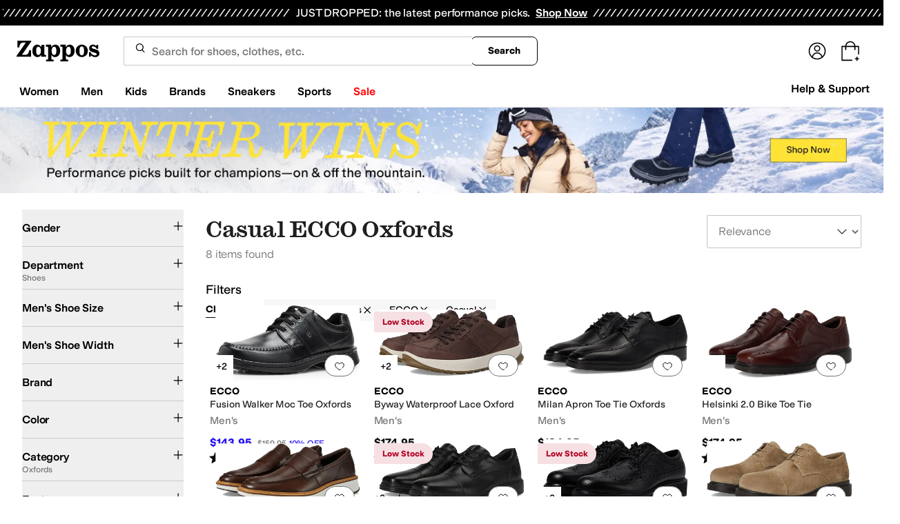

--- FILE ---
content_type: text/html; charset=utf-8
request_url: https://www.zappos.com/ecco-oxfords/CK_XARC31wE6ApoNWgE24gIEAQILBw.zso
body_size: 126113
content:
<!doctype html><!-- zfc urlrewrite off --><html lang="en-US" data-marketplace="Zappos"  data-theme="zapr25"  class=""><head><!-- ZFC --><script type="text/javascript">
(function(a){var b={},c=encodeURIComponent,d=a.zfcUUID,e,f=a.location.href;a.onerror=function(a,g,h,i,j){return e="/err.cgi",a&&(e+="?msg="+c(a),g&&(e+="&url="+c(g),h&&(e+="&line="+c(h)),i&&(e+="&column="+c(i))),j&&(j.name&&(e+="&name="+c(j.name)),j.stack&&(e+="&stack="+c(j.stack))),d&&(e+="&uuid="+c(d)),f&&(e+="&location="+c(f)),b[e]||(b[e]=1,(new Image).src=e)),!0};if(a.console&&console.error){var g=console.error;console.error=function(){(new Image).src="/err.cgi?ce="+c(JSON.stringify(arguments))+"&location="+c(f),g.apply(this,arguments)}}})(window)</script><script type="text/javascript">
var zfcCookieDomain='.zappos.com', bmv={}, a9ab=1, pdi=3;
</script>
<script type="text/javascript">
  var zfcUUID = function(){var a=function(){return((1+Math.random())*65536|0).toString(16).substring(1)};return a()+a()+"-"+a()+"-"+a()+"-"+a()+"-"+a()+a()+a()}();
  var zfcUPU = '/ecco-oxfords/CK_XARC31wE6ApoNWgE24gIEAQILBw.zso';
  var zfcAHW = [{h: 'a1.zassets.com', r:   3}, {h: 'a2.zassets.com', r:   3}, {h: 'a3.zassets.com', r:   4}];
  var hydraTests = [];
  var zfc = [];
  zfc.push(['initialize', '1770021673504', (new Date).getTime(), 'marty_live_zappos_ssl', 'www.zappos.com', zfcUPU, 'ee71c9da-0012-11f1-8007-59bef9e34b2c', zfcUUID]);
  zfc.push(['setEventUrl', '/event.cgi']);
</script><script type="text/javascript">
(function(a,b){function e(){a.K2={cookieDomain:a.zfcCookieDomain,clickCookie:"click",clickAckCookie:"clickAck",hydra:{testParam:"zfcTest"},tryst:{read:"holmes",write:"watson"}},a.todo=[],a.impq=[]}function f(){var b=[];return a.rq&&(g(a.rq)?b=a.rq:a.rq.list&&g(a.rq.list)&&(b=a.rq.list)),b}function g(a){return Object.prototype.toString.call(a)=="[object Array]"}function h(){return d=!0,b.write('<script src="'+c+'" type="text/javascript"></scr'+"ipt>"),!0}function i(b){if(!d){var c,e,f=a.zfcUPU||a.location.toString();b.url&&(c=new RegExp(b.url),e=c.test(f)),(e||!b.url||b.pre||b.post)&&h()}}function j(){var b,c,d=a.hydraTests||[];for(b=0,c=d.length;b<c;b++)if(i(d[b]))return!0}function k(){var a;d||(d=!0,a=b.createElement("script"),a.type="text/javascript",a.src=c,a.async=!0,(b.getElementsByTagName("head")[0]||b.getElementsByTagName("body")[0]).appendChild(a))}function l(){a.zfc&&a.zfc.push(["createWindowId",a.zfcUUID]),e(),a.Gasherbrum.load("sync")}"use strict";var c="/karakoram/js/main.7d31c52.js",d=!1;a.hq={list:[],addTest:function(b){a.hydraTests.push(b),i(b)},push:function(a){var b=a.shift();this[b]&&typeof this[b]=="function"?this[b].apply(this,a):(a.unshift(b),this.list.push(a))}},a.rq={list:f(),push:function(a){this.list.push(a),d||h()}},a.Gasherbrum={load:function(a){a==="sync"?j():a==="async"&&k()}},l()})(window,document)</script><meta charset="utf-8"><meta name="viewport" content="initial-scale=1,maximum-scale=5"> <title>Casual ECCO Oxfords + FREE SHIPPING | Shoes | Zappos.com</title><link rel="canonical" href="https://www.zappos.com/ecco-oxfords/CK_XARC31wE6ApoNWgE24gIEAQILBw.zso" data-rh="true"/><meta name="description" content="Free shipping BOTH ways on ECCO, Oxfords, Casual from our vast selection of styles. Fast delivery, and 24/7/365 real-person service with a smile. Click or call 800-927-7671." data-rh="true"/><meta name="branch:deeplink:zso" content="/ecco-oxfords/CK_XARC31wE6ApoNWgE24gIEAQILBw.zso" data-rh="true"/><meta name="branch:deeplink:$android_deeplink_path" content="com.zappos.android/search" data-rh="true"/><meta name="robots" content="noarchive" data-rh="true"/> <link href="https://m.media-amazon.com" rel="preconnect" crossorigin><link href="https://amazon.zappos.com" rel="preconnect" crossorigin><script>(function(w,d,s,l,i){w[l]=w[l]||[];w[l].push({'gtm.start':new Date().getTime(),event:'gtm.js'});var f=d.getElementsByTagName(s)[0],j=d.createElement(s),dl=l!='dataLayer'?'&l='+l:'';j.async=true;j.src='https://www.googletagmanager.com/gtm.js?id='+i+dl;f.parentNode.insertBefore(j,f);})(window,document,'script','dataLayer','GTM-M3HN5KQH');</script><script>document.body.classList.add('jsEnabled');</script><script>window.zfcSessionId = '000649d349180dce0000000000031441';</script><script>window.__INITIAL_STATE__ = {"account":{"customerInfo":null,"giftCardBalance":null,"giftCardRedeemCode":"","giftCardRedeemError":"","isGiftCardRedeemed":false,"isGiftCardRedeemLoading":false,"cancelOrReturnItems":[],"isLoading":false,"previousOrderAction":"ORDER_ACTION_NONE","isRequestingZawPromotions":false,"zawPromotions":null,"zawPromotionsStatus":null},"address":{"formItem":{},"isLoading":false,"isLoaded":false,"savedAddresses":[]},"ads":{"queuedAds":[],"adCustomerId":null,"adEmailHash":null},"amethyst":{"queue":[]},"ask":{"loading":true},"authentication":null,"autoComplete":{},"autofacet":{"hasRemovedGender":false,"hasRemovedOtherAutofacet":false},"badges":{"metadata":[{"id":"ZBD","name":"25th Exclusive","styles":[{"foregroundColor":"#000000"}],"className":"after:border-r-blue-400","tooltip":"This item is in celebration of Zappos' 25th birthday"},{"id":"OZ","name":"Only on Zappos","styles":[{"foregroundColor":"#000000"}],"className":"after:border-r-purple-400","tooltip":"This item is only sold on Zappos"},{"id":"BS","name":"Best Seller","styles":[{"foregroundColor":"#000000"}],"className":"after:border-r-yellow-400","tooltip":"This item is a top seller in its category"},{"id":"NWC","name":"New Color","styles":[{"foregroundColor":"#000000"}],"className":"after:border-r-[#FD5BD4]","tooltip":"This color has been on Zappos for 14 days or less"},{"id":"NEW","name":"New Arrival","styles":[{"foregroundColor":"#000000"}],"className":"after:border-r-green-300","tooltip":"This item has been on Zappos for 14 days or less"}]},"brandPage":{"isLoaded":false,"notifyEmail":{"isValid":null,"emailAddress":null,"submitted":false}},"cart":{"isLoaded":false,"cartObj":{},"cartCount":null,"error":null,"isCartCountLoaded":false,"isCartCountLoading":false},"checkoutData":{"cartType":null,"estimate":{"shippingDowngrade":{}},"giftOptions":{},"isLoaded":false,"isLoading":false,"isAfterPayLoaded":false,"isAfterPayButtonLoaded":false,"isAmazonPayLoaded":false,"isAmazonPayRedirecting":false,"links":{},"paymentMethodType":"CREDIT_CARD","purchase":{},"selectedAddressId":null,"selectedPaymentInstrumentId":null,"selectedShipOptionId":null,"shipOptions":{},"useAsDefaults":false,"usePromoBalance":true,"usePromoBalanceIsLoading":false,"maxAvailableStep":50},"client":{"request":null,"initialRoute":{"originalUrl":"\u002Fecco-oxfords\u002FCK_XARC31wE6ApoNWgE24gIEAQILBw.zso","upstreamUrl":"\u002Fecco-oxfords\u002FCK_XARC31wE6ApoNWgE24gIEAQILBw.zso"}},"cookies":{},"customer":false,"deviceProps":{"viewportWidth":null,"viewportHeight":null,"screenWidth":null,"screenHeight":null,"layout":null,"hfLayout":null,"touchDetected":false},"drop":{"inProgress":false},"eGiftCards":{},"emergencyBanner":{"data":true},"environmentConfig":{"checkout":{"zpotHost":"https:\u002F\u002Fzpot-na-prod.zappos.com"},"rum":{"guestRoleArn":"arn:aws:iam::674457004243:role\u002FRUM-Monitor-us-east-1-674457004243-8932397957761-Unauth","identityPoolId":"us-east-1:43ccfb21-7e37-4aa6-b33f-c46f2a820033","appMonitorId":"770a0f34-c5b4-4402-b0cf-d822c189dfb2","region":"us-east-1"},"unleashClientKey":"*:production.43a607fd61a640bf04e96a7258c6d112e65503b4ac6c70d53dc2a7a3","kratos":{"origin":"https:\u002F\u002Fwww.zappos.com\u002Fkratos"},"api":{"account":{"url":"https:\u002F\u002Famazon.zappos.com","akamaiUrl":"https:\u002F\u002Fmafia.zappos.com","siteId":1,"subsiteId":17},"calypso":{"url":"https:\u002F\u002Fprod.olympus.zappos.com","akamaiUrl":"https:\u002F\u002Fwww.zappos.com\u002Fmobileapi\u002Folympus","siteId":1,"subsiteId":17},"cloudcatalog":{"url":"\u002Fdirectapi\u002Fcloudcatalog","v2url":"https:\u002F\u002Fapig.cloudcatalog.zappos.com","siteId":1,"subsiteId":17},"reviewSubmit":{"url":"https:\u002F\u002Fapi.prod.cassiopeia.ugc.zappos.com\u002Fcloudreviews"},"reviewDisplay":{"url":"https:\u002F\u002Fapi.prod.cassiopeia.ugc.zappos.com\u002Fdisplay"},"reviewSummary":{"url":"https:\u002F\u002Fprod-reviewsummary.mkt.zappos.com"},"legacyReviewSubmit":{"url":"https:\u002F\u002Freviews.zcloudcat.com\u002Fcloudreviews"},"mafia":{"url":"https:\u002F\u002Famazon.zappos.com\u002Fmobileapi","amazonUrl":"https:\u002F\u002Famazon.zappos.com\u002Fmobileapi","akamaiUrl":"https:\u002F\u002Fmafia.zappos.com\u002Fmobileapi","siteId":1,"subsiteId":17},"zcs":{"url":"https:\u002F\u002Famazon.zappos.com\u002Fmobileapi","directUrl":"https:\u002F\u002Fzcs-prod.olympus.zappos.com","siteId":1,"subsiteId":17},"janus":{"url":"https:\u002F\u002Fjanus.zappos.com"},"sponsoredAds":{"url":"https:\u002F\u002Fwww.zappos.com\u002Fdirectapi\u002Fads"},"opal":{"url":"https:\u002F\u002Fopal.zappos.com"},"unleash":{"appName":"marty","url":"https:\u002F\u002Fedge.flags.zappos.app\u002Fapi\u002Ffrontend","clientKey":"*:production.43a607fd61a640bf04e96a7258c6d112e65503b4ac6c70d53dc2a7a3"}},"isMartyEnvProduction":true,"isMockApi":false,"imageServer":{"url":"https:\u002F\u002Fwww.zappos.com"},"titaniteConfig":{"amethystEnv":{"marketplace":"zappos","stage":"prod"},"addEventTimeout":100},"canonical":{"host":"www.zappos.com","nonSecureUrl":"http:\u002F\u002Fwww.zappos.com","url":"https:\u002F\u002Fwww.zappos.com"},"akitaKey":"82d48292-c2b6-493d-82f7-6beb65300958","env":{}},"error":null,"exchange":{"preExchangeInfo":{},"postExchangeInfo":{},"isExchangeSubmitting":false,"labelInfo":{},"isExchangeError":false,"productBundleResponse":{},"asinSelectedForExchange":null,"isInitExchangeDataReady":false,"isExchangeErrorMessageDisplay":false},"exchangesData":{"selectedAddressId":null,"confirmedAddressId":null,"canCancelAddress":true,"canChangeAddress":true,"postExchangeInfo":{}},"facets":{"toDisplay":[],"chosenFacetGroup":null,"requestedUrl":"\u002Fecco-oxfords\u002FCK_XARC31wE6ApoNWgE24gIEAQILBw.zso","mobileFacetSortToggled":false,"sizingFacetGroupToggled":false,"navigation":{"sizing":[],"core":[],"zEverythingElse":[]},"facetUrlQueryParams":null,"facetUrlPath":null},"facetsV2":{"requestedUrl":"\u002Fecco-oxfords\u002FCK_XARC31wE6ApoNWgE24gIEAQILBw.zso","navigationV2":[{"facetField":"txAttrFacet_Gender","facetFieldDisplayName":"Gender","symbolicSizingField":false,"facetUrl":"\u002Fecco-oxfords\u002FCK_XARC31wE6ApoNWgE24gIEAQILBw.zso","values":[{"name":"Men","count":8,"confidence":0,"selected":false,"facetUrl":"\u002Fecco-men-oxfords\u002FCK_XARC31wE6ApoNWgE2wAEC4gIFAQILGAc.zso","displayName":"Men"}],"isExpanded":false},{"facetField":"zc1","facetFieldDisplayName":"Department","symbolicSizingField":false,"facetUrl":"\u002Fecco-oxfords\u002FELfXAToCmg1aATbiAgMCCwc.zso","values":[{"name":"Shoes","count":8,"confidence":0,"selected":true,"facetUrl":"\u002Fecco-oxfords\u002FELfXAToCmg1aATbiAgMCCwc.zso","displayName":"Shoes"}],"isExpanded":false},{"facetField":"hc_men_size","facetFieldDisplayName":"Men's Shoe Size","symbolicSizingField":true,"facetUrl":"\u002Fecco-oxfords\u002FCK_XARC31wE6ApoNWgE24gIEAQILBw.zso","values":[{"name":"5","count":5,"confidence":0,"selected":false,"facetUrl":"\u002Fecco-oxfords\u002FCK_XARC31wE6ApoNWgE2egLTBIIBAocW4gIFAQILBw8.zso","displayName":"5"},{"name":"5.5","count":5,"confidence":0,"selected":false,"facetUrl":"\u002Fecco-oxfords\u002FCK_XARC31wE6ApoNWgE2egLTBIIBAogW4gIFAQILBw8.zso","displayName":"5.5"},{"name":"6","count":5,"confidence":0,"selected":false,"facetUrl":"\u002Fecco-oxfords\u002FCK_XARC31wE6ApoNWgE2egLTBIIBAokW4gIFAQILBw8.zso","displayName":"6"},{"name":"6.5","count":5,"confidence":0,"selected":false,"facetUrl":"\u002Fecco-oxfords\u002FCK_XARC31wE6ApoNWgE2egLTBIIBAooW4gIFAQILBw8.zso","displayName":"6.5"},{"name":"7","count":6,"confidence":0,"selected":false,"facetUrl":"\u002Fecco-oxfords\u002FCK_XARC31wE6ApoNWgE2egLTBIIBAosW4gIFAQILBw8.zso","displayName":"7"},{"name":"7.5","count":6,"confidence":0,"selected":false,"facetUrl":"\u002Fecco-oxfords\u002FCK_XARC31wE6ApoNWgE2egLTBIIBAowW4gIFAQILBw8.zso","displayName":"7.5"},{"name":"8","count":5,"confidence":0,"selected":false,"facetUrl":"\u002Fecco-oxfords\u002FCK_XARC31wE6ApoNWgE2egLTBIIBAo0W4gIFAQILBw8.zso","displayName":"8"},{"name":"8.5","count":5,"confidence":0,"selected":false,"facetUrl":"\u002Fecco-oxfords\u002FCK_XARC31wE6ApoNWgE2egLTBIIBAo4W4gIFAQILBw8.zso","displayName":"8.5"},{"name":"9","count":5,"confidence":0,"selected":false,"facetUrl":"\u002Fecco-oxfords\u002FCK_XARC31wE6ApoNWgE2egLTBIIBAo8W4gIFAQILBw8.zso","displayName":"9"},{"name":"9.5","count":5,"confidence":0,"selected":false,"facetUrl":"\u002Fecco-oxfords\u002FCK_XARC31wE6ApoNWgE2egLTBIIBApAW4gIFAQILBw8.zso","displayName":"9.5"},{"name":"10","count":5,"confidence":0,"selected":false,"facetUrl":"\u002Fecco-oxfords\u002FCK_XARC31wE6ApoNWgE2egLTBIIBApEW4gIFAQILBw8.zso","displayName":"10"},{"name":"10.5","count":5,"confidence":0,"selected":false,"facetUrl":"\u002Fecco-oxfords\u002FCK_XARC31wE6ApoNWgE2egLTBIIBApIW4gIFAQILBw8.zso","displayName":"10.5"},{"name":"11","count":4,"confidence":0,"selected":false,"facetUrl":"\u002Fecco-oxfords\u002FCK_XARC31wE6ApoNWgE2egLTBIIBApMW4gIFAQILBw8.zso","displayName":"11"},{"name":"11.5","count":4,"confidence":0,"selected":false,"facetUrl":"\u002Fecco-oxfords\u002FCK_XARC31wE6ApoNWgE2egLTBIIBApQW4gIFAQILBw8.zso","displayName":"11.5"},{"name":"12","count":5,"confidence":0,"selected":false,"facetUrl":"\u002Fecco-oxfords\u002FCK_XARC31wE6ApoNWgE2egLTBIIBApUW4gIFAQILBw8.zso","displayName":"12"},{"name":"12.5","count":5,"confidence":0,"selected":false,"facetUrl":"\u002Fecco-oxfords\u002FCK_XARC31wE6ApoNWgE2egLTBIIBApYW4gIFAQILBw8.zso","displayName":"12.5"},{"name":"13","count":5,"confidence":0,"selected":false,"facetUrl":"\u002Fecco-oxfords\u002FCK_XARC31wE6ApoNWgE2egLTBIIBApcW4gIFAQILBw8.zso","displayName":"13"},{"name":"13.5","count":5,"confidence":0,"selected":false,"facetUrl":"\u002Fecco-oxfords\u002FCK_XARC31wE6ApoNWgE2egLTBIIBApgW4gIFAQILBw8.zso","displayName":"13.5"},{"name":"14","count":2,"confidence":0,"selected":false,"facetUrl":"\u002Fecco-oxfords\u002FCK_XARC31wE6ApoNWgE2egLTBIIBApkW4gIFAQILBw8.zso","displayName":"14"},{"name":"14.5","count":2,"confidence":0,"selected":false,"facetUrl":"\u002Fecco-oxfords\u002FCK_XARC31wE6ApoNWgE2egLTBIIBApoW4gIFAQILBw8.zso","displayName":"14.5"}],"isExpanded":false},{"facetField":"hc_men_width","facetFieldDisplayName":"Men's Shoe Width","symbolicSizingField":false,"facetUrl":"\u002Fecco-oxfords\u002FCK_XARC31wE6ApoNWgE24gIEAQILBw.zso","values":[{"name":"Medium","count":8,"confidence":0,"selected":false,"facetUrl":"\u002Fecco-oxfords\u002FCK_XARC31wE6ApoNWgE2egLYBIIBAQPiAgUBAgsHDw.zso","displayName":"Medium"}],"isExpanded":false},{"facetField":"realBrandNameFacet","facetFieldDisplayName":"Brand","symbolicSizingField":false,"facetUrl":"\u002Fecco-oxfords\u002FCK_XARC31wE6ApoNWgE24gIEAQILBw.zso","values":[{"name":"ECCO","count":8,"confidence":0,"selected":false,"facetUrl":"\u002Fecco-oxfords\u002FCK_XARC31wE6ApoNWgE2YgE24gIFAQIMCwc.zso","displayName":"ECCO"}],"isExpanded":false},{"facetField":"colorFacet","facetFieldDisplayName":"Color","symbolicSizingField":false,"facetUrl":"\u002Fecco-oxfords\u002FCK_XARC31wE6ApoNWgE24gIEAQILBw.zso","values":[{"name":"Black","count":4,"confidence":0,"selected":false,"facetUrl":"\u002Fecco-black-oxfords\u002FCK_XARC31wE6ApoNQgEDWgE24gIFAQIICwc.zso","displayName":"Black"},{"name":"Brown","count":3,"confidence":0,"selected":false,"facetUrl":"\u002Fecco-brown-oxfords\u002FCK_XARC31wE6ApoNQgEGWgE24gIFAQIICwc.zso","displayName":"Brown"},{"name":"Taupe","count":1,"confidence":0,"selected":false,"facetUrl":"\u002Fecco-taupe-oxfords\u002FCK_XARC31wE6ApoNQgELWgE24gIFAQIICwc.zso","displayName":"Taupe"}],"isExpanded":false},{"facetField":"zc2","facetFieldDisplayName":"Category","symbolicSizingField":false,"facetUrl":"\u002Fecco-shoes\u002FCK_XAToCmg1aATbiAgMBCwc.zso","values":[{"name":"Oxfords","count":8,"confidence":0,"selected":true,"facetUrl":"\u002Fecco-shoes\u002FCK_XAToCmg1aATbiAgMBCwc.zso","displayName":"Oxfords"}],"isExpanded":false},{"facetField":"txAttrFacet_Features","facetFieldDisplayName":"Features","symbolicSizingField":false,"facetUrl":"\u002Fecco-oxfords\u002FCK_XARC31wE6ApoNWgE24gIEAQILBw.zso","values":[{"name":"Sustainably Certified","count":1,"confidence":0,"selected":false,"facetUrl":"\u002Fecco-oxfords\u002FCK_XARC31wE6BIgqmg1aATbiAgUBAgsHBw.zso","displayName":"Sustainably Certified"},{"name":"Waterproof","count":1,"confidence":0,"selected":false,"facetUrl":"\u002Fecco-oxfords\u002FCK_XARC31wE6BJYPmg1aATbiAgUBAgsHBw.zso","displayName":"Waterproof"}],"isExpanded":false},{"facetField":"txAttrFacet_Materials","facetFieldDisplayName":"Materials","symbolicSizingField":false,"facetUrl":"\u002Fecco-oxfords\u002FCK_XARC31wE6ApoNWgE24gIEAQILBw.zso","values":[{"name":"Leather","count":8,"confidence":0,"selected":false,"facetUrl":"\u002Fecco-oxfords\u002FCK_XARC31wE6BI4Qmg1aATbiAgUBAgsHBw.zso","displayName":"Leather"}],"isExpanded":false},{"facetField":"txAttrFacet_Occasion","facetFieldDisplayName":"Occasion","symbolicSizingField":false,"facetUrl":"\u002Fecco-oxfords\u002FCK_XARC31wFaATbiAgMBAgs.zso","values":[{"name":"Casual","count":8,"confidence":0,"selected":true,"facetUrl":"\u002Fecco-oxfords\u002FCK_XARC31wFaATbiAgMBAgs.zso","displayName":"Casual"},{"name":"Dress","count":8,"confidence":0,"selected":false,"facetUrl":null,"facetZsoUrl":"\u002Ffilters\u002Fecco-oxfords\u002FCK_XARC31wE6BJoNmw1aATbiAgQBAgsH.zso","displayName":"Dress"},{"name":"Office & Career","count":6,"confidence":0,"selected":false,"facetUrl":null,"facetZsoUrl":"\u002Ffilters\u002Fecco-oxfords\u002FCK_XARC31wE6BJoNnQ1aATbiAgQBAgsH.zso","displayName":"Office & Career"}],"isExpanded":false},{"facetField":"txAttrFacet_Pattern","facetFieldDisplayName":"Pattern","symbolicSizingField":false,"facetUrl":"\u002Fecco-oxfords\u002FCK_XARC31wE6ApoNWgE24gIEAQILBw.zso","values":[{"name":"Solid","count":6,"confidence":0,"selected":false,"facetUrl":"\u002Fecco-oxfords\u002FCK_XARC31wE6BJoN4CJaATbiAgUBAgsHBw.zso","displayName":"Solid"}],"isExpanded":false},{"facetField":"txAttrFacet_Styles","facetFieldDisplayName":"Styles","symbolicSizingField":false,"facetUrl":"\u002Fecco-oxfords\u002FCK_XARC31wE6ApoNWgE24gIEAQILBw.zso","values":[{"name":"Comfort","count":8,"confidence":0,"selected":false,"facetUrl":"\u002Fecco-oxfords\u002FCK_XARC31wE6BJoN5hVaATbiAgUBAgsHBw.zso","displayName":"Comfort"}],"isExpanded":false},{"facetField":"onSale","facetFieldDisplayName":"Sale","symbolicSizingField":false,"facetUrl":"\u002Fecco-oxfords\u002FCK_XARC31wE6ApoNWgE24gIEAQILBw.zso","values":[{"name":"On Sale","count":4,"confidence":0,"selected":false,"facetUrl":"\u002Fecco-oxfords\u002FCK_XARC31wE6ApoNWgE24AEB4gIFAQILBxw.zso","displayName":"On Sale"}],"isExpanded":false},{"facetField":"priceFacet","facetFieldDisplayName":"Price","symbolicSizingField":false,"facetUrl":"\u002Fecco-oxfords\u002FCK_XARC31wE6ApoNWgE24gIEAQILBw.zso","values":[{"name":"$200.00 and Under","count":7,"confidence":0,"selected":false,"facetUrl":"\u002Fecco-oxfords\u002FCK_XARC31wE6ApoNWgE2agEC4gIFAQILBw0.zso","displayName":"$200.00 and Under"},{"name":"$200.00 and Over","count":1,"confidence":0,"selected":false,"facetUrl":"\u002Fecco-oxfords\u002FCK_XARC31wE6ApoNWgE2agEB4gIFAQILBw0.zso","displayName":"$200.00 and Over"}],"isExpanded":false}],"facetUrlQueryParams":null,"facetUrlPath":null,"shouldCollapseOnNextResponse":false},"feedback":{},"filters":{"breadcrumbs":[{"removeUrl":"\u002Fecco\u002FOgKaDVoBNuICAgsH.zso","removeName":"Remove zc1","name":"Shoes","autoFaceted":false},{"removeUrl":"\u002Fecco-shoes\u002FCK_XAToCmg1aATbiAgMBCwc.zso","removeName":"Remove zc2","name":"Oxfords","autoFaceted":false},{"removeUrl":"\u002Foxfords\u002FCK_XARC31wE6ApoN4gIDAQIH.zso","removeName":"Remove brandNameFacet: ECCO","name":"ECCO","autoFaceted":false},{"removeUrl":"\u002Fecco-oxfords\u002FCK_XARC31wFaATbiAgMBAgs.zso","removeName":"Remove txAttrFacet_Occasion: Casual","name":"Casual","autoFaceted":false}],"page":0,"pageCount":1,"si":null,"selected":{"singleSelects":{"zc2":["Oxfords"],"zc1":["Shoes"]},"multiSelects":{"brandNameFacet":["ECCO"],"txAttrFacet_Occasion":["Casual"]}},"sort":{},"autocorrect":{},"executedSearchUrl":"\u002Fecco-oxfords\u002FCK_XARC31wE6ApoNWgE24gIEAQILBw.zso","urlFilterMapping":{"\u002Fecco-oxfords\u002FCK_XARC31wE6ApoNWgE24gIEAQILBw.zso":{"selected":{"singleSelects":{"zc2":["Oxfords"],"zc1":["Shoes"]},"multiSelects":{"brandNameFacet":["ECCO"],"txAttrFacet_Occasion":["Casual"]}},"term":"","sort":{},"page":0}},"filterToZsoMapping":{"{\"zc2\":[\"Oxfords\"],\"zc1\":[\"Shoes\"],\"brandNameFacet\":[\"ECCO\"],\"txAttrFacet_Occasion\":[\"Casual\"]}||{}|0":"\u002Fecco-oxfords\u002FCK_XARC31wE6ApoNWgE24gIEAQILBw.zso"},"isSingleSelectCompleted":false,"originalTerm":"","term":"","honeTag":"Casual ECCO Oxfords","seoText":"","staleProducts":false,"requestedUrl":"\u002Fecco-oxfords\u002FCK_XARC31wE6ApoNWgE24gIEAQILBw.zso","bestForYouSortEligible":false,"applySavedFilters":true,"shouldUrlUpdate":true,"bestForYou":true,"wasSaveFiltersToggled":false,"pills":null,"seoData":{"copy":"","h1Tag":"Casual ECCO Oxfords"},"termLander":false,"savedsizes":{"id":"","applied":false,"filters":{}},"clearAllFilters":false,"refetchSearch":false},"giftOptions":{"giftOptions":{},"isLoading":false,"isLoaded":false},"headerFooter":{"content":{"Header":{"pageType":null,"pageHeading":null,"pageTitle":null,"canonicalUrl":null,"subPageType":null,"keywords":"","description":null,"pageLayout":"Header","brandName":null,"customerAuth":null,"fullWidth":null,"fullBleed":null,"slotData":{"customer-service-menu":{"pf_rd_p":"1949bf03-6f41-4b09-aadf-3bf757dd3859","subNavMenu":[{"zso":"","link":"\u002Fc\u002Freturn-trans-options","text":"Return Options"},{"zso":"","link":"\u002Fc\u002Fgeneral-questions","text":"FAQs"},{"zso":"","link":"\u002Fsurvey\u002Ftake\u002Fzappos-voc?source=header","text":"Give Us Feedback"}],"heading":{"zso":"","link":"\u002Fc\u002Fcustomer-service","text":"Help & Support"},"pf_rd_r":null,"componentName":"subNavMenu","creativeID":"76ce4855-c5ec-49eb-9bcb-d41de499a6cc"},"header-1":{"image":null,"alt":null,"link":"\u002Fc\u002Fvip","gae":"Header-GB-Rewards-030419","type":null,"creativeID":"a22cdcf1-924f-4331-b253-b43f42db62b3","bgcolor":null,"pf_rd_p":"9ac80bcc-025a-47f3-8e7a-fe4c8e86804a","texts":[{"copy":"Join Zappos VIP","type":"bold"},{"copy":"& Get Expedited Shipping + Earn Points on Every Order! Learn More."}],"retina":null,"pf_rd_r":null,"componentName":"banner","linktext":null},"header-3":{"pf_rd_p":"9944afd6-be88-486f-9fd1-872da4066855","subNavMenu":[{"zso":"","link":"\u002Fc\u002Freturn-trans-options","text":"Return Options"},{"zso":"","link":"\u002Fc\u002Fgeneral-questions","text":"FAQs"},{"zso":"","link":"\u002Fsurvey\u002Ftake\u002Fzappos-voc?source=header","text":"Give Us Feedback"}],"heading":{"zso":"","link":"\u002Fc\u002Fcustomer-service","text":"Help & Support"},"pf_rd_r":null,"componentName":"subNavMenu","creativeID":"76ce4855-c5ec-49eb-9bcb-d41de499a6cc"},"header-5":{"dashboardUrl":"\u002Fc\u002Fvip-dash","enrollCopy":"Join today to start earning!","pf_rd_p":"c4062b71-59eb-4044-831c-7fd4676f3434","pf_rd_r":null,"signinCopy":"Sign in to get started!","cartCopy":"Check out to earn Zappos VIP points worth up to \u003Cspan class=\"emphasis\"\u003E${pointsForCurrentPage}\u003C\u002Fspan\u003E in VIP codes.","pdpCopy":"Earn Zappos VIP points worth up to \u003Cspan class=\"emphasis\"\u003E${pointsForCurrentPage}\u003C\u002Fspan\u003E in VIP codes on this item.","componentName":"vipRewardsTransparency","cartModalCopy":"Check out to earn up to \u003Cspan class=\"emphasis\"\u003E${pointsForModal}\u003C\u002Fspan\u003E in VIP points","creativeID":"b252267a-5c65-419c-b790-ca73173a5044","account":{"cta":"Become a Zappos VIP for \u003Cspan class=\"emphasis\"\u003EFREE\u003C\u002Fspan\u003E!","copy":"VIP members get Free Expedited Shipping on every order and more!"}},"header-9":{"pf_rd_p":"b91943d5-1fb5-4444-81e7-9ee3fb773cb7","genericlink":["\u002Fc\u002Fshipping-and-returns"],"pf_rd_r":null,"componentName":"dynamicRewardsBannerContent","creativeID":"94aa67a9-4350-43e4-918d-5d63f48a03c3","generic":["Every Zappos order comes with FAST, FREE Shipping, plus a FREE 365-Day Return Policy! **More About Shipping & Returns**"]},"logo":{"images":[{"src":"https:\u002F\u002Fm.media-amazon.com\u002Fimages\u002FG\u002F01\u002FZappos\u002F2025\u002Fzappos-logo-new\u002FNewstlogonpadding-zappos-2025-crop_.svg","alt":"Welcome! Go to the Zappos homepage!","width":"120","gae":"header logo","href":"\u002F","height":"30"}],"pf_rd_p":"75bf294e-6231-4158-a7a6-46262813d75a","pf_rd_r":null,"componentName":"images","creativeID":"c60a6243-5cb4-40a8-8a0b-5bde7a3d43fe"},"navmenu":{"pf_rd_p":"b938054a-89db-4f1a-9ad5-b4518c5a97bf","navMenu":[{"link":"\u002Fwomens","searchurl":"txAttrFacet_Gender\u002FWomen","gae":"empty","subNavMenuItems":[{"pf_rd_p":"ed53a624-b772-4feb-a737-a9fff31e6fb4","subNavMenu":[{"zso":"","link":"\u002Fwomen-shoes\u002FCK_XAcABAeICAgEY.zso","gae":"GH-NAV-1-WomensShoes-012326-AllShoes","text":"All Women's Shoes"},{"zso":"","link":"\u002Fwomen-running-shoes\u002FCK_XARC81wEY0O4BwAEB4gIEAQIDGA.zso","gae":"GH-NAV-1-WomensShoes-012326-RunningShoes","text":"Running Shoes"},{"zso":"","link":"\u002Fwomen-lifestyle-sneakers\u002FCK_XARC81wEYz-4BwAEB4gIEAQIDGA.zso","gae":"GH-NAV-1-WomensShoes-012326-LifestyleSneakers","text":"Lifestyle Sneakers"},{"zso":"","link":"\u002Fwomen-boots\u002FCK_XARCz1wHAAQHiAgMBAhg.zso","gae":"GH-NAV-1-WomensShoes-012326-Boots","text":"Boots"},{"zso":"","link":"\u002Fwomen-flats\u002FCK_XARC11wHAAQHiAgMBAhg.zso","gae":"GH-NAV-1-WomensShoes-012326-Flats","text":"Flats"},{"zso":"","link":"\u002Fwomen-clogs\u002FCK_XARC01wHAAQHiAgMBAhg.zso","gae":"GH-NAV-1-WomensShoes-012326-Clogs","text":"Clogs"},{"zso":"","link":"\u002Fwomen-shoes\u002FCK_XAToC4CfAAQHiAgMBGAc.zso","gae":"GH-NAV-1-WomensShoes-012326-Mules","text":"Mules"},{"zso":"","link":"\u002Fwomen-loafers\u002FCK_XARC21wHAAQHiAgMBAhg.zso","gae":"GH-NAV-1-WomensShoes-012326-Loafers","text":"Loafers"},{"zso":"","link":"\u002Fwomen-heels\u002FCK_XARC41wHAAQHiAgMBAhg.zso","gae":"GH-NAV-1-WomensShoes-012326-Heels","text":"Heels"},{"zso":"","link":"\u002Fwomen-sandals\u002FCK_XARC51wHAAQHiAgMBAhg.zso","gae":"GH-NAV-1-WomensShoes-012326-Sandals","text":"Sandals"},{"zso":"","link":"\u002Fwomen-slippers\u002FCK_XARC71wHAAQHiAgMBAhg.zso","gae":"GH-NAV-1-WomensShoes-012326-Slippers","text":"Slippers"}],"heading":{"zso":"","link":"","text":"Shoes"},"pf_rd_r":null,"componentName":"subNavMenu","creativeID":"635a5a63-08d6-4caf-83c3-00818669bb84"},{"pf_rd_p":"70d67252-4a42-4c17-81c6-22c40daaad1c","subNavMenu":[{"zso":"","link":"\u002Fwomen-clothing\u002FCKvXAcABAeICAgEY.zso?s=isNew%2Fdesc%2FgoLiveDate%2Fdesc%2FrecentSalesStyle%2Fdesc%2F","gae":"GN-080725-Womens-Clothing-AllWomensClothing","text":"All Women's Clothing"},{"zso":"","link":"\u002Fwomen-dresses\u002FCKvXARDE1wHAAQHiAgMBAhg.zso?s=isNew%2Fdesc%2FgoLiveDate%2Fdesc%2FrecentSalesStyle%2Fdesc%2F&si=6642563&sy=1","text":"Dresses"},{"zso":"","link":"\u002Fwomen-sweaters\u002FCKvXARDQ1wHAAQHiAgMBAhg.zso?s=isNew%2Fdesc%2FgoLiveDate%2Fdesc%2FrecentSalesStyle%2Fdesc%2F","text":"Sweaters"},{"zso":"","link":"\u002Fwomen-coats-outerwear\u002FCKvXARDH1wHAAQHiAgMBAhg.zso?s=isNew%2Fdesc%2FgoLiveDate%2Fdesc%2FrecentSalesStyle%2Fdesc%2F","text":"Coats & Outerwear"},{"zso":"","link":"\u002Fwomen-jeans\u002FCKvXARDI1wHAAQHiAgMBAhg.zso?s=isNew%2Fdesc%2FgoLiveDate%2Fdesc%2FrecentSalesStyle%2Fdesc%2F&si=6636999&sy=1","text":"Jeans & Denim"},{"zso":"","link":"\u002Fwomen-underwear-intimates\u002FCKvXARDG1wHAAQHiAgMBAhg.zso?s=isNew%2Fdesc%2FgoLiveDate%2Fdesc%2FrecentSalesStyle%2Fdesc%2F","text":"Intimates"},{"zso":"","link":"\u002Fwomen-skirts\u002FCKvXARDN1wHAAQHiAgMBAhg.zso?s=isNew%2Fdesc%2FgoLiveDate%2Fdesc%2FrecentSalesStyle%2Fdesc%2F","text":"Skirts"},{"zso":"","link":"\u002Fwomen-swimwear\u002FCKvXARDR1wHAAQHiAgMBAhg.zso?s=isNew%2Fdesc%2FgoLiveDate%2Fdesc%2FrecentSalesStyle%2Fdesc%2F","gae":"GN-080725-Womens-Clothing-Swimwear","text":"Swimwear & Cover Ups"},{"zso":"","link":"\u002Fwomen-pants\u002FCKvXARDK1wHAAQHiAgMBAhg.zso?s=isNew%2Fdesc%2FgoLiveDate%2Fdesc%2FrecentSalesStyle%2Fdesc%2F","gae":"GN-080725-Womens-Clothing-Pants","text":"Pants"},{"zso":"","link":"\u002Fwomen-clothing\u002FCKvXAToCnw3AAQHiAgMBGAc.zso?s=isNew%2Fdesc%2FgoLiveDate%2Fdesc%2FrecentSalesStyle%2Fdesc%2F","gae":"GN-080725-Womens-Clothing-Activewear","text":"Activewear"},{"zso":"","link":"\u002Fwomen-sleepwear\u002FCKvXARDJ1wHAAQHiAgMBAhg.zso?s=isNew%2Fdesc%2FgoLiveDate%2Fdesc%2FrecentSalesStyle%2Fdesc%2F","gae":"GN-080725-Womens-Clothing-Sleepwear","text":"Sleepwear"},{"zso":"","link":"\u002Fwomen-jumpsuits-rompers\u002FCKvXARCN3QHAAQHiAgMBAhg.zso?s=isNew%2Fdesc%2FgoLiveDate%2Fdesc%2FrecentSalesStyle%2Fdesc%2F","gae":"GN-080725-Womens-Clothing-Rompers","text":"Jumpsuits & Rompers"},{"zso":"","link":"\u002Fwomen-clothing\u002FCKvXAToCuRPAAQHiAgMBGAc.zso?s=isNew%2Fdesc%2FgoLiveDate%2Fdesc%2FrecentSalesStyle%2Fdesc%2F","gae":"GN-080725-Womens-Clothing-PlusSize","text":"Plus Size"},{"zso":"","link":"\u002Fwomen-clothing\u002FCKvXAToCnA3AAQHiAgMBGAc.zso?s=isNew%2Fdesc%2FgoLiveDate%2Fdesc%2FrecentSalesStyle%2Fdesc%2F","gae":"GN-080725-Womens-Clothing-Work-Safety-Apparel","text":"Work & Duty Apparel"}],"heading":{"zso":"","link":"","text":"Clothing"},"pf_rd_r":null,"componentName":"subNavMenu","creativeID":"ed6c308c-6f34-48e4-a4c7-6b456d907222"},{"pf_rd_p":"57087bf6-c45b-4117-b1c5-34eb0c6b8da2","subNavMenu":[{"zso":"","link":"\u002Fwomen-accessories\u002FCOfWAcABAeICAgEY.zso?s=isNew%2Fdesc%2FgoLiveDate%2Fdesc%2FrecentSalesStyle%2Fdesc%2F","text":"All Women's Accessories"},{"zso":"","link":"\u002Fwomen-handbags\u002FCOjWARCS1wHAAQHiAgMBAhg.zso?s=isNew%2Fdesc%2FgoLiveDate%2Fdesc%2FrecentSalesStyle%2Fdesc%2F","gae":"GH-NAV-WomensAccessories-080725-Handbags","text":"Handbags"},{"zso":"","link":"\u002Fwomen-backpacks\u002FCOjWARCQ1wHAAQHiAgMBAhg.zso?s=isNew%2Fdesc%2FgoLiveDate%2Fdesc%2FrecentSalesStyle%2Fdesc%2F","gae":"GH-NAV-WomensAccessories-080725-Backpacks","text":"Backpacks"},{"zso":"","link":"\u002Fwomen-wallets\u002FCOjWARCW1wHAAQHiAgMBAhg.zso?s=isNew%2Fdesc%2FgoLiveDate%2Fdesc%2FrecentSalesStyle%2Fdesc%2F","gae":"GH-NAV-WomensAccessories-080725-Wallets","text":"Wallets"},{"zso":"","link":"\u002Fwomen-jewelry\u002FCK7XAcABAeICAgEY.zso?s=isNew%2Fdesc%2FgoLiveDate%2Fdesc%2FrecentSalesStyle%2Fdesc%2F","gae":"GH-NAV-WomensAccessories-080725-Jewelry","text":"Jewelry"},{"zso":"","link":"\u002Fwomen-socks\u002FCKvXARDO1wHAAQHiAgMBAhg.zso?s=isNew%2Fdesc%2FgoLiveDate%2Fdesc%2FrecentSalesStyle%2Fdesc%2F","gae":"GH-NAV-WomensAccessories-080725-Socks","text":"Socks"},{"zso":"","link":"\u002Fwomen-hats\u002FCOfWARCJ1wHAAQHiAgMBAhg.zso?s=isNew%2Fdesc%2FgoLiveDate%2Fdesc%2FrecentSalesStyle%2Fdesc%2F","gae":"GH-NAV-WomensAccessories-080725-Hats","text":"Hats"},{"zso":"","link":"\u002Fwomen-gloves\u002FCOfWARCH1wHAAQHiAgMBAhg.zso?s=isNew%2Fdesc%2FgoLiveDate%2Fdesc%2FrecentSalesStyle%2Fdesc%2F","gae":"GH-NAV-WomensAccessories-080725-Gloves","text":"Gloves"},{"zso":"","link":"\u002Fwomen-belts\u002FCOfWARCG1wHAAQHiAgMBAhg.zso?s=isNew%2Fdesc%2FgoLiveDate%2Fdesc%2FrecentSalesStyle%2Fdesc%2F","gae":"GH-NAV-1-WomensAccessories-080725-Belts","text":"Belts"}],"heading":{"zso":"","link":"","text":"Accessories & More"},"pf_rd_r":null,"componentName":"subNavMenu","creativeID":"6b40c037-4e6e-4977-a694-fbc2276e1e1f"},{"pf_rd_p":"b5f60f58-0bc9-4501-b693-908c4d9d7ede","subNavMenu":[{"zso":"","link":"\u002Fbirkenstock-women\u002FWgLCAcABAeICAgsY.zso","gae":"GN-Womens-Trending-Birkenstock-120324","text":"Birkenstock"},{"zso":"","link":"\u002Fbrooks-women\u002FWgEawAEB4gICCxg.zso?s=isNew%2Fdesc%2FgoLiveDate%2Fdesc%2FrecentSalesStyle%2Fdesc%2F&si=6605364&sy=1","gae":"GN-Womens-Trending-Brooks-112625","text":"Brooks"},{"zso":"","link":"\u002Fhoka-women\u002FWgKXGsABAeICAgsY.zso?s=isNew%2Fdesc%2FgoLiveDate%2Fdesc%2FrecentSalesStyle%2Fdesc%2F&si=6554812&sy=1","gae":"GN-Womens-Trending-Hoka-110225","text":"HOKA"},{"zso":"","link":"\u002Ffilters\u002Fwomen\u002FWgVrmQOIJMABAeICAgsY.zso?s=isNew%2Fdesc%2FgoLiveDate%2Fdesc%2FrecentSalesStyle%2Fdesc%2F&si=6554548&sy=1","gae":"GN-Womens-Trending-NewBalance-110225","text":"New Balance"},{"zso":"","link":"\u002Fnike-women\u002FWgFvwAEB4gICCxg.zso?s=isNew%2Fdesc%2FgoLiveDate%2Fdesc%2FrecentSalesStyle%2Fdesc%2F&si=6597640%2C6597704%2C6608612%2C6597639%2C6606222%2C6606224%2C6608623%2C6597148%2C6597594%2C6597703%2C6597268%2C6597569%2C6597596%2C6597597%2C6597182%2C6597618%2C6606216%2C6597211%2C6608611%2C6597166%2C6597632%2C6597678%2C6597644%2C6597712%2C6597570%2C6597670%2C6606219%2C6597660%2C6597220%2C6597087%2C6608621%2C6608622%2C6597589%2C6597711%2C6597586%2C6597688&sy=1","gae":"GN-Womens-Trending-Nike-050925","text":"Nike"},{"zso":"","link":"\u002Fon-women\u002FWgLGH8ABAeICAgsY.zso?s=isNew%2Fdesc%2FgoLiveDate%2Fdesc%2FrecentSalesStyle%2Fdesc%2F&si=6548609&sy=1","gae":"GN-Womens-Trending-On-110225","text":"On"},{"zso":"","link":"\u002Fsam-edelman-women\u002FWgL4BMABAeICAgsY.zso?s=isNew%2Fdesc%2FgoLiveDate%2Fdesc%2FrecentSalesStyle%2Fdesc%2F&si=6304077&sy=1","gae":"GN-Womens-Trending-SamEdelman-110225","text":"Sam Edelman"},{"zso":"","link":"\u002Fugg-women\u002FWgKgAsABAeICAgsY.zso?s=isNew%2Fdesc%2FgoLiveDate%2Fdesc%2FrecentSalesStyle%2Fdesc%2F&si=6561919&sy=1","gae":"GN-Womens-Trending-UGG-112625","text":"UGG®"}],"heading":{"zso":"","link":"","text":"Trending Brands"},"pf_rd_r":null,"componentName":"subNavMenu","creativeID":"5b8c2e39-3076-459b-bb71-09ba51133034"},{"pf_rd_p":"dd35cadb-db0b-4222-b9c1-7bae5a417efa","subNavMenu":[{"zso":"","link":"\u002Fwomen\u002FwAEB4gIBGA.zso","gae":"GH-NAV-4-WomensShopBy-092723-ShopAll","text":"All Women's"},{"zso":"","link":"\u002Fwomen\u002FwAEB4gIBGA.zso?s=recentSalesStyle%2Fdesc%2F","gae":"GH-NAV-4-WomensShopby-092723-Bestsellers","text":"Bestsellers"},{"zso":"","link":"\u002Fwomen\u002FwAEB4gIBGA.zso?s=isNew%2Fdesc%2FgoLiveDate%2Fdesc%2FrecentSalesStyle%2Fdesc%2F","gae":"GH-NAV-4-WomensShopby-092723-NewArrivals","text":"New Arrivals"},{"zso":"","link":"\u002Frunning","gae":"GH-NAV-4-WomensShopBy-061925-RunningShop","text":"The Running Shop"},{"zso":"","link":"\u002Fc\u002Foutdoor","gae":"GH-NAV-4-WomensShopBy-061925_Outdoor","text":"The Outdoor Shop"},{"zso":"","link":"\u002Fc\u002Fwork-duty","gae":"GH-NAV-4-WomensShopBy-061925-Work-Duty","text":"Work & Duty Shop"},{"zso":"","link":"\u002Fwomen\u002FwAEBoAIF4gICGCQ.zso?s=recentSalesStyle%2Fdesc%2F","gae":"GH-NAV-4-WomensShopBy-091924-Topratedstyles","text":"Top-Rated Styles"},{"zso":"","link":"\u002Fwomen\u002FwAEB4AEB4gICGBw.zso?s=relevance%2Fdesc","gae":"GH-NAV-4-WomensShopBy-092723-Sale","text":"Sale"}],"heading":{"zso":"","link":"","text":"Shop By"},"pf_rd_r":null,"componentName":"subNavMenu","creativeID":"f82c13de-c017-4ce0-b009-ca14486c6828"},{"pf_rd_p":"01c370e8-f9b3-4196-82c2-f2c457b084c7","subNavMenu":[],"heading":{"zso":"","link":"\u002Fc\u002Fe-gift-cards","gae":"GH-NAV-4-Womens-072725-GiftCards","text":"E-Gift Cards"},"pf_rd_r":null,"componentName":"subNavMenu","creativeID":"1a00dd9b-97d0-4d27-b93a-61e9faad2c08"},{"random":null,"timer":null,"bgcolor":"#000000","pf_rd_p":"f58db830-6edf-4085-8274-ab09c13824d5","clickmes":[{"image":"https:\u002F\u002Fm.media-amazon.com\u002Fimages\u002FI\u002F71V6OK5HmjL._AC_SR330,340_SR350,350,1,B_BR-10_.jpg","link":"\u002Fugg-women\u002FWgKgAsABAeICAgsY.zso?si=6562881,6563548,5146514,83599,5373727,6562033,6561941,6624833,6562866,3635354,3621466,3621456&sy=1","alt":"","gae":"GNA-020126-NavWomen-BP-UGG","maintext":"Shop Women's UGG"}],"pf_rd_r":null,"display":null,"componentName":"clickmes","type":"headernav","title":null,"creativeID":"1e3435f2-2392-4b35-8f2a-298aedaa87a1","calltoaction":null},{"random":null,"timer":null,"bgcolor":"#000000","pf_rd_p":"5ec72fc0-5d75-4859-9e71-49e438f076bc","clickmes":[{"image":"https:\u002F\u002Fm.media-amazon.com\u002Fimages\u002FI\u002F611X06VbU0L._AC_SR330,340_SR350,350,1,B_BR-10_.jpg","link":"\u002Fcrocs-women\u002FWgKDB8ABAeICAgsY.zso?s=isNew%2Fdesc%2FgoLiveDate%2Fdesc%2FrecentSalesStyle%2Fdesc%2F&si=6643491&sy=1","alt":"","gae":"GNB-020126-NavWomen-MTG-Crocs","maintext":"Shop Women's Crocs"}],"pf_rd_r":null,"display":null,"componentName":"clickmes","type":"headernav","title":null,"creativeID":"c44eafbd-352f-4406-a7e0-ee366a44714d","calltoaction":null}],"text":"Women"},{"link":"\u002Fmens","searchurl":"txAttrFacet_Gender\u002FMen","subNavMenuItems":[{"pf_rd_p":"19bceb00-0a56-41a6-b4cb-0adb0dd61940","subNavMenu":[{"zso":"","link":"\u002Fmen-shoes\u002FCK_XAcABAuICAgEY.zso","gae":"GH-NAV-1-MensShoes-012326-AllShoes","text":"All Men's Shoes"},{"zso":"","link":"\u002Fmen-running-shoes\u002FCK_XARC81wEY0O4BwAEC4gIEAQIDGA.zso","gae":"GH-NAV-1-MensShoes-012326-RunningShoes","text":"Running Shoes"},{"zso":"","link":"\u002Fmen-lifestyle-sneakers\u002FCK_XARC81wEYz-4BwAEC4gIEAQIDGA.zso","gae":"GH-NAV-1-MensShoes-012326-LifestyleSneakers","text":"Lifestyle Sneakers"},{"zso":"","link":"\u002Fmen-boots\u002FCK_XARCz1wHAAQLiAgMBAhg.zso","gae":"GH-NAV-1-MensShoes-012326-Boots","text":"Boots"},{"zso":"","link":"\u002Fmen-hiking\u002FCK_XARCA9gHAAQLiAgMBAhg.zso","gae":"GH-NAV-1-MensShoes-012326-Hiking","text":"Hiking"},{"zso":"","link":"\u002Fmen-loafers\u002FCK_XARC21wHAAQLiAgMBAhg.zso","gae":"GH-NAV-1-MensShoes-012326-Loafers","text":"Loafers"},{"zso":"","link":"\u002Fmen-oxfords\u002FCK_XARC31wHAAQLiAgMBAhg.zso","gae":"GH-NAV-1-MensShoes-012326-Oxfords","text":"Oxfords"},{"zso":"","link":"\u002Fmen-sandals\u002FCK_XARC51wHAAQLiAgMBAhg.zso","gae":"GH-NAV-1-MensShoes-012326-Sandals","text":"Sandals"},{"zso":"","link":"\u002Fmen-slippers\u002FCK_XARC71wHAAQLiAgMBAhg.zso","gae":"GH-NAV-1-MensShoes-012326-Slippers","text":"Slippers"}],"heading":{"zso":"","link":"","text":"Shoes"},"pf_rd_r":null,"componentName":"subNavMenu","creativeID":"e9835b74-197a-4dc1-96b1-a200ac286f1d"},{"pf_rd_p":"92b80889-797c-40ef-aab1-b0d2c19aac66","subNavMenu":[{"zso":"","link":"\u002Fmen-clothing\u002FCKvXAcABAuICAgEY.zso?s=isNew%2Fdesc%2FgoLiveDate%2Fdesc%2FrecentSalesStyle%2Fdesc%2F","gae":"GH-NAV-2-R1-Mens-MensAllClothing-081325","text":"All Men's Clothing"},{"zso":"","link":"\u002Fmen-shirts-tops\u002FCKvXARDL1wHAAQLiAgMBAhg.zso?s=isNew%2Fdesc%2FgoLiveDate%2Fdesc%2FrecentSalesStyle%2Fdesc%2F","gae":"GH-NAV-2-R2-Mens-MensShirtsTops-081325","text":"Shirts & Tops"},{"zso":"","link":"\u002Fmen-coats-outerwear\u002FCKvXARDH1wHAAQLiAgMBAhg.zso?s=isNew%2Fdesc%2FgoLiveDate%2Fdesc%2FrecentSalesStyle%2Fdesc%2F","gae":"GH-NAV-2-R7-Mens-Coats-091925","text":"Coats & Outerwear"},{"zso":"","link":"\u002Fmen-hoodies-sweatshirts\u002FCKvXARDF1wHAAQLiAgMBAhg.zso?s=isNew%2Fdesc%2FgoLiveDate%2Fdesc%2FrecentSalesStyle%2Fdesc%2F","gae":"GH-NAV-2-R4-Mens-Hoodies-091925","text":"Hoodies & Sweatshirts"},{"zso":"","link":"\u002Fmen-clothing\u002FCKvXAToCnw3AAQLiAgMBGAc.zso?s=isNew%2Fdesc%2FgoLiveDate%2Fdesc%2FrecentSalesStyle%2Fdesc%2F","gae":"GH-NAV-2-R9-Mens-Activewear-081325","text":"Activewear"},{"zso":"","link":"\u002Fmen-jeans\u002FCKvXARDI1wHAAQLiAgMBAhg.zso?s=isNew%2Fdesc%2FgoLiveDate%2Fdesc%2FrecentSalesStyle%2Fdesc%2F","gae":"GH-NAV-2-R5-Mens-Jeans-081325","text":"Jeans"},{"zso":"","link":"\u002Fmen-pants\u002FCKvXARDK1wHAAQLiAgMBAhg.zso?s=isNew%2Fdesc%2FgoLiveDate%2Fdesc%2FrecentSalesStyle%2Fdesc%2F","gae":"GH-NAV-2-R7-Mens-Pants-081325","text":"Pants"},{"zso":"","link":"\u002Fmen-sleepwear\u002FCKvXARDJ1wHAAQLiAgMBAhg.zso?s=isNew%2Fdesc%2FgoLiveDate%2Fdesc%2FrecentSalesStyle%2Fdesc%2F","gae":"GH-NAV-2-R8-Mens-Sleepwear-103125","text":"Sleepwear"},{"zso":"","link":"\u002Fmen-underwear\u002FCKvXARDT1wHAAQLiAgMBAhg.zso?s=isNew%2Fdesc%2FgoLiveDate%2Fdesc%2FrecentSalesStyle%2Fdesc%2F","gae":"GH-NAV-2-R10-Mens-Underwear-103125","text":"Underwear"},{"zso":"","link":"\u002Fmen-clothing\u002FCKvXAToCnA3AAQLiAgMBGAc.zso?s=isNew%2Fdesc%2FgoLiveDate%2Fdesc%2FrecentSalesStyle%2Fdesc%2F","gae":"GH-NAV-2-R10-Mens-WorkDutyApparel-081325","text":"Work & Duty Apparel"}],"heading":{"zso":"","link":"","text":"Clothing"},"pf_rd_r":null,"componentName":"subNavMenu","creativeID":"abcccf32-66ba-4057-814f-f109a50b3935"},{"pf_rd_p":"a9d1a39d-95eb-4d89-a61b-41f333c35dd6","subNavMenu":[{"zso":"","link":"\u002Fmen-accessories\u002FCOfWAcABAuICAgEY.zso?s=isNew%2Fdesc%2FgoLiveDate%2Fdesc%2FrecentSalesStyle%2Fdesc%2F","gae":"GH-NAV-3-R1-Mens-Global-ShopAllAccessories-081325","text":"All Men's Accessories"},{"zso":"","link":"\u002Fmen-hats\u002FCOfWARCJ1wHAAQLiAgMBAhg.zso?s=isNew%2Fdesc%2FgoLiveDate%2Fdesc%2FrecentSalesStyle%2Fdesc%2F","gae":"GH-NAV-3-R2-Mens-Global-Hats-081325","text":"Hats"},{"zso":"","link":"\u002Fmen-bags\u002FCOjWAcABAuICAgEY.zso?s=isNew%2Fdesc%2FgoLiveDate%2Fdesc%2FrecentSalesStyle%2Fdesc%2F","gae":"GH-NAV-3-R3-Mens-Global-Bags-081325","text":"Bags"},{"zso":"","link":"\u002Fmen-belts\u002FCOfWARCG1wHAAQLiAgMBAhg.zso?s=isNew%2Fdesc%2FgoLiveDate%2Fdesc%2FrecentSalesStyle%2Fdesc%2F","gae":"GH-NAV-3-R4-Mens-Global-Belts-081325","text":"Belts"},{"zso":"","link":"\u002Fmen-watches\u002FCLHXAcABAuICAgEY.zso?s=isNew%2Fdesc%2FgoLiveDate%2Fdesc%2FrecentSalesStyle%2Fdesc%2F","gae":"GH-NAV-3-R5-Mens-Global-Watches-081325","text":"Watches"},{"zso":"","link":"\u002Fmen-wallets\u002FCOjWARCW1wHAAQLiAgMBAhg.zso?s=isNew%2Fdesc%2FgoLiveDate%2Fdesc%2FrecentSalesStyle%2Fdesc%2F","gae":"GH-NAV-3-R7-Mens-Global-Wallets-081325","text":"Wallets"},{"zso":"","link":"\u002Fmen-gloves\u002FCOfWARCH1wHAAQLiAgMBAhg.zso?s=isNew%2Fdesc%2FgoLiveDate%2Fdesc%2FrecentSalesStyle%2Fdesc%2F","gae":"GH-NAV-3-R8-Mens-Global-Gloves-081325","text":"Gloves"},{"zso":"","link":"\u002Fmen-socks\u002FCKvXARDO1wHAAQLiAgMBAhg.zso?s=isNew%2Fdesc%2FgoLiveDate%2Fdesc%2FrecentSalesStyle%2Fdesc%2F","gae":"GH-NAV-3-R9-Mens-Global-Socks-081325","text":"Socks"}],"heading":{"zso":"","link":"","text":"Accessories & More"},"pf_rd_r":null,"componentName":"subNavMenu","creativeID":"06834f04-5c96-4ab7-933f-52501fab1af4"},{"pf_rd_p":"962de4fd-01fe-4031-bff9-193f693740a9","subNavMenu":[{"zso":"","link":"\u002Fasics-men\u002FWgELwAEC4gICCxg.zso?s=isNew%2Fdesc%2FgoLiveDate%2Fdesc%2FrecentSalesStyle%2Fdesc%2F&si=6606466&sy=1","gae":"GN-Mens-Trending-Brands-ASICS-112625","text":"ASICS"},{"zso":"","link":"\u002Ffilters\u002Fmen\u002FWgTCAeUDwAEC4gICCxg.zso?s=isNew%2Fdesc%2FgoLiveDate%2Fdesc%2FrecentSalesStyle%2Fdesc%2F&si=6502706%2C6502727%2C6502759%2C6502976%2C6502726%2C6442950%2C6502739%2C6502697%2C6460685%2C6442953%2C6356025%2C6277709&sy=1","gae":"GN-Mens-Trending-Brands-Birkenstock-030625","text":"Birkenstock"},{"zso":"","link":"\u002Fbrooks-men\u002FWgEawAEC4gICCxg.zso?s=isNew%2Fdesc%2FgoLiveDate%2Fdesc%2FrecentSalesStyle%2Fdesc%2F&si=6556851&sy=1","gae":"GN-Mens-Trending-Brands-Brooks-100525","text":"Brooks"},{"zso":"","link":"\u002Fhoka-men-shoes\u002FCK_XAVoClxrAAQLiAgMBCxg.zso?s=isNew%2Fdesc%2FgoLiveDate%2Fdesc%2FrecentSalesStyle%2Fdesc%2F&si=6554957&sy=1","gae":"GN-Mens-Trending-Brands-Hoka-112625","text":"HOKA"},{"zso":"","link":"\u002Fmerrell-men-shoes\u002FCK_XAVICtwPAAQLiAgMBGAo.zso?s=isNew%2Fdesc%2FgoLiveDate%2Fdesc%2FrecentSalesStyle%2Fdesc%2F&si=6581931&sy=1","gae":"GN-Mens-Trending-Brands-Merrell-080325","text":"Merrell"},{"zso":"","link":"\u002Ffilters\u002Fmen\u002FWgdrmQPdA4gkwAEC4gICCxg.zso?s=isNew%2Fdesc%2FgoLiveDate%2Fdesc%2FrecentSalesStyle%2Fdesc%2F&si=6554465&sy=1","gae":"GN-Mens-Trending-Brands-NewBalance-110225","text":"New Balance"},{"zso":"","link":"\u002Fnike-men\u002FWgFvwAEC4gICCxg.zso?s=isNew%2Fdesc%2FgoLiveDate%2Fdesc%2FrecentSalesStyle%2Fdesc%2F&si=6597813%2C6597496%2C6597515%2C6597560%2C6597541%2C1226525%2C6597615%2C6597533%2C6597848%2C6597528%2C6597838%2C6597529%2C6597036%2C6597535%2C6597503%2C6597082%2C6597516%2C6597802%2C6597663%2C6597018%2C6597532%2C6597563%2C6597624%2C6597524%2C6597538%2C6597550%2C6597556%2C6597601%2C6597506%2C6597611%2C6597517%2C6597551%2C4627484%2C6597513%2C6597499%2C6597627%2C4318831%2C4627508%2C5224061&sy=1","gae":"GN-Mens-Trending-Brands-Nike-080325","text":"Nike"},{"zso":"","link":"\u002Fon-men\u002FWgLGH8ABAuICAgsY.zso?s=isNew%2Fdesc%2FgoLiveDate%2Fdesc%2FrecentSalesStyle%2Fdesc%2F&si=6548751&sy=1","gae":"GN-Mens-Trending-Brands-On-100525","text":"On"},{"zso":"","link":"\u002Fugg-men\u002FWgKgAsABAuICAgsY.zso?s=isNew%2Fdesc%2FgoLiveDate%2Fdesc%2FrecentSalesStyle%2Fdesc%2F&si=6563106&sy=1","gae":"GN-Mens-Trending-Brands-UGG-112625","text":"UGG®"}],"heading":{"zso":"","link":"","text":"Trending Brands"},"pf_rd_r":null,"componentName":"subNavMenu","creativeID":"9afa4b15-86c7-49ea-bd7d-131260147bab"},{"pf_rd_p":"1aca1600-5a2a-488f-abda-e91b28120e94","subNavMenu":[{"zso":"","link":"\u002Fmen\u002FwAEC4gIBGA.zso","gae":"GH-NAV-4-R7-Mens-Global-ShopAll-101223","text":"All Men's"},{"zso":"","link":"\u002Fmen\u002FwAEC4gIBGA.zso?s=recentSalesStyle\u002Fdesc\u002F","gae":"GH-NAV-4-R1-Mens-Global-BestSellers-101223","text":"Bestsellers"},{"zso":"","link":"\u002Fmen\u002FwAEC4gIBGA.zso?s=isNew\u002Fdesc\u002FgoLiveDate\u002Fdesc\u002FrecentSalesStyle\u002Fdesc\u002F","gae":"GH-NAV-4-R2-Mens-Global-NewArrivals-101223","text":"New Arrivals"},{"zso":"","link":"\u002Fmen\u002FwAECoAIF4gICGCQ.zso?s=recentSalesStyle%2Fdesc%2F","gae":"GH-NAV-4-R5-Mens-Global-091924-Topratedstyles","text":"Top-Rated Styles"},{"zso":"","link":"\u002Frunning","gae":"GH-NAV-4-R5-Mens-Global-RunningShop-061925","text":"The Running Shop"},{"zso":"","link":"\u002Fc\u002Foutdoor","gae":"GH-NAV-4-R5-Mens-Global-OutdoorShop-061925","text":"The Outdoor Shop"},{"zso":"","link":"\u002Fc\u002Fwork-duty","gae":"GH-NAV-4-R5-Mens-Global-Work-Duty-061925","text":"Work & Duty Shop"},{"zso":"","link":"\u002Fmen\u002FwAEC4AEB4gICGBw.zso","gae":"GH-NAV-4-R5-Mens-Global-Sale-101223","text":"Sale"}],"heading":{"zso":"","link":"","text":"Shop By"},"pf_rd_r":null,"componentName":"subNavMenu","creativeID":"f218a6c1-22a3-4a9a-9dc6-f348021da89c"},{"pf_rd_p":"d37fe71b-e384-462a-b2bd-36983b57c839","subNavMenu":[],"heading":{"zso":"","link":"\u002Fc\u002Fe-gift-cards","gae":"GH-NAV-4-mens-072725-GiftCards","text":"E-Gift Cards"},"pf_rd_r":null,"componentName":"subNavMenu","creativeID":"eb47bd0c-6fdd-46e3-8bc3-cfeef1cc9ff0"},{"random":null,"timer":null,"bgcolor":"#000000","pf_rd_p":"0d361e2c-e66f-4078-b95f-1ead663fe593","clickmes":[{"image":"https:\u002F\u002Fm.media-amazon.com\u002Fimages\u002FI\u002F61HYzrmy2cL._AC_SR330,340_SR350,350,1,B_BR-10_.jpg","link":"\u002Fcrocs-men\u002FWgKDB8ABAuICAgsY.zso","alt":"","gae":"GNA-020126-NavMen-BP-Crocs","maintext":"Shop Men's Crocs"}],"pf_rd_r":null,"display":null,"componentName":"clickmes","type":"headernav","title":null,"creativeID":"df4e2662-4945-4eef-a739-0e8a4e051209","calltoaction":null},{"random":null,"timer":null,"bgcolor":"#000000","pf_rd_p":"6ab3ef61-e3b4-4aee-a7b0-4b724df57cbc","clickmes":[{"image":"https:\u002F\u002Fm.media-amazon.com\u002Fimages\u002FI\u002F71--LoYHUFL._AC_SR330,340_SR350,350,1,B_BR-10_.jpg","link":"\u002Fmen-boots\u002FCK_XARCz1wHAAQLiAgMBAhg.zso?si=6558886,6459715,6477686,6459712,450004,14075,6411358,4819743,6460413,6580955,6571012,6558915,6459701,6431659,5460469,6562109,6344233,5079187,5531887,5255473&sy=1","alt":"","gae":"GNB-020126-NavMen-MTG-Boots","maintext":"Shop Boots"}],"pf_rd_r":null,"display":null,"componentName":"clickmes","type":"headernav","title":null,"creativeID":"3e3a9944-9efa-4e12-b10b-8c4af2e1a622","calltoaction":null}],"text":"Men"},{"link":"\u002Fkids","gae":"empty","subNavMenuItems":[{"pf_rd_p":"7c739fe1-a051-4538-ba82-f9fa9ee04d88","subNavMenu":[{"zso":"","link":"\u002Fboys","gae":"GH-NAV-4-R1-Kids-Global-ShopAllABoys-109223","text":"All Boys'"},{"zso":"","link":"\u002Fboys-boots\u002FCK_XARCz1wHAAQTiAgMBAhg.zso","gae":"GH-NAV-4-R3-Kids-Global-BoysBoots-109223","text":"Boots"},{"zso":"","link":"\u002Fboys-coats-outerwear\u002FCKvXARDH1wHAAQTiAgMBAhg.zso","gae":"GH-NAV-4-R5-Kids-Global-BoysCoats-109223","text":"Coats & Jackets"},{"zso":"","link":"\u002Fboys-hoodies-sweatshirts\u002FCKvXARDF1wHAAQTiAgMBAhg.zso","gae":"GH-NAV-4-R7-Kids-Global-BoysSweatshirts-091925","text":"Hoodies & Sweatshirts"},{"zso":"","link":"\u002Fboys-sneakers-athletic-shoes\u002FCK_XARC81wHAAQTiAgMBAhg.zso","gae":"GH-NAV-4-R2-Kids-Global-BoysSneakers-109223","text":"Sneakers"},{"zso":"","link":"\u002Fboys-shirts-tops\u002FCKvXARDL1wHAAQTiAgMBAhg.zso","gae":"GH-NAV-4-R4-Kids-Global-BoysShirtsTops-109223","text":"Shirts & Tops"},{"zso":"","link":"\u002Fboys-pants\u002FCKvXARDK1wHAAQTiAgMBAhg.zso","gae":"GH-NAV-4-R6-Kids-Global-BoysPants-109223","text":"Pants"},{"zso":"","link":"\u002Fboys-loafers\u002FCK_XARC21wHAAQTiAgMBAhg.zso","gae":"GH-NAV-4-R8-Kids-Global-BoysLoafers-041625","text":"Loafers"},{"zso":"","link":"\u002Fboys-oxfords\u002FCK_XARC31wHAAQTiAgMBAhg.zso","gae":"GH-NAV-4-R8-Kids-Global-BoysOxfords-121825","text":"Oxfords"},{"zso":"","link":"\u002Fboys-sandals\u002FCK_XARC51wHAAQTiAgMBAhg.zso","gae":"GH-NAV-4-R8-Kids-Global-BoysSandals-109223","text":"Sandals"},{"zso":"","link":"\u002Fboys-shorts\u002FCKvXARDM1wHAAQTiAgMBAhg.zso","gae":"GH-NAV-4-R8-Kids-Global-BoysShorts-109223","text":"Shorts"},{"zso":"","link":"\u002Fboys-swimwear\u002FCKvXARDR1wE6AtUewAEE4gIEAQIYBw.zso","gae":"GH-NAV-4-R8-Kids-Global-Swimwear-060225","text":"Swimwear"},{"zso":"","link":"\u002Fboys-sleepwear\u002FCKvXARDJ1wHAAQTiAgMBAhg.zso","gae":"GH-NAV-4-R8-Kids-Global-BoysPJs-109223","text":"Pajamas"},{"zso":"","link":"\u002Fboys\u002FOgKZIsABBOICAhgH.zso?s=relevance%2Fdesc","gae":"GH-NAV-4-R8-Kids-Global-BoysAdaptive-109223","text":"Adaptive"}],"heading":{"zso":"","link":"","text":"Boys"},"pf_rd_r":null,"componentName":"subNavMenu","creativeID":"05cec763-f1db-4101-bd64-4b703bed6a9b"},{"pf_rd_p":"a06339a0-95f1-4f39-a6b2-90441fa0678e","subNavMenu":[{"zso":"","link":"\u002Fgirls","gae":"GH-NAV-4-R1-Kids-Global-ShopAllGirls-109223","text":"All Girls'"},{"zso":"","link":"\u002Fgirls-boots\u002FCK_XARCz1wHAAQPiAgMBAhg.zso","gae":"GH-NAV-4-R3-Kids-Global-GirlsBoots-109223","text":"Boots"},{"zso":"","link":"\u002Fgirls-coats-outerwear\u002FCKvXARDH1wHAAQPiAgMBAhg.zso","gae":"GH-NAV-4-R5-Kids-Global-GirlsCoats-109223","text":"Coats & Jackets"},{"zso":"","link":"\u002Fgirls-sweaters\u002FCKvXARDQ1wHAAQPiAgMBAhg.zso","gae":"GH-NAV-4-R7-Kids-Global-GirlsSweaters-091925","text":"Sweaters"},{"zso":"","link":"\u002Fgirls-sneakers-athletic-shoes\u002FCK_XARC81wHAAQPiAgMBAhg.zso","gae":"GH-NAV-4-R2-Kids-Global-GirlsSneakers-109223","text":"Sneakers"},{"zso":"","link":"\u002Fgirls-shirts-tops\u002FCKvXARDL1wHAAQPiAgMBAhg.zso","gae":"GH-NAV-4-R6-Kids-Global-GirlsShirts-109223","text":"Shirts & Tops"},{"zso":"","link":"\u002Fgirls-dresses\u002FCKvXARDE1wHAAQPiAgMBAhg.zso","gae":"GH-NAV-4-R4-Kids-Global-GirlsDresses-109223","text":"Dresses"},{"zso":"","link":"\u002Fgirls-pants\u002FCKvXARDK1wHAAQPiAgMBAhg.zso","gae":"GH-NAV-4-R7-Kids-Global-GirlsPants-109223","text":"Pants"},{"zso":"","link":"\u002Fgirls-flats\u002FCK_XARC11wHAAQPiAgMBAhg.zso","gae":"GH-NAV-4-R8-Kids-Global-GirlsFlats-060225","text":"Flats"},{"zso":"","link":"\u002Fgirls-sandals\u002FCK_XARC51wHAAQPiAgMBAhg.zso","gae":"GH-NAV-4-R8-Kids-Global-GirlsSandals-109223","text":"Sandals"},{"zso":"","link":"\u002Fgirls-shorts\u002FCKvXARDM1wHAAQPiAgMBAhg.zso","gae":"GH-NAV-4-R8-Kids-Global-GirlsShorts-060225","text":"Shorts"},{"zso":"","link":"\u002Fgirls-swimwear\u002FCKvXARDR1wHAAQPiAgMBAhg.zso","gae":"GH-NAV-4-R8-Kids-Global-GirlsSwimwear-060225","text":"Swimwear"},{"zso":"","link":"\u002Fgirls-sleepwear\u002FCKvXARDJ1wHAAQPiAgMBAhg.zso","gae":"GH-NAV-4-R11-Kids-Global-GirlsPJs-109223","text":"Pajamas"},{"zso":"","link":"\u002Fgirls\u002FOgKZIsABA-ICAhgH.zso?s=relevance%2Fdesc","gae":"GH-NAV-4-R12-Kids-Global-GirlsAdaptive-109223","text":"Adaptive"}],"heading":{"zso":"","link":"","text":"Girls"},"pf_rd_r":null,"componentName":"subNavMenu","creativeID":"173088f9-3ea9-4ac4-af5d-970631d20c93"},{"pf_rd_p":"420bf559-f85c-4758-a42a-3320e033033a","subNavMenu":[{"zso":"","link":"\u002Faccessories\u002FCOfWAToC1R7iAgIBBw.zso?s=recentSalesStyle%2Fdesc%2F","gae":"GH-NAV-4-R1-Kids-Global-ShopAllKidsAccessories-109223","text":"All Kids' Accessories"},{"zso":"","link":"\u002Fbackpacks\u002FCOjWARCQ1wE6AtUe4gIDAQIH.zso","gae":"GH-NAV-4-R2-Kids-Global-KidsBackpacks-109223","text":"Backpacks"},{"zso":"","link":"\u002Fhats\u002FCOfWARCJ1wE6AtUe4gIDAQIH.zso","gae":"GH-NAV-4-R3-Kids-Global-Hats-109223","text":"Hats"}],"heading":{"zso":"","link":"","text":"Accessories & More"},"pf_rd_r":null,"componentName":"subNavMenu","creativeID":"54a1b0d3-654a-4f78-966c-28ad414c44be"},{"pf_rd_p":"86b70bf5-d3b3-4450-8788-6c15aee98a3b","subNavMenu":[{"zso":"","link":"\u002Fnull\u002FOgK_E-ICAQc.zso","gae":"GH-NAV-Kids-BigKid-111925","text":"Big Kid (7-12 yrs)"},{"zso":"","link":"\u002Fnull\u002FOgLBE-ICAQc.zso","gae":"GH-NAV-Kids-LittleKid-111925","text":"Little Kid (4-7 yrs)"},{"zso":"","link":"\u002Fnull\u002FOgK-E-ICAQc.zso","gae":"GH-NAV-Kids-Toddler-111925","text":"Toddler (9 mos-4 yrs)"},{"zso":"","link":"\u002Fnull\u002FOgK8E-ICAQc.zso","gae":"GH-NAV-Kids-Infant-111925","text":"Infant (0-9 mos)"},{"zso":"","link":"\u002Fc\u002Fkids-shoe-size-chart","gae":"GH-NAV-Kids-AtHomeSizer-061925","text":"At Home Shoe Sizer"}],"heading":{"zso":"","link":"","text":"Shop By Size"},"pf_rd_r":null,"componentName":"subNavMenu","creativeID":"11ad4b5e-9c31-44cc-aa40-ca2fc6779ba7"},{"pf_rd_p":"b783e4bd-9b7e-4989-ac67-e762732e22df","subNavMenu":[{"zso":"","link":"\u002Ffilters\u002Fkids\u002FOgLWL-ICAQc.zso?t=kids&s=isNew%2Fdesc%2FgoLiveDate%2Fdesc%2FrecentSalesStyle%2Fdesc%2F?&si=6566970&sy=1","gae":"GH-NAV-4-R1-Kids-Global-ShopAllKidsNewArrivals-112625","text":"All New Arrivals"},{"zso":"","link":"\u002Fathletic-shoes\u002FCK_XARC81wEYy-4BOgLVHuICBAECAwc.zso","gae":"GH-NAV-4-R3-Kids-Global-NewAthletic-109223","text":"Kids' Athletic Shoes"},{"zso":"","link":"\u002Fwomen\u002FOgLnF8ABAeICAhgH.zso?s=isNew%2Fdesc%2FgoLiveDate%2Fdesc%2FrecentSalesStyle%2Fdesc%2F","gae":"GH-NAV-4-R4-Kids-Global-NewJuniors-109223","text":"Juniors & Teen"},{"zso":"","link":"\u002Fshoes\u002FCK_XAToE1yXWL-ICAwEHBw.zso?s=relevance%2Fdesc","gae":"GH-NAV-4-R5-Kids-Global-Easyon-121923","text":"Easy On Shoes"},{"zso":"","link":"\u002Fcleats\u002FCK_XARC81wEYzO4BOgLVHuICBAECAwc.zso?s=relevance%2Fdesc","gae":"GH-NAV-4-R6-Kids-Global-NewSale-010324","text":"Sports Cleats"},{"zso":"","link":"\u002Ffilters\u002Fshoes\u002FCK_XATosyS-vL7Evsi-zL7QvtS-3L7kvuy-8L74vvS-_L8Evwi_EL8Uvxi_LL8wv1R7iAgMBBwc.zso?s=relevance%2Fdesc","gae":"GH-NAV-4-R2-Kids-Global-NewCharacterFaves-109223","text":"Character Favorites"},{"zso":"","link":"\u002Fnull\u002FOgLVHuABAeICAgcc.zso?s=isNew%2Fdesc%2FgoLiveDate%2Fdesc%2FrecentSalesStyle%2Fdesc%2F","gae":"GH-NAV-4-R6-Kids-Global-NewSale-109223","text":"Kids' Sale"}],"heading":{"zso":"","link":"","text":"New & Trending"},"pf_rd_r":null,"componentName":"subNavMenu","creativeID":"9bd09e63-2f2e-4a68-9482-3e0ac3d5b859"},{"pf_rd_p":"dc1fe0fe-f79e-47ac-bef9-bc8d3a22bee2","subNavMenu":[{"zso":"","link":"\u002Ffilters\u002Fnull\u002FOgLVHloJAfMd4AOYHK8Z4gICCwc.zso?s=isNew\u002Fdesc\u002FgoLiveDate\u002Fdesc\u002FrecentSalesStyle\u002Fdesc\u002F","gae":"GH-NAV-Kids-Top-Brands-adidas-030625","text":"adidas"},{"zso":"","link":"\u002Fappaman-kids\u002FWgKGN-ICAQs.zso?s=isNew%2Fdesc%2FgoLiveDate%2Fdesc%2FrecentSalesStyle%2Fdesc%2F","gae":"GH-NAV-Kids-Top-Brands-appaman-030625","text":"Appaman"},{"zso":"","link":"\u002Fasics-kids\u002FWgKmBuICAQs.zso?s=isNew\u002Fdesc\u002FgoLiveDate\u002Fdesc\u002FrecentSalesStyle\u002Fdesc\u002F","gae":"GH-NAV-Kids-Top-Brands-ASICS-KIDS-030625","text":"ASICS"},{"zso":"","link":"\u002Fbirkenstock-kids\u002FWgLlA-ICAQs.zso?s=isNew\u002Fdesc\u002FgoLiveDate\u002Fdesc\u002FrecentSalesStyle\u002Fdesc\u002F","gae":"GH-NAV-Kids-Top-Brands-birkenstock-030625","text":"Birkenstock"},{"zso":"","link":"\u002Fcrocs-kids\u002FWgLPCuICAQs.zso?s=isNew%2Fdesc%2FgoLiveDate%2Fdesc%2FrecentSalesStyle%2Fdesc%2F?&si=6570295&sy=1","gae":"GH-NAV-Kids-Top-Brands-Crocs-KIDS-030425","text":"Crocs"},{"zso":"","link":"\u002Fhey-dude-kids\u002FWgLwNuICAQs.zso?s=isNew%2Fdesc%2FgoLiveDate%2Fdesc%2FrecentSalesStyle%2Fdesc%2F?&si=6590221,6556661&sy=1","gae":"GH-NAV-Kids-Top-Brands-HeyDude-112625","text":"Hey Dude"},{"zso":"","link":"\u002Fnike-kids\u002FWgLjDuICAQs.zso?s=isNew%2Fdesc%2FgoLiveDate%2Fdesc%2FrecentSalesStyle%2Fdesc%2F&si=6665035%2C6669229&sy=1","gae":"GH-NAV-Kids-Top-Brands-Nike-110225","text":"Nike"},{"zso":"","link":"\u002Fthe-north-face-kids\u002FWgLhCeICAQs.zso?s=isNew%2Fdesc%2FgoLiveDate%2Fdesc%2FrecentSalesStyle%2Fdesc%2F?&si=6413154&sy=1","gae":"GH-NAV-Kids-Top-Brands-TNF-070125","text":"The North Face"}],"heading":{"zso":"","link":"","text":"Trending Brands"},"pf_rd_r":null,"componentName":"subNavMenu","creativeID":"7e755b04-883e-431a-8b7b-044062629990"},{"random":null,"timer":null,"bgcolor":"#000000","pf_rd_p":"8905acb9-0655-4fdb-af73-eb787947ab1e","clickmes":[{"image":"https:\u002F\u002Fm.media-amazon.com\u002Fimages\u002FI\u002F71u-CnWXtjL._AC_SR330,340_SR350,350,1,B_BR-10_.jpg","link":"\u002Fboots\u002FCK_XARCz1wE6AtYv4gIDAQIH.zso?si=6415683,6593477,6600600,6415563,6560447,6517865,6593457,5075809,6415703,6415738,6558768,6415718,6567162,6556684,6593476,6653972,6415677,6430066,6267250,6557895,6313800,6539660,6415641,6415677,6415680,4026756&sy=1","alt":"","gae":"GNA-020126-NavKids-MTG-Boots","maintext":"Shop Boots"}],"pf_rd_r":null,"display":null,"componentName":"clickmes","type":"headernav","title":null,"creativeID":"05bb802f-c792-47d7-9737-1f21737af26f","calltoaction":null},{"random":null,"timer":null,"bgcolor":"#000000","pf_rd_p":"d5410e61-1fe1-4a2e-af9a-8001513b4ccb","clickmes":[{"image":"https:\u002F\u002Fm.media-amazon.com\u002Fimages\u002FI\u002F611fmc-rg8L._AC_SR330,340_SR350,350,1,B_BR-10_.jpg","link":"\u002Fnull\u002F4gIBMIIDA9LzAQ.zso?s=isNew%2Fdesc%2FgoLiveDate%2Fdesc%2FrecentSalesStyle%2Fdesc%2F&si=6626098,6652503,6624994,6601687,6647353,6628905,6648070,6624620,6624561,6656572,6641554,6656221,6687545,6570293,6687506,6566918,6608635,6627144,6668926,6570103,6685216,6647213,6598530,6699443,6664028,6685209,6501658,6652830,6665647,6614599,6631196,6665019,6682281,6679639,6652817,6556691,6628888,6656218,6628901,6626647,6656243,6656460,6624976,6610474,6652850,6652854,6607634,6617734,6685612,6647211,6665641,6645563,6665041&sy=1","alt":"","gae":"GNB-020126-NavKids-MTG-ValentinesDay","maintext":"Shop Valentine's Day"}],"pf_rd_r":null,"display":null,"componentName":"clickmes","type":"headernav","title":null,"creativeID":"ac746ac5-4717-48e1-8e49-22f85058f60a","calltoaction":null}],"text":"Kids"},{"link":"\u002Fbrands","gae":"empty","subNavMenuItems":[{"pf_rd_p":"dd9236f3-767b-4ef9-bb60-6fb9374e7117","subNavMenu":[{"zso":"","link":"\u002Fc\u002Fbrands-num","text":"#"},{"zso":"","link":"\u002Fc\u002Fbrands-a","text":"A"},{"zso":"","link":"\u002Fc\u002Fbrands-b","text":"B"},{"zso":"","link":"\u002Fc\u002Fbrands-c","text":"C"},{"zso":"","link":"\u002Fc\u002Fbrands-d","text":"D"},{"zso":"","link":"\u002Fc\u002Fbrands-e","text":"E"},{"zso":"","link":"\u002Fc\u002Fbrands-f","text":"F"},{"zso":"","link":"\u002Fc\u002Fbrands-g","text":"G"},{"zso":"","link":"\u002Fc\u002Fbrands-h","text":"H"},{"zso":"","link":"\u002Fc\u002Fbrands-i","text":"I"},{"zso":"","link":"\u002Fc\u002Fbrands-j","text":"J"},{"zso":"","link":"\u002Fc\u002Fbrands-k","text":"K"},{"zso":"","link":"\u002Fc\u002Fbrands-l","text":"L"},{"zso":"","link":"\u002Fc\u002Fbrands-m","text":"M"},{"zso":"","link":"\u002Fc\u002Fbrands-n","text":"N"},{"zso":"","link":"\u002Fc\u002Fbrands-o","text":"O"},{"zso":"","link":"\u002Fc\u002Fbrands-p","text":"P"},{"zso":"","link":"\u002Fc\u002Fbrands-q","text":"Q"},{"zso":"","link":"\u002Fc\u002Fbrands-r","text":"R"},{"zso":"","link":"\u002Fc\u002Fbrands-s","text":"S"},{"zso":"","link":"\u002Fc\u002Fbrands-t","text":"T"},{"zso":"","link":"\u002Fc\u002Fbrands-u","text":"U"},{"zso":"","link":"\u002Fc\u002Fbrands-v","text":"V"},{"zso":"","link":"\u002Fc\u002Fbrands-w","text":"W"},{"zso":"","link":"\u002Fc\u002Fbrands-x","text":"X"},{"zso":"","link":"\u002Fc\u002Fbrands-y","text":"Y"},{"zso":"","link":"\u002Fc\u002Fbrands-z","text":"Z"}],"heading":{"zso":"","link":"\u002Fc\u002Fbrands","text":"Brand Index","type":"brandindex"},"pf_rd_r":null,"componentName":"subNavMenu","creativeID":"20713c75-a291-47c0-933a-63c6a7c13edb"},{"images":[{"src":"https:\u002F\u002Fm.media-amazon.com\u002Fimages\u002FG\u002F01\u002F2020\u002Ftrendingbrandlogos\u002FASICS-Brand-Index-Logo-75x55.png","alt":"ASICS Logo","gae":"Brands-Trending-ASICS","href":"\u002Fasics\u002FYgEL4gIBDA.zso"},{"src":"https:\u002F\u002Fm.media-amazon.com\u002Fimages\u002FG\u002F01\u002F2020\u002Ftrendingbrandlogos\u002Fbirkenstock-brand-index-logo.jpg","alt":"Birkenstock Logo","gae":"Brands-Trending-Birkenstock","href":"\u002Ffilters\u002Fnull\u002FWgTCAeUD4gIBCw.zso?s=isNew%2Fdesc%2FgoLiveDate%2Fdesc%2FrecentSalesStyle%2Fdesc%2F"},{"src":"https:\u002F\u002Fm.media-amazon.com\u002Fimages\u002FG\u002F01\u002F2020\u002Ftrendingbrandlogos\u002Fbrooks-brand-index-logo.jpg","alt":"Brooks Logo","gae":"Brands-Trending-Brooks","href":"\u002Fbrooks\u002FWgEa4gIBCw.zso?s=isNew%2Fdesc%2FgoLiveDate%2Fdesc%2FrecentSalesStyle%2Fdesc%2F"},{"src":"https:\u002F\u002Fm.media-amazon.com\u002Fimages\u002FG\u002F01\u002F2020\u002Ftrendingbrandlogos\u002FHOKA-LOGO-BLUE.jpg","alt":"HOKA Logo","gae":"Brands-Trending-HOKA","href":"\u002Ffilters\u002Fnull\u002FWgSXGrMz4gIBCw.zso?s=isNew%2Fdesc%2FgoLiveDate%2Fdesc%2FrecentSalesStyle%2Fdesc%2F"},{"src":"https:\u002F\u002Fm.media-amazon.com\u002Fimages\u002FG\u002F01\u002F2020\u002Ftrendingbrandlogos\u002Fnew-balance-brand-index-logo.jpg","alt":"New Balance Logo","gae":"Brands-Trending-NewBalance","href":"\u002Ffilters\u002Fnull\u002FWgdrmQPdA4gk4gIBCw.zso?s=isNew%2Fdesc%2FgoLiveDate%2Fdesc%2FrecentSalesStyle%2Fdesc%2F"},{"src":"https:\u002F\u002Fm.media-amazon.com\u002Fimages\u002FG\u002F01\u002F2020\u002Ftrendingbrandlogos\u002FNIKE-BRAND-LOGO-75x55.png","alt":"Nike Logo","gae":"Brands-Trending-Nike","href":"\u002Fnike\u002FYgFv4gIBDA.zso?s=isNew%2Fdesc%2FgoLiveDate%2Fdesc%2FrecentSalesStyle%2Fdesc%2F"},{"src":"https:\u002F\u002Fm.media-amazon.com\u002Fimages\u002FG\u002F01\u002F2020\u002Ftrendingbrandlogos\u002FON-BRAND-INDEX-75x55.png","alt":"On Logo","gae":"Brands-Trending-On","href":"\u002Ffilters\u002Fnull\u002FWgTGH-sz4gIBCw.zso?s=isNew%2Fdesc%2FgoLiveDate%2Fdesc%2FrecentSalesStyle%2Fdesc%2F"},{"src":"https:\u002F\u002Fm.media-amazon.com\u002Fimages\u002FG\u002F01\u002F2020\u002Ftrendingbrandlogos\u002FUGG-LOGO.jpg","alt":"UGG Logo","gae":"Brands-Trending-UGG","href":"\u002Fugg\u002FYgKgAuICAQw.zso?s=isNew%2Fdesc%2FgoLiveDate%2Fdesc%2FrecentSalesStyle%2Fdesc%2F"}],"bgcolor":null,"pf_rd_p":"f1f4b6bd-6af7-4cc9-a094-a46a799145d0","pf_rd_r":null,"display":null,"link":null,"gae":null,"componentName":"imageGrid","maintext":"Featured Brands","linktext":null,"type":"headerfull","creativeID":"e79d131c-c81a-4198-8a1c-c232f02900d1"}],"text":"Brands"},{"link":"\u002Fsearch?term=sneakers","gae":"empty","subNavMenuItems":[{"pf_rd_p":"2ec908f1-4a46-4782-a109-96bc07c1b169","subNavMenu":[{"zso":"","link":"https:\u002F\u002Fwww.zappos.com\u002Fwomen-sneakers-athletic-shoes\u002FCK_XARC81wHAAQHiAgMBAhg.zso","gae":"GH-NAV-5-SneakersWomen-122925-AllWomensSneakers","text":"All Women's Sneakers"},{"zso":"","link":"\u002Fwomen-lifestyle-sneakers\u002FCK_XARC81wEYz-4BwAEB4gIEAQIDGA.zso","gae":"GH-NAV-5-SneakersWomen-122925-Lifestyle","text":"Lifestyle"},{"zso":"","link":"\u002Fwomen-running-shoes\u002FCK_XARC81wEY0O4BwAEB4gIEAQIDGA.zso?s=isNew%2Fdesc%2FgoLiveDate%2Fdesc%2FrecentSalesStyle%2Fdesc%2F","gae":"GH-NAV-5-SneakersWomen-122925-Running","text":"Running"},{"zso":"","link":"\u002Fwomen-trail-running-shoes\u002FCK_XARC81wEY0O4BIOzuAcABAeICBQECAwQY.zso","gae":"GH-NAV-5-SneakersWomen-122925-TrailRunning","text":"Trail Running"},{"zso":"","link":"\u002Fwomen-sneakers-athletic-shoes\u002FCK_XARC81wE6ArYKwAEB4gIEAQIYBw.zso","gae":"GH-NAV-5-SneakersWomen-122925-Training","text":"Training"},{"zso":"","link":"\u002Fwomen-sneakers-athletic-shoes\u002FCK_XARC81wE6AtULwAEB4gIEAQIYBw.zso","gae":"GH-NAV-5-SneakersWomen-122925-Walking","text":"Walking"}],"heading":{"zso":"","link":"","text":"Women's"},"pf_rd_r":null,"componentName":"subNavMenu","creativeID":"ba175882-2c37-4eaa-a8e7-2e639a8cd66d"},{"pf_rd_p":"f223953c-6ad8-45c3-b4a3-a65e0d4b5261","subNavMenu":[{"zso":"","link":"\u002Fmen-sneakers-athletic-shoes\u002FCK_XARC81wHAAQLiAgMBAhg.zso","gae":"GH-NAV-5-SneakersMen-122925-AllMensSneakers","text":"All Men's Sneakers"},{"zso":"","link":"\u002Fmen-lifestyle-sneakers\u002FCK_XARC81wEYz-4BwAEC4gIEAQIDGA.zso","gae":"GH-NAV-5-SneakersMen-122925-Lifestyle","text":"Lifestyle"},{"zso":"","link":"\u002Fmen-running-shoes\u002FCK_XARC81wEY0O4BwAEC4gIEAQIDGA.zso?s=isNew%2Fdesc%2FgoLiveDate%2Fdesc%2FrecentSalesStyle%2Fdesc%2F","gae":"GH-NAV-5-SneakersMen-122925-Running","text":"Running"},{"zso":"","link":"\u002Fmen-trail-running-shoes\u002FCK_XARC81wEY0O4BIOzuAcABAuICBQECAwQY.zso","gae":"GH-NAV-5-SneakersMen-122925-TrailRunning","text":"Trail Running"},{"zso":"","link":"\u002Fmen-sneakers-athletic-shoes\u002FCK_XARC81wE6ArYKwAEC4gIEAQIYBw.zso","gae":"GH-NAV-5-SneakersMen-122925-Training","text":"Training"},{"zso":"","link":"\u002Fmen-sneakers-athletic-shoes\u002FCK_XARC81wE6AtULwAEC4gIEAQIYBw.zso","gae":"GH-NAV-5-SneakersMen-122925-Walking","text":"Walking"}],"heading":{"zso":"","link":"","text":"Men's"},"pf_rd_r":null,"componentName":"subNavMenu","creativeID":"e9415638-18c1-4414-ab76-745b1fa8731d"},{"pf_rd_p":"f16206d6-79ed-42e4-bb0f-9d0698ce5957","subNavMenu":[{"zso":"","link":"\u002Fbrooks-sneakers-athletic-shoes\u002FCK_XARC81wFaARriAgMBAgs.zso?s=isNew%2Fdesc%2FgoLiveDate%2Fdesc%2FrecentSalesStyle%2Fdesc%2F","gae":"GH-NAV-5-SneakersBrandsWeLove-122925-Brooks","text":"Brooks"},{"zso":"","link":"\u002Fhoka-sneakers-athletic-shoes\u002FCK_XARC81wFaApca4gIDAQIL.zso?s=isNew%2Fdesc%2FgoLiveDate%2Fdesc%2FrecentSalesStyle%2Fdesc%2F","gae":"GH-NAV-5-SneakersBrandsWeLove-122925-Hoka","text":"HOKA"},{"zso":"","link":"\u002Ffilters\u002Fsneakers-athletic-shoes\u002FCK_XARC81wFaBWuZA4gk4gIDAQIL.zso?s=isNew%2Fdesc%2FgoLiveDate%2Fdesc%2FrecentSalesStyle%2Fdesc%2F","gae":"GH-NAV-5-SneakersBrandsWeLove-122925-NewBalance","text":"New Balance"},{"zso":"","link":"\u002Fnike-sneakers-athletic-shoes\u002FCK_XARC81wFaAW_iAgMBAgs.zso?s=isNew%2Fdesc%2FgoLiveDate%2Fdesc%2FrecentSalesStyle%2Fdesc%2F","gae":"GH-NAV-5-SneakersBrandsWeLove-122925-Nike","text":"Nike"},{"zso":"","link":"\u002Fon-sneakers-athletic-shoes\u002FCK_XARC81wFaAsYf4gIDAQIL.zso?s=isNew%2Fdesc%2FgoLiveDate%2Fdesc%2FrecentSalesStyle%2Fdesc%2F","gae":"GH-NAV-5-SneakersBrandsWeLove-122925-On","text":"On"}],"heading":{"zso":"","link":"","text":"Brands We Love"},"pf_rd_r":null,"componentName":"subNavMenu","creativeID":"23a18b6f-21b8-4e9b-b6b1-624c9a8387d6"},{"pf_rd_p":"f4f0fc14-f9e0-4820-82d1-ca82bef4719a","subNavMenu":[{"zso":"","link":"\u002Fsneakers-athletic-shoes\u002FCK_XARC81wHiAgMwAQKCAwPF8gE.zso?s=isNew%2Fdesc%2FgoLiveDate%2Fdesc%2FrecentSalesStyle%2Fdesc%2F","gae":"GH-NAV-5-SneakersDiscover-122925-ColorStoryChocolateHues","text":"Color Story: Chocolate Hues"},{"zso":"","link":"\u002Frunning","gae":"GH-NAV-5-SneakersDiscover-122925-TheRunningShop","text":"The Running Shop"},{"zso":"","link":"\u002Fnull\u002F4gIBMIIDA7XzAQ.zso","gae":"GH-NAV-5-SneakersDiscover-122925-TopPerformers","text":"Top Performers"},{"zso":"","link":"\u002Fsneakers-athletic-shoes\u002FCK_XARC81wHiAgMwAQKCAwPO8AE.zso?s=isNew%2Fdesc%2FgoLiveDate%2Fdesc%2FrecentSalesStyle%2Fdesc%2F","gae":"GH-NAV-5-SneakersDiscover-122925-RetroSneakers","text":"Retro Sneakers"}],"heading":{"zso":"","link":"","text":"Discover"},"pf_rd_r":null,"componentName":"subNavMenu","creativeID":"71f226e6-400b-419a-b426-a933639ff3d6"},{"pf_rd_p":"75574cfd-2f12-4063-880c-c47799be89ba","subNavMenu":[{"zso":"","link":"\u002Fnull\u002F4gIBMIIDA8jzAQ.zso?s=isNew%2Fdesc%2FgoLiveDate%2Fdesc%2FrecentSalesStyle%2Fdesc%2F","gae":"GH-NAV-5-SneakersJustDropped-122925-AlltheLatest","text":"All the Latest"},{"zso":"","link":"\u002Fasics-sneakers-athletic-shoes\u002FCK_XARC81wFiAQviAgMBAgw.zso?si=6668333,6668577,6667387,6606522,6606428,6492011,6606711,6606447,6606712,6606692,6491996,6606473,6491997,6605422,6606466,6606472,6606624,6606429,6606659,6606723,6606479,6606722,6606598,6606720,6606553,6504601,6606625,6492018,6664850,6664848,6606485,6606452,6606419,6606417,6353028,6418289,6606531,6491534,6605425,6492657,6418386,6418362,6328772,6418396,6622862,6504691,6622902,6504717,6612118,6612136,6501996,6639151,6622202,6612209,6612149,6612139,6221829,6421096,6236232,6227939,6632712,6632729,6632832,6632757,6489575,6489571,6639154,6228623,6632846,6492614,6632731,6425687,6622907,6610875,6622984,6612189,6622937,6622908,6491550,6492672,6492590,6606523,6504725,6489573,6228054,6418364,6326774,6421094,6612171,6632794,6612148,6612192,6593334,6593341,6667388,6654089,6632732,6492613,6492621,6492611&sy=1","gae":"GH-NAV-5-SneakersJustDropped-011225-AsicsGelNimbus28","text":"ASICS GEL-Nimbus 28"},{"zso":"","link":"\u002Fbrooks\u002FYgEa4gIBDA.zso?si=6605341,6605363,6605354,6605398,6605362,6560970,6605348,6600936,6620386,6600920,6609559,6549906,6602242,6602249,6605896,6605366,6606993,6599141,6602265,6598650,6600848,6505406,6620385,6614363,6607042,6344427,6606308,6607048,6600935,6602256,6602252,6549907,6606307,6558372,6559238,6602246,6605887,6602244,6609560,6600924,6606294,6609566,6605897,6607045,6588660,6085472,6556856,6549870,6550949,6605879,6607005,6599125,6612563,6607041,6605889,6549916,6602243,6601926,6605894,6605396,6443791,6493671,6551999,6545989,6549795,6556866,6489893,6489888,6550960,6549893,6493943,6550953,6607000,6550939,6614362,6444750,6423627,6489787,6489785,6489783,6558323,6558362,6085482,6423644,6606290,6609569,6560575,6598877,6614326,6598964,6444751,6598967,6443794,6558366,5512206,6550957,6550961,6558363,6085478,6430297&sy=1","gae":"GH-NAV-5-SneakersJustDropped-122925-BrooksGlycerinFlex","text":"Brooks Glycerin Flex"},{"zso":"","link":"\u002Fhoka-sneakers-athletic-shoes\u002FCK_XARC81wFaApca4gIDAQIL.zso?s=isNew%2Fdesc%2FgoLiveDate%2Fdesc%2FrecentSalesStyle%2Fdesc%2F&si=6613874,6613920&sy=1","gae":"GH-NAV-5-SneakersJustDropped-010126-HokaGaviota6","text":"HOKA Gaviota 6"},{"zso":"","link":"\u002Fhoka-sneakers-athletic-shoes\u002FCK_XARC81wFaApca4gIDAQIL.zso?s=isNew%2Fdesc%2FgoLiveDate%2Fdesc%2FrecentSalesStyle%2Fdesc%2F&si=6613865,6613889&sy=1","gae":"GH-NAV-5-SneakersJustDropped-010126-HokaSolimar2","text":"HOKA Solimar 2"},{"zso":"","link":"\u002Fnew-balance-sneakers-athletic-shoes\u002FCK_XARC81wFiAWviAgMBAgw.zso?s=isNew%2Fdesc%2FgoLiveDate%2Fdesc%2FrecentSalesStyle%2Fdesc%2F&si=6610642%2C6610519&sy=1","gae":"GH-NAV-5-SneakersJustDropped-011526-NewBalance1080v15","text":"New Balance 1080v15"}],"heading":{"zso":"","link":"","text":"Just Dropped"},"pf_rd_r":null,"componentName":"subNavMenu","creativeID":"1f632cfb-f5e6-4e9b-a3e1-9169d5f2c97b"},{"random":null,"timer":null,"bgcolor":"#000000","pf_rd_p":"4c27f553-88b8-4346-81b3-02ae3d8c0c9d","clickmes":[{"image":"https:\u002F\u002Fm.media-amazon.com\u002Fimages\u002FG\u002F01\u002Fzappos\u002F2026\u002FHomepage\u002FJanuary\u002F01.11.26\u002FLP-GLOBAL-NAV-JUST-DROPPED-NEW-BALANCE-WOMENS-350x350.jpg","link":"\u002Fnew-balance-sneakers-athletic-shoes\u002FCK_XARC81wFiAWviAgMBAgw.zso?s=isNew%2Fdesc%2FgoLiveDate%2Fdesc%2FrecentSalesStyle%2Fdesc%2F&si=6610642%2C6610519&sy=1","alt":"","gae":"GH-NAV-5-SneakersPromoTile-011526-NewBalance1080v15","maintext":"JUST DROPPED\nNew Balance 1080v15"}],"pf_rd_r":null,"display":null,"componentName":"clickmes","type":"headernav","title":null,"creativeID":"e95ba684-ba39-439a-8b78-01efa12798b5","calltoaction":null},{"random":null,"timer":null,"bgcolor":"#000000","pf_rd_p":"c1d9e9dc-92b2-4de2-bb23-b87683a850c8","clickmes":[{"image":"https:\u002F\u002Fm.media-amazon.com\u002Fimages\u002FG\u002F01\u002Fzappos\u002F2026\u002FNew-Product-Launch\u002FBrooks-Flex\u002FHomepage\u002FHP-GLOBAL-NAV-JUST-DROPPED-BROOKS-FLEX-350x350.jpg","link":"\u002Fbrooks\u002FYgEa4gIBDA.zso?si=6605341,6605363,6605354,6605398,6605362,6560970,6605348,6600936,6620386,6600920,6609559,6549906,6602242,6602249,6605896,6605366,6606993,6599141,6602265,6598650,6600848,6505406,6620385,6614363,6607042,6344427,6606308,6607048,6600935,6602256,6602252,6549907,6606307,6558372,6559238,6602246,6605887,6602244,6609560,6600924,6606294,6609566,6605897,6607045,6588660,6085472,6556856,6549870,6550949,6605879,6607005,6599125,6612563,6607041,6605889,6549916,6602243,6601926,6605894,6605396,6443791,6493671,6551999,6545989,6549795,6556866,6489893,6489888,6550960,6549893,6493943,6550953,6607000,6550939,6614362,6444750,6423627,6489787,6489785,6489783,6558323,6558362,6085482,6423644,6606290,6609569,6560575,6598877,6614326,6598964,6444751,6598967,6443794,6558366,5512206,6550957,6550961,6558363,6085478,6430297&sy=1","alt":"","gae":"GH-NAV-5-SneakersPromoTile-013026-GlycerinFlex","maintext":"JUST DROPPED\nBrooks Glycerin Flex"}],"pf_rd_r":null,"display":null,"componentName":"clickmes","type":"headernav","title":null,"creativeID":"f514104e-edf7-4040-ba7d-627ea1446d25","calltoaction":null}],"text":"Sneakers"},{"link":"\u002Frunning","gae":"empty","subNavMenuItems":[{"pf_rd_p":"dcada220-6358-443c-bcd2-4993bd8f7939","subNavMenu":[{"zso":"","link":"\u002Fwomen\u002FOgKeC8ABAeICAhgH.zso?s=isNew%2Fdesc%2FgoLiveDate%2Fdesc%2FrecentSalesStyle%2Fdesc%2F","gae":"GN-013026-NavWomensActivities-BP-Running","text":"Running"},{"zso":"","link":"\u002Fwomen\u002FOgK2CsABAeICAhgH.zso","text":"Training & Gym"},{"zso":"","link":"\u002Ffilters\u002Fwomen\u002FOgScL8ALwAEB4gICGAc.zso","text":"Tennis & Pickleball"},{"zso":"","link":"\u002Fwomen\u002FOgL9CsABAeICAhgH.zso","text":"Hiking"},{"zso":"","link":"\u002Fwomen\u002FOgLyCsABAeICAhgH.zso","text":"Golf"},{"zso":"","link":"\u002Fwomen-cleats\u002FCK_XARC81wEYzO4BwAEB4gIEAQIDGA.zso","gae":"GN-013026-NavWomensActivities-VM-cleats","text":"Cleats"}],"heading":{"zso":"","link":"","gae":"GN-102424-NavWomensActivities-VM-WomensActivities","text":"Women's"},"pf_rd_r":null,"componentName":"subNavMenu","creativeID":"75d4eb4e-44c8-4dd7-935c-294801096980"},{"pf_rd_p":"85b19401-d7be-4b7f-9206-634640734ce8","subNavMenu":[{"zso":"","link":"\u002Fmen\u002FOgKeC8ABAuICAhgH.zso?s=isNew%2Fdesc%2FgoLiveDate%2Fdesc%2FrecentSalesStyle%2Fdesc%2F","gae":"GN-013026-NavMensActivities-VM-Running","text":"Running"},{"zso":"","link":"\u002Fmen\u002FOgK2CsABAuICAhgH.zso","text":"Training & Gym"},{"zso":"","link":"\u002Ffilters\u002Fmen\u002FOgScL8ALwAEC4gICGAc.zso","text":"Tennis & Pickleball"},{"zso":"","link":"\u002Fmen\u002FOgL9CsABAuICAhgH.zso","text":"Hiking"},{"zso":"","link":"\u002Fmen\u002FOgLyCsABAuICAhgH.zso","gae":"GN-013026-NavMensActivities-VM-Golf","text":"Golf"},{"zso":"","link":"\u002Fmen-cleats\u002FCK_XARC81wEYzO4BwAEC4gIEAQIDGA.zso","gae":"GN-013026-NavMensActivities-VM-Cleats","text":"Cleats"}],"heading":{"zso":"","link":"","gae":"GN-102424-NavMensActivities-VM-MensActivities","text":"Men's"},"pf_rd_r":null,"componentName":"subNavMenu","creativeID":"af662fcf-7f1f-4f33-aad9-86205b992b82"},{"pf_rd_p":"22e6b654-8b86-424a-bbb9-e64ce2b62fb3","subNavMenu":[{"zso":"","link":"\u002Frunning-shoes\u002FCK_XARC81wEY0O4BOgLWL-ICBAECAwc.zso","gae":"GN-013026-NavKidsActivities-VM-Running","text":"Running"},{"zso":"","link":"\u002Fcleats\u002FCK_XARC81wEYzO4BOgLWL-ICBAECAwc.zso","text":"Cleats"},{"zso":"","link":"\u002Fboys-clothing\u002FCKvXAToEnw3WL8ABBOICBAEYBwc.zso","text":"Boys' Athletic Clothing"},{"zso":"","link":"\u002Fgirls-clothing\u002FCKvXAToEnw3WL8ABA-ICBAEYBwc.zso","text":"Girls' Athletic Clothing"},{"zso":"","link":"\u002Fnull\u002F4gIBMIIDA8rzAQ.zso?s=isNew%2Fdesc%2FgoLiveDate%2Fdesc%2FrecentSalesStyle%2Fdesc%2F&si=6535334,5375181,5374909,6543191,6631098,6597938,6665012,6597474,6597955,6614644,6679424,6629555,6635063,6619460,6644074,5254934,6605577,6605270,6423027,6423037,6598048,6679666,6665623,6665644,6485022,6485578,6614662,6433557,6597449,6597945,6665034,6548976,6634010,6669229,6665661,6597733,6679676,6669228,6598056,6619501,6669225,6581445,6665620,6665632,6633937,6634134,6624525,6551487,6580357,6601229,6640320,6580168,6632884,6635036,6542682,6656267,6619504,6608638,6597453,6597726,6619471,6619494,6601217,6673862,6535371,6427419,6551484,6601241,6543137,6543111,6652171,6652142,6665645,6665642,6601236,6614614,6598047,5294049,6597748,6543177,5376423,5243790,6608653,6631175,6543109,6644080,6598033,6665648,6665621,6665640,6548981,6614591,6644973,6614592,6652137,6608646,6598050,6261992,6608638,6634860&sy=1","text":"Kids' Sports Shop"}],"heading":{"zso":"","link":"","gae":"GN-102424-NavKidsActivities-VM-KidsActivities","text":"Kids"},"pf_rd_r":null,"componentName":"subNavMenu","creativeID":"c12fb475-8c26-4e4a-be6d-747394ef82f7"},{"pf_rd_p":"40ed6cbc-94a1-40bf-9e75-bff001c589ba","subNavMenu":[{"zso":"","link":"\u002Fadidas\u002FOgKfDWIBAeICAgwH.zso","gae":"GN-013026-NavBrandsActivities-VM-adidas","text":"adidas"},{"zso":"","link":"\u002Fnew-balance\u002FOgKfDWIBa-ICAgwH.zso","gae":"GN-013026-NavBrandsActivities-VM-NewBalance","text":"New Balance"},{"zso":"","link":"\u002Fnike\u002FOgKfDWIBb-ICAgwH.zso","gae":"GN-013026-NavBrandsActivities-VM-Nike","text":"Nike"},{"zso":"","link":"\u002Fpuma\u002FOgKfDWIBfeICAgwH.zso","gae":"GN-013026-NavBrandsActivities-VM-Puma","text":"Puma"},{"zso":"","link":"\u002Funder-armour\u002FOgKfDWIC0xLiAgIMBw.zso","gae":"GN-013026-NavBrandsActivities-VM-UnderArmour","text":"Under Armour"}],"heading":{"zso":"","link":"","gae":"GN-013026-NavBrandsActivities-VM-Brands","text":"Brands We Love"},"pf_rd_r":null,"componentName":"subNavMenu","creativeID":"67e36e8d-93bb-442a-8c0e-e4e3e8fd7d4e"},{"random":null,"timer":null,"bgcolor":"#000000","pf_rd_p":"c2b26f59-aa8b-4223-b1ab-a1876644e324","clickmes":[{"image":"https:\u002F\u002Fm.media-amazon.com\u002Fimages\u002FG\u002F01\u002FZappos\u002Fbrooksrunning.jpg","link":"\u002Frunning","alt":"","gae":"GN-102424-NavPromoActivities-VM-Runningshop","maintext":"The Running Shop"}],"pf_rd_r":null,"display":null,"componentName":"clickmes","type":"headernav","title":null,"creativeID":"9e3c4624-a3c0-4a53-a6ba-2f52475561f5","calltoaction":null},{"random":null,"timer":null,"bgcolor":"#000000","pf_rd_p":"5272cdca-44bb-41f3-93ba-362db0d583e5","clickmes":[{"image":"https:\u002F\u002Fm.media-amazon.com\u002Fimages\u002FG\u002F01\u002Fzappos\u002F2026\u002FGlobal-Nav-Tiles\u002FFebruary\u002FGN-KAMIK-350x350.jpg","link":"\u002Fnull\u002F4gIBMIIDA6TzAQ.zso?si=6558902,6641720,6436724,6576452,2449197,6576561,1168633,5869889,6552849,6544333,6500155,6554797,475343,475345,6426145,6416466,5356739,23305,6552795,6437619,6437954,6437719,6544310,6572514,6436786,6544301,6556264,6437535,6444719,6572778,5071962,6416820,6429775,6558875,5144854,5195675,6576491,6238729,6007900,6573298,6567603,4320507,6562382,6562586,6553122,6424265,6544772,6558862,1623910,6477685,6565596,6437728,6607680,6437789,6416006,6437604,6563088,6576360,475351,6235394,6580365,6553245,6543862,6558881,6576359,6558896,6549608,6579511,6235628,5422586,6577017,6243124,6411378,6606877,6420501,6445436,6419128,6630850,6569956,6559880,6576006,6577155,6695774,6583708,6655012,6547348,6569966,6437716,6655403,6655405,6439499,6443253,6543902,6653201,6575613,6575439,6606788,6651905,5992676,6434586&sy=1","alt":"","gae":"GN-020126-NavPromoActivities-VM-SkiShop","maintext":"Ski Shop"}],"pf_rd_r":null,"display":null,"componentName":"clickmes","type":"headernav","title":null,"creativeID":"6d57fc8e-fc54-4330-9e6f-a746c5ff76e1","calltoaction":null}],"text":"Sports"},{"link":"\u002Fsale","gae":"empty","subNavMenuItems":[{"pf_rd_p":"04897fcf-971a-4e70-b71a-c7599217864f","subNavMenu":[{"zso":"","link":"\u002Fwomen\u002FwAEB4AEB4gICGBw.zso","gae":"GH-NAV-Sale-Global-WomensAllSale-112025","text":"All Women's Sale"},{"zso":"","link":"\u002Fwomen-clothing\u002FCKvXAcABAeABAeICAwEYHA.zso","gae":"GH-NAV-Sale-Global-WomensSaleClothing-112025","text":"All Women's Clothing"},{"zso":"","link":"\u002Fwomen-shoes\u002FCK_XAcABAeABAeICAwEYHA.zso","gae":"GH-NAV-Sale-Global-WomensSaleShoes-112025","text":"All Women's Shoes"},{"zso":"","link":"\u002Fwomen-sneakers-athletic-shoes\u002FCK_XARC81wHAAQHgAQHiAgQBAhgc.zso","gae":"GH-NAV-Sale-Global-WomensSneakersSale-112025","text":"Sneakers & Athletic"},{"zso":"","link":"\u002Fwomen-boots\u002FCK_XARCz1wHAAQHgAQHiAgQBAhgc.zso","gae":"GH-NAV-Sale-Global-WomensBootsSale-112025","text":"Boots"},{"zso":"","link":"\u002Fwomen-flats\u002FCK_XARC11wHAAQHgAQHiAgQBAhgc.zso","gae":"GH-NAV-Sale-Global-WomensFlatsSale-112025","text":"Flats"},{"zso":"","link":"\u002Fwomen-heels\u002FCK_XARC41wHAAQHgAQHiAgQBAhgc.zso","gae":"GH-NAV-Sale-Global-WomensHeelsSale-112025","text":"Heels"},{"zso":"","link":"\u002Fwomen-loafers\u002FCK_XARC21wHAAQHgAQHiAgQBAhgc.zso","gae":"GH-NAV-Sale-Global-WomensLoafersSale-112025","text":"Loafers"},{"zso":"","link":"\u002Fwomen-sandals\u002FCK_XARC51wHAAQHgAQHiAgQBAhgc.zso","gae":"GH-NAV-Sale-Global-WomensSandalsSale-112025","text":"Sandals"}],"heading":{"zso":"","link":"","text":"Women's Sale"},"pf_rd_r":null,"componentName":"subNavMenu","creativeID":"2f5e78e2-a9f2-4fda-8390-6d544f4727b8"},{"pf_rd_p":"0e2dc54f-8d67-4b1a-9e90-9d8a06dcd1b6","subNavMenu":[{"zso":"","link":"\u002Fmen\u002FwAEC4AEB4gICGBw.zso","gae":"GH-NAV-Sale-Global-ShopAllMensSale-112025","text":"All Men's Sale"},{"zso":"","link":"\u002Fmen-clothing\u002FCKvXAcABAuABAeICAwEYHA.zso","gae":"GH-NAV-Sale-Global-MensSaleClothing-112025","text":"All Men's Clothing"},{"zso":"","link":"\u002Fmen-shoes\u002FCK_XAcABAuABAeICAwEYHA.zso","gae":"GH-NAV-Sale-Global-MensSaleShoes-112025","text":"All Men's Shoes"},{"zso":"","link":"\u002Fmen-sneakers-athletic-shoes\u002FCK_XARC81wHAAQLgAQHiAgQBAhgc.zso","gae":"GH-NAV-Sale-Global-MensSneakersSale-112025","text":"Sneakers & Athletic"},{"zso":"","link":"\u002Fmen-boots\u002FCK_XARCz1wHAAQLgAQHiAgQBAhgc.zso","gae":"GH-NAV-Sale-Global-MensBootsSale-112025","text":"Boots"},{"zso":"","link":"\u002Fmen-loafers\u002FCK_XARC21wHAAQLgAQHiAgQBAhgc.zso","gae":"GH-NAV-Sale-Global-MensLoafersSale-112025","text":"Loafers"},{"zso":"","link":"\u002Fmen-oxfords\u002FCK_XARC31wHAAQLgAQHiAgQBAhgc.zso","gae":"GH-NAV-Sale-Global-MensOxfordsSale-112025","text":"Oxfords"}],"heading":{"zso":"","link":"","text":"Men's Sale"},"pf_rd_r":null,"componentName":"subNavMenu","creativeID":"7e083a1c-4a95-4915-95fc-3c3effa5e9e9"},{"pf_rd_p":"37a1b596-fcf8-4624-b590-9ddfc45a0299","subNavMenu":[{"zso":"","link":"\u002Fnull\u002FOgLWL-ABAeICAgcc.zso","gae":"GH-NAV-Sale-Global-ShopAllKidsSale-112025","text":"All Kids' Sale"},{"zso":"","link":"\u002Fclothing\u002FCKvXAToC1i_gAQHiAgMBBxw.zso","gae":"GH-NAV-Sale-Global-KidsSaleClothing-112025","text":"All Kids' Clothing"},{"zso":"","link":"\u002Fshoes\u002FCK_XAToC1i_gAQHiAgMBBxw.zso","gae":"GH-NAV-Sale-Global-KidsSaleShoes-112025","text":"All Kids' Shoes"}],"heading":{"zso":"","link":"","text":"Kids' Sale"},"pf_rd_r":null,"componentName":"subNavMenu","creativeID":"34eb579c-42f4-4cb7-9d87-a515d8377bb2"},{"pf_rd_p":"1da90d3c-8e2b-450e-b8f4-f196ae90c70a","subNavMenu":[{"zso":"","link":"\u002Fnull\u002FOgK8E-ABAeICAgcc.zso","gae":"GH-NAV-Sale-Global-ShopbySizeInfant-112025","text":"Infant"},{"zso":"","link":"\u002Fnull\u002FOgK-E-ABAeICAgcc.zso","gae":"GH-NAV-Sale-Global-ShopbySizeToddler-112025","text":"Toddler"},{"zso":"","link":"\u002Fnull\u002FOgLBE-ABAeICAgcc.zso","gae":"GH-NAV-Sale-Global-ShopbySizeLittleKid-112025","text":"Little Kid"},{"zso":"","link":"\u002Fnull\u002FOgK_E-ABAeICAgcc.zso","gae":"GH-NAV-Sale-Global-ShopbySizeBigKid-112025","text":"Big Kid"}],"heading":{"zso":"","link":"","text":"Shop by Size"},"pf_rd_r":null,"componentName":"subNavMenu","creativeID":"77910d31-430a-4389-b5f4-3bda87fc2f3f"},{"pf_rd_p":"ec4cc7b5-de0e-40ab-a174-b32e9ea83136","subNavMenu":[{"zso":"","link":"\u002Ffilters\u002Fnull\u002FYgMB0gbgAQHiAgIMHA.zso","gae":"GN-Sale-Featured-Adidas-112025","text":"adidas"},{"zso":"","link":"\u002Fcrocs\u002FYgKDB-ABAeICAgwc.zso","gae":"GN-Sale-Featured-Crocs-112025","text":"Crocs"},{"zso":"","link":"\u002Fhoka\u002FYgKXGuABAeICAgwc.zso","gae":"GN-Sale-Featured-Hoka-112025","text":"Hoka"},{"zso":"","link":"\u002Fnew-balance\u002FYgFr4AEB4gICDBw.zso","gae":"GN-Sale-Featured-NewBalance-112025","text":"New Balance"},{"zso":"","link":"\u002Fnike\u002FYgFv4AEB4gICDBw.zso","gae":"GN-Sale-Featured-Nike-112025","text":"Nike"}],"heading":{"zso":"","link":"","text":"Brands on Sale"},"pf_rd_r":null,"componentName":"subNavMenu","creativeID":"efc3e94f-c704-47a0-b681-097d4eeae876"},{"random":null,"timer":null,"bgcolor":"#000000","pf_rd_p":"327de37b-b9e5-4f9e-8c2a-6676612c7870","clickmes":[{"image":"https:\u002F\u002Fm.media-amazon.com\u002Fimages\u002FI\u002F71veSD0st6L._AC_SR330,340_SR350,350,1,B_BR-10_.jpg","link":"\u002Fnew-balance\u002FYgFr4AEB4gICDBw.zso?s=recentSalesStyle%2Fdesc%2F&si=6405666&sy=1","alt":"","gae":"GNA-011126-NavSale-VM-NewBalance","maintext":"Shop New Balance"}],"pf_rd_r":null,"display":null,"componentName":"clickmes","type":"headernav","title":null,"creativeID":"7b2b2060-e916-406a-8bce-38fc6f56b8b5","calltoaction":null},{"random":null,"timer":null,"bgcolor":"#000000","pf_rd_p":"7dce56ee-1da3-4277-9cc0-fb2018902116","clickmes":[{"image":"https:\u002F\u002Fm.media-amazon.com\u002Fimages\u002FI\u002F61FLzq95YbL._AC_SR330,340_SR350,350,1,B_BR-10_.jpg","link":"\u002Fhoka\u002FYgKXGuABAeICAgwc.zso?s=recentSalesStyle%2Fdesc%2F&si=6428308&sy=1","alt":"","gae":"GNB-011126-NavSale-VM-HOKA","maintext":"Shop HOKA"}],"pf_rd_r":null,"display":null,"componentName":"clickmes","type":"headernav","title":null,"creativeID":"7d874467-e880-4307-af70-0c3e976bca9a","calltoaction":null}],"text":"Sale","textColor":"#FF0000"}],"pf_rd_r":null,"componentName":"navMenu","creativeID":"8e113598-0a47-4f27-8c00-ae72c34f58b4"},"store-selector":{"pf_rd_p":"62015a10-65d6-4be1-a243-583b699e204c","pf_rd_r":null,"componentName":"storeSelector","items":[{"description":"","active":true,"gae":"Zappos","imageSrc":"https:\u002F\u002Fm.media-amazon.com\u002Fimages\u002FG\u002F01\u002Fzappos\u002Fmelody\u002Fblack-logo.svg","href":"https:\u002F\u002Fwww.zappos.com\u002F","imageAlt":"Zappos","target":""},{"description":"For the latest in luxury brands & exclusive collabs.","active":false,"gae":"Vrsnl","imageSrc":"https:\u002F\u002Fm.media-amazon.com\u002Fimages\u002FG\u002F01\u002Fvrsnl\u002Fvrsnl-logo._CB1564076501_.svg","href":"https:\u002F\u002Fvrsnl.zappos.com\u002F","imageAlt":"Vrsnl","target":""}],"creativeID":"dfacf776-ec48-43dd-b7ff-971ec0e0c1ec","componentLabel":"Store Selector"},"top-banner":{"pf_rd_p":"c67ac627-937a-4b2a-8dc4-737e804b2153","genericlink":["\u002Fc\u002Fshipping-and-returns"],"pf_rd_r":null,"componentName":"dynamicRewardsBannerContent","creativeID":"94aa67a9-4350-43e4-918d-5d63f48a03c3","generic":["Every Zappos order comes with FAST, FREE Shipping, plus a FREE 365-Day Return Policy! **More About Shipping & Returns**"]}},"slotNames":["customer-service-menu","header-1","header-3","header-5","header-9","logo","navmenu","store-selector","top-banner"]},"Footer":{"pageType":null,"pageHeading":null,"pageTitle":null,"canonicalUrl":null,"subPageType":null,"keywords":"","description":null,"pageLayout":"Footer","brandName":null,"customerAuth":null,"fullWidth":null,"fullBleed":null,"slotData":{"ad":{"pf_rd_p":"23b0c8fd-6189-4054-a33e-b81866137caa","pf_rd_r":null,"componentName":"recommenderHistoryFooter","creativeID":"1da48a4c-e949-4f61-9a61-c6b245268d34"},"copyright":{"pf_rd_p":"2b6597ae-5a39-4fe6-ac54-6ebbc22cc059","pf_rd_r":null,"componentName":"pageContent","pageContent":{"markdown":"&copy; 2009&ndash;{{currentYear}} - Zappos.com LLC or its affiliates","body":"\u003Cp\u003E© 2009–{{currentYear}} - Zappos.com LLC or its affiliates\u003C\u002Fp\u003E\n"},"creativeID":"115f3773-9aa5-4ed4-8ee4-9122123123ee"},"customer-feedback-survey":{"pf_rd_p":"e0f4008c-37fb-442c-a9be-fc68b5d492ec","pf_rd_r":null,"componentName":"pageContent","pageContent":{"markdown":"###Your Voice Matters\n\nWe'd love to learn more about your shopping experiences on Zappos.com and how we can improve!\n\n\u003Ca href=\"https:\u002F\u002Fwww.zappos.com\u002Fsurvey\u002Ftake\u002Fzappos-voc?source\"\u003ETake Survey\u003C\u002Fa\u003E","body":"\u003Ch3\u003EYour Voice Matters\u003C\u002Fh3\u003E\n\n\u003Cp\u003EWe&#39;d love to learn more about your shopping experiences on Zappos.com and how we can improve!\u003C\u002Fp\u003E\n\n\u003Cp\u003E\u003Ca href=\"https:\u002F\u002Fwww.zappos.com\u002Fsurvey\u002Ftake\u002Fzappos-voc?source\"\u003ETake Survey\u003C\u002Fa\u003E\u003C\u002Fp\u003E\n"},"creativeID":"c7deaef8-c997-47e8-9f02-b67c1d8f2e85"},"footermenu-1":{"footerMenu":[{"link":"\u002Fc\u002Fbrands","text":"Brands"},{"link":"\u002Fclothing\u002FCKvXAeICAQE.zso?s=isNew%2Fdesc%2FgoLiveDate%2Fdesc%2FrecentSalesStyle%2Fdesc%2F","text":"Clothing"},{"link":"\u002Fnull\u002F.zso?s=isNew%2Fdesc%2FgoLiveDate%2Fdesc%2FrecentSalesStyle%2Fdesc%2F","text":"New Arrivals"},{"link":"\u002Frunning","text":"Running"},{"link":"\u002Fshoes\u002FCK_XAeICAQE.zso?s=isNew%2Fdesc%2FgoLiveDate%2Fdesc%2FrecentSalesStyle%2Fdesc%2F","text":"Shoes"},{"link":"\u002Fc\u002Fadaptive","text":"Zappos Adaptive"},{"link":"\u002Fnull","text":"All Departments"}],"pf_rd_p":"8920b0fa-8654-4bed-b21b-e559cc8a572e","heading":{"text":"Explore Zappos"},"pf_rd_r":null,"componentName":"footerMenu","creativeID":"2480dcf9-b193-4163-b70d-c73f0807ebd4"},"footermenu-3":{"footerMenu":[{"link":"\u002Fc\u002Fgeneral-questions","text":"FAQs"},{"link":"\u002Fc\u002Fcontact-us","text":"Contact Info"},{"link":"\u002Fc\u002Fayuda","text":"¿Ayuda en español?"},{"link":"\u002Fc\u002Fshipping-and-returns","text":"Shipping And Returns Policy"},{"link":"\u002Fc\u002Fprop65","text":"About Proposition 65"}],"pf_rd_p":"b1116293-15ea-451e-bae1-ca1d3c753646","heading":{"text":"Customer Service"},"pf_rd_r":null,"componentName":"footerMenu","creativeID":"d232e66b-f2dd-4258-82ec-69fca488600f"},"footermenu-4":{"footerMenu":[{"link":"\u002Fc\u002Fshoe-size-conversion","text":"Size Conversion Chart"}],"pf_rd_p":"0622a6f0-8518-4ffe-9560-211cd0273bc6","heading":{"text":"Fit Info"},"pf_rd_r":null,"componentName":"footerMenu","creativeID":"8ea54b68-2652-42fb-9014-a1d006310c54"},"footermenu-5":{"footerMenu":[{"link":"\u002Fc\u002Fabout","gae":"Footer-About-zappos-042620","text":"About"},{"link":"https:\u002F\u002Famazon.jobs\u002Fcontent\u002Fen\u002Fteams\u002Fnorth-america-stores\u002Fzappos","gae":"Footer-About-Careers-101425","text":"Careers"},{"link":"https:\u002F\u002Fzappos.app.link\u002F0OcKfIPXTZ","gae":"Footer-About-APP-042620","text":"Get the Zappos Mobile App"},{"link":"\u002Fc\u002Fprime-link","gae":"Footer-About-Prime-042620","text":"Amazon Prime Benefits"},{"link":"\u002Fc\u002Fvip","gae":"Footer-About-VIP-042620","text":"Zappos VIP Benefits"},{"link":"\u002Fc\u002Fcoupon","gae":"Footer-About-Coupons-91724","text":"Coupons & Sales"}],"pf_rd_p":"8dcecd26-9ed8-4da5-94f8-2b00f30b163c","heading":{"text":"About Zappos"},"pf_rd_r":null,"componentName":"footerMenu","creativeID":"c7186313-7fbd-4c39-9dbf-e8e4d6f5110c"},"footermenu-6":{"footerMenu":[{"link":"\u002Fc\u002Faffiliate-program","text":"Affiliate Program"},{"link":"\u002Fc\u002Fsite-map","text":"Site Map"},{"link":"\u002Fsurvey\u002Ftake\u002Fzappos-voc?source=footer","text":"Take Survey"}],"pf_rd_p":"4a15c35d-e9bd-47d2-8c85-723111e29542","heading":{"text":"Resources"},"pf_rd_r":null,"componentName":"footerMenu","creativeID":"04bb445c-76a7-48ef-b15c-40ae74a30ff2"},"legal-links":{"footerMenu":[{"link":"\u002Fterms-of-use","text":"Terms of Use"},{"link":"\u002Fc\u002Fprivacy-policy","text":"Privacy Policy"},{"link":"\u002Fc\u002Ffur-policy","text":"Fur Policy"},{"link":"\u002Fc\u002Finterest-based-ads-policy","text":"Interest-Based Ads"},{"link":"\u002Fc\u002Fcontact-us","text":"24\u002F7 Customer Service {{phoneNumber}}"}],"pf_rd_p":"c12df404-cb81-4ef1-9ee2-3809cacdb64b","heading":{},"pf_rd_r":null,"componentName":"footerMenu","creativeID":"b3d606e4-4bed-48f3-953a-a6afebccefba"},"sign-up-form":{"cta":"Sign Up","pf_rd_p":"0e9acb9b-834b-45b8-8c72-feda22a69636","heading":"Join Our Email List","pf_rd_r":null,"description":"Never miss out on latest drops & sales—plus, new subscribers get 10% off.*","componentName":"DummyComponent","creativeID":"256fe040-92f8-4560-839c-345d1fee0206","disclaimer":"*One code per email address."},"sign-up-modal":{"emailheading":"Be the first to know about exclusive offers and new arrivals!","heading":"Thanks for coming to our party!","gae":null,"type":null,"creativeID":"b3a89f42-c9a2-4c7f-a801-1417b0674475","rewardsheading":"Give me FREE Expedited Shipping on every order and more!","cta":"Sign Up","pf_rd_p":"37d7215b-7ae4-4a43-8148-a32a65201983","pf_rd_r":null,"emailcopy":"Sign me up for Zappos emails.","rewardscopy":"Sign me up for Zappos VIP. It’s FREE to join!","componentName":"melodySignUpModal","subheading":null},"social-links":{"footerMenu":[{"link":"https:\u002F\u002Fwww.instagram.com\u002Fzappos\u002F","text":"Instagram"},{"link":"https:\u002F\u002Fwww.tiktok.com\u002F@zappos","text":"Tiktok"},{"link":"https:\u002F\u002Fwww.strava.com\u002Fclubs\u002Fzappos","text":"Strava"}],"pf_rd_p":"e35223a5-d83e-413b-8204-bba206ae448f","heading":{"text":"Connect With Us"},"pf_rd_r":null,"componentName":"footerMenu","creativeID":"7fbe7e16-d946-4d2b-b26e-76b9d26e845a"}},"slotNames":["ad","copyright","customer-feedback-survey","footermenu-1","footermenu-3","footermenu-4","footermenu-5","footermenu-6","legal-links","sign-up-form","sign-up-modal","social-links"]},"Sidebar":{"pageType":null,"pageHeading":null,"pageTitle":null,"canonicalUrl":null,"subPageType":null,"keywords":"","description":null,"pageLayout":"Sidebar","brandName":null,"customerAuth":null,"fullWidth":null,"fullBleed":null,"slotData":{},"slotNames":[]},"Global":{"pageType":null,"pageHeading":null,"pageTitle":null,"canonicalUrl":null,"subPageType":null,"keywords":"","description":null,"pageLayout":"global","brandName":null,"customerAuth":null,"fullWidth":null,"fullBleed":null,"slotData":{"federatedLoginModalCopy":{"promptReasons":["Get FREE Expedited Shipping","Earn 2 Points for Every $1 Spent","Receive Bonus Points on Select Brands","Redeem Points for VIP Codes"],"zawPromptReasons":["Please use your personal email address to access Zappos at Work","If this is your first time accessing Zappos at Work, you will be asked to provide additional information after signing in. This information must match your employers records."],"zawAmazonPromptReasons":["Please use your personal email address to access Zappos at Work.","If this is your first time accessing Zappos at Work, you will be asked to provide additional information after signing in. This information must match Amazon records.","*Please ensure to login with your personal Amazon.com account and not your work account"],"pf_rd_p":"df68d125-68cd-4350-87c1-0750762ab5bc","zawTitle":"Create an Account or Sign In","pf_rd_r":null,"componentName":"DummyComponent","title":"By logging in with Amazon, you may be eligible for additional Prime benefits like FREE Upgraded Shipping. \nThen, join Zappos VIP for additional Prime-linked VIP perks:","zawAmazonTitle":"Create an Account or Sign In","creativeID":"d900eb2d-6e4f-4589-8132-3868496236e8"},"giftCardTerms":{"egcTerms":"Note: Only one Zappos e-Gift Card purchase per order. Gift Cards are issued by ACI Gift Cards LLC and are subject to \u003Ca href=\"\u002Fc\u002Fgift-terms-conditions\"\u003ETerms and Conditions\u003C\u002Fa\u003E. Gift Cards are not returnable after purchase (except as required by law).","pf_rd_p":"f935a7b2-facb-4330-954b-fb23d4ec9745","pf_rd_r":null,"componentName":"DummyComponent","gcTerms":"Gift Cards are issued by ACI Gift Cards LLC and are subject to \u003Ca href=\"\u002Fc\u002Fgift-terms-conditions\"\u003ETerms and Conditions\u003C\u002Fa\u003E.","creativeID":"29763ffe-70e6-4ff8-a72c-5e77ddc960a7"},"killswitch":{"isShowingThirdPartyAds":false,"forKidsProductCallout":{"imgUrl":"https:\u002F\u002Fm.media-amazon.com\u002Fimages\u002FG\u002F01\u002Fzappos\u002Fgeneral\u002Fimg\u002F4Kids-Badge-BlueLogo.svg","tooltipText":"#4Kids! items are eligible for a 15% discount when you buy 2 or more.","brandId":"5258","show":"false","label":"Buy 2+, Get 15% off*"},"showCheckoutNonStandardShipOptionLabels":true,"showMissingDeliveryPromiseMessage":true,"requireAuthForReturnLabel":true,"autoExpandCheckoutGiftOptions":false,"airplaneAllowList":["Shoes","Clothing"],"autoCheckVipSignUp":true,"showAmazonPayDeclinedRemediationRestriction":true,"enableUpsellCategories":true,"enableAudioCaptcha":true,"showPackagelessReturn":true,"enableLiveChatForSoftAuthOnly":true,"showReturnsOrdersDropdownLink":true,"enableFacebookLogin":false,"validCrossSiteSearchStores":["vrsnl","rookieusa"],"disableLiveChat":true,"hasExpandedOrderHistory":true,"showAvailableReturnLabels":true,"showBatchReturn":false,"autoExpandCheckoutPromoBox":false,"enableGoogleLogin":true,"creativeID":"ffa53647-8476-4414-a096-e96ae204cd46","showUpdatedLegalVerbiage":true,"arePickupReturnsAuthorized":true,"hasExpandedOrderHistorySearch":true,"keepExchangeOrdersFromReturnCancel":true,"autoInitAmazonPay":false,"enableZfcDiamond":true,"enableAppleLogin":false,"enableDesktopAddressAutoComplete":true},"onDemandSizingCopy":{"selectedcopy":"Your recommended size has been selected","pf_rd_p":"9bf2ddb6-0331-4906-b1ed-1726438dc560","ignoredcopy":"Your recommended size is a %s","availablecopy":"Calculate your size","pf_rd_r":null,"componentName":"onDemandSizingPDP","selectedimage":"https:\u002F\u002Fm.media-amazon.com\u002Fimages\u002FG\u002F01\u002Fzappos\u002Fbuybox\u002Ficons\u002FRecommendedSelected.svg","creativeID":"422c1699-02d6-4b72-8588-961b4915e2b9","availableimage":"https:\u002F\u002Fm.media-amazon.com\u002Fimages\u002FG\u002F01\u002Fzappos\u002Fbuybox\u002Ficons\u002FODSPAvailable.svg","ignoredimage":"https:\u002F\u002Fm.media-amazon.com\u002Fimages\u002FG\u002F01\u002Fzappos\u002Fbuybox\u002Ficons\u002FRecommendedIgnored.svg"},"pdpBelowAddToCart":{"image":"https:\u002F\u002Fwww.zappos.com\u002Fmarty-assets\u002Famazon-prime.2821774c351a0e9079f230ad4b312a71.svg","pf_rd_p":"d7ba967d-99a6-4682-a732-8e3a93a23a5a","copyBoldPrefix":"FREE","pf_rd_r":null,"linkUrl":"https:\u002F\u002Fwww.zappos.com\u002Fc\u002Fprime-link","gae":"pdp-below-add-to-cart","copyMain":"upgraded shipping & returns with","componentName":"DummyComponent","imageAlt":"Amazon Prime","creativeID":"49c95494-d6cd-446b-b365-eed7e2ca1037"},"rookieusaXsModal":{"cta":"CONTINUE TO ROOKIEUSA.COM","cancelCta":"STAY ON ZAPPOS.COM","pf_rd_p":"775421bb-6129-4542-8889-ba610f3ac9eb","heading":"Explore RookieUSA.com","pf_rd_r":null,"componentName":"crossSiteDialog","copy":"Rookie USA is a sister site of Zappos, so you can enjoy the same world-class customer service and shipping standards that Zappos delivers to our customers.","subheading":"Rookie USA features legendary kids’ gear from brands like Jordan, Nike, and Converse!","creativeID":"6991fb61-c6f4-4cc4-a970-05334ae3c732"},"sizingGuides":{"infantheading":"Infants' Shoe Size Conversion (0–9 Months)","littlekidstableimg":"https:\u002F\u002Fm.media-amazon.com\u002Fimages\u002FG\u002F01\u002Fzappos\u002Fsizing\u002Fconversion\u002FLittle-Kids-Shoe-Size-Conversion.png","littlekidstable":{"eur":["27","28","29","30","30","31","31","32","33","33","34","34"],"in":["6.6","6.8","7","7.1","7.3","7.5","7.6","7.8","8","8.1","8.3","8.5"],"usac":["10.5","11","11.5","12","12.5","13","13.5","1","1.5","2","2.5","3"],"uk":["9.5","10","10.5","11","11.5","12","12.5","13","14","1","1.5","2"],"cm":["16.8","17.1","17.8","18.1","18.4","19.1","19.4","19.7","20.3","20.6","21","21.6"]},"infanttable":{"eur":["15","16","17","17","18","18"],"in":["3.1","3.5","3.6","3.8","4","4.1"],"usac":["0","1","1.5","2","2.5","3"],"uk":["0","0.5","1","1","1.5","2"],"cm":["7.9","8.9","9.2","9.5","10.2","10.5"]},"toddlertableimg":"https:\u002F\u002Fm.media-amazon.com\u002Fimages\u002FG\u002F01\u002Fzappos\u002Fsizing\u002Fconversion\u002FToddlers-Shoe-Size-Conversion.png","bigkidslink":"\u002Fshoes\u002FCK_XAToC1i-QAQXiAgMBBxI.zso","bigkidstable":{"eur":["35","36","36","37","37","38","38","39"],"in":["8.6","8.8","9","9.1","9.3","9.5","9.6","9.8"],"usac":["3.5","4","4.5","5","5.5","6","6.5","7"],"uk":["2.5","3","3.5","4","4.5","5","5.5","6"],"cm":["21.9","22.2","22.9","23.2","23.5","24.1","24.4","24.8"]},"toddlertable":{"eur":["19","19","20","20","21","22","22","23","23","24","25","25","26","27"],"in":["4.3","4.5","4.6","4.8","5","5.1","5.3","5.5","5.6","5.8","6","6.1","6.3","6.5"],"usac":["3.5","4","4.5","5","5.5","6","6.5","7","7.5","8","8.5","9","9.5","10"],"uk":["2.5","3","3.5","4","4.5","5","5.5","6","6.5","7","7.5","8","8.5","9"],"cm":["10.8","11.4","11.7","12.1","12.7","13","13.3","14","14.3","14.6","15.2","15.6","15.9","16.5"]},"littlekidscta":"Shop Little Kids' Shoes","womensheading":"Women's Shoe Size Conversion","mensheading":"Men's Shoe Size Conversion","bottomcopybold":"This chart does not provide a guarantee of shoe size conversion, it is merely a guide. Customers should consult with our expert fitting guides if they are unsure of their required size.","menstableimg":"https:\u002F\u002Fm.media-amazon.com\u002Fimages\u002FG\u002F01\u002Fzappos\u002Fsizing\u002Fconversion\u002FMens-Shoe-Size-Conversion.png","json":"{\"infantheading\":\"Infants' Shoe Size Conversion (0–9 Months)\",\"littlekidstableimg\":\"https:\u002F\u002Fm.media-amazon.com\u002Fimages\u002FG\u002F01\u002Fzappos\u002Fsizing\u002Fconversion\u002FLittle-Kids-Shoe-Size-Conversion.png\",\"littlekidstable\":{\"eur\":[\"27\",\"28\",\"29\",\"30\",\"30\",\"31\",\"31\",\"32\",\"33\",\"33\",\"34\",\"34\"],\"in\":[\"6.6\",\"6.8\",\"7\",\"7.1\",\"7.3\",\"7.5\",\"7.6\",\"7.8\",\"8\",\"8.1\",\"8.3\",\"8.5\"],\"usac\":[\"10.5\",\"11\",\"11.5\",\"12\",\"12.5\",\"13\",\"13.5\",\"1\",\"1.5\",\"2\",\"2.5\",\"3\"],\"uk\":[\"9.5\",\"10\",\"10.5\",\"11\",\"11.5\",\"12\",\"12.5\",\"13\",\"14\",\"1\",\"1.5\",\"2\"],\"cm\":[\"16.8\",\"17.1\",\"17.8\",\"18.1\",\"18.4\",\"19.1\",\"19.4\",\"19.7\",\"20.3\",\"20.6\",\"21\",\"21.6\"]},\"infanttable\":{\"eur\":[\"15\",\"16\",\"17\",\"17\",\"18\",\"18\"],\"in\":[\"3.1\",\"3.5\",\"3.6\",\"3.8\",\"4\",\"4.1\"],\"usac\":[\"0\",\"1\",\"1.5\",\"2\",\"2.5\",\"3\"],\"uk\":[\"0\",\"0.5\",\"1\",\"1\",\"1.5\",\"2\"],\"cm\":[\"7.9\",\"8.9\",\"9.2\",\"9.5\",\"10.2\",\"10.5\"]},\"toddlertableimg\":\"https:\u002F\u002Fm.media-amazon.com\u002Fimages\u002FG\u002F01\u002Fzappos\u002Fsizing\u002Fconversion\u002FToddlers-Shoe-Size-Conversion.png\",\"bigkidslink\":\"\u002Fshoes\u002FCK_XAToC1i-QAQXiAgMBBxI.zso\",\"bigkidstable\":{\"eur\":[\"35\",\"36\",\"36\",\"37\",\"37\",\"38\",\"38\",\"39\"],\"in\":[\"8.6\",\"8.8\",\"9\",\"9.1\",\"9.3\",\"9.5\",\"9.6\",\"9.8\"],\"usac\":[\"3.5\",\"4\",\"4.5\",\"5\",\"5.5\",\"6\",\"6.5\",\"7\"],\"uk\":[\"2.5\",\"3\",\"3.5\",\"4\",\"4.5\",\"5\",\"5.5\",\"6\"],\"cm\":[\"21.9\",\"22.2\",\"22.9\",\"23.2\",\"23.5\",\"24.1\",\"24.4\",\"24.8\"]},\"toddlertable\":{\"eur\":[\"19\",\"19\",\"20\",\"20\",\"21\",\"22\",\"22\",\"23\",\"23\",\"24\",\"25\",\"25\",\"26\",\"27\"],\"in\":[\"4.3\",\"4.5\",\"4.6\",\"4.8\",\"5\",\"5.1\",\"5.3\",\"5.5\",\"5.6\",\"5.8\",\"6\",\"6.1\",\"6.3\",\"6.5\"],\"usac\":[\"3.5\",\"4\",\"4.5\",\"5\",\"5.5\",\"6\",\"6.5\",\"7\",\"7.5\",\"8\",\"8.5\",\"9\",\"9.5\",\"10\"],\"uk\":[\"2.5\",\"3\",\"3.5\",\"4\",\"4.5\",\"5\",\"5.5\",\"6\",\"6.5\",\"7\",\"7.5\",\"8\",\"8.5\",\"9\"],\"cm\":[\"10.8\",\"11.4\",\"11.7\",\"12.1\",\"12.7\",\"13\",\"13.3\",\"14\",\"14.3\",\"14.6\",\"15.2\",\"15.6\",\"15.9\",\"16.5\"]},\"littlekidscta\":\"Shop Little Kids' Shoes\",\"womensheading\":\"Women's Shoe Size Conversion\",\"mensheading\":\"Men's Shoe Size Conversion\",\"bottomcopybold\":\"This chart does not provide a guarantee of shoe size conversion, it is merely a guide. Customers should consult with our expert fitting guides if they are unsure of their required size.\",\"menstableimg\":\"https:\u002F\u002Fm.media-amazon.com\u002Fimages\u002FG\u002F01\u002Fzappos\u002Fsizing\u002Fconversion\u002FMens-Shoe-Size-Conversion.png\",\"componentName\":\"melodySizingGuide\",\"bottomcopy\":\"Chart provides a guide to shoe size conversion based on international size measuring conventions and our own shoe fitting experience. However the shoe size required for any one customer can vary significantly from one style of shoe to another even for the same manufacturer.\",\"womenstableimg\":\"https:\u002F\u002Fm.media-amazon.com\u002Fimages\u002FG\u002F01\u002Fzappos\u002Fsizing\u002Fconversion\u002FWomens-Shoe-Size-Conversion.png\",\"womenstable\":{\"eur\":[\"35\",\"35\",\"35-36\",\"36\",\"36-37\",\"37\",\"37-38\",\"38\",\"38-39\",\"39\",\"39-40\",\"40\",\"40-41\",\"41\",\"41-42\",\"42\",\"42-43\"],\"in\":[\"8.2\",\"8.3\",\"8.5\",\"8.8\",\"8.9\",\"9.1\",\"9.3\",\"9.4\",\"9.5\",\"9.7\",\"9.9\",\"10\",\"10.2\",\"10.3\",\"10.5\",\"10.7\",\"10.9\"],\"usac\":[\"4\",\"4.5\",\"5\",\"5.5\",\"6\",\"6.5\",\"7\",\"7.5\",\"8\",\"8.5\",\"9\",\"9.5\",\"10\",\"10.5\",\"11\",\"11.5\",\"12\"],\"uk\":[\"2\",\"2.5\",\"3\",\"3.5\",\"4\",\"4.5\",\"5\",\"5.5\",\"6\",\"6.5\",\"7\",\"7.5\",\"8\",\"8.5\",\"9\",\"9.5\",\"10\"],\"cm\":[\"20.8\",\"21.3\",\"21.6\",\"22.2\",\"22.5\",\"23\",\"23.5\",\"23.8\",\"24.1\",\"24.6\",\"25.1\",\"25.4\",\"25.9\",\"26.2\",\"26.7\",\"27.1\",\"27.6\"]},\"menstable\":{\"eur\":[\"39\",\"39\",\"40\",\"40-41\",\"41\",\"41-42\",\"42\",\"42-43\",\"43\",\"43-44\",\"44\",\"44-45\",\"45\",\"46\",\"47\",\"48\",\"49\"],\"in\":[\"9.3\",\"9.5\",\"9.6\",\"9.8\",\"9.9\",\"10.1\",\"10.3\",\"10.4\",\"10.6\",\"10.8\",\"10.9\",\"11.1\",\"11.3\",\"11.6\",\"11.9\",\"12.2\",\"12.5\"],\"usac\":[\"6\",\"6.5\",\"7\",\"7.5\",\"8\",\"8.5\",\"9\",\"9.5\",\"10\",\"10.5\",\"11\",\"11.5\",\"12\",\"13\",\"14\",\"15\",\"16\"],\"uk\":[\"5.5\",\"6\",\"6.5\",\"7\",\"7.5\",\"8\",\"8.5\",\"9\",\"9.5\",\"10\",\"10.5\",\"11\",\"11.5\",\"12.5\",\"13.5\",\"14.5\",\"15.5\"],\"cm\":[\"23.5\",\"24.1\",\"24.4\",\"24.8\",\"25.4\",\"25.7\",\"26\",\"26.7\",\"27\",\"27.3\",\"27.9\",\"28.3\",\"28.6\",\"29.4\",\"30.2\",\"31\",\"31.8\"]},\"bigkidscta\":\"Shop Big Kids' Shoes\",\"toddlerlink\":\"\u002Fshoes\u002FCK_XAToC1i-QAQLiAgMBBxI.zso\",\"infantlink\":\"\u002Fshoes\u002FCK_XAToC1i-QAQHiAgMBBxI.zso\",\"menslink\":\"\u002Fmen-shoes\u002FCK_XAcABAuICAgEY.zso\",\"bigkidstableimg\":\"https:\u002F\u002Fm.media-amazon.com\u002Fimages\u002FG\u002F01\u002Fzappos\u002Fsizing\u002Fconversion\u002FBig-Kids-Shoe-Size-Conversion.png\",\"bigkidsheading\":\"Big Kids' Shoe Size Conversion (7–12 Years)\",\"womenscta\":\"Shop Women's Shoes\",\"creativeID\":\"a63fbf40-4c34-4444-869d-aad6af067605\",\"womenslink\":\"\u002Fwomen-shoes\u002FCK_XAcABAeICAgEY.zso\",\"infantcta\":\"Shop Infants' Shoes\",\"pf_rd_p\":\"1d821b1c-900b-49c7-8a2e-7b431b1fa494\",\"pf_rd_r\":null,\"dropdownheading\":\"Shoe Size Calculator\",\"toddlerheading\":\"Toddlers' Shoe Size Conversion (9 Months–4 Years)\",\"menscta\":\"Shop Men's Shoes\",\"littlekidsheading\":\"Little Kids' Shoe Size Conversion (4–7 Years)\",\"toddlercta\":\"Shop Toddlers' Shoes\",\"chartheading\":\"Shoe Size Charts\",\"infanttableimg\":\"https:\u002F\u002Fm.media-amazon.com\u002Fimages\u002FG\u002F01\u002Fzappos\u002Fsizing\u002Fconversion\u002FInfants-Shoe-Size-Conversion.png\",\"littlekidslink\":\"\u002Fshoes\u002FCK_XAToCwRPiAgIBBw.zso\"}","componentName":"melodySizingGuide","bottomcopy":"Chart provides a guide to shoe size conversion based on international size measuring conventions and our own shoe fitting experience. However the shoe size required for any one customer can vary significantly from one style of shoe to another even for the same manufacturer.","womenstableimg":"https:\u002F\u002Fm.media-amazon.com\u002Fimages\u002FG\u002F01\u002Fzappos\u002Fsizing\u002Fconversion\u002FWomens-Shoe-Size-Conversion.png","womenstable":{"eur":["35","35","35-36","36","36-37","37","37-38","38","38-39","39","39-40","40","40-41","41","41-42","42","42-43"],"in":["8.2","8.3","8.5","8.8","8.9","9.1","9.3","9.4","9.5","9.7","9.9","10","10.2","10.3","10.5","10.7","10.9"],"usac":["4","4.5","5","5.5","6","6.5","7","7.5","8","8.5","9","9.5","10","10.5","11","11.5","12"],"uk":["2","2.5","3","3.5","4","4.5","5","5.5","6","6.5","7","7.5","8","8.5","9","9.5","10"],"cm":["20.8","21.3","21.6","22.2","22.5","23","23.5","23.8","24.1","24.6","25.1","25.4","25.9","26.2","26.7","27.1","27.6"]},"menstable":{"eur":["39","39","40","40-41","41","41-42","42","42-43","43","43-44","44","44-45","45","46","47","48","49"],"in":["9.3","9.5","9.6","9.8","9.9","10.1","10.3","10.4","10.6","10.8","10.9","11.1","11.3","11.6","11.9","12.2","12.5"],"usac":["6","6.5","7","7.5","8","8.5","9","9.5","10","10.5","11","11.5","12","13","14","15","16"],"uk":["5.5","6","6.5","7","7.5","8","8.5","9","9.5","10","10.5","11","11.5","12.5","13.5","14.5","15.5"],"cm":["23.5","24.1","24.4","24.8","25.4","25.7","26","26.7","27","27.3","27.9","28.3","28.6","29.4","30.2","31","31.8"]},"bigkidscta":"Shop Big Kids' Shoes","toddlerlink":"\u002Fshoes\u002FCK_XAToC1i-QAQLiAgMBBxI.zso","infantlink":"\u002Fshoes\u002FCK_XAToC1i-QAQHiAgMBBxI.zso","menslink":"\u002Fmen-shoes\u002FCK_XAcABAuICAgEY.zso","bigkidstableimg":"https:\u002F\u002Fm.media-amazon.com\u002Fimages\u002FG\u002F01\u002Fzappos\u002Fsizing\u002Fconversion\u002FBig-Kids-Shoe-Size-Conversion.png","bigkidsheading":"Big Kids' Shoe Size Conversion (7–12 Years)","womenscta":"Shop Women's Shoes","creativeID":"a63fbf40-4c34-4444-869d-aad6af067605","womenslink":"\u002Fwomen-shoes\u002FCK_XAcABAeICAgEY.zso","infantcta":"Shop Infants' Shoes","pf_rd_p":"1d821b1c-900b-49c7-8a2e-7b431b1fa494","pf_rd_r":null,"dropdownheading":"Shoe Size Calculator","toddlerheading":"Toddlers' Shoe Size Conversion (9 Months–4 Years)","menscta":"Shop Men's Shoes","littlekidsheading":"Little Kids' Shoe Size Conversion (4–7 Years)","toddlercta":"Shop Toddlers' Shoes","chartheading":"Shoe Size Charts","infanttableimg":"https:\u002F\u002Fm.media-amazon.com\u002Fimages\u002FG\u002F01\u002Fzappos\u002Fsizing\u002Fconversion\u002FInfants-Shoe-Size-Conversion.png","littlekidslink":"\u002Fshoes\u002FCK_XAToCwRPiAgIBBw.zso"},"vrsnlXsModal":{"cta":"CONTINUE TO VRSNL.COM","cancelCta":"STAY ON ZAPPOS.COM","pf_rd_p":"8d7ecf03-e80d-4681-bd15-0d4ee3323f78","heading":"Shop on VRSNL.com","pf_rd_r":null,"componentName":"crossSiteDialog","copy":"VRSNL is a sister site of Zappos, so you can enjoy the same world-class customer service and shipping standards that Zappos delivers to our customers.","subheading":"\u003Cp\u003E\u003Ca href=\"https:\u002F\u002Fwww.vrsnl.com\"\u003EVRSNL\u003C\u002Fa\u003E features a growing collection of designer luxury streetwear brands, ranging from the ultra-chic to the avant garde.\u003C\u002Fp\u003E\n","creativeID":"80b7e09c-1afc-41a8-b18c-b17b82c88860"}},"slotNames":["federatedLoginModalCopy","giftCardTerms","killswitch","onDemandSizingCopy","pdpBelowAddToCart","rookieusaXsModal","sizingGuides","vrsnlXsModal"]},"HeaderMenues":{"headermenu3":{"pageType":null,"pageHeading":null,"pageTitle":null,"canonicalUrl":null,"subPageType":null,"keywords":"","description":null,"pageLayout":"Header","brandName":null,"customerAuth":null,"fullWidth":null,"fullBleed":null,"slotData":{"submenu-1":{"pf_rd_p":"7c739fe1-a051-4538-ba82-f9fa9ee04d88","subNavMenu":[{"zso":"","link":"\u002Fboys","gae":"GH-NAV-4-R1-Kids-Global-ShopAllABoys-109223","text":"All Boys'"},{"zso":"","link":"\u002Fboys-boots\u002FCK_XARCz1wHAAQTiAgMBAhg.zso","gae":"GH-NAV-4-R3-Kids-Global-BoysBoots-109223","text":"Boots"},{"zso":"","link":"\u002Fboys-coats-outerwear\u002FCKvXARDH1wHAAQTiAgMBAhg.zso","gae":"GH-NAV-4-R5-Kids-Global-BoysCoats-109223","text":"Coats & Jackets"},{"zso":"","link":"\u002Fboys-hoodies-sweatshirts\u002FCKvXARDF1wHAAQTiAgMBAhg.zso","gae":"GH-NAV-4-R7-Kids-Global-BoysSweatshirts-091925","text":"Hoodies & Sweatshirts"},{"zso":"","link":"\u002Fboys-sneakers-athletic-shoes\u002FCK_XARC81wHAAQTiAgMBAhg.zso","gae":"GH-NAV-4-R2-Kids-Global-BoysSneakers-109223","text":"Sneakers"},{"zso":"","link":"\u002Fboys-shirts-tops\u002FCKvXARDL1wHAAQTiAgMBAhg.zso","gae":"GH-NAV-4-R4-Kids-Global-BoysShirtsTops-109223","text":"Shirts & Tops"},{"zso":"","link":"\u002Fboys-pants\u002FCKvXARDK1wHAAQTiAgMBAhg.zso","gae":"GH-NAV-4-R6-Kids-Global-BoysPants-109223","text":"Pants"},{"zso":"","link":"\u002Fboys-loafers\u002FCK_XARC21wHAAQTiAgMBAhg.zso","gae":"GH-NAV-4-R8-Kids-Global-BoysLoafers-041625","text":"Loafers"},{"zso":"","link":"\u002Fboys-oxfords\u002FCK_XARC31wHAAQTiAgMBAhg.zso","gae":"GH-NAV-4-R8-Kids-Global-BoysOxfords-121825","text":"Oxfords"},{"zso":"","link":"\u002Fboys-sandals\u002FCK_XARC51wHAAQTiAgMBAhg.zso","gae":"GH-NAV-4-R8-Kids-Global-BoysSandals-109223","text":"Sandals"},{"zso":"","link":"\u002Fboys-shorts\u002FCKvXARDM1wHAAQTiAgMBAhg.zso","gae":"GH-NAV-4-R8-Kids-Global-BoysShorts-109223","text":"Shorts"},{"zso":"","link":"\u002Fboys-swimwear\u002FCKvXARDR1wE6AtUewAEE4gIEAQIYBw.zso","gae":"GH-NAV-4-R8-Kids-Global-Swimwear-060225","text":"Swimwear"},{"zso":"","link":"\u002Fboys-sleepwear\u002FCKvXARDJ1wHAAQTiAgMBAhg.zso","gae":"GH-NAV-4-R8-Kids-Global-BoysPJs-109223","text":"Pajamas"},{"zso":"","link":"\u002Fboys\u002FOgKZIsABBOICAhgH.zso?s=relevance%2Fdesc","gae":"GH-NAV-4-R8-Kids-Global-BoysAdaptive-109223","text":"Adaptive"}],"heading":{"zso":"","link":"","text":"Boys"},"pf_rd_r":null,"componentName":"subNavMenu","creativeID":"05cec763-f1db-4101-bd64-4b703bed6a9b"},"submenu-6":{"pf_rd_p":"a06339a0-95f1-4f39-a6b2-90441fa0678e","subNavMenu":[{"zso":"","link":"\u002Fgirls","gae":"GH-NAV-4-R1-Kids-Global-ShopAllGirls-109223","text":"All Girls'"},{"zso":"","link":"\u002Fgirls-boots\u002FCK_XARCz1wHAAQPiAgMBAhg.zso","gae":"GH-NAV-4-R3-Kids-Global-GirlsBoots-109223","text":"Boots"},{"zso":"","link":"\u002Fgirls-coats-outerwear\u002FCKvXARDH1wHAAQPiAgMBAhg.zso","gae":"GH-NAV-4-R5-Kids-Global-GirlsCoats-109223","text":"Coats & Jackets"},{"zso":"","link":"\u002Fgirls-sweaters\u002FCKvXARDQ1wHAAQPiAgMBAhg.zso","gae":"GH-NAV-4-R7-Kids-Global-GirlsSweaters-091925","text":"Sweaters"},{"zso":"","link":"\u002Fgirls-sneakers-athletic-shoes\u002FCK_XARC81wHAAQPiAgMBAhg.zso","gae":"GH-NAV-4-R2-Kids-Global-GirlsSneakers-109223","text":"Sneakers"},{"zso":"","link":"\u002Fgirls-shirts-tops\u002FCKvXARDL1wHAAQPiAgMBAhg.zso","gae":"GH-NAV-4-R6-Kids-Global-GirlsShirts-109223","text":"Shirts & Tops"},{"zso":"","link":"\u002Fgirls-dresses\u002FCKvXARDE1wHAAQPiAgMBAhg.zso","gae":"GH-NAV-4-R4-Kids-Global-GirlsDresses-109223","text":"Dresses"},{"zso":"","link":"\u002Fgirls-pants\u002FCKvXARDK1wHAAQPiAgMBAhg.zso","gae":"GH-NAV-4-R7-Kids-Global-GirlsPants-109223","text":"Pants"},{"zso":"","link":"\u002Fgirls-flats\u002FCK_XARC11wHAAQPiAgMBAhg.zso","gae":"GH-NAV-4-R8-Kids-Global-GirlsFlats-060225","text":"Flats"},{"zso":"","link":"\u002Fgirls-sandals\u002FCK_XARC51wHAAQPiAgMBAhg.zso","gae":"GH-NAV-4-R8-Kids-Global-GirlsSandals-109223","text":"Sandals"},{"zso":"","link":"\u002Fgirls-shorts\u002FCKvXARDM1wHAAQPiAgMBAhg.zso","gae":"GH-NAV-4-R8-Kids-Global-GirlsShorts-060225","text":"Shorts"},{"zso":"","link":"\u002Fgirls-swimwear\u002FCKvXARDR1wHAAQPiAgMBAhg.zso","gae":"GH-NAV-4-R8-Kids-Global-GirlsSwimwear-060225","text":"Swimwear"},{"zso":"","link":"\u002Fgirls-sleepwear\u002FCKvXARDJ1wHAAQPiAgMBAhg.zso","gae":"GH-NAV-4-R11-Kids-Global-GirlsPJs-109223","text":"Pajamas"},{"zso":"","link":"\u002Fgirls\u002FOgKZIsABA-ICAhgH.zso?s=relevance%2Fdesc","gae":"GH-NAV-4-R12-Kids-Global-GirlsAdaptive-109223","text":"Adaptive"}],"heading":{"zso":"","link":"","text":"Girls"},"pf_rd_r":null,"componentName":"subNavMenu","creativeID":"173088f9-3ea9-4ac4-af5d-970631d20c93"},"submenu-11":{"pf_rd_p":"420bf559-f85c-4758-a42a-3320e033033a","subNavMenu":[{"zso":"","link":"\u002Faccessories\u002FCOfWAToC1R7iAgIBBw.zso?s=recentSalesStyle%2Fdesc%2F","gae":"GH-NAV-4-R1-Kids-Global-ShopAllKidsAccessories-109223","text":"All Kids' Accessories"},{"zso":"","link":"\u002Fbackpacks\u002FCOjWARCQ1wE6AtUe4gIDAQIH.zso","gae":"GH-NAV-4-R2-Kids-Global-KidsBackpacks-109223","text":"Backpacks"},{"zso":"","link":"\u002Fhats\u002FCOfWARCJ1wE6AtUe4gIDAQIH.zso","gae":"GH-NAV-4-R3-Kids-Global-Hats-109223","text":"Hats"}],"heading":{"zso":"","link":"","text":"Accessories & More"},"pf_rd_r":null,"componentName":"subNavMenu","creativeID":"54a1b0d3-654a-4f78-966c-28ad414c44be"},"submenu-16":{"pf_rd_p":"86b70bf5-d3b3-4450-8788-6c15aee98a3b","subNavMenu":[{"zso":"","link":"\u002Fnull\u002FOgK_E-ICAQc.zso","gae":"GH-NAV-Kids-BigKid-111925","text":"Big Kid (7-12 yrs)"},{"zso":"","link":"\u002Fnull\u002FOgLBE-ICAQc.zso","gae":"GH-NAV-Kids-LittleKid-111925","text":"Little Kid (4-7 yrs)"},{"zso":"","link":"\u002Fnull\u002FOgK-E-ICAQc.zso","gae":"GH-NAV-Kids-Toddler-111925","text":"Toddler (9 mos-4 yrs)"},{"zso":"","link":"\u002Fnull\u002FOgK8E-ICAQc.zso","gae":"GH-NAV-Kids-Infant-111925","text":"Infant (0-9 mos)"},{"zso":"","link":"\u002Fc\u002Fkids-shoe-size-chart","gae":"GH-NAV-Kids-AtHomeSizer-061925","text":"At Home Shoe Sizer"}],"heading":{"zso":"","link":"","text":"Shop By Size"},"pf_rd_r":null,"componentName":"subNavMenu","creativeID":"11ad4b5e-9c31-44cc-aa40-ca2fc6779ba7"},"submenu-21":{"pf_rd_p":"b783e4bd-9b7e-4989-ac67-e762732e22df","subNavMenu":[{"zso":"","link":"\u002Ffilters\u002Fkids\u002FOgLWL-ICAQc.zso?t=kids&s=isNew%2Fdesc%2FgoLiveDate%2Fdesc%2FrecentSalesStyle%2Fdesc%2F?&si=6566970&sy=1","gae":"GH-NAV-4-R1-Kids-Global-ShopAllKidsNewArrivals-112625","text":"All New Arrivals"},{"zso":"","link":"\u002Fathletic-shoes\u002FCK_XARC81wEYy-4BOgLVHuICBAECAwc.zso","gae":"GH-NAV-4-R3-Kids-Global-NewAthletic-109223","text":"Kids' Athletic Shoes"},{"zso":"","link":"\u002Fwomen\u002FOgLnF8ABAeICAhgH.zso?s=isNew%2Fdesc%2FgoLiveDate%2Fdesc%2FrecentSalesStyle%2Fdesc%2F","gae":"GH-NAV-4-R4-Kids-Global-NewJuniors-109223","text":"Juniors & Teen"},{"zso":"","link":"\u002Fshoes\u002FCK_XAToE1yXWL-ICAwEHBw.zso?s=relevance%2Fdesc","gae":"GH-NAV-4-R5-Kids-Global-Easyon-121923","text":"Easy On Shoes"},{"zso":"","link":"\u002Fcleats\u002FCK_XARC81wEYzO4BOgLVHuICBAECAwc.zso?s=relevance%2Fdesc","gae":"GH-NAV-4-R6-Kids-Global-NewSale-010324","text":"Sports Cleats"},{"zso":"","link":"\u002Ffilters\u002Fshoes\u002FCK_XATosyS-vL7Evsi-zL7QvtS-3L7kvuy-8L74vvS-_L8Evwi_EL8Uvxi_LL8wv1R7iAgMBBwc.zso?s=relevance%2Fdesc","gae":"GH-NAV-4-R2-Kids-Global-NewCharacterFaves-109223","text":"Character Favorites"},{"zso":"","link":"\u002Fnull\u002FOgLVHuABAeICAgcc.zso?s=isNew%2Fdesc%2FgoLiveDate%2Fdesc%2FrecentSalesStyle%2Fdesc%2F","gae":"GH-NAV-4-R6-Kids-Global-NewSale-109223","text":"Kids' Sale"}],"heading":{"zso":"","link":"","text":"New & Trending"},"pf_rd_r":null,"componentName":"subNavMenu","creativeID":"9bd09e63-2f2e-4a68-9482-3e0ac3d5b859"},"submenu-22":{"pf_rd_p":"dc1fe0fe-f79e-47ac-bef9-bc8d3a22bee2","subNavMenu":[{"zso":"","link":"\u002Ffilters\u002Fnull\u002FOgLVHloJAfMd4AOYHK8Z4gICCwc.zso?s=isNew\u002Fdesc\u002FgoLiveDate\u002Fdesc\u002FrecentSalesStyle\u002Fdesc\u002F","gae":"GH-NAV-Kids-Top-Brands-adidas-030625","text":"adidas"},{"zso":"","link":"\u002Fappaman-kids\u002FWgKGN-ICAQs.zso?s=isNew%2Fdesc%2FgoLiveDate%2Fdesc%2FrecentSalesStyle%2Fdesc%2F","gae":"GH-NAV-Kids-Top-Brands-appaman-030625","text":"Appaman"},{"zso":"","link":"\u002Fasics-kids\u002FWgKmBuICAQs.zso?s=isNew\u002Fdesc\u002FgoLiveDate\u002Fdesc\u002FrecentSalesStyle\u002Fdesc\u002F","gae":"GH-NAV-Kids-Top-Brands-ASICS-KIDS-030625","text":"ASICS"},{"zso":"","link":"\u002Fbirkenstock-kids\u002FWgLlA-ICAQs.zso?s=isNew\u002Fdesc\u002FgoLiveDate\u002Fdesc\u002FrecentSalesStyle\u002Fdesc\u002F","gae":"GH-NAV-Kids-Top-Brands-birkenstock-030625","text":"Birkenstock"},{"zso":"","link":"\u002Fcrocs-kids\u002FWgLPCuICAQs.zso?s=isNew%2Fdesc%2FgoLiveDate%2Fdesc%2FrecentSalesStyle%2Fdesc%2F?&si=6570295&sy=1","gae":"GH-NAV-Kids-Top-Brands-Crocs-KIDS-030425","text":"Crocs"},{"zso":"","link":"\u002Fhey-dude-kids\u002FWgLwNuICAQs.zso?s=isNew%2Fdesc%2FgoLiveDate%2Fdesc%2FrecentSalesStyle%2Fdesc%2F?&si=6590221,6556661&sy=1","gae":"GH-NAV-Kids-Top-Brands-HeyDude-112625","text":"Hey Dude"},{"zso":"","link":"\u002Fnike-kids\u002FWgLjDuICAQs.zso?s=isNew%2Fdesc%2FgoLiveDate%2Fdesc%2FrecentSalesStyle%2Fdesc%2F&si=6665035%2C6669229&sy=1","gae":"GH-NAV-Kids-Top-Brands-Nike-110225","text":"Nike"},{"zso":"","link":"\u002Fthe-north-face-kids\u002FWgLhCeICAQs.zso?s=isNew%2Fdesc%2FgoLiveDate%2Fdesc%2FrecentSalesStyle%2Fdesc%2F?&si=6413154&sy=1","gae":"GH-NAV-Kids-Top-Brands-TNF-070125","text":"The North Face"}],"heading":{"zso":"","link":"","text":"Trending Brands"},"pf_rd_r":null,"componentName":"subNavMenu","creativeID":"7e755b04-883e-431a-8b7b-044062629990"},"submenu-26":{"random":null,"timer":null,"bgcolor":"#000000","pf_rd_p":"8905acb9-0655-4fdb-af73-eb787947ab1e","clickmes":[{"image":"https:\u002F\u002Fm.media-amazon.com\u002Fimages\u002FI\u002F71u-CnWXtjL._AC_SR330,340_SR350,350,1,B_BR-10_.jpg","link":"\u002Fboots\u002FCK_XARCz1wE6AtYv4gIDAQIH.zso?si=6415683,6593477,6600600,6415563,6560447,6517865,6593457,5075809,6415703,6415738,6558768,6415718,6567162,6556684,6593476,6653972,6415677,6430066,6267250,6557895,6313800,6539660,6415641,6415677,6415680,4026756&sy=1","alt":"","gae":"GNA-020126-NavKids-MTG-Boots","maintext":"Shop Boots"}],"pf_rd_r":null,"display":null,"componentName":"clickmes","type":"headernav","title":null,"creativeID":"05bb802f-c792-47d7-9737-1f21737af26f","calltoaction":null},"submenu-27":{"random":null,"timer":null,"bgcolor":"#000000","pf_rd_p":"d5410e61-1fe1-4a2e-af9a-8001513b4ccb","clickmes":[{"image":"https:\u002F\u002Fm.media-amazon.com\u002Fimages\u002FI\u002F611fmc-rg8L._AC_SR330,340_SR350,350,1,B_BR-10_.jpg","link":"\u002Fnull\u002F4gIBMIIDA9LzAQ.zso?s=isNew%2Fdesc%2FgoLiveDate%2Fdesc%2FrecentSalesStyle%2Fdesc%2F&si=6626098,6652503,6624994,6601687,6647353,6628905,6648070,6624620,6624561,6656572,6641554,6656221,6687545,6570293,6687506,6566918,6608635,6627144,6668926,6570103,6685216,6647213,6598530,6699443,6664028,6685209,6501658,6652830,6665647,6614599,6631196,6665019,6682281,6679639,6652817,6556691,6628888,6656218,6628901,6626647,6656243,6656460,6624976,6610474,6652850,6652854,6607634,6617734,6685612,6647211,6665641,6645563,6665041&sy=1","alt":"","gae":"GNB-020126-NavKids-MTG-ValentinesDay","maintext":"Shop Valentine's Day"}],"pf_rd_r":null,"display":null,"componentName":"clickmes","type":"headernav","title":null,"creativeID":"ac746ac5-4717-48e1-8e49-22f85058f60a","calltoaction":null}},"slotNames":["submenu-1","submenu-6","submenu-11","submenu-16","submenu-21","submenu-22","submenu-26","submenu-27"]},"headermenu2":{"pageType":null,"pageHeading":null,"pageTitle":null,"canonicalUrl":null,"subPageType":null,"keywords":"","description":null,"pageLayout":"Header","brandName":null,"customerAuth":null,"fullWidth":null,"fullBleed":null,"slotData":{"submenu-1":{"pf_rd_p":"19bceb00-0a56-41a6-b4cb-0adb0dd61940","subNavMenu":[{"zso":"","link":"\u002Fmen-shoes\u002FCK_XAcABAuICAgEY.zso","gae":"GH-NAV-1-MensShoes-012326-AllShoes","text":"All Men's Shoes"},{"zso":"","link":"\u002Fmen-running-shoes\u002FCK_XARC81wEY0O4BwAEC4gIEAQIDGA.zso","gae":"GH-NAV-1-MensShoes-012326-RunningShoes","text":"Running Shoes"},{"zso":"","link":"\u002Fmen-lifestyle-sneakers\u002FCK_XARC81wEYz-4BwAEC4gIEAQIDGA.zso","gae":"GH-NAV-1-MensShoes-012326-LifestyleSneakers","text":"Lifestyle Sneakers"},{"zso":"","link":"\u002Fmen-boots\u002FCK_XARCz1wHAAQLiAgMBAhg.zso","gae":"GH-NAV-1-MensShoes-012326-Boots","text":"Boots"},{"zso":"","link":"\u002Fmen-hiking\u002FCK_XARCA9gHAAQLiAgMBAhg.zso","gae":"GH-NAV-1-MensShoes-012326-Hiking","text":"Hiking"},{"zso":"","link":"\u002Fmen-loafers\u002FCK_XARC21wHAAQLiAgMBAhg.zso","gae":"GH-NAV-1-MensShoes-012326-Loafers","text":"Loafers"},{"zso":"","link":"\u002Fmen-oxfords\u002FCK_XARC31wHAAQLiAgMBAhg.zso","gae":"GH-NAV-1-MensShoes-012326-Oxfords","text":"Oxfords"},{"zso":"","link":"\u002Fmen-sandals\u002FCK_XARC51wHAAQLiAgMBAhg.zso","gae":"GH-NAV-1-MensShoes-012326-Sandals","text":"Sandals"},{"zso":"","link":"\u002Fmen-slippers\u002FCK_XARC71wHAAQLiAgMBAhg.zso","gae":"GH-NAV-1-MensShoes-012326-Slippers","text":"Slippers"}],"heading":{"zso":"","link":"","text":"Shoes"},"pf_rd_r":null,"componentName":"subNavMenu","creativeID":"e9835b74-197a-4dc1-96b1-a200ac286f1d"},"submenu-6":{"pf_rd_p":"92b80889-797c-40ef-aab1-b0d2c19aac66","subNavMenu":[{"zso":"","link":"\u002Fmen-clothing\u002FCKvXAcABAuICAgEY.zso?s=isNew%2Fdesc%2FgoLiveDate%2Fdesc%2FrecentSalesStyle%2Fdesc%2F","gae":"GH-NAV-2-R1-Mens-MensAllClothing-081325","text":"All Men's Clothing"},{"zso":"","link":"\u002Fmen-shirts-tops\u002FCKvXARDL1wHAAQLiAgMBAhg.zso?s=isNew%2Fdesc%2FgoLiveDate%2Fdesc%2FrecentSalesStyle%2Fdesc%2F","gae":"GH-NAV-2-R2-Mens-MensShirtsTops-081325","text":"Shirts & Tops"},{"zso":"","link":"\u002Fmen-coats-outerwear\u002FCKvXARDH1wHAAQLiAgMBAhg.zso?s=isNew%2Fdesc%2FgoLiveDate%2Fdesc%2FrecentSalesStyle%2Fdesc%2F","gae":"GH-NAV-2-R7-Mens-Coats-091925","text":"Coats & Outerwear"},{"zso":"","link":"\u002Fmen-hoodies-sweatshirts\u002FCKvXARDF1wHAAQLiAgMBAhg.zso?s=isNew%2Fdesc%2FgoLiveDate%2Fdesc%2FrecentSalesStyle%2Fdesc%2F","gae":"GH-NAV-2-R4-Mens-Hoodies-091925","text":"Hoodies & Sweatshirts"},{"zso":"","link":"\u002Fmen-clothing\u002FCKvXAToCnw3AAQLiAgMBGAc.zso?s=isNew%2Fdesc%2FgoLiveDate%2Fdesc%2FrecentSalesStyle%2Fdesc%2F","gae":"GH-NAV-2-R9-Mens-Activewear-081325","text":"Activewear"},{"zso":"","link":"\u002Fmen-jeans\u002FCKvXARDI1wHAAQLiAgMBAhg.zso?s=isNew%2Fdesc%2FgoLiveDate%2Fdesc%2FrecentSalesStyle%2Fdesc%2F","gae":"GH-NAV-2-R5-Mens-Jeans-081325","text":"Jeans"},{"zso":"","link":"\u002Fmen-pants\u002FCKvXARDK1wHAAQLiAgMBAhg.zso?s=isNew%2Fdesc%2FgoLiveDate%2Fdesc%2FrecentSalesStyle%2Fdesc%2F","gae":"GH-NAV-2-R7-Mens-Pants-081325","text":"Pants"},{"zso":"","link":"\u002Fmen-sleepwear\u002FCKvXARDJ1wHAAQLiAgMBAhg.zso?s=isNew%2Fdesc%2FgoLiveDate%2Fdesc%2FrecentSalesStyle%2Fdesc%2F","gae":"GH-NAV-2-R8-Mens-Sleepwear-103125","text":"Sleepwear"},{"zso":"","link":"\u002Fmen-underwear\u002FCKvXARDT1wHAAQLiAgMBAhg.zso?s=isNew%2Fdesc%2FgoLiveDate%2Fdesc%2FrecentSalesStyle%2Fdesc%2F","gae":"GH-NAV-2-R10-Mens-Underwear-103125","text":"Underwear"},{"zso":"","link":"\u002Fmen-clothing\u002FCKvXAToCnA3AAQLiAgMBGAc.zso?s=isNew%2Fdesc%2FgoLiveDate%2Fdesc%2FrecentSalesStyle%2Fdesc%2F","gae":"GH-NAV-2-R10-Mens-WorkDutyApparel-081325","text":"Work & Duty Apparel"}],"heading":{"zso":"","link":"","text":"Clothing"},"pf_rd_r":null,"componentName":"subNavMenu","creativeID":"abcccf32-66ba-4057-814f-f109a50b3935"},"submenu-11":{"pf_rd_p":"a9d1a39d-95eb-4d89-a61b-41f333c35dd6","subNavMenu":[{"zso":"","link":"\u002Fmen-accessories\u002FCOfWAcABAuICAgEY.zso?s=isNew%2Fdesc%2FgoLiveDate%2Fdesc%2FrecentSalesStyle%2Fdesc%2F","gae":"GH-NAV-3-R1-Mens-Global-ShopAllAccessories-081325","text":"All Men's Accessories"},{"zso":"","link":"\u002Fmen-hats\u002FCOfWARCJ1wHAAQLiAgMBAhg.zso?s=isNew%2Fdesc%2FgoLiveDate%2Fdesc%2FrecentSalesStyle%2Fdesc%2F","gae":"GH-NAV-3-R2-Mens-Global-Hats-081325","text":"Hats"},{"zso":"","link":"\u002Fmen-bags\u002FCOjWAcABAuICAgEY.zso?s=isNew%2Fdesc%2FgoLiveDate%2Fdesc%2FrecentSalesStyle%2Fdesc%2F","gae":"GH-NAV-3-R3-Mens-Global-Bags-081325","text":"Bags"},{"zso":"","link":"\u002Fmen-belts\u002FCOfWARCG1wHAAQLiAgMBAhg.zso?s=isNew%2Fdesc%2FgoLiveDate%2Fdesc%2FrecentSalesStyle%2Fdesc%2F","gae":"GH-NAV-3-R4-Mens-Global-Belts-081325","text":"Belts"},{"zso":"","link":"\u002Fmen-watches\u002FCLHXAcABAuICAgEY.zso?s=isNew%2Fdesc%2FgoLiveDate%2Fdesc%2FrecentSalesStyle%2Fdesc%2F","gae":"GH-NAV-3-R5-Mens-Global-Watches-081325","text":"Watches"},{"zso":"","link":"\u002Fmen-wallets\u002FCOjWARCW1wHAAQLiAgMBAhg.zso?s=isNew%2Fdesc%2FgoLiveDate%2Fdesc%2FrecentSalesStyle%2Fdesc%2F","gae":"GH-NAV-3-R7-Mens-Global-Wallets-081325","text":"Wallets"},{"zso":"","link":"\u002Fmen-gloves\u002FCOfWARCH1wHAAQLiAgMBAhg.zso?s=isNew%2Fdesc%2FgoLiveDate%2Fdesc%2FrecentSalesStyle%2Fdesc%2F","gae":"GH-NAV-3-R8-Mens-Global-Gloves-081325","text":"Gloves"},{"zso":"","link":"\u002Fmen-socks\u002FCKvXARDO1wHAAQLiAgMBAhg.zso?s=isNew%2Fdesc%2FgoLiveDate%2Fdesc%2FrecentSalesStyle%2Fdesc%2F","gae":"GH-NAV-3-R9-Mens-Global-Socks-081325","text":"Socks"}],"heading":{"zso":"","link":"","text":"Accessories & More"},"pf_rd_r":null,"componentName":"subNavMenu","creativeID":"06834f04-5c96-4ab7-933f-52501fab1af4"},"submenu-16":{"pf_rd_p":"962de4fd-01fe-4031-bff9-193f693740a9","subNavMenu":[{"zso":"","link":"\u002Fasics-men\u002FWgELwAEC4gICCxg.zso?s=isNew%2Fdesc%2FgoLiveDate%2Fdesc%2FrecentSalesStyle%2Fdesc%2F&si=6606466&sy=1","gae":"GN-Mens-Trending-Brands-ASICS-112625","text":"ASICS"},{"zso":"","link":"\u002Ffilters\u002Fmen\u002FWgTCAeUDwAEC4gICCxg.zso?s=isNew%2Fdesc%2FgoLiveDate%2Fdesc%2FrecentSalesStyle%2Fdesc%2F&si=6502706%2C6502727%2C6502759%2C6502976%2C6502726%2C6442950%2C6502739%2C6502697%2C6460685%2C6442953%2C6356025%2C6277709&sy=1","gae":"GN-Mens-Trending-Brands-Birkenstock-030625","text":"Birkenstock"},{"zso":"","link":"\u002Fbrooks-men\u002FWgEawAEC4gICCxg.zso?s=isNew%2Fdesc%2FgoLiveDate%2Fdesc%2FrecentSalesStyle%2Fdesc%2F&si=6556851&sy=1","gae":"GN-Mens-Trending-Brands-Brooks-100525","text":"Brooks"},{"zso":"","link":"\u002Fhoka-men-shoes\u002FCK_XAVoClxrAAQLiAgMBCxg.zso?s=isNew%2Fdesc%2FgoLiveDate%2Fdesc%2FrecentSalesStyle%2Fdesc%2F&si=6554957&sy=1","gae":"GN-Mens-Trending-Brands-Hoka-112625","text":"HOKA"},{"zso":"","link":"\u002Fmerrell-men-shoes\u002FCK_XAVICtwPAAQLiAgMBGAo.zso?s=isNew%2Fdesc%2FgoLiveDate%2Fdesc%2FrecentSalesStyle%2Fdesc%2F&si=6581931&sy=1","gae":"GN-Mens-Trending-Brands-Merrell-080325","text":"Merrell"},{"zso":"","link":"\u002Ffilters\u002Fmen\u002FWgdrmQPdA4gkwAEC4gICCxg.zso?s=isNew%2Fdesc%2FgoLiveDate%2Fdesc%2FrecentSalesStyle%2Fdesc%2F&si=6554465&sy=1","gae":"GN-Mens-Trending-Brands-NewBalance-110225","text":"New Balance"},{"zso":"","link":"\u002Fnike-men\u002FWgFvwAEC4gICCxg.zso?s=isNew%2Fdesc%2FgoLiveDate%2Fdesc%2FrecentSalesStyle%2Fdesc%2F&si=6597813%2C6597496%2C6597515%2C6597560%2C6597541%2C1226525%2C6597615%2C6597533%2C6597848%2C6597528%2C6597838%2C6597529%2C6597036%2C6597535%2C6597503%2C6597082%2C6597516%2C6597802%2C6597663%2C6597018%2C6597532%2C6597563%2C6597624%2C6597524%2C6597538%2C6597550%2C6597556%2C6597601%2C6597506%2C6597611%2C6597517%2C6597551%2C4627484%2C6597513%2C6597499%2C6597627%2C4318831%2C4627508%2C5224061&sy=1","gae":"GN-Mens-Trending-Brands-Nike-080325","text":"Nike"},{"zso":"","link":"\u002Fon-men\u002FWgLGH8ABAuICAgsY.zso?s=isNew%2Fdesc%2FgoLiveDate%2Fdesc%2FrecentSalesStyle%2Fdesc%2F&si=6548751&sy=1","gae":"GN-Mens-Trending-Brands-On-100525","text":"On"},{"zso":"","link":"\u002Fugg-men\u002FWgKgAsABAuICAgsY.zso?s=isNew%2Fdesc%2FgoLiveDate%2Fdesc%2FrecentSalesStyle%2Fdesc%2F&si=6563106&sy=1","gae":"GN-Mens-Trending-Brands-UGG-112625","text":"UGG®"}],"heading":{"zso":"","link":"","text":"Trending Brands"},"pf_rd_r":null,"componentName":"subNavMenu","creativeID":"9afa4b15-86c7-49ea-bd7d-131260147bab"},"submenu-21":{"pf_rd_p":"1aca1600-5a2a-488f-abda-e91b28120e94","subNavMenu":[{"zso":"","link":"\u002Fmen\u002FwAEC4gIBGA.zso","gae":"GH-NAV-4-R7-Mens-Global-ShopAll-101223","text":"All Men's"},{"zso":"","link":"\u002Fmen\u002FwAEC4gIBGA.zso?s=recentSalesStyle\u002Fdesc\u002F","gae":"GH-NAV-4-R1-Mens-Global-BestSellers-101223","text":"Bestsellers"},{"zso":"","link":"\u002Fmen\u002FwAEC4gIBGA.zso?s=isNew\u002Fdesc\u002FgoLiveDate\u002Fdesc\u002FrecentSalesStyle\u002Fdesc\u002F","gae":"GH-NAV-4-R2-Mens-Global-NewArrivals-101223","text":"New Arrivals"},{"zso":"","link":"\u002Fmen\u002FwAECoAIF4gICGCQ.zso?s=recentSalesStyle%2Fdesc%2F","gae":"GH-NAV-4-R5-Mens-Global-091924-Topratedstyles","text":"Top-Rated Styles"},{"zso":"","link":"\u002Frunning","gae":"GH-NAV-4-R5-Mens-Global-RunningShop-061925","text":"The Running Shop"},{"zso":"","link":"\u002Fc\u002Foutdoor","gae":"GH-NAV-4-R5-Mens-Global-OutdoorShop-061925","text":"The Outdoor Shop"},{"zso":"","link":"\u002Fc\u002Fwork-duty","gae":"GH-NAV-4-R5-Mens-Global-Work-Duty-061925","text":"Work & Duty Shop"},{"zso":"","link":"\u002Fmen\u002FwAEC4AEB4gICGBw.zso","gae":"GH-NAV-4-R5-Mens-Global-Sale-101223","text":"Sale"}],"heading":{"zso":"","link":"","text":"Shop By"},"pf_rd_r":null,"componentName":"subNavMenu","creativeID":"f218a6c1-22a3-4a9a-9dc6-f348021da89c"},"submenu-24":{"pf_rd_p":"d37fe71b-e384-462a-b2bd-36983b57c839","subNavMenu":[],"heading":{"zso":"","link":"\u002Fc\u002Fe-gift-cards","gae":"GH-NAV-4-mens-072725-GiftCards","text":"E-Gift Cards"},"pf_rd_r":null,"componentName":"subNavMenu","creativeID":"eb47bd0c-6fdd-46e3-8bc3-cfeef1cc9ff0"},"submenu-26":{"random":null,"timer":null,"bgcolor":"#000000","pf_rd_p":"0d361e2c-e66f-4078-b95f-1ead663fe593","clickmes":[{"image":"https:\u002F\u002Fm.media-amazon.com\u002Fimages\u002FI\u002F61HYzrmy2cL._AC_SR330,340_SR350,350,1,B_BR-10_.jpg","link":"\u002Fcrocs-men\u002FWgKDB8ABAuICAgsY.zso","alt":"","gae":"GNA-020126-NavMen-BP-Crocs","maintext":"Shop Men's Crocs"}],"pf_rd_r":null,"display":null,"componentName":"clickmes","type":"headernav","title":null,"creativeID":"df4e2662-4945-4eef-a739-0e8a4e051209","calltoaction":null},"submenu-27":{"random":null,"timer":null,"bgcolor":"#000000","pf_rd_p":"6ab3ef61-e3b4-4aee-a7b0-4b724df57cbc","clickmes":[{"image":"https:\u002F\u002Fm.media-amazon.com\u002Fimages\u002FI\u002F71--LoYHUFL._AC_SR330,340_SR350,350,1,B_BR-10_.jpg","link":"\u002Fmen-boots\u002FCK_XARCz1wHAAQLiAgMBAhg.zso?si=6558886,6459715,6477686,6459712,450004,14075,6411358,4819743,6460413,6580955,6571012,6558915,6459701,6431659,5460469,6562109,6344233,5079187,5531887,5255473&sy=1","alt":"","gae":"GNB-020126-NavMen-MTG-Boots","maintext":"Shop Boots"}],"pf_rd_r":null,"display":null,"componentName":"clickmes","type":"headernav","title":null,"creativeID":"3e3a9944-9efa-4e12-b10b-8c4af2e1a622","calltoaction":null}},"slotNames":["submenu-1","submenu-6","submenu-11","submenu-16","submenu-21","submenu-24","submenu-26","submenu-27"]},"headermenu1":{"pageType":null,"pageHeading":null,"pageTitle":null,"canonicalUrl":null,"subPageType":null,"keywords":"","description":null,"pageLayout":"Header","brandName":null,"customerAuth":null,"fullWidth":null,"fullBleed":null,"slotData":{"submenu-1":{"pf_rd_p":"ed53a624-b772-4feb-a737-a9fff31e6fb4","subNavMenu":[{"zso":"","link":"\u002Fwomen-shoes\u002FCK_XAcABAeICAgEY.zso","gae":"GH-NAV-1-WomensShoes-012326-AllShoes","text":"All Women's Shoes"},{"zso":"","link":"\u002Fwomen-running-shoes\u002FCK_XARC81wEY0O4BwAEB4gIEAQIDGA.zso","gae":"GH-NAV-1-WomensShoes-012326-RunningShoes","text":"Running Shoes"},{"zso":"","link":"\u002Fwomen-lifestyle-sneakers\u002FCK_XARC81wEYz-4BwAEB4gIEAQIDGA.zso","gae":"GH-NAV-1-WomensShoes-012326-LifestyleSneakers","text":"Lifestyle Sneakers"},{"zso":"","link":"\u002Fwomen-boots\u002FCK_XARCz1wHAAQHiAgMBAhg.zso","gae":"GH-NAV-1-WomensShoes-012326-Boots","text":"Boots"},{"zso":"","link":"\u002Fwomen-flats\u002FCK_XARC11wHAAQHiAgMBAhg.zso","gae":"GH-NAV-1-WomensShoes-012326-Flats","text":"Flats"},{"zso":"","link":"\u002Fwomen-clogs\u002FCK_XARC01wHAAQHiAgMBAhg.zso","gae":"GH-NAV-1-WomensShoes-012326-Clogs","text":"Clogs"},{"zso":"","link":"\u002Fwomen-shoes\u002FCK_XAToC4CfAAQHiAgMBGAc.zso","gae":"GH-NAV-1-WomensShoes-012326-Mules","text":"Mules"},{"zso":"","link":"\u002Fwomen-loafers\u002FCK_XARC21wHAAQHiAgMBAhg.zso","gae":"GH-NAV-1-WomensShoes-012326-Loafers","text":"Loafers"},{"zso":"","link":"\u002Fwomen-heels\u002FCK_XARC41wHAAQHiAgMBAhg.zso","gae":"GH-NAV-1-WomensShoes-012326-Heels","text":"Heels"},{"zso":"","link":"\u002Fwomen-sandals\u002FCK_XARC51wHAAQHiAgMBAhg.zso","gae":"GH-NAV-1-WomensShoes-012326-Sandals","text":"Sandals"},{"zso":"","link":"\u002Fwomen-slippers\u002FCK_XARC71wHAAQHiAgMBAhg.zso","gae":"GH-NAV-1-WomensShoes-012326-Slippers","text":"Slippers"}],"heading":{"zso":"","link":"","text":"Shoes"},"pf_rd_r":null,"componentName":"subNavMenu","creativeID":"635a5a63-08d6-4caf-83c3-00818669bb84"},"submenu-6":{"pf_rd_p":"70d67252-4a42-4c17-81c6-22c40daaad1c","subNavMenu":[{"zso":"","link":"\u002Fwomen-clothing\u002FCKvXAcABAeICAgEY.zso?s=isNew%2Fdesc%2FgoLiveDate%2Fdesc%2FrecentSalesStyle%2Fdesc%2F","gae":"GN-080725-Womens-Clothing-AllWomensClothing","text":"All Women's Clothing"},{"zso":"","link":"\u002Fwomen-dresses\u002FCKvXARDE1wHAAQHiAgMBAhg.zso?s=isNew%2Fdesc%2FgoLiveDate%2Fdesc%2FrecentSalesStyle%2Fdesc%2F&si=6642563&sy=1","text":"Dresses"},{"zso":"","link":"\u002Fwomen-sweaters\u002FCKvXARDQ1wHAAQHiAgMBAhg.zso?s=isNew%2Fdesc%2FgoLiveDate%2Fdesc%2FrecentSalesStyle%2Fdesc%2F","text":"Sweaters"},{"zso":"","link":"\u002Fwomen-coats-outerwear\u002FCKvXARDH1wHAAQHiAgMBAhg.zso?s=isNew%2Fdesc%2FgoLiveDate%2Fdesc%2FrecentSalesStyle%2Fdesc%2F","text":"Coats & Outerwear"},{"zso":"","link":"\u002Fwomen-jeans\u002FCKvXARDI1wHAAQHiAgMBAhg.zso?s=isNew%2Fdesc%2FgoLiveDate%2Fdesc%2FrecentSalesStyle%2Fdesc%2F&si=6636999&sy=1","text":"Jeans & Denim"},{"zso":"","link":"\u002Fwomen-underwear-intimates\u002FCKvXARDG1wHAAQHiAgMBAhg.zso?s=isNew%2Fdesc%2FgoLiveDate%2Fdesc%2FrecentSalesStyle%2Fdesc%2F","text":"Intimates"},{"zso":"","link":"\u002Fwomen-skirts\u002FCKvXARDN1wHAAQHiAgMBAhg.zso?s=isNew%2Fdesc%2FgoLiveDate%2Fdesc%2FrecentSalesStyle%2Fdesc%2F","text":"Skirts"},{"zso":"","link":"\u002Fwomen-swimwear\u002FCKvXARDR1wHAAQHiAgMBAhg.zso?s=isNew%2Fdesc%2FgoLiveDate%2Fdesc%2FrecentSalesStyle%2Fdesc%2F","gae":"GN-080725-Womens-Clothing-Swimwear","text":"Swimwear & Cover Ups"},{"zso":"","link":"\u002Fwomen-pants\u002FCKvXARDK1wHAAQHiAgMBAhg.zso?s=isNew%2Fdesc%2FgoLiveDate%2Fdesc%2FrecentSalesStyle%2Fdesc%2F","gae":"GN-080725-Womens-Clothing-Pants","text":"Pants"},{"zso":"","link":"\u002Fwomen-clothing\u002FCKvXAToCnw3AAQHiAgMBGAc.zso?s=isNew%2Fdesc%2FgoLiveDate%2Fdesc%2FrecentSalesStyle%2Fdesc%2F","gae":"GN-080725-Womens-Clothing-Activewear","text":"Activewear"},{"zso":"","link":"\u002Fwomen-sleepwear\u002FCKvXARDJ1wHAAQHiAgMBAhg.zso?s=isNew%2Fdesc%2FgoLiveDate%2Fdesc%2FrecentSalesStyle%2Fdesc%2F","gae":"GN-080725-Womens-Clothing-Sleepwear","text":"Sleepwear"},{"zso":"","link":"\u002Fwomen-jumpsuits-rompers\u002FCKvXARCN3QHAAQHiAgMBAhg.zso?s=isNew%2Fdesc%2FgoLiveDate%2Fdesc%2FrecentSalesStyle%2Fdesc%2F","gae":"GN-080725-Womens-Clothing-Rompers","text":"Jumpsuits & Rompers"},{"zso":"","link":"\u002Fwomen-clothing\u002FCKvXAToCuRPAAQHiAgMBGAc.zso?s=isNew%2Fdesc%2FgoLiveDate%2Fdesc%2FrecentSalesStyle%2Fdesc%2F","gae":"GN-080725-Womens-Clothing-PlusSize","text":"Plus Size"},{"zso":"","link":"\u002Fwomen-clothing\u002FCKvXAToCnA3AAQHiAgMBGAc.zso?s=isNew%2Fdesc%2FgoLiveDate%2Fdesc%2FrecentSalesStyle%2Fdesc%2F","gae":"GN-080725-Womens-Clothing-Work-Safety-Apparel","text":"Work & Duty Apparel"}],"heading":{"zso":"","link":"","text":"Clothing"},"pf_rd_r":null,"componentName":"subNavMenu","creativeID":"ed6c308c-6f34-48e4-a4c7-6b456d907222"},"submenu-11":{"pf_rd_p":"57087bf6-c45b-4117-b1c5-34eb0c6b8da2","subNavMenu":[{"zso":"","link":"\u002Fwomen-accessories\u002FCOfWAcABAeICAgEY.zso?s=isNew%2Fdesc%2FgoLiveDate%2Fdesc%2FrecentSalesStyle%2Fdesc%2F","text":"All Women's Accessories"},{"zso":"","link":"\u002Fwomen-handbags\u002FCOjWARCS1wHAAQHiAgMBAhg.zso?s=isNew%2Fdesc%2FgoLiveDate%2Fdesc%2FrecentSalesStyle%2Fdesc%2F","gae":"GH-NAV-WomensAccessories-080725-Handbags","text":"Handbags"},{"zso":"","link":"\u002Fwomen-backpacks\u002FCOjWARCQ1wHAAQHiAgMBAhg.zso?s=isNew%2Fdesc%2FgoLiveDate%2Fdesc%2FrecentSalesStyle%2Fdesc%2F","gae":"GH-NAV-WomensAccessories-080725-Backpacks","text":"Backpacks"},{"zso":"","link":"\u002Fwomen-wallets\u002FCOjWARCW1wHAAQHiAgMBAhg.zso?s=isNew%2Fdesc%2FgoLiveDate%2Fdesc%2FrecentSalesStyle%2Fdesc%2F","gae":"GH-NAV-WomensAccessories-080725-Wallets","text":"Wallets"},{"zso":"","link":"\u002Fwomen-jewelry\u002FCK7XAcABAeICAgEY.zso?s=isNew%2Fdesc%2FgoLiveDate%2Fdesc%2FrecentSalesStyle%2Fdesc%2F","gae":"GH-NAV-WomensAccessories-080725-Jewelry","text":"Jewelry"},{"zso":"","link":"\u002Fwomen-socks\u002FCKvXARDO1wHAAQHiAgMBAhg.zso?s=isNew%2Fdesc%2FgoLiveDate%2Fdesc%2FrecentSalesStyle%2Fdesc%2F","gae":"GH-NAV-WomensAccessories-080725-Socks","text":"Socks"},{"zso":"","link":"\u002Fwomen-hats\u002FCOfWARCJ1wHAAQHiAgMBAhg.zso?s=isNew%2Fdesc%2FgoLiveDate%2Fdesc%2FrecentSalesStyle%2Fdesc%2F","gae":"GH-NAV-WomensAccessories-080725-Hats","text":"Hats"},{"zso":"","link":"\u002Fwomen-gloves\u002FCOfWARCH1wHAAQHiAgMBAhg.zso?s=isNew%2Fdesc%2FgoLiveDate%2Fdesc%2FrecentSalesStyle%2Fdesc%2F","gae":"GH-NAV-WomensAccessories-080725-Gloves","text":"Gloves"},{"zso":"","link":"\u002Fwomen-belts\u002FCOfWARCG1wHAAQHiAgMBAhg.zso?s=isNew%2Fdesc%2FgoLiveDate%2Fdesc%2FrecentSalesStyle%2Fdesc%2F","gae":"GH-NAV-1-WomensAccessories-080725-Belts","text":"Belts"}],"heading":{"zso":"","link":"","text":"Accessories & More"},"pf_rd_r":null,"componentName":"subNavMenu","creativeID":"6b40c037-4e6e-4977-a694-fbc2276e1e1f"},"submenu-16":{"pf_rd_p":"b5f60f58-0bc9-4501-b693-908c4d9d7ede","subNavMenu":[{"zso":"","link":"\u002Fbirkenstock-women\u002FWgLCAcABAeICAgsY.zso","gae":"GN-Womens-Trending-Birkenstock-120324","text":"Birkenstock"},{"zso":"","link":"\u002Fbrooks-women\u002FWgEawAEB4gICCxg.zso?s=isNew%2Fdesc%2FgoLiveDate%2Fdesc%2FrecentSalesStyle%2Fdesc%2F&si=6605364&sy=1","gae":"GN-Womens-Trending-Brooks-112625","text":"Brooks"},{"zso":"","link":"\u002Fhoka-women\u002FWgKXGsABAeICAgsY.zso?s=isNew%2Fdesc%2FgoLiveDate%2Fdesc%2FrecentSalesStyle%2Fdesc%2F&si=6554812&sy=1","gae":"GN-Womens-Trending-Hoka-110225","text":"HOKA"},{"zso":"","link":"\u002Ffilters\u002Fwomen\u002FWgVrmQOIJMABAeICAgsY.zso?s=isNew%2Fdesc%2FgoLiveDate%2Fdesc%2FrecentSalesStyle%2Fdesc%2F&si=6554548&sy=1","gae":"GN-Womens-Trending-NewBalance-110225","text":"New Balance"},{"zso":"","link":"\u002Fnike-women\u002FWgFvwAEB4gICCxg.zso?s=isNew%2Fdesc%2FgoLiveDate%2Fdesc%2FrecentSalesStyle%2Fdesc%2F&si=6597640%2C6597704%2C6608612%2C6597639%2C6606222%2C6606224%2C6608623%2C6597148%2C6597594%2C6597703%2C6597268%2C6597569%2C6597596%2C6597597%2C6597182%2C6597618%2C6606216%2C6597211%2C6608611%2C6597166%2C6597632%2C6597678%2C6597644%2C6597712%2C6597570%2C6597670%2C6606219%2C6597660%2C6597220%2C6597087%2C6608621%2C6608622%2C6597589%2C6597711%2C6597586%2C6597688&sy=1","gae":"GN-Womens-Trending-Nike-050925","text":"Nike"},{"zso":"","link":"\u002Fon-women\u002FWgLGH8ABAeICAgsY.zso?s=isNew%2Fdesc%2FgoLiveDate%2Fdesc%2FrecentSalesStyle%2Fdesc%2F&si=6548609&sy=1","gae":"GN-Womens-Trending-On-110225","text":"On"},{"zso":"","link":"\u002Fsam-edelman-women\u002FWgL4BMABAeICAgsY.zso?s=isNew%2Fdesc%2FgoLiveDate%2Fdesc%2FrecentSalesStyle%2Fdesc%2F&si=6304077&sy=1","gae":"GN-Womens-Trending-SamEdelman-110225","text":"Sam Edelman"},{"zso":"","link":"\u002Fugg-women\u002FWgKgAsABAeICAgsY.zso?s=isNew%2Fdesc%2FgoLiveDate%2Fdesc%2FrecentSalesStyle%2Fdesc%2F&si=6561919&sy=1","gae":"GN-Womens-Trending-UGG-112625","text":"UGG®"}],"heading":{"zso":"","link":"","text":"Trending Brands"},"pf_rd_r":null,"componentName":"subNavMenu","creativeID":"5b8c2e39-3076-459b-bb71-09ba51133034"},"submenu-21":{"pf_rd_p":"dd35cadb-db0b-4222-b9c1-7bae5a417efa","subNavMenu":[{"zso":"","link":"\u002Fwomen\u002FwAEB4gIBGA.zso","gae":"GH-NAV-4-WomensShopBy-092723-ShopAll","text":"All Women's"},{"zso":"","link":"\u002Fwomen\u002FwAEB4gIBGA.zso?s=recentSalesStyle%2Fdesc%2F","gae":"GH-NAV-4-WomensShopby-092723-Bestsellers","text":"Bestsellers"},{"zso":"","link":"\u002Fwomen\u002FwAEB4gIBGA.zso?s=isNew%2Fdesc%2FgoLiveDate%2Fdesc%2FrecentSalesStyle%2Fdesc%2F","gae":"GH-NAV-4-WomensShopby-092723-NewArrivals","text":"New Arrivals"},{"zso":"","link":"\u002Frunning","gae":"GH-NAV-4-WomensShopBy-061925-RunningShop","text":"The Running Shop"},{"zso":"","link":"\u002Fc\u002Foutdoor","gae":"GH-NAV-4-WomensShopBy-061925_Outdoor","text":"The Outdoor Shop"},{"zso":"","link":"\u002Fc\u002Fwork-duty","gae":"GH-NAV-4-WomensShopBy-061925-Work-Duty","text":"Work & Duty Shop"},{"zso":"","link":"\u002Fwomen\u002FwAEBoAIF4gICGCQ.zso?s=recentSalesStyle%2Fdesc%2F","gae":"GH-NAV-4-WomensShopBy-091924-Topratedstyles","text":"Top-Rated Styles"},{"zso":"","link":"\u002Fwomen\u002FwAEB4AEB4gICGBw.zso?s=relevance%2Fdesc","gae":"GH-NAV-4-WomensShopBy-092723-Sale","text":"Sale"}],"heading":{"zso":"","link":"","text":"Shop By"},"pf_rd_r":null,"componentName":"subNavMenu","creativeID":"f82c13de-c017-4ce0-b009-ca14486c6828"},"submenu-24":{"pf_rd_p":"01c370e8-f9b3-4196-82c2-f2c457b084c7","subNavMenu":[],"heading":{"zso":"","link":"\u002Fc\u002Fe-gift-cards","gae":"GH-NAV-4-Womens-072725-GiftCards","text":"E-Gift Cards"},"pf_rd_r":null,"componentName":"subNavMenu","creativeID":"1a00dd9b-97d0-4d27-b93a-61e9faad2c08"},"submenu-26":{"random":null,"timer":null,"bgcolor":"#000000","pf_rd_p":"f58db830-6edf-4085-8274-ab09c13824d5","clickmes":[{"image":"https:\u002F\u002Fm.media-amazon.com\u002Fimages\u002FI\u002F71V6OK5HmjL._AC_SR330,340_SR350,350,1,B_BR-10_.jpg","link":"\u002Fugg-women\u002FWgKgAsABAeICAgsY.zso?si=6562881,6563548,5146514,83599,5373727,6562033,6561941,6624833,6562866,3635354,3621466,3621456&sy=1","alt":"","gae":"GNA-020126-NavWomen-BP-UGG","maintext":"Shop Women's UGG"}],"pf_rd_r":null,"display":null,"componentName":"clickmes","type":"headernav","title":null,"creativeID":"1e3435f2-2392-4b35-8f2a-298aedaa87a1","calltoaction":null},"submenu-27":{"random":null,"timer":null,"bgcolor":"#000000","pf_rd_p":"5ec72fc0-5d75-4859-9e71-49e438f076bc","clickmes":[{"image":"https:\u002F\u002Fm.media-amazon.com\u002Fimages\u002FI\u002F611X06VbU0L._AC_SR330,340_SR350,350,1,B_BR-10_.jpg","link":"\u002Fcrocs-women\u002FWgKDB8ABAeICAgsY.zso?s=isNew%2Fdesc%2FgoLiveDate%2Fdesc%2FrecentSalesStyle%2Fdesc%2F&si=6643491&sy=1","alt":"","gae":"GNB-020126-NavWomen-MTG-Crocs","maintext":"Shop Women's Crocs"}],"pf_rd_r":null,"display":null,"componentName":"clickmes","type":"headernav","title":null,"creativeID":"c44eafbd-352f-4406-a7e0-ee366a44714d","calltoaction":null}},"slotNames":["submenu-1","submenu-6","submenu-11","submenu-16","submenu-21","submenu-24","submenu-26","submenu-27"]},"headermenu7":{"pageType":null,"pageHeading":null,"pageTitle":null,"canonicalUrl":null,"subPageType":null,"keywords":"","description":null,"pageLayout":"Header","brandName":null,"customerAuth":null,"fullWidth":null,"fullBleed":null,"slotData":{"submenu-1":{"pf_rd_p":"04897fcf-971a-4e70-b71a-c7599217864f","subNavMenu":[{"zso":"","link":"\u002Fwomen\u002FwAEB4AEB4gICGBw.zso","gae":"GH-NAV-Sale-Global-WomensAllSale-112025","text":"All Women's Sale"},{"zso":"","link":"\u002Fwomen-clothing\u002FCKvXAcABAeABAeICAwEYHA.zso","gae":"GH-NAV-Sale-Global-WomensSaleClothing-112025","text":"All Women's Clothing"},{"zso":"","link":"\u002Fwomen-shoes\u002FCK_XAcABAeABAeICAwEYHA.zso","gae":"GH-NAV-Sale-Global-WomensSaleShoes-112025","text":"All Women's Shoes"},{"zso":"","link":"\u002Fwomen-sneakers-athletic-shoes\u002FCK_XARC81wHAAQHgAQHiAgQBAhgc.zso","gae":"GH-NAV-Sale-Global-WomensSneakersSale-112025","text":"Sneakers & Athletic"},{"zso":"","link":"\u002Fwomen-boots\u002FCK_XARCz1wHAAQHgAQHiAgQBAhgc.zso","gae":"GH-NAV-Sale-Global-WomensBootsSale-112025","text":"Boots"},{"zso":"","link":"\u002Fwomen-flats\u002FCK_XARC11wHAAQHgAQHiAgQBAhgc.zso","gae":"GH-NAV-Sale-Global-WomensFlatsSale-112025","text":"Flats"},{"zso":"","link":"\u002Fwomen-heels\u002FCK_XARC41wHAAQHgAQHiAgQBAhgc.zso","gae":"GH-NAV-Sale-Global-WomensHeelsSale-112025","text":"Heels"},{"zso":"","link":"\u002Fwomen-loafers\u002FCK_XARC21wHAAQHgAQHiAgQBAhgc.zso","gae":"GH-NAV-Sale-Global-WomensLoafersSale-112025","text":"Loafers"},{"zso":"","link":"\u002Fwomen-sandals\u002FCK_XARC51wHAAQHgAQHiAgQBAhgc.zso","gae":"GH-NAV-Sale-Global-WomensSandalsSale-112025","text":"Sandals"}],"heading":{"zso":"","link":"","text":"Women's Sale"},"pf_rd_r":null,"componentName":"subNavMenu","creativeID":"2f5e78e2-a9f2-4fda-8390-6d544f4727b8"},"submenu-6":{"pf_rd_p":"0e2dc54f-8d67-4b1a-9e90-9d8a06dcd1b6","subNavMenu":[{"zso":"","link":"\u002Fmen\u002FwAEC4AEB4gICGBw.zso","gae":"GH-NAV-Sale-Global-ShopAllMensSale-112025","text":"All Men's Sale"},{"zso":"","link":"\u002Fmen-clothing\u002FCKvXAcABAuABAeICAwEYHA.zso","gae":"GH-NAV-Sale-Global-MensSaleClothing-112025","text":"All Men's Clothing"},{"zso":"","link":"\u002Fmen-shoes\u002FCK_XAcABAuABAeICAwEYHA.zso","gae":"GH-NAV-Sale-Global-MensSaleShoes-112025","text":"All Men's Shoes"},{"zso":"","link":"\u002Fmen-sneakers-athletic-shoes\u002FCK_XARC81wHAAQLgAQHiAgQBAhgc.zso","gae":"GH-NAV-Sale-Global-MensSneakersSale-112025","text":"Sneakers & Athletic"},{"zso":"","link":"\u002Fmen-boots\u002FCK_XARCz1wHAAQLgAQHiAgQBAhgc.zso","gae":"GH-NAV-Sale-Global-MensBootsSale-112025","text":"Boots"},{"zso":"","link":"\u002Fmen-loafers\u002FCK_XARC21wHAAQLgAQHiAgQBAhgc.zso","gae":"GH-NAV-Sale-Global-MensLoafersSale-112025","text":"Loafers"},{"zso":"","link":"\u002Fmen-oxfords\u002FCK_XARC31wHAAQLgAQHiAgQBAhgc.zso","gae":"GH-NAV-Sale-Global-MensOxfordsSale-112025","text":"Oxfords"}],"heading":{"zso":"","link":"","text":"Men's Sale"},"pf_rd_r":null,"componentName":"subNavMenu","creativeID":"7e083a1c-4a95-4915-95fc-3c3effa5e9e9"},"submenu-11":{"pf_rd_p":"37a1b596-fcf8-4624-b590-9ddfc45a0299","subNavMenu":[{"zso":"","link":"\u002Fnull\u002FOgLWL-ABAeICAgcc.zso","gae":"GH-NAV-Sale-Global-ShopAllKidsSale-112025","text":"All Kids' Sale"},{"zso":"","link":"\u002Fclothing\u002FCKvXAToC1i_gAQHiAgMBBxw.zso","gae":"GH-NAV-Sale-Global-KidsSaleClothing-112025","text":"All Kids' Clothing"},{"zso":"","link":"\u002Fshoes\u002FCK_XAToC1i_gAQHiAgMBBxw.zso","gae":"GH-NAV-Sale-Global-KidsSaleShoes-112025","text":"All Kids' Shoes"}],"heading":{"zso":"","link":"","text":"Kids' Sale"},"pf_rd_r":null,"componentName":"subNavMenu","creativeID":"34eb579c-42f4-4cb7-9d87-a515d8377bb2"},"submenu-12":{"pf_rd_p":"1da90d3c-8e2b-450e-b8f4-f196ae90c70a","subNavMenu":[{"zso":"","link":"\u002Fnull\u002FOgK8E-ABAeICAgcc.zso","gae":"GH-NAV-Sale-Global-ShopbySizeInfant-112025","text":"Infant"},{"zso":"","link":"\u002Fnull\u002FOgK-E-ABAeICAgcc.zso","gae":"GH-NAV-Sale-Global-ShopbySizeToddler-112025","text":"Toddler"},{"zso":"","link":"\u002Fnull\u002FOgLBE-ABAeICAgcc.zso","gae":"GH-NAV-Sale-Global-ShopbySizeLittleKid-112025","text":"Little Kid"},{"zso":"","link":"\u002Fnull\u002FOgK_E-ABAeICAgcc.zso","gae":"GH-NAV-Sale-Global-ShopbySizeBigKid-112025","text":"Big Kid"}],"heading":{"zso":"","link":"","text":"Shop by Size"},"pf_rd_r":null,"componentName":"subNavMenu","creativeID":"77910d31-430a-4389-b5f4-3bda87fc2f3f"},"submenu-16":{"pf_rd_p":"ec4cc7b5-de0e-40ab-a174-b32e9ea83136","subNavMenu":[{"zso":"","link":"\u002Ffilters\u002Fnull\u002FYgMB0gbgAQHiAgIMHA.zso","gae":"GN-Sale-Featured-Adidas-112025","text":"adidas"},{"zso":"","link":"\u002Fcrocs\u002FYgKDB-ABAeICAgwc.zso","gae":"GN-Sale-Featured-Crocs-112025","text":"Crocs"},{"zso":"","link":"\u002Fhoka\u002FYgKXGuABAeICAgwc.zso","gae":"GN-Sale-Featured-Hoka-112025","text":"Hoka"},{"zso":"","link":"\u002Fnew-balance\u002FYgFr4AEB4gICDBw.zso","gae":"GN-Sale-Featured-NewBalance-112025","text":"New Balance"},{"zso":"","link":"\u002Fnike\u002FYgFv4AEB4gICDBw.zso","gae":"GN-Sale-Featured-Nike-112025","text":"Nike"}],"heading":{"zso":"","link":"","text":"Brands on Sale"},"pf_rd_r":null,"componentName":"subNavMenu","creativeID":"efc3e94f-c704-47a0-b681-097d4eeae876"},"submenu-26":{"random":null,"timer":null,"bgcolor":"#000000","pf_rd_p":"327de37b-b9e5-4f9e-8c2a-6676612c7870","clickmes":[{"image":"https:\u002F\u002Fm.media-amazon.com\u002Fimages\u002FI\u002F71veSD0st6L._AC_SR330,340_SR350,350,1,B_BR-10_.jpg","link":"\u002Fnew-balance\u002FYgFr4AEB4gICDBw.zso?s=recentSalesStyle%2Fdesc%2F&si=6405666&sy=1","alt":"","gae":"GNA-011126-NavSale-VM-NewBalance","maintext":"Shop New Balance"}],"pf_rd_r":null,"display":null,"componentName":"clickmes","type":"headernav","title":null,"creativeID":"7b2b2060-e916-406a-8bce-38fc6f56b8b5","calltoaction":null},"submenu-28":{"random":null,"timer":null,"bgcolor":"#000000","pf_rd_p":"7dce56ee-1da3-4277-9cc0-fb2018902116","clickmes":[{"image":"https:\u002F\u002Fm.media-amazon.com\u002Fimages\u002FI\u002F61FLzq95YbL._AC_SR330,340_SR350,350,1,B_BR-10_.jpg","link":"\u002Fhoka\u002FYgKXGuABAeICAgwc.zso?s=recentSalesStyle%2Fdesc%2F&si=6428308&sy=1","alt":"","gae":"GNB-011126-NavSale-VM-HOKA","maintext":"Shop HOKA"}],"pf_rd_r":null,"display":null,"componentName":"clickmes","type":"headernav","title":null,"creativeID":"7d874467-e880-4307-af70-0c3e976bca9a","calltoaction":null}},"slotNames":["submenu-1","submenu-6","submenu-11","submenu-12","submenu-16","submenu-26","submenu-28"]},"headermenu6":{"pageType":null,"pageHeading":null,"pageTitle":null,"canonicalUrl":null,"subPageType":null,"keywords":"","description":null,"pageLayout":"Header","brandName":null,"customerAuth":null,"fullWidth":null,"fullBleed":null,"slotData":{"submenu-1":{"pf_rd_p":"dcada220-6358-443c-bcd2-4993bd8f7939","subNavMenu":[{"zso":"","link":"\u002Fwomen\u002FOgKeC8ABAeICAhgH.zso?s=isNew%2Fdesc%2FgoLiveDate%2Fdesc%2FrecentSalesStyle%2Fdesc%2F","gae":"GN-013026-NavWomensActivities-BP-Running","text":"Running"},{"zso":"","link":"\u002Fwomen\u002FOgK2CsABAeICAhgH.zso","text":"Training & Gym"},{"zso":"","link":"\u002Ffilters\u002Fwomen\u002FOgScL8ALwAEB4gICGAc.zso","text":"Tennis & Pickleball"},{"zso":"","link":"\u002Fwomen\u002FOgL9CsABAeICAhgH.zso","text":"Hiking"},{"zso":"","link":"\u002Fwomen\u002FOgLyCsABAeICAhgH.zso","text":"Golf"},{"zso":"","link":"\u002Fwomen-cleats\u002FCK_XARC81wEYzO4BwAEB4gIEAQIDGA.zso","gae":"GN-013026-NavWomensActivities-VM-cleats","text":"Cleats"}],"heading":{"zso":"","link":"","gae":"GN-102424-NavWomensActivities-VM-WomensActivities","text":"Women's"},"pf_rd_r":null,"componentName":"subNavMenu","creativeID":"75d4eb4e-44c8-4dd7-935c-294801096980"},"submenu-6":{"pf_rd_p":"85b19401-d7be-4b7f-9206-634640734ce8","subNavMenu":[{"zso":"","link":"\u002Fmen\u002FOgKeC8ABAuICAhgH.zso?s=isNew%2Fdesc%2FgoLiveDate%2Fdesc%2FrecentSalesStyle%2Fdesc%2F","gae":"GN-013026-NavMensActivities-VM-Running","text":"Running"},{"zso":"","link":"\u002Fmen\u002FOgK2CsABAuICAhgH.zso","text":"Training & Gym"},{"zso":"","link":"\u002Ffilters\u002Fmen\u002FOgScL8ALwAEC4gICGAc.zso","text":"Tennis & Pickleball"},{"zso":"","link":"\u002Fmen\u002FOgL9CsABAuICAhgH.zso","text":"Hiking"},{"zso":"","link":"\u002Fmen\u002FOgLyCsABAuICAhgH.zso","gae":"GN-013026-NavMensActivities-VM-Golf","text":"Golf"},{"zso":"","link":"\u002Fmen-cleats\u002FCK_XARC81wEYzO4BwAEC4gIEAQIDGA.zso","gae":"GN-013026-NavMensActivities-VM-Cleats","text":"Cleats"}],"heading":{"zso":"","link":"","gae":"GN-102424-NavMensActivities-VM-MensActivities","text":"Men's"},"pf_rd_r":null,"componentName":"subNavMenu","creativeID":"af662fcf-7f1f-4f33-aad9-86205b992b82"},"submenu-11":{"pf_rd_p":"22e6b654-8b86-424a-bbb9-e64ce2b62fb3","subNavMenu":[{"zso":"","link":"\u002Frunning-shoes\u002FCK_XARC81wEY0O4BOgLWL-ICBAECAwc.zso","gae":"GN-013026-NavKidsActivities-VM-Running","text":"Running"},{"zso":"","link":"\u002Fcleats\u002FCK_XARC81wEYzO4BOgLWL-ICBAECAwc.zso","text":"Cleats"},{"zso":"","link":"\u002Fboys-clothing\u002FCKvXAToEnw3WL8ABBOICBAEYBwc.zso","text":"Boys' Athletic Clothing"},{"zso":"","link":"\u002Fgirls-clothing\u002FCKvXAToEnw3WL8ABA-ICBAEYBwc.zso","text":"Girls' Athletic Clothing"},{"zso":"","link":"\u002Fnull\u002F4gIBMIIDA8rzAQ.zso?s=isNew%2Fdesc%2FgoLiveDate%2Fdesc%2FrecentSalesStyle%2Fdesc%2F&si=6535334,5375181,5374909,6543191,6631098,6597938,6665012,6597474,6597955,6614644,6679424,6629555,6635063,6619460,6644074,5254934,6605577,6605270,6423027,6423037,6598048,6679666,6665623,6665644,6485022,6485578,6614662,6433557,6597449,6597945,6665034,6548976,6634010,6669229,6665661,6597733,6679676,6669228,6598056,6619501,6669225,6581445,6665620,6665632,6633937,6634134,6624525,6551487,6580357,6601229,6640320,6580168,6632884,6635036,6542682,6656267,6619504,6608638,6597453,6597726,6619471,6619494,6601217,6673862,6535371,6427419,6551484,6601241,6543137,6543111,6652171,6652142,6665645,6665642,6601236,6614614,6598047,5294049,6597748,6543177,5376423,5243790,6608653,6631175,6543109,6644080,6598033,6665648,6665621,6665640,6548981,6614591,6644973,6614592,6652137,6608646,6598050,6261992,6608638,6634860&sy=1","text":"Kids' Sports Shop"}],"heading":{"zso":"","link":"","gae":"GN-102424-NavKidsActivities-VM-KidsActivities","text":"Kids"},"pf_rd_r":null,"componentName":"subNavMenu","creativeID":"c12fb475-8c26-4e4a-be6d-747394ef82f7"},"submenu-16":{"pf_rd_p":"40ed6cbc-94a1-40bf-9e75-bff001c589ba","subNavMenu":[{"zso":"","link":"\u002Fadidas\u002FOgKfDWIBAeICAgwH.zso","gae":"GN-013026-NavBrandsActivities-VM-adidas","text":"adidas"},{"zso":"","link":"\u002Fnew-balance\u002FOgKfDWIBa-ICAgwH.zso","gae":"GN-013026-NavBrandsActivities-VM-NewBalance","text":"New Balance"},{"zso":"","link":"\u002Fnike\u002FOgKfDWIBb-ICAgwH.zso","gae":"GN-013026-NavBrandsActivities-VM-Nike","text":"Nike"},{"zso":"","link":"\u002Fpuma\u002FOgKfDWIBfeICAgwH.zso","gae":"GN-013026-NavBrandsActivities-VM-Puma","text":"Puma"},{"zso":"","link":"\u002Funder-armour\u002FOgKfDWIC0xLiAgIMBw.zso","gae":"GN-013026-NavBrandsActivities-VM-UnderArmour","text":"Under Armour"}],"heading":{"zso":"","link":"","gae":"GN-013026-NavBrandsActivities-VM-Brands","text":"Brands We Love"},"pf_rd_r":null,"componentName":"subNavMenu","creativeID":"67e36e8d-93bb-442a-8c0e-e4e3e8fd7d4e"},"submenu-26":{"random":null,"timer":null,"bgcolor":"#000000","pf_rd_p":"c2b26f59-aa8b-4223-b1ab-a1876644e324","clickmes":[{"image":"https:\u002F\u002Fm.media-amazon.com\u002Fimages\u002FG\u002F01\u002FZappos\u002Fbrooksrunning.jpg","link":"\u002Frunning","alt":"","gae":"GN-102424-NavPromoActivities-VM-Runningshop","maintext":"The Running Shop"}],"pf_rd_r":null,"display":null,"componentName":"clickmes","type":"headernav","title":null,"creativeID":"9e3c4624-a3c0-4a53-a6ba-2f52475561f5","calltoaction":null},"submenu-27":{"random":null,"timer":null,"bgcolor":"#000000","pf_rd_p":"5272cdca-44bb-41f3-93ba-362db0d583e5","clickmes":[{"image":"https:\u002F\u002Fm.media-amazon.com\u002Fimages\u002FG\u002F01\u002Fzappos\u002F2026\u002FGlobal-Nav-Tiles\u002FFebruary\u002FGN-KAMIK-350x350.jpg","link":"\u002Fnull\u002F4gIBMIIDA6TzAQ.zso?si=6558902,6641720,6436724,6576452,2449197,6576561,1168633,5869889,6552849,6544333,6500155,6554797,475343,475345,6426145,6416466,5356739,23305,6552795,6437619,6437954,6437719,6544310,6572514,6436786,6544301,6556264,6437535,6444719,6572778,5071962,6416820,6429775,6558875,5144854,5195675,6576491,6238729,6007900,6573298,6567603,4320507,6562382,6562586,6553122,6424265,6544772,6558862,1623910,6477685,6565596,6437728,6607680,6437789,6416006,6437604,6563088,6576360,475351,6235394,6580365,6553245,6543862,6558881,6576359,6558896,6549608,6579511,6235628,5422586,6577017,6243124,6411378,6606877,6420501,6445436,6419128,6630850,6569956,6559880,6576006,6577155,6695774,6583708,6655012,6547348,6569966,6437716,6655403,6655405,6439499,6443253,6543902,6653201,6575613,6575439,6606788,6651905,5992676,6434586&sy=1","alt":"","gae":"GN-020126-NavPromoActivities-VM-SkiShop","maintext":"Ski Shop"}],"pf_rd_r":null,"display":null,"componentName":"clickmes","type":"headernav","title":null,"creativeID":"6d57fc8e-fc54-4330-9e6f-a746c5ff76e1","calltoaction":null}},"slotNames":["submenu-1","submenu-6","submenu-11","submenu-16","submenu-26","submenu-27"]},"headermenu5":{"pageType":null,"pageHeading":null,"pageTitle":null,"canonicalUrl":null,"subPageType":null,"keywords":"","description":null,"pageLayout":"Header","brandName":null,"customerAuth":null,"fullWidth":null,"fullBleed":null,"slotData":{"submenu-1":{"pf_rd_p":"2ec908f1-4a46-4782-a109-96bc07c1b169","subNavMenu":[{"zso":"","link":"https:\u002F\u002Fwww.zappos.com\u002Fwomen-sneakers-athletic-shoes\u002FCK_XARC81wHAAQHiAgMBAhg.zso","gae":"GH-NAV-5-SneakersWomen-122925-AllWomensSneakers","text":"All Women's Sneakers"},{"zso":"","link":"\u002Fwomen-lifestyle-sneakers\u002FCK_XARC81wEYz-4BwAEB4gIEAQIDGA.zso","gae":"GH-NAV-5-SneakersWomen-122925-Lifestyle","text":"Lifestyle"},{"zso":"","link":"\u002Fwomen-running-shoes\u002FCK_XARC81wEY0O4BwAEB4gIEAQIDGA.zso?s=isNew%2Fdesc%2FgoLiveDate%2Fdesc%2FrecentSalesStyle%2Fdesc%2F","gae":"GH-NAV-5-SneakersWomen-122925-Running","text":"Running"},{"zso":"","link":"\u002Fwomen-trail-running-shoes\u002FCK_XARC81wEY0O4BIOzuAcABAeICBQECAwQY.zso","gae":"GH-NAV-5-SneakersWomen-122925-TrailRunning","text":"Trail Running"},{"zso":"","link":"\u002Fwomen-sneakers-athletic-shoes\u002FCK_XARC81wE6ArYKwAEB4gIEAQIYBw.zso","gae":"GH-NAV-5-SneakersWomen-122925-Training","text":"Training"},{"zso":"","link":"\u002Fwomen-sneakers-athletic-shoes\u002FCK_XARC81wE6AtULwAEB4gIEAQIYBw.zso","gae":"GH-NAV-5-SneakersWomen-122925-Walking","text":"Walking"}],"heading":{"zso":"","link":"","text":"Women's"},"pf_rd_r":null,"componentName":"subNavMenu","creativeID":"ba175882-2c37-4eaa-a8e7-2e639a8cd66d"},"submenu-6":{"pf_rd_p":"f223953c-6ad8-45c3-b4a3-a65e0d4b5261","subNavMenu":[{"zso":"","link":"\u002Fmen-sneakers-athletic-shoes\u002FCK_XARC81wHAAQLiAgMBAhg.zso","gae":"GH-NAV-5-SneakersMen-122925-AllMensSneakers","text":"All Men's Sneakers"},{"zso":"","link":"\u002Fmen-lifestyle-sneakers\u002FCK_XARC81wEYz-4BwAEC4gIEAQIDGA.zso","gae":"GH-NAV-5-SneakersMen-122925-Lifestyle","text":"Lifestyle"},{"zso":"","link":"\u002Fmen-running-shoes\u002FCK_XARC81wEY0O4BwAEC4gIEAQIDGA.zso?s=isNew%2Fdesc%2FgoLiveDate%2Fdesc%2FrecentSalesStyle%2Fdesc%2F","gae":"GH-NAV-5-SneakersMen-122925-Running","text":"Running"},{"zso":"","link":"\u002Fmen-trail-running-shoes\u002FCK_XARC81wEY0O4BIOzuAcABAuICBQECAwQY.zso","gae":"GH-NAV-5-SneakersMen-122925-TrailRunning","text":"Trail Running"},{"zso":"","link":"\u002Fmen-sneakers-athletic-shoes\u002FCK_XARC81wE6ArYKwAEC4gIEAQIYBw.zso","gae":"GH-NAV-5-SneakersMen-122925-Training","text":"Training"},{"zso":"","link":"\u002Fmen-sneakers-athletic-shoes\u002FCK_XARC81wE6AtULwAEC4gIEAQIYBw.zso","gae":"GH-NAV-5-SneakersMen-122925-Walking","text":"Walking"}],"heading":{"zso":"","link":"","text":"Men's"},"pf_rd_r":null,"componentName":"subNavMenu","creativeID":"e9415638-18c1-4414-ab76-745b1fa8731d"},"submenu-11":{"pf_rd_p":"f16206d6-79ed-42e4-bb0f-9d0698ce5957","subNavMenu":[{"zso":"","link":"\u002Fbrooks-sneakers-athletic-shoes\u002FCK_XARC81wFaARriAgMBAgs.zso?s=isNew%2Fdesc%2FgoLiveDate%2Fdesc%2FrecentSalesStyle%2Fdesc%2F","gae":"GH-NAV-5-SneakersBrandsWeLove-122925-Brooks","text":"Brooks"},{"zso":"","link":"\u002Fhoka-sneakers-athletic-shoes\u002FCK_XARC81wFaApca4gIDAQIL.zso?s=isNew%2Fdesc%2FgoLiveDate%2Fdesc%2FrecentSalesStyle%2Fdesc%2F","gae":"GH-NAV-5-SneakersBrandsWeLove-122925-Hoka","text":"HOKA"},{"zso":"","link":"\u002Ffilters\u002Fsneakers-athletic-shoes\u002FCK_XARC81wFaBWuZA4gk4gIDAQIL.zso?s=isNew%2Fdesc%2FgoLiveDate%2Fdesc%2FrecentSalesStyle%2Fdesc%2F","gae":"GH-NAV-5-SneakersBrandsWeLove-122925-NewBalance","text":"New Balance"},{"zso":"","link":"\u002Fnike-sneakers-athletic-shoes\u002FCK_XARC81wFaAW_iAgMBAgs.zso?s=isNew%2Fdesc%2FgoLiveDate%2Fdesc%2FrecentSalesStyle%2Fdesc%2F","gae":"GH-NAV-5-SneakersBrandsWeLove-122925-Nike","text":"Nike"},{"zso":"","link":"\u002Fon-sneakers-athletic-shoes\u002FCK_XARC81wFaAsYf4gIDAQIL.zso?s=isNew%2Fdesc%2FgoLiveDate%2Fdesc%2FrecentSalesStyle%2Fdesc%2F","gae":"GH-NAV-5-SneakersBrandsWeLove-122925-On","text":"On"}],"heading":{"zso":"","link":"","text":"Brands We Love"},"pf_rd_r":null,"componentName":"subNavMenu","creativeID":"23a18b6f-21b8-4e9b-b6b1-624c9a8387d6"},"submenu-16":{"pf_rd_p":"f4f0fc14-f9e0-4820-82d1-ca82bef4719a","subNavMenu":[{"zso":"","link":"\u002Fsneakers-athletic-shoes\u002FCK_XARC81wHiAgMwAQKCAwPF8gE.zso?s=isNew%2Fdesc%2FgoLiveDate%2Fdesc%2FrecentSalesStyle%2Fdesc%2F","gae":"GH-NAV-5-SneakersDiscover-122925-ColorStoryChocolateHues","text":"Color Story: Chocolate Hues"},{"zso":"","link":"\u002Frunning","gae":"GH-NAV-5-SneakersDiscover-122925-TheRunningShop","text":"The Running Shop"},{"zso":"","link":"\u002Fnull\u002F4gIBMIIDA7XzAQ.zso","gae":"GH-NAV-5-SneakersDiscover-122925-TopPerformers","text":"Top Performers"},{"zso":"","link":"\u002Fsneakers-athletic-shoes\u002FCK_XARC81wHiAgMwAQKCAwPO8AE.zso?s=isNew%2Fdesc%2FgoLiveDate%2Fdesc%2FrecentSalesStyle%2Fdesc%2F","gae":"GH-NAV-5-SneakersDiscover-122925-RetroSneakers","text":"Retro Sneakers"}],"heading":{"zso":"","link":"","text":"Discover"},"pf_rd_r":null,"componentName":"subNavMenu","creativeID":"71f226e6-400b-419a-b426-a933639ff3d6"},"submenu-21":{"pf_rd_p":"75574cfd-2f12-4063-880c-c47799be89ba","subNavMenu":[{"zso":"","link":"\u002Fnull\u002F4gIBMIIDA8jzAQ.zso?s=isNew%2Fdesc%2FgoLiveDate%2Fdesc%2FrecentSalesStyle%2Fdesc%2F","gae":"GH-NAV-5-SneakersJustDropped-122925-AlltheLatest","text":"All the Latest"},{"zso":"","link":"\u002Fasics-sneakers-athletic-shoes\u002FCK_XARC81wFiAQviAgMBAgw.zso?si=6668333,6668577,6667387,6606522,6606428,6492011,6606711,6606447,6606712,6606692,6491996,6606473,6491997,6605422,6606466,6606472,6606624,6606429,6606659,6606723,6606479,6606722,6606598,6606720,6606553,6504601,6606625,6492018,6664850,6664848,6606485,6606452,6606419,6606417,6353028,6418289,6606531,6491534,6605425,6492657,6418386,6418362,6328772,6418396,6622862,6504691,6622902,6504717,6612118,6612136,6501996,6639151,6622202,6612209,6612149,6612139,6221829,6421096,6236232,6227939,6632712,6632729,6632832,6632757,6489575,6489571,6639154,6228623,6632846,6492614,6632731,6425687,6622907,6610875,6622984,6612189,6622937,6622908,6491550,6492672,6492590,6606523,6504725,6489573,6228054,6418364,6326774,6421094,6612171,6632794,6612148,6612192,6593334,6593341,6667388,6654089,6632732,6492613,6492621,6492611&sy=1","gae":"GH-NAV-5-SneakersJustDropped-011225-AsicsGelNimbus28","text":"ASICS GEL-Nimbus 28"},{"zso":"","link":"\u002Fbrooks\u002FYgEa4gIBDA.zso?si=6605341,6605363,6605354,6605398,6605362,6560970,6605348,6600936,6620386,6600920,6609559,6549906,6602242,6602249,6605896,6605366,6606993,6599141,6602265,6598650,6600848,6505406,6620385,6614363,6607042,6344427,6606308,6607048,6600935,6602256,6602252,6549907,6606307,6558372,6559238,6602246,6605887,6602244,6609560,6600924,6606294,6609566,6605897,6607045,6588660,6085472,6556856,6549870,6550949,6605879,6607005,6599125,6612563,6607041,6605889,6549916,6602243,6601926,6605894,6605396,6443791,6493671,6551999,6545989,6549795,6556866,6489893,6489888,6550960,6549893,6493943,6550953,6607000,6550939,6614362,6444750,6423627,6489787,6489785,6489783,6558323,6558362,6085482,6423644,6606290,6609569,6560575,6598877,6614326,6598964,6444751,6598967,6443794,6558366,5512206,6550957,6550961,6558363,6085478,6430297&sy=1","gae":"GH-NAV-5-SneakersJustDropped-122925-BrooksGlycerinFlex","text":"Brooks Glycerin Flex"},{"zso":"","link":"\u002Fhoka-sneakers-athletic-shoes\u002FCK_XARC81wFaApca4gIDAQIL.zso?s=isNew%2Fdesc%2FgoLiveDate%2Fdesc%2FrecentSalesStyle%2Fdesc%2F&si=6613874,6613920&sy=1","gae":"GH-NAV-5-SneakersJustDropped-010126-HokaGaviota6","text":"HOKA Gaviota 6"},{"zso":"","link":"\u002Fhoka-sneakers-athletic-shoes\u002FCK_XARC81wFaApca4gIDAQIL.zso?s=isNew%2Fdesc%2FgoLiveDate%2Fdesc%2FrecentSalesStyle%2Fdesc%2F&si=6613865,6613889&sy=1","gae":"GH-NAV-5-SneakersJustDropped-010126-HokaSolimar2","text":"HOKA Solimar 2"},{"zso":"","link":"\u002Fnew-balance-sneakers-athletic-shoes\u002FCK_XARC81wFiAWviAgMBAgw.zso?s=isNew%2Fdesc%2FgoLiveDate%2Fdesc%2FrecentSalesStyle%2Fdesc%2F&si=6610642%2C6610519&sy=1","gae":"GH-NAV-5-SneakersJustDropped-011526-NewBalance1080v15","text":"New Balance 1080v15"}],"heading":{"zso":"","link":"","text":"Just Dropped"},"pf_rd_r":null,"componentName":"subNavMenu","creativeID":"1f632cfb-f5e6-4e9b-a3e1-9169d5f2c97b"},"submenu-26":{"random":null,"timer":null,"bgcolor":"#000000","pf_rd_p":"4c27f553-88b8-4346-81b3-02ae3d8c0c9d","clickmes":[{"image":"https:\u002F\u002Fm.media-amazon.com\u002Fimages\u002FG\u002F01\u002Fzappos\u002F2026\u002FHomepage\u002FJanuary\u002F01.11.26\u002FLP-GLOBAL-NAV-JUST-DROPPED-NEW-BALANCE-WOMENS-350x350.jpg","link":"\u002Fnew-balance-sneakers-athletic-shoes\u002FCK_XARC81wFiAWviAgMBAgw.zso?s=isNew%2Fdesc%2FgoLiveDate%2Fdesc%2FrecentSalesStyle%2Fdesc%2F&si=6610642%2C6610519&sy=1","alt":"","gae":"GH-NAV-5-SneakersPromoTile-011526-NewBalance1080v15","maintext":"JUST DROPPED\nNew Balance 1080v15"}],"pf_rd_r":null,"display":null,"componentName":"clickmes","type":"headernav","title":null,"creativeID":"e95ba684-ba39-439a-8b78-01efa12798b5","calltoaction":null},"submenu-27":{"random":null,"timer":null,"bgcolor":"#000000","pf_rd_p":"c1d9e9dc-92b2-4de2-bb23-b87683a850c8","clickmes":[{"image":"https:\u002F\u002Fm.media-amazon.com\u002Fimages\u002FG\u002F01\u002Fzappos\u002F2026\u002FNew-Product-Launch\u002FBrooks-Flex\u002FHomepage\u002FHP-GLOBAL-NAV-JUST-DROPPED-BROOKS-FLEX-350x350.jpg","link":"\u002Fbrooks\u002FYgEa4gIBDA.zso?si=6605341,6605363,6605354,6605398,6605362,6560970,6605348,6600936,6620386,6600920,6609559,6549906,6602242,6602249,6605896,6605366,6606993,6599141,6602265,6598650,6600848,6505406,6620385,6614363,6607042,6344427,6606308,6607048,6600935,6602256,6602252,6549907,6606307,6558372,6559238,6602246,6605887,6602244,6609560,6600924,6606294,6609566,6605897,6607045,6588660,6085472,6556856,6549870,6550949,6605879,6607005,6599125,6612563,6607041,6605889,6549916,6602243,6601926,6605894,6605396,6443791,6493671,6551999,6545989,6549795,6556866,6489893,6489888,6550960,6549893,6493943,6550953,6607000,6550939,6614362,6444750,6423627,6489787,6489785,6489783,6558323,6558362,6085482,6423644,6606290,6609569,6560575,6598877,6614326,6598964,6444751,6598967,6443794,6558366,5512206,6550957,6550961,6558363,6085478,6430297&sy=1","alt":"","gae":"GH-NAV-5-SneakersPromoTile-013026-GlycerinFlex","maintext":"JUST DROPPED\nBrooks Glycerin Flex"}],"pf_rd_r":null,"display":null,"componentName":"clickmes","type":"headernav","title":null,"creativeID":"f514104e-edf7-4040-ba7d-627ea1446d25","calltoaction":null}},"slotNames":["submenu-1","submenu-6","submenu-11","submenu-16","submenu-21","submenu-26","submenu-27"]},"headermenu4":{"pageType":null,"pageHeading":null,"pageTitle":null,"canonicalUrl":null,"subPageType":null,"keywords":"","description":null,"pageLayout":"Header","brandName":null,"customerAuth":null,"fullWidth":null,"fullBleed":null,"slotData":{"submenu-1":{"pf_rd_p":"dd9236f3-767b-4ef9-bb60-6fb9374e7117","subNavMenu":[{"zso":"","link":"\u002Fc\u002Fbrands-num","text":"#"},{"zso":"","link":"\u002Fc\u002Fbrands-a","text":"A"},{"zso":"","link":"\u002Fc\u002Fbrands-b","text":"B"},{"zso":"","link":"\u002Fc\u002Fbrands-c","text":"C"},{"zso":"","link":"\u002Fc\u002Fbrands-d","text":"D"},{"zso":"","link":"\u002Fc\u002Fbrands-e","text":"E"},{"zso":"","link":"\u002Fc\u002Fbrands-f","text":"F"},{"zso":"","link":"\u002Fc\u002Fbrands-g","text":"G"},{"zso":"","link":"\u002Fc\u002Fbrands-h","text":"H"},{"zso":"","link":"\u002Fc\u002Fbrands-i","text":"I"},{"zso":"","link":"\u002Fc\u002Fbrands-j","text":"J"},{"zso":"","link":"\u002Fc\u002Fbrands-k","text":"K"},{"zso":"","link":"\u002Fc\u002Fbrands-l","text":"L"},{"zso":"","link":"\u002Fc\u002Fbrands-m","text":"M"},{"zso":"","link":"\u002Fc\u002Fbrands-n","text":"N"},{"zso":"","link":"\u002Fc\u002Fbrands-o","text":"O"},{"zso":"","link":"\u002Fc\u002Fbrands-p","text":"P"},{"zso":"","link":"\u002Fc\u002Fbrands-q","text":"Q"},{"zso":"","link":"\u002Fc\u002Fbrands-r","text":"R"},{"zso":"","link":"\u002Fc\u002Fbrands-s","text":"S"},{"zso":"","link":"\u002Fc\u002Fbrands-t","text":"T"},{"zso":"","link":"\u002Fc\u002Fbrands-u","text":"U"},{"zso":"","link":"\u002Fc\u002Fbrands-v","text":"V"},{"zso":"","link":"\u002Fc\u002Fbrands-w","text":"W"},{"zso":"","link":"\u002Fc\u002Fbrands-x","text":"X"},{"zso":"","link":"\u002Fc\u002Fbrands-y","text":"Y"},{"zso":"","link":"\u002Fc\u002Fbrands-z","text":"Z"}],"heading":{"zso":"","link":"\u002Fc\u002Fbrands","text":"Brand Index","type":"brandindex"},"pf_rd_r":null,"componentName":"subNavMenu","creativeID":"20713c75-a291-47c0-933a-63c6a7c13edb"},"submenu-6":{"images":[{"src":"https:\u002F\u002Fm.media-amazon.com\u002Fimages\u002FG\u002F01\u002F2020\u002Ftrendingbrandlogos\u002FASICS-Brand-Index-Logo-75x55.png","alt":"ASICS Logo","gae":"Brands-Trending-ASICS","href":"\u002Fasics\u002FYgEL4gIBDA.zso"},{"src":"https:\u002F\u002Fm.media-amazon.com\u002Fimages\u002FG\u002F01\u002F2020\u002Ftrendingbrandlogos\u002Fbirkenstock-brand-index-logo.jpg","alt":"Birkenstock Logo","gae":"Brands-Trending-Birkenstock","href":"\u002Ffilters\u002Fnull\u002FWgTCAeUD4gIBCw.zso?s=isNew%2Fdesc%2FgoLiveDate%2Fdesc%2FrecentSalesStyle%2Fdesc%2F"},{"src":"https:\u002F\u002Fm.media-amazon.com\u002Fimages\u002FG\u002F01\u002F2020\u002Ftrendingbrandlogos\u002Fbrooks-brand-index-logo.jpg","alt":"Brooks Logo","gae":"Brands-Trending-Brooks","href":"\u002Fbrooks\u002FWgEa4gIBCw.zso?s=isNew%2Fdesc%2FgoLiveDate%2Fdesc%2FrecentSalesStyle%2Fdesc%2F"},{"src":"https:\u002F\u002Fm.media-amazon.com\u002Fimages\u002FG\u002F01\u002F2020\u002Ftrendingbrandlogos\u002FHOKA-LOGO-BLUE.jpg","alt":"HOKA Logo","gae":"Brands-Trending-HOKA","href":"\u002Ffilters\u002Fnull\u002FWgSXGrMz4gIBCw.zso?s=isNew%2Fdesc%2FgoLiveDate%2Fdesc%2FrecentSalesStyle%2Fdesc%2F"},{"src":"https:\u002F\u002Fm.media-amazon.com\u002Fimages\u002FG\u002F01\u002F2020\u002Ftrendingbrandlogos\u002Fnew-balance-brand-index-logo.jpg","alt":"New Balance Logo","gae":"Brands-Trending-NewBalance","href":"\u002Ffilters\u002Fnull\u002FWgdrmQPdA4gk4gIBCw.zso?s=isNew%2Fdesc%2FgoLiveDate%2Fdesc%2FrecentSalesStyle%2Fdesc%2F"},{"src":"https:\u002F\u002Fm.media-amazon.com\u002Fimages\u002FG\u002F01\u002F2020\u002Ftrendingbrandlogos\u002FNIKE-BRAND-LOGO-75x55.png","alt":"Nike Logo","gae":"Brands-Trending-Nike","href":"\u002Fnike\u002FYgFv4gIBDA.zso?s=isNew%2Fdesc%2FgoLiveDate%2Fdesc%2FrecentSalesStyle%2Fdesc%2F"},{"src":"https:\u002F\u002Fm.media-amazon.com\u002Fimages\u002FG\u002F01\u002F2020\u002Ftrendingbrandlogos\u002FON-BRAND-INDEX-75x55.png","alt":"On Logo","gae":"Brands-Trending-On","href":"\u002Ffilters\u002Fnull\u002FWgTGH-sz4gIBCw.zso?s=isNew%2Fdesc%2FgoLiveDate%2Fdesc%2FrecentSalesStyle%2Fdesc%2F"},{"src":"https:\u002F\u002Fm.media-amazon.com\u002Fimages\u002FG\u002F01\u002F2020\u002Ftrendingbrandlogos\u002FUGG-LOGO.jpg","alt":"UGG Logo","gae":"Brands-Trending-UGG","href":"\u002Fugg\u002FYgKgAuICAQw.zso?s=isNew%2Fdesc%2FgoLiveDate%2Fdesc%2FrecentSalesStyle%2Fdesc%2F"}],"bgcolor":null,"pf_rd_p":"f1f4b6bd-6af7-4cc9-a094-a46a799145d0","pf_rd_r":null,"display":null,"link":null,"gae":null,"componentName":"imageGrid","maintext":"Featured Brands","linktext":null,"type":"headerfull","creativeID":"e79d131c-c81a-4198-8a1c-c232f02900d1"}},"slotNames":["submenu-1","submenu-6"]},"headermenu9":{"pageType":null,"pageHeading":null,"pageTitle":null,"canonicalUrl":null,"subPageType":null,"keywords":"","description":null,"pageLayout":"Header","brandName":null,"customerAuth":null,"fullWidth":null,"fullBleed":null,"slotData":{},"slotNames":[]},"headermenu8":{"pageType":null,"pageHeading":null,"pageTitle":null,"canonicalUrl":null,"subPageType":null,"keywords":"","description":null,"pageLayout":"Header","brandName":null,"customerAuth":null,"fullWidth":null,"fullBleed":null,"slotData":{"submenu-11":{"pf_rd_p":"037d0f5d-d039-4448-a613-4de2e12c522e","subNavMenu":[{"zso":"","link":"\u002Fnull\u002FOgLWL-ABAeICAgcc.zso","gae":"GH-NAV-Sale-Global-ShopAllKidsSale-112025","text":"All Kids' Sale"},{"zso":"","link":"\u002Fshoes\u002FCK_XAToC1i_gAQHiAgMBBxw.zso","gae":"GH-NAV-Sale-Global-KidsSaleShoes-112025","text":"All Kids' Shoes"},{"zso":"","link":"\u002Fclothing\u002FCKvXAToC1i_gAQHiAgMBBxw.zso","gae":"GH-NAV-Sale-Global-KidsSaleClothing-112025","text":"All Kids' Clothing"}],"heading":{"zso":"","link":"","text":"Kids' Sale"},"pf_rd_r":null,"componentName":"subNavMenu","creativeID":"414361a0-ae83-4597-bea6-d70947d66463"}},"slotNames":["submenu-11"]}},"DualGlobalBanners":{"pageType":null,"pageHeading":null,"pageTitle":null,"canonicalUrl":null,"subPageType":null,"keywords":"","description":null,"pageLayout":"GlobalBanner","brandName":null,"customerAuth":"NONE","fullWidth":null,"fullBleed":null,"slotData":{"banner-1":{"pf_rd_p":"a8273886-597e-4d77-ae08-c5560e1f14e5","pf_rd_r":"P3GWSP3WTSWQ06KPG9SY","links":[{"gae":"020126-Slot2-GlobalBanner-WinterWins-MTG","href":"\u002Fnull\u002F4gIBMIIDA6TzAQ.zso?si=6558902%2C6641720%2C6436724%2C6576452%2C6606873%2C6576561%2C6560757%2C5869889%2C6552849%2C6544333%2C6500155%2C6554797%2C475343%2C475345%2C6426145%2C6416466%2C5356739%2C23305%2C6552795%2C6437619%2C6437954%2C6437719%2C6544310%2C6572514%2C6436786%2C6544301%2C6556264%2C6437535%2C6444719%2C6572778%2C5071962%2C6416820%2C6429775%2C6558875%2C5144854%2C5195675%2C6576491%2C6238729%2C6007900%2C6573298%2C6567603%2C4320507%2C6562382%2C6562586%2C6553122%2C6424265%2C6544772%2C6558862%2C1623910%2C6477685%2C6565596%2C6437728%2C6607680%2C6437789%2C6416006%2C6437604%2C6563088%2C6576360%2C475351%2C6235394%2C6580365%2C6553245%2C6543862%2C6558881%2C6576359%2C6558896%2C6549608%2C6579511%2C6235628%2C5422586%2C6577017%2C6243124%2C6411378%2C6606877%2C6420501%2C6445436%2C6419128%2C6630850%2C6569956%2C6559880%2C6576006%2C6577155%2C6695774%2C6583708%2C6655012%2C6547348%2C6569966%2C6437716%2C6655403%2C6655405%2C6439499%2C6443253%2C6543902%2C6653201%2C6575613%2C6575439%2C6606788%2C6651905%2C5992676%2C6434586&sy=1&pf_rd_r=P3GWSP3WTSWQ06KPG9SY&pf_rd_p=a8273886-597e-4d77-ae08-c5560e1f14e5"}],"componentName":"zapposHero","media":{"primary":{"tabletsrc_x":2048,"sources":[{"width":1080,"media":"(max-width: 650px)","srcset":"https:\u002F\u002Fm.media-amazon.com\u002Fimages\u002FG\u002F01\u002Fzappos\u002F2026\u002FGlobal-Banners\u002F02.01.26\u002FGB-WINTER-WINS-MOBILE-1080x124._FMwebp_.jpg 1x","aspectratio":"8.7097","height":124},{"width":2048,"media":"(min-width: 651px) and (max-width: 1024px)","srcset":"https:\u002F\u002Fm.media-amazon.com\u002Fimages\u002FG\u002F01\u002Fzappos\u002F2026\u002FGlobal-Banners\u002F02.01.26\u002FGB-WINTER-WINS-2048x198._FMwebp_.jpg 1x","aspectratio":"10.3434","height":198},{"width":2880,"media":"","srcset":"https:\u002F\u002Fm.media-amazon.com\u002Fimages\u002FG\u002F01\u002Fzappos\u002F2026\u002FGlobal-Banners\u002F02.01.26\u002FGB-WINTER-WINS-RETINA-2880x278._FMwebp_.jpg 1x, https:\u002F\u002Fm.media-amazon.com\u002Fimages\u002FG\u002F01\u002Fzappos\u002F2026\u002FGlobal-Banners\u002F02.01.26\u002FGB-WINTER-WINS-RETINA-2880x278._FMwebp_.jpg 2x","aspectratio":"10.3597","height":278}],"src":"https:\u002F\u002Fm.media-amazon.com\u002Fimages\u002FG\u002F01\u002Fzappos\u002F2026\u002FGlobal-Banners\u002F02.01.26\u002FGB-WINTER-WINS-RETINA-2880x278.jpg","alt":"Winter Wins\nPerformance picks built for champions—on & off the mountain. \nShop Now","type":"image","tabletsrc_y":198,"mobilesrc_x":1080,"mobilesrc":"https:\u002F\u002Fm.media-amazon.com\u002Fimages\u002FG\u002F01\u002Fzappos\u002F2026\u002FGlobal-Banners\u002F02.01.26\u002FGB-WINTER-WINS-MOBILE-1080x124.jpg","src_x":2880,"retina":"https:\u002F\u002Fm.media-amazon.com\u002Fimages\u002FG\u002F01\u002Fzappos\u002F2026\u002FGlobal-Banners\u002F02.01.26\u002FGB-WINTER-WINS-RETINA-2880x278.jpg","tabletsrc":"https:\u002F\u002Fm.media-amazon.com\u002Fimages\u002FG\u002F01\u002Fzappos\u002F2026\u002FGlobal-Banners\u002F02.01.26\u002FGB-WINTER-WINS-2048x198.jpg","mobilesrc_y":124,"src_y":278,"retina_x":2880,"retina_y":278}},"eventLabel":"Hero","creativeID":"eb597df1-5cdf-45a3-90b6-bbb252fa4cf2","content":{"linkStyle":"link-uppercase-bold","backgroundColor":"#00000000","contentWidth":"18%","color":"#FFFFFF","offImageColor":"#000000","position":"inside-right-bottom","contentBoxContainerStyle":"margin: 0px -15px -20px 0px;"}}},"slotNames":["banner-1"]},"BottomBanner":{"pageType":null,"pageHeading":null,"pageTitle":null,"canonicalUrl":null,"subPageType":null,"keywords":"","description":null,"pageLayout":"GlobalBanner","brandName":null,"customerAuth":"NONE","fullWidth":null,"fullBleed":null,"slotData":{"banner-3":{"backgroundColor":"#000000","pf_rd_p":"a98e0550-d616-4526-9ecf-f4770854bb04","color":"#FFFFFF","textAlign":"center","pf_rd_r":"K1FMY17BPZ0N3EQ2X36M","gae":"GlobalBanner-020126-LatestPerformancePicks","componentName":"DummyComponent","linktext":"Shop Now","href":"\u002Fnull\u002F4gIBMIIDA8jzAQ.zso?s=isNew%2Fdesc%2FgoLiveDate%2Fdesc%2FrecentSalesStyle%2Fdesc%2F&si=6608774,6608679,6605400,6605369,6605371,6605393,6610529,6605398,6605354,6610642,6668407,6668584,6663518,6663486,6621808,6621834,6621886,6621855,6663451,6587080,6602905,6629105,6602924,6603594,6663526,6603268,6629407,6613907,6629238,6629342,6548670,6629140,6668578,6604672,6606650,6602256,6629350,6605877&sy=1","creativeID":"24a98769-e4d3-4a58-8dcb-8d5b1519eefc","content":"JUST DROPPED: the latest performance picks."}},"slotNames":["banner-3"]}},"openedNav":null,"openedSubNav":null,"navsThatHaveBeenOpened":[],"isMobile":null,"mobileStyles":{"marginTop":null,"subCatHeight":null},"desktopStyles":{"categories":[]},"isTopBannerShowing":false,"isHfVisible":true,"isHfMinified":false,"term":"","suggestions":[],"suggestionIndex":null,"footerRecos":null,"isSignUpModalOpen":false,"isFooterSubscribeSubmitted":false,"hasFooterSubscribeError":false,"isSignUpDrawerSubscribeSubmitted":false,"hasSignUpDrawerSubscribeError":false,"isRemote":false,"isMobileHeaderExpanded":false,"federatedLoginModal":{"isFederatedLoginModalShowing":false},"globalBanner":{"isDismissed":false,"data":{"pageType":null,"pageHeading":null,"pageTitle":null,"canonicalUrl":null,"subPageType":null,"keywords":"","description":null,"pageLayout":"GlobalBanner","brandName":null,"customerAuth":"NONE","fullWidth":null,"fullBleed":null,"slotData":{"banner-3":{"backgroundColor":"#000000","pf_rd_p":"a98e0550-d616-4526-9ecf-f4770854bb04","color":"#FFFFFF","textAlign":"center","pf_rd_r":"K1FMY17BPZ0N3EQ2X36M","gae":"GlobalBanner-020126-LatestPerformancePicks","componentName":"DummyComponent","linktext":"Shop Now","href":"\u002Fnull\u002F4gIBMIIDA8jzAQ.zso?s=isNew%2Fdesc%2FgoLiveDate%2Fdesc%2FrecentSalesStyle%2Fdesc%2F&si=6608774,6608679,6605400,6605369,6605371,6605393,6610529,6605398,6605354,6610642,6668407,6668584,6663518,6663486,6621808,6621834,6621886,6621855,6663451,6587080,6602905,6629105,6602924,6603594,6663526,6603268,6629407,6613907,6629238,6629342,6548670,6629140,6668578,6604672,6606650,6602256,6629350,6605877&sy=1","creativeID":"24a98769-e4d3-4a58-8dcb-8d5b1519eefc","content":"JUST DROPPED: the latest performance picks."}},"slotNames":["banner-3"]}},"dualGlobalBanners":{"data":{"pageType":null,"pageHeading":null,"pageTitle":null,"canonicalUrl":null,"subPageType":null,"keywords":"","description":null,"pageLayout":"GlobalBanner","brandName":null,"customerAuth":"NONE","fullWidth":null,"fullBleed":null,"slotData":{"banner-1":{"pf_rd_p":"a8273886-597e-4d77-ae08-c5560e1f14e5","pf_rd_r":"P3GWSP3WTSWQ06KPG9SY","links":[{"gae":"020126-Slot2-GlobalBanner-WinterWins-MTG","href":"\u002Fnull\u002F4gIBMIIDA6TzAQ.zso?si=6558902%2C6641720%2C6436724%2C6576452%2C6606873%2C6576561%2C6560757%2C5869889%2C6552849%2C6544333%2C6500155%2C6554797%2C475343%2C475345%2C6426145%2C6416466%2C5356739%2C23305%2C6552795%2C6437619%2C6437954%2C6437719%2C6544310%2C6572514%2C6436786%2C6544301%2C6556264%2C6437535%2C6444719%2C6572778%2C5071962%2C6416820%2C6429775%2C6558875%2C5144854%2C5195675%2C6576491%2C6238729%2C6007900%2C6573298%2C6567603%2C4320507%2C6562382%2C6562586%2C6553122%2C6424265%2C6544772%2C6558862%2C1623910%2C6477685%2C6565596%2C6437728%2C6607680%2C6437789%2C6416006%2C6437604%2C6563088%2C6576360%2C475351%2C6235394%2C6580365%2C6553245%2C6543862%2C6558881%2C6576359%2C6558896%2C6549608%2C6579511%2C6235628%2C5422586%2C6577017%2C6243124%2C6411378%2C6606877%2C6420501%2C6445436%2C6419128%2C6630850%2C6569956%2C6559880%2C6576006%2C6577155%2C6695774%2C6583708%2C6655012%2C6547348%2C6569966%2C6437716%2C6655403%2C6655405%2C6439499%2C6443253%2C6543902%2C6653201%2C6575613%2C6575439%2C6606788%2C6651905%2C5992676%2C6434586&sy=1&pf_rd_r=P3GWSP3WTSWQ06KPG9SY&pf_rd_p=a8273886-597e-4d77-ae08-c5560e1f14e5"}],"componentName":"zapposHero","media":{"primary":{"tabletsrc_x":2048,"sources":[{"width":1080,"media":"(max-width: 650px)","srcset":"https:\u002F\u002Fm.media-amazon.com\u002Fimages\u002FG\u002F01\u002Fzappos\u002F2026\u002FGlobal-Banners\u002F02.01.26\u002FGB-WINTER-WINS-MOBILE-1080x124._FMwebp_.jpg 1x","aspectratio":"8.7097","height":124},{"width":2048,"media":"(min-width: 651px) and (max-width: 1024px)","srcset":"https:\u002F\u002Fm.media-amazon.com\u002Fimages\u002FG\u002F01\u002Fzappos\u002F2026\u002FGlobal-Banners\u002F02.01.26\u002FGB-WINTER-WINS-2048x198._FMwebp_.jpg 1x","aspectratio":"10.3434","height":198},{"width":2880,"media":"","srcset":"https:\u002F\u002Fm.media-amazon.com\u002Fimages\u002FG\u002F01\u002Fzappos\u002F2026\u002FGlobal-Banners\u002F02.01.26\u002FGB-WINTER-WINS-RETINA-2880x278._FMwebp_.jpg 1x, https:\u002F\u002Fm.media-amazon.com\u002Fimages\u002FG\u002F01\u002Fzappos\u002F2026\u002FGlobal-Banners\u002F02.01.26\u002FGB-WINTER-WINS-RETINA-2880x278._FMwebp_.jpg 2x","aspectratio":"10.3597","height":278}],"src":"https:\u002F\u002Fm.media-amazon.com\u002Fimages\u002FG\u002F01\u002Fzappos\u002F2026\u002FGlobal-Banners\u002F02.01.26\u002FGB-WINTER-WINS-RETINA-2880x278.jpg","alt":"Winter Wins\nPerformance picks built for champions—on & off the mountain. \nShop Now","type":"image","tabletsrc_y":198,"mobilesrc_x":1080,"mobilesrc":"https:\u002F\u002Fm.media-amazon.com\u002Fimages\u002FG\u002F01\u002Fzappos\u002F2026\u002FGlobal-Banners\u002F02.01.26\u002FGB-WINTER-WINS-MOBILE-1080x124.jpg","src_x":2880,"retina":"https:\u002F\u002Fm.media-amazon.com\u002Fimages\u002FG\u002F01\u002Fzappos\u002F2026\u002FGlobal-Banners\u002F02.01.26\u002FGB-WINTER-WINS-RETINA-2880x278.jpg","tabletsrc":"https:\u002F\u002Fm.media-amazon.com\u002Fimages\u002FG\u002F01\u002Fzappos\u002F2026\u002FGlobal-Banners\u002F02.01.26\u002FGB-WINTER-WINS-2048x198.jpg","mobilesrc_y":124,"src_y":278,"retina_x":2880,"retina_y":278}},"eventLabel":"Hero","creativeID":"eb597df1-5cdf-45a3-90b6-bbb252fa4cf2","content":{"linkStyle":"link-uppercase-bold","backgroundColor":"#00000000","contentWidth":"18%","color":"#FFFFFF","offImageColor":"#000000","position":"inside-right-bottom","contentBoxContainerStyle":"margin: 0px -15px -20px 0px;"}}},"slotNames":["banner-1"]}},"zawData":{},"tbContent":{"phrases":{"pf_rd_p":"c67ac627-937a-4b2a-8dc4-737e804b2153","genericlink":["\u002Fc\u002Fshipping-and-returns"],"pf_rd_r":null,"componentName":"dynamicRewardsBannerContent","creativeID":"94aa67a9-4350-43e4-918d-5d63f48a03c3","generic":["Every Zappos order comes with FAST, FREE Shipping, plus a FREE 365-Day Return Policy! **More About Shipping & Returns**"]}}},"hearts":{"hearts":null,"oosHearts":[],"heartsStyleIds":[],"collections":[],"heartLoginPrompt":{"isOpen":false,"id":null},"newCollectionName":null,"isLoading":false,"newCollectionProduct":[]},"history":{"wasLastPageOrderConfirmation":false},"hmdSurvey":{},"holmes":{"isHolmesDetermined":true,"isHolmesLoaded":false},"iframe":{"updatedHref":""},"isFacetsVisible":false,"killswitch":{"isShowingThirdPartyAds":false,"forKidsProductCallout":{"imgUrl":"https:\u002F\u002Fm.media-amazon.com\u002Fimages\u002FG\u002F01\u002Fzappos\u002Fgeneral\u002Fimg\u002F4Kids-Badge-BlueLogo.svg","tooltipText":"#4Kids! items are eligible for a 15% discount when you buy 2 or more.","brandId":"5258","show":"false","label":"Buy 2+, Get 15% off*"},"showCheckoutNonStandardShipOptionLabels":true,"showMissingDeliveryPromiseMessage":true,"requireAuthForReturnLabel":true,"autoExpandCheckoutGiftOptions":false,"autoCheckVipSignUp":true,"showAmazonPayDeclinedRemediationRestriction":true,"enableUpsellCategories":true,"enableAudioCaptcha":true,"showPackagelessReturn":true,"enableLiveChatForSoftAuthOnly":true,"showReturnsOrdersDropdownLink":true,"enableFacebookLogin":false,"validCrossSiteSearchStores":["vrsnl","rookieusa"],"disableLiveChat":true,"hasExpandedOrderHistory":true,"showAvailableReturnLabels":true,"showBatchReturn":false,"autoExpandCheckoutPromoBox":false,"enableGoogleLogin":true,"creativeID":"ffa53647-8476-4414-a096-e96ae204cd46","showUpdatedLegalVerbiage":true,"arePickupReturnsAuthorized":true,"hasExpandedOrderHistorySearch":true,"keepExchangeOrdersFromReturnCancel":true,"autoInitAmazonPay":false,"enableZfcDiamond":true,"enableAppleLogin":false,"enableDesktopAddressAutoComplete":true,"airplaneAllowList":["Shoes","Clothing"]},"landingPage":{"isLoaded":false,"isEasyFlowShowing":false,"ipStatus":{"valid":false,"callCompleted":false},"content":{"pageType":"Gateway","pageHeading":"","pageTitle":"Shoes, Sneakers, Boots, & Clothing + FREE SHIPPING","canonicalUrl":"https:\u002F\u002Fwww.zappos.com","subPageType":"","keywords":"","description":"Fast, FREE shipping on just-landed sneakers, boots, heels & more from your favorite brands. Now that's a win.","pageLayout":"KrsOne","brandName":null,"customerAuth":"NONE","fullWidth":"false","fullBleed":"false","slotData":{"primary-1":{"pf_rd_p":"f6a97e77-8cc3-4bbd-a41e-66e7808a66e5","pf_rd_r":"EEGPKMM3M42K9DRCKBVV","links":[{"gae":"020126-HP-Slot1-Hero-WinterWins-MTG","href":"\u002Fnull\u002F4gIBMIIDA6TzAQ.zso?si=6558902%2C6641720%2C6436724%2C6576452%2C6606873%2C6576561%2C6560757%2C5869889%2C6552849%2C6544333%2C6500155%2C6554797%2C475343%2C475345%2C6426145%2C6416466%2C5356739%2C23305%2C6552795%2C6437619%2C6437954%2C6437719%2C6544310%2C6572514%2C6436786%2C6544301%2C6556264%2C6437535%2C6444719%2C6572778%2C5071962%2C6416820%2C6429775%2C6558875%2C5144854%2C5195675%2C6576491%2C6238729%2C6007900%2C6573298%2C6567603%2C4320507%2C6562382%2C6562586%2C6553122%2C6424265%2C6544772%2C6558862%2C1623910%2C6477685%2C6565596%2C6437728%2C6607680%2C6437789%2C6416006%2C6437604%2C6563088%2C6576360%2C475351%2C6235394%2C6580365%2C6553245%2C6543862%2C6558881%2C6576359%2C6558896%2C6549608%2C6579511%2C6235628%2C5422586%2C6577017%2C6243124%2C6411378%2C6606877%2C6420501%2C6445436%2C6419128%2C6630850%2C6569956%2C6559880%2C6576006%2C6577155%2C6695774%2C6583708%2C6655012%2C6547348%2C6569966%2C6437716%2C6655403%2C6655405%2C6439499%2C6443253%2C6543902%2C6653201%2C6575613%2C6575439%2C6606788%2C6651905%2C5992676%2C6434586&sy=1&pf_rd_r=EEGPKMM3M42K9DRCKBVV&pf_rd_p=f6a97e77-8cc3-4bbd-a41e-66e7808a66e5"}],"componentName":"zapposHero","media":{"primary":{"tabletsrc_x":1024,"sources":[{"width":1080,"media":"(max-width: 650px)","srcset":"https:\u002F\u002Fp.itc.zappos\u002Fprod\u002F?w=1080&h=-1&url=https:\u002F\u002Fm.media-amazon.com\u002Fimages\u002FG\u002F01\u002Fzappos\u002F2026\u002FHomepage\u002FFebruary\u002F02.01.26\u002FHP-HERO-WINTER-OLYMPICS-MOBILE-1080x720_1.gif 1x","aspectratio":"1.5000","height":720},{"width":1024,"media":"(min-width: 651px) and (max-width: 1024px)","srcset":"https:\u002F\u002Fp.itc.zappos\u002Fprod\u002F?w=1024&h=-1&url=https:\u002F\u002Fm.media-amazon.com\u002Fimages\u002FG\u002F01\u002Fzappos\u002F2026\u002FHomepage\u002FFebruary\u002F02.01.26\u002FHP-HERO-WINTER-OLYMPICS-1440x600_1.gif 1x, https:\u002F\u002Fp.itc.zappos\u002Fprod\u002F?w=2048&h=-1&url=https:\u002F\u002Fm.media-amazon.com\u002Fimages\u002FG\u002F01\u002Fzappos\u002F2026\u002FHomepage\u002FFebruary\u002F02.01.26\u002FHP-HERO-WINTER-OLYMPICS-2880x1200.gif 2x","aspectratio":"2.4009","height":426},{"width":1440,"media":"","srcset":"https:\u002F\u002Fp.itc.zappos\u002Fprod\u002F?w=1440&h=-1&url=https:\u002F\u002Fm.media-amazon.com\u002Fimages\u002FG\u002F01\u002Fzappos\u002F2026\u002FHomepage\u002FFebruary\u002F02.01.26\u002FHP-HERO-WINTER-OLYMPICS-1440x600_1.gif 1x, https:\u002F\u002Fp.itc.zappos\u002Fprod\u002F?w=2880&h=-1&url=https:\u002F\u002Fm.media-amazon.com\u002Fimages\u002FG\u002F01\u002Fzappos\u002F2026\u002FHomepage\u002FFebruary\u002F02.01.26\u002FHP-HERO-WINTER-OLYMPICS-2880x1200.gif 2x","aspectratio":"2.4000","height":600}],"src":"https:\u002F\u002Fm.media-amazon.com\u002Fimages\u002FG\u002F01\u002Fzappos\u002F2026\u002FHomepage\u002FFebruary\u002F02.01.26\u002FHP-HERO-WINTER-OLYMPICS-1440x600_1.gif","alt":"Winter Wins\nPerformance picks built for champions—on & off the mountain.\nShop Now","type":"image","tabletsrc_y":426,"mobilesrc_x":1080,"mobilesrc":"https:\u002F\u002Fm.media-amazon.com\u002Fimages\u002FG\u002F01\u002Fzappos\u002F2026\u002FHomepage\u002FFebruary\u002F02.01.26\u002FHP-HERO-WINTER-OLYMPICS-MOBILE-1080x720_1.gif","src_x":1440,"retina":"https:\u002F\u002Fm.media-amazon.com\u002Fimages\u002FG\u002F01\u002Fzappos\u002F2026\u002FHomepage\u002FFebruary\u002F02.01.26\u002FHP-HERO-WINTER-OLYMPICS-2880x1200.gif","mobilesrc_y":720,"tabletsrc":"https:\u002F\u002Fp.itc.zappos\u002Fprod\u002F?w=1024&h=-1&url=https:\u002F\u002Fm.media-amazon.com\u002Fimages\u002FG\u002F01\u002Fzappos\u002F2026\u002FHomepage\u002FFebruary\u002F02.01.26\u002FHP-HERO-WINTER-OLYMPICS-1440x600_1.gif","src_y":600,"tabletretina":"https:\u002F\u002Fp.itc.zappos\u002Fprod\u002F?w=2048&h=-1&url=https:\u002F\u002Fm.media-amazon.com\u002Fimages\u002FG\u002F01\u002Fzappos\u002F2026\u002FHomepage\u002FFebruary\u002F02.01.26\u002FHP-HERO-WINTER-OLYMPICS-2880x1200.gif","retina_x":2880,"tabletretina_x":2048,"retina_y":1200,"tabletretina_y":853}},"eventLabel":"Hero","creativeID":"e732e90c-897b-42ad-8539-92c6659dc842","content":{"linkStyle":"link-uppercase-bold","backgroundColor":"#00000000","contentWidth":"18%","color":"#FFFFFF","textAlign":"center","useImageAsHeading":false,"offImageColor":"#000000","position":"inside-right-bottom","contentBoxContainerStyle":"margin: 0px -15px -20px 0px;"}},"primary-2":{"pf_rd_p":"0493e5fc-c5e8-4d94-b7cb-c829848e8146","itemsPerRow":6,"heading":"Peak Season Brands","pf_rd_r":"EEGPKMM3M42K9DRCKBVV","containerBreak":true,"itemsPerRowMobile":3,"componentName":"zapposPromoGroup","creativeID":"4b3e9467-cd87-4743-854c-57482c67986c","scrollable":true,"sections":[{"links":[{"gae":"020126-HP-Slot2-VN-SOREL-MTG","href":"\u002Fsorel-shoes\u002FCK_XAWIC4QLiAgIBDA.zso?s=isNew%2Fdesc%2FgoLiveDate%2Fdesc%2FrecentSalesStyle%2Fdesc%2F&si=6416466%2C6558881%2C6558807%2C6558814%2C6558939%2C6558860%2C6558835%2C6416497%2C6558892%2C6558853%2C6416506%2C6558906%2C6558861%2C6497466%2C6417775%2C6416513%2C6558825%2C6558843%2C6497471%2C6497573%2C450004%2C48475%2C6416011%2C6416821%2C6411363%2C6411355%2C6411367%2C6411361%2C6558839%2C6558915%2C6558875%2C6558823%2C6567604%2C6558817%2C6567603%2C6558902%2C6558862%2C6502327%2C6558917%2C6415974%2C6416006%2C6558816%2C6558929%2C6558810%2C6614080%2C6497469%2C6558945%2C6558848%2C6614081%2C6614072%2C6614089%2C6558877%2C6558891%2C6558947%2C4750624%2C4750615%2C4750633%2C5396942%2C5397000%2C5396958%2C6558888%2C6558936%2C6558946%2C6558914%2C6614094%2C6558912%2C6490104%2C6558868%2C6614076%2C6558920%2C6490107%2C6490093%2C6614064%2C6490085%2C6558928%2C6558937%2C6226385%2C6226384%2C4750299%2C6558802%2C6342792%2C6499726%2C6499728%2C6489908%2C6342830%2C6342811%2C6489911%2C6489914%2C6489925%2C6489928%2C6342805&sy=1&pf_rd_r=EEGPKMM3M42K9DRCKBVV&pf_rd_p=0493e5fc-c5e8-4d94-b7cb-c829848e8146","text":"SOREL"}],"content":{"linkStyle":"link-uppercase-bold","textAlign":"center"},"media":{"primary":{"tabletsrc_x":432,"mobileretina":"","sources":[{"width":432,"media":"(max-width: 650px)","srcset":"https:\u002F\u002Fm.media-amazon.com\u002Fimages\u002FG\u002F01\u002Fzappos\u002F2026\u002FHomepage\u002FFebruary\u002F02.01.26\u002FHP-VIS-NAV-SOREL-IMAGE1-432x540._FMwebp_.jpg 1x","aspectratio":"0.8000","height":540},{"width":432,"media":"(min-width: 651px) and (max-width: 1024px)","srcset":"https:\u002F\u002Fm.media-amazon.com\u002Fimages\u002FG\u002F01\u002Fzappos\u002F2026\u002FHomepage\u002FFebruary\u002F02.01.26\u002FHP-VIS-NAV-SOREL-IMAGE1-432x540._FMwebp_.jpg 1x","aspectratio":"0.8000","height":540},{"width":432,"media":"","srcset":"https:\u002F\u002Fm.media-amazon.com\u002Fimages\u002FG\u002F01\u002Fzappos\u002F2026\u002FHomepage\u002FFebruary\u002F02.01.26\u002FHP-VIS-NAV-SOREL-IMAGE1-432x540._FMwebp_.jpg 1x","aspectratio":"0.8000","height":540}],"src":"https:\u002F\u002Fm.media-amazon.com\u002Fimages\u002FG\u002F01\u002Fzappos\u002F2026\u002FHomepage\u002FFebruary\u002F02.01.26\u002FHP-VIS-NAV-SOREL-IMAGE1-432x540.jpg","type":"image","tabletsrc_y":540,"mobilesrc_x":432,"src_x":432,"mobilesrc":"https:\u002F\u002Fm.media-amazon.com\u002Fimages\u002FG\u002F01\u002Fzappos\u002F2026\u002FHomepage\u002FFebruary\u002F02.01.26\u002FHP-VIS-NAV-SOREL-IMAGE1-432x540.jpg","mobilesrc_y":540,"tabletsrc":"https:\u002F\u002Fm.media-amazon.com\u002Fimages\u002FG\u002F01\u002Fzappos\u002F2026\u002FHomepage\u002FFebruary\u002F02.01.26\u002FHP-VIS-NAV-SOREL-IMAGE1-432x540.jpg","src_y":540,"tabletretina":""}}},{"links":[{"gae":"020126-HP-Slot2-VN-Merrell-MTG","href":"\u002Fmerrell-shoes\u002FCK_XAWICtwPiAgIBDA.zso?s=isNew%2Fdesc%2FgoLiveDate%2Fdesc%2FrecentSalesStyle%2Fdesc%2F&si=6581927%2C6630769%2C6581305%2C6580835%2C6581929%2C6462863%2C6462860%2C6462802%2C6516727%2C6581919%2C6515847%2C5531887%2C6580833%2C6630740%2C6521086%2C6643547%2C6579525%2C6520660%2C6580903%2C6580880%2C6580830%2C6602657%2C6581915%2C6520614%2C6580878%2C6580837%2C6462845%2C6580831%2C6520657%2C6107543%2C6516610%2C6520728%2C6581289%2C6602654%2C6580866%2C6520668%2C6581315%2C6580888%2C6223855%2C6462801%2C6630770%2C6630708%2C6606350%2C6462837%2C6581295%2C6581312%2C6581299%2C6328666%2C6606023%2C6581297%2C6630707%2C6581925%2C6522769%2C5186064%2C6581317%2C6075453%2C6328698%2C6520611%2C5531899%2C6516617%2C6581303%2C6462048%2C6520639%2C6581310%2C6580834%2C6580879%2C6580851%2C6581285%2C6520630%2C6643533%2C6520608%2C6581931%2C6581916%2C6520697%2C6579523%2C6580926%2C6580865%2C6580902%2C6581316%2C6521172%2C6581930%2C6581918%2C6328690%2C6516725%2C6520749%2C6580904%2C4948892%2C6520616%2C6516767%2C6328649%2C6108557%2C6462795%2C6222931%2C6222908%2C6522755%2C5062378%2C6018835%2C6018814%2C6018819%2C6094971&sy=1&pf_rd_r=EEGPKMM3M42K9DRCKBVV&pf_rd_p=0493e5fc-c5e8-4d94-b7cb-c829848e8146","text":"Merrell"}],"content":{"linkStyle":"link-uppercase-bold","textAlign":"center"},"media":{"primary":{"tabletsrc_x":432,"mobileretina":"","sources":[{"width":432,"media":"(max-width: 650px)","srcset":"https:\u002F\u002Fm.media-amazon.com\u002Fimages\u002FG\u002F01\u002Fzappos\u002F2026\u002FHomepage\u002FFebruary\u002F02.01.26\u002FHP-VIS-NAV-MERREL-IMAGE2-432x540._FMwebp_.jpg 1x","aspectratio":"0.8000","height":540},{"width":432,"media":"(min-width: 651px) and (max-width: 1024px)","srcset":"https:\u002F\u002Fm.media-amazon.com\u002Fimages\u002FG\u002F01\u002Fzappos\u002F2026\u002FHomepage\u002FFebruary\u002F02.01.26\u002FHP-VIS-NAV-MERREL-IMAGE2-432x540._FMwebp_.jpg 1x","aspectratio":"0.8000","height":540},{"width":432,"media":"","srcset":"https:\u002F\u002Fm.media-amazon.com\u002Fimages\u002FG\u002F01\u002Fzappos\u002F2026\u002FHomepage\u002FFebruary\u002F02.01.26\u002FHP-VIS-NAV-MERREL-IMAGE2-432x540._FMwebp_.jpg 1x","aspectratio":"0.8000","height":540}],"src":"https:\u002F\u002Fm.media-amazon.com\u002Fimages\u002FG\u002F01\u002Fzappos\u002F2026\u002FHomepage\u002FFebruary\u002F02.01.26\u002FHP-VIS-NAV-MERREL-IMAGE2-432x540.jpg","type":"image","tabletsrc_y":540,"mobilesrc_x":432,"src_x":432,"mobilesrc":"https:\u002F\u002Fm.media-amazon.com\u002Fimages\u002FG\u002F01\u002Fzappos\u002F2026\u002FHomepage\u002FFebruary\u002F02.01.26\u002FHP-VIS-NAV-MERREL-IMAGE2-432x540.jpg","mobilesrc_y":540,"tabletsrc":"https:\u002F\u002Fm.media-amazon.com\u002Fimages\u002FG\u002F01\u002Fzappos\u002F2026\u002FHomepage\u002FFebruary\u002F02.01.26\u002FHP-VIS-NAV-MERREL-IMAGE2-432x540.jpg","src_y":540,"tabletretina":""}}},{"links":[{"gae":"020126-HP-Slot2-VN-Columbia-MTG","href":"\u002Fcolumbia-shoes\u002FCK_XAWICzgLiAgIBDA.zso?s=isNew%2Fdesc%2FgoLiveDate%2Fdesc%2FrecentSalesStyle%2Fdesc%2F&si=6507352%2C6507374%2C6507417%2C6344233%2C6436165%2C6436159%2C6434539%2C6434536%2C6619893%2C6619904%2C6619900%2C6619879%2C6619918%2C6619954%2C6619908%2C6434548%2C6546818%2C6546720%2C6507433%2C6507358%2C6546783%2C6546799%2C6507396%2C6546772%2C4068268%2C4771827%2C6507427%2C6436429%2C6546801%2C6546137%2C6546797%2C6436431%2C6546696%2C6350853%2C6507354%2C6436422%2C6546761%2C6546740%2C6546755%2C6507444%2C6507486%2C6507372%2C6546769%2C6344225%2C6434513%2C6507412%2C6546751%2C6434524%2C6507387%2C6507455%2C6434556%2C6507398%2C6344216%2C6619923%2C6344223%2C6507393%2C6507441%2C6507475%2C5258492%2C6110234%2C6508392%2C6508404%2C6507445%2C6343562%2C6546737%2C6344297%2C6619934%2C6344286%2C6436413%2C6434461%2C6434476%2C6434482%2C6434494%2C6434537%2C6434516%2C6434554%2C6344229%2C6507384%2C6434522%2C5604266%2C6546133%2C6532593%2C6434475&sy=1&pf_rd_r=EEGPKMM3M42K9DRCKBVV&pf_rd_p=0493e5fc-c5e8-4d94-b7cb-c829848e8146","text":"Columbia"}],"content":{"linkStyle":"link-uppercase-bold","textAlign":"center"},"media":{"primary":{"tabletsrc_x":432,"mobileretina":"","sources":[{"width":432,"media":"(max-width: 650px)","srcset":"https:\u002F\u002Fm.media-amazon.com\u002Fimages\u002FG\u002F01\u002Fzappos\u002F2026\u002FHomepage\u002FFebruary\u002F02.01.26\u002FHP-VIS-NAV-COLUMBIA-IMAGE3-432x540._FMwebp_.jpg 1x","aspectratio":"0.8000","height":540},{"width":432,"media":"(min-width: 651px) and (max-width: 1024px)","srcset":"https:\u002F\u002Fm.media-amazon.com\u002Fimages\u002FG\u002F01\u002Fzappos\u002F2026\u002FHomepage\u002FFebruary\u002F02.01.26\u002FHP-VIS-NAV-COLUMBIA-IMAGE3-432x540._FMwebp_.jpg 1x","aspectratio":"0.8000","height":540},{"width":432,"media":"","srcset":"https:\u002F\u002Fm.media-amazon.com\u002Fimages\u002FG\u002F01\u002Fzappos\u002F2026\u002FHomepage\u002FFebruary\u002F02.01.26\u002FHP-VIS-NAV-COLUMBIA-IMAGE3-432x540._FMwebp_.jpg 1x","aspectratio":"0.8000","height":540}],"src":"https:\u002F\u002Fm.media-amazon.com\u002Fimages\u002FG\u002F01\u002Fzappos\u002F2026\u002FHomepage\u002FFebruary\u002F02.01.26\u002FHP-VIS-NAV-COLUMBIA-IMAGE3-432x540.jpg","type":"image","tabletsrc_y":540,"mobilesrc_x":432,"src_x":432,"mobilesrc":"https:\u002F\u002Fm.media-amazon.com\u002Fimages\u002FG\u002F01\u002Fzappos\u002F2026\u002FHomepage\u002FFebruary\u002F02.01.26\u002FHP-VIS-NAV-COLUMBIA-IMAGE3-432x540.jpg","mobilesrc_y":540,"tabletsrc":"https:\u002F\u002Fm.media-amazon.com\u002Fimages\u002FG\u002F01\u002Fzappos\u002F2026\u002FHomepage\u002FFebruary\u002F02.01.26\u002FHP-VIS-NAV-COLUMBIA-IMAGE3-432x540.jpg","src_y":540,"tabletretina":""}}},{"links":[{"gae":"020126-HP-Slot2-VN-Kamik-MTG","href":"\u002Fkamik-shoes\u002FCK_XAWICzATiAgIBDA.zso?s=isNew%2Fdesc%2FgoLiveDate%2Fdesc%2FrecentSalesStyle%2Fdesc%2F&si=5405008%2C6436458%2C5827032%2C6433447%2C4819743%2C5589874%2C4048718%2C1371760%2C309137%2C6436471%2C6437037%2C6439007%2C5833955%2C4775828%2C5831346%2C6429854%2C6114616%2C6358085%2C4571666%2C5831250%2C6429868%2C6429842%2C154762%2C4232193%2C4571250%2C3439167%2C6247907%2C4571665%2C1202168%2C6144682%2C4026756%2C1743298%2C6436480%2C6436466%2C5404860%2C3225648%2C6612097%2C6431730%2C6436488%2C6431733%2C2580314%2C6598593%2C6247902%2C4026682%2C6598595%2C6429870%2C4374131%2C4374132%2C6436483%2C6598609%2C6511608%2C6358082%2C6598602%2C6429857%2C5833951%2C6247956%2C4026508%2C4375024%2C4775925%2C2311234%2C6247934%2C6247891%2C6429894%2C6429843%2C6358120%2C6358112%2C6341795%2C6583688&sy=1&pf_rd_r=EEGPKMM3M42K9DRCKBVV&pf_rd_p=0493e5fc-c5e8-4d94-b7cb-c829848e8146","text":"Kamik"}],"content":{"linkStyle":"link-uppercase-bold","textAlign":"center"},"media":{"primary":{"tabletsrc_x":432,"mobileretina":"","sources":[{"width":432,"media":"(max-width: 650px)","srcset":"https:\u002F\u002Fm.media-amazon.com\u002Fimages\u002FG\u002F01\u002Fzappos\u002F2026\u002FHomepage\u002FFebruary\u002F02.01.26\u002FHP-VIS-NAV-KAMIK-IMAGE4-432x540._FMwebp_.jpg 1x","aspectratio":"0.8000","height":540},{"width":432,"media":"(min-width: 651px) and (max-width: 1024px)","srcset":"https:\u002F\u002Fm.media-amazon.com\u002Fimages\u002FG\u002F01\u002Fzappos\u002F2026\u002FHomepage\u002FFebruary\u002F02.01.26\u002FHP-VIS-NAV-KAMIK-IMAGE4-432x540._FMwebp_.jpg 1x","aspectratio":"0.8000","height":540},{"width":432,"media":"","srcset":"https:\u002F\u002Fm.media-amazon.com\u002Fimages\u002FG\u002F01\u002Fzappos\u002F2026\u002FHomepage\u002FFebruary\u002F02.01.26\u002FHP-VIS-NAV-KAMIK-IMAGE4-432x540._FMwebp_.jpg 1x","aspectratio":"0.8000","height":540}],"src":"https:\u002F\u002Fm.media-amazon.com\u002Fimages\u002FG\u002F01\u002Fzappos\u002F2026\u002FHomepage\u002FFebruary\u002F02.01.26\u002FHP-VIS-NAV-KAMIK-IMAGE4-432x540.jpg","type":"image","tabletsrc_y":540,"mobilesrc_x":432,"src_x":432,"mobilesrc":"https:\u002F\u002Fm.media-amazon.com\u002Fimages\u002FG\u002F01\u002Fzappos\u002F2026\u002FHomepage\u002FFebruary\u002F02.01.26\u002FHP-VIS-NAV-KAMIK-IMAGE4-432x540.jpg","mobilesrc_y":540,"tabletsrc":"https:\u002F\u002Fm.media-amazon.com\u002Fimages\u002FG\u002F01\u002Fzappos\u002F2026\u002FHomepage\u002FFebruary\u002F02.01.26\u002FHP-VIS-NAV-KAMIK-IMAGE4-432x540.jpg","src_y":540,"tabletretina":""}}},{"links":[{"gae":"020126-HP-Slot2-VN-UGG-MTG","href":"\u002Fugg-shoes\u002FCK_XAWICoALiAgIBDA.zso?s=isNew%2Fdesc%2FgoLiveDate%2Fdesc%2FrecentSalesStyle%2Fdesc%2F&si=6563088%2C6562033%2C6563013%2C6563124%2C6563120%2C6563110%2C6246369%2C6450841%2C4394563%2C2778968%2C4769316%2C6250011%2C6563087%2C3621489%2C5135088%2C14077%2C5816021%2C6563066%2C6561974%2C6246319%2C6561950%2C5817611%2C6562888%2C5107209%2C6625915%2C6624857%2C5146514%2C6624850%2C6628907%2C6566964%2C6628905%2C6628901%2C6449594%2C3621466%2C6562879%2C6562882%2C3798905%2C2409441%2C6562881%2C6448764%2C6563068%2C5374726%2C6449587%2C6561967%2C6505376%2C6448959%2C4474337%2C6563090%2C6562868%2C6562884%2C6567161%2C6450780%2C83599%2C6624833%2C5373727%2C5135059%2C6562014%2C6563548%2C3621456%2C3635354%2C6344025%2C6562860%2C6450185%2C6561916%2C6562964%2C6628904%2C6625925%2C6624831%2C6627573%2C6628898%2C6627570%2C6566965%2C6624864%2C6627568%2C6627571%2C6566924&sy=1&pf_rd_r=EEGPKMM3M42K9DRCKBVV&pf_rd_p=0493e5fc-c5e8-4d94-b7cb-c829848e8146","text":"UGG®"}],"content":{"linkStyle":"link-uppercase-bold","textAlign":"center"},"media":{"primary":{"tabletsrc_x":432,"mobileretina":"","sources":[{"width":432,"media":"(max-width: 650px)","srcset":"https:\u002F\u002Fm.media-amazon.com\u002Fimages\u002FG\u002F01\u002Fzappos\u002F2026\u002FHomepage\u002FFebruary\u002F02.01.26\u002FHP-VIS-NAV-UGG-IMAGE5-432x540._FMwebp_.jpg 1x","aspectratio":"0.8000","height":540},{"width":432,"media":"(min-width: 651px) and (max-width: 1024px)","srcset":"https:\u002F\u002Fm.media-amazon.com\u002Fimages\u002FG\u002F01\u002Fzappos\u002F2026\u002FHomepage\u002FFebruary\u002F02.01.26\u002FHP-VIS-NAV-UGG-IMAGE5-432x540._FMwebp_.jpg 1x","aspectratio":"0.8000","height":540},{"width":432,"media":"","srcset":"https:\u002F\u002Fm.media-amazon.com\u002Fimages\u002FG\u002F01\u002Fzappos\u002F2026\u002FHomepage\u002FFebruary\u002F02.01.26\u002FHP-VIS-NAV-UGG-IMAGE5-432x540._FMwebp_.jpg 1x","aspectratio":"0.8000","height":540}],"src":"https:\u002F\u002Fm.media-amazon.com\u002Fimages\u002FG\u002F01\u002Fzappos\u002F2026\u002FHomepage\u002FFebruary\u002F02.01.26\u002FHP-VIS-NAV-UGG-IMAGE5-432x540.jpg","type":"image","tabletsrc_y":540,"mobilesrc_x":432,"src_x":432,"mobilesrc":"https:\u002F\u002Fm.media-amazon.com\u002Fimages\u002FG\u002F01\u002Fzappos\u002F2026\u002FHomepage\u002FFebruary\u002F02.01.26\u002FHP-VIS-NAV-UGG-IMAGE5-432x540.jpg","mobilesrc_y":540,"tabletsrc":"https:\u002F\u002Fm.media-amazon.com\u002Fimages\u002FG\u002F01\u002Fzappos\u002F2026\u002FHomepage\u002FFebruary\u002F02.01.26\u002FHP-VIS-NAV-UGG-IMAGE5-432x540.jpg","src_y":540,"tabletretina":""}}},{"links":[{"gae":"020126-HP-Slot2-VN-Hunter-MTG","href":"\u002Fhunter-shoes\u002FCK_XAWICng7iAgIBDA.zso?si=6654998%2C6642003%2C6655003%2C6653199%2C6655013%2C6492520%2C6653207%2C6641208%2C5569836%2C6491769%2C6642031%2C6655008%2C6653208%2C6654993%2C6653203%2C6655007%2C6491855%2C6491858%2C6206331%2C6641205%2C6641209%2C6588872%2C6587822%2C4984392%2C6641180%2C6642009%2C6642004%2C6654999%2C6641204%2C6642000%2C4571649%2C3470370%2C6492473%2C6491923%2C6491828%2C6491816%2C6641207%2C6491912%2C6536089%2C2930084%2C5251641%2C4980513%2C1567000%2C2929955%2C5251568%2C2901244%2C6688457%2C2929946%2C5343229%2C6491853%2C6642032%2C3297731%2C6581848%2C6492453%2C5485607%2C4619509%2C5062120%2C5800504%2C4980491%2C4980526%2C6645773%2C6587217%2C6647239%2C6645764%2C6657338%2C3274824%2C6645772%2C6586650%2C6540479%2C6645763%2C6645762%2C6538477%2C6530541%2C6528490%2C6645768%2C6645770%2C5556409%2C6296417%2C5556578%2C5688976%2C5311913%2C2847275%2C5556532%2C6589546%2C6587764%2C6587767%2C6587800%2C6587788%2C6587758%2C6587756%2C6587780%2C6589564%2C6589552%2C6570146%2C6589550&sy=1&pf_rd_r=EEGPKMM3M42K9DRCKBVV&pf_rd_p=0493e5fc-c5e8-4d94-b7cb-c829848e8146","text":"Hunter"}],"content":{"linkStyle":"link-uppercase-bold","textAlign":"center"},"media":{"primary":{"tabletsrc_x":432,"mobileretina":"","sources":[{"width":432,"media":"(max-width: 650px)","srcset":"https:\u002F\u002Fm.media-amazon.com\u002Fimages\u002FG\u002F01\u002Fzappos\u002F2026\u002FHomepage\u002FFebruary\u002F02.01.26\u002FHP-VIS-NAV-HUNTER-IMAGE5-432x540._FMwebp_.jpg 1x","aspectratio":"0.8000","height":540},{"width":432,"media":"(min-width: 651px) and (max-width: 1024px)","srcset":"https:\u002F\u002Fm.media-amazon.com\u002Fimages\u002FG\u002F01\u002Fzappos\u002F2026\u002FHomepage\u002FFebruary\u002F02.01.26\u002FHP-VIS-NAV-HUNTER-IMAGE5-432x540._FMwebp_.jpg 1x","aspectratio":"0.8000","height":540},{"width":432,"media":"","srcset":"https:\u002F\u002Fm.media-amazon.com\u002Fimages\u002FG\u002F01\u002Fzappos\u002F2026\u002FHomepage\u002FFebruary\u002F02.01.26\u002FHP-VIS-NAV-HUNTER-IMAGE5-432x540._FMwebp_.jpg 1x","aspectratio":"0.8000","height":540}],"src":"https:\u002F\u002Fm.media-amazon.com\u002Fimages\u002FG\u002F01\u002Fzappos\u002F2026\u002FHomepage\u002FFebruary\u002F02.01.26\u002FHP-VIS-NAV-HUNTER-IMAGE5-432x540.jpg","type":"image","tabletsrc_y":540,"mobilesrc_x":432,"src_x":432,"mobilesrc":"https:\u002F\u002Fm.media-amazon.com\u002Fimages\u002FG\u002F01\u002Fzappos\u002F2026\u002FHomepage\u002FFebruary\u002F02.01.26\u002FHP-VIS-NAV-HUNTER-IMAGE5-432x540.jpg","mobilesrc_y":540,"tabletsrc":"https:\u002F\u002Fm.media-amazon.com\u002Fimages\u002FG\u002F01\u002Fzappos\u002F2026\u002FHomepage\u002FFebruary\u002F02.01.26\u002FHP-VIS-NAV-HUNTER-IMAGE5-432x540.jpg","src_y":540,"tabletretina":""}}}]},"primary-3":{"pf_rd_p":"0ae18cbd-1c19-48af-94bb-91429a667120","itemsPerRow":2,"heading":"New from Brooks","pf_rd_r":"EEGPKMM3M42K9DRCKBVV","containerBreak":true,"itemsPerRowMobile":2,"componentName":"zapposPromoGroup","creativeID":"a89008f5-0866-4579-a6b1-d00b0d2e3524","scrollable":true,"sections":[{"links":[{"gae":"020126-HP-Slot3-SplitHero-JustDropped-Broooks-MTG","href":"\u002Fbrooks\u002FYgEa4gIBDA.zso?si=6605341%2C6605363%2C6605354%2C6605398%2C6605362%2C6560970%2C6605348%2C6600936%2C6620386%2C6600920%2C6609559%2C6549906%2C6602242%2C6602249%2C6605896%2C6605366%2C6606993%2C6599141%2C6602265%2C6598650%2C6600848%2C6505406%2C6620385%2C6614363%2C6607042%2C6344427%2C6606308%2C6607048%2C6600935%2C6602256%2C6602252%2C6549907%2C6606307%2C6558372%2C6559238%2C6602246%2C6605887%2C6602244%2C6609560%2C6600924%2C6606294%2C6609566%2C6605897%2C6607045%2C6588660%2C6085472%2C6556856%2C6549870%2C6550949%2C6605879%2C6607005%2C6599125%2C6612563%2C6607041%2C6605889%2C6549916%2C6602243%2C6601926%2C6605894%2C6605396%2C6443791%2C6493671%2C6551999%2C6545989%2C6549795%2C6556866%2C6489893%2C6489888%2C6550960%2C6549893%2C6493943%2C6550953%2C6607000%2C6550939%2C6614362%2C6444750%2C6423627%2C6489787%2C6489785%2C6489783%2C6558323%2C6558362%2C6085482%2C6423644%2C6606290%2C6609569%2C6560575%2C6598877%2C6614326%2C6598964%2C6444751%2C6598967%2C6443794%2C6558366%2C5512206%2C6550957%2C6550961%2C6558363%2C6085478%2C6430297&sy=1&pf_rd_r=EEGPKMM3M42K9DRCKBVV&pf_rd_p=0ae18cbd-1c19-48af-94bb-91429a667120","text":"Shop Now"}],"content":{"linkStyle":"design-library-button-style","textAlign":"left"},"media":{"primary":{"tabletsrc_x":1024,"sources":[{"width":1440,"media":"(max-width: 650px)","srcset":"https:\u002F\u002Fp.itc.zappos\u002Fprod\u002F?w=1440&h=-1&url=https:\u002F\u002Fm.media-amazon.com\u002Fimages\u002FG\u002F01\u002Fzappos\u002F2026\u002FHomepage\u002FFebruary\u002F02.01.26\u002FHP-SPLIT_A-JUST_DROPPED-BROOKS-1440x960-NEW.gif 1x","aspectratio":"1.5000","height":960},{"width":1024,"media":"(min-width: 651px) and (max-width: 1024px)","srcset":"https:\u002F\u002Fp.itc.zappos\u002Fprod\u002F?w=1024&h=-1&url=https:\u002F\u002Fm.media-amazon.com\u002Fimages\u002FG\u002F01\u002Fzappos\u002F2026\u002FHomepage\u002FFebruary\u002F02.01.26\u002FHP-SPLIT_A-JUST_DROPPED-BROOKS-1440x960-NEW.gif 1x, https:\u002F\u002Fp.itc.zappos\u002Fprod\u002F?w=1440&h=-1&url=https:\u002F\u002Fm.media-amazon.com\u002Fimages\u002FG\u002F01\u002Fzappos\u002F2026\u002FHomepage\u002FFebruary\u002F02.01.26\u002FHP-SPLIT_A-JUST_DROPPED-BROOKS-1440x960-NEW.gif 2x","aspectratio":"1.5000","height":682},{"width":1440,"media":"","srcset":"https:\u002F\u002Fp.itc.zappos\u002Fprod\u002F?w=1440&h=-1&url=https:\u002F\u002Fm.media-amazon.com\u002Fimages\u002FG\u002F01\u002Fzappos\u002F2026\u002FHomepage\u002FFebruary\u002F02.01.26\u002FHP-SPLIT_A-JUST_DROPPED-BROOKS-1440x960-NEW.gif 1x","aspectratio":"1.5000","height":960}],"src":"https:\u002F\u002Fm.media-amazon.com\u002Fimages\u002FG\u002F01\u002Fzappos\u002F2026\u002FHomepage\u002FFebruary\u002F02.01.26\u002FHP-SPLIT_A-JUST_DROPPED-BROOKS-1440x960-NEW.gif","type":"image","tabletsrc_y":682,"mobilesrc_x":1440,"mobilesrc":"https:\u002F\u002Fm.media-amazon.com\u002Fimages\u002FG\u002F01\u002Fzappos\u002F2026\u002FHomepage\u002FFebruary\u002F02.01.26\u002FHP-SPLIT_A-JUST_DROPPED-BROOKS-1440x960-NEW.gif","src_x":1440,"mobilesrc_y":960,"tabletsrc":"https:\u002F\u002Fp.itc.zappos\u002Fprod\u002F?w=1024&h=-1&url=https:\u002F\u002Fm.media-amazon.com\u002Fimages\u002FG\u002F01\u002Fzappos\u002F2026\u002FHomepage\u002FFebruary\u002F02.01.26\u002FHP-SPLIT_A-JUST_DROPPED-BROOKS-1440x960-NEW.gif","src_y":960,"tabletretina":"https:\u002F\u002Fm.media-amazon.com\u002Fimages\u002FG\u002F01\u002Fzappos\u002F2026\u002FHomepage\u002FFebruary\u002F02.01.26\u002FHP-SPLIT_A-JUST_DROPPED-BROOKS-1440x960-NEW.gif","tabletretina_x":1440,"tabletretina_y":960}}},{"links":[{"gae":"020126-HP-Slot3-SplitHero-Brooks-Glycerin-GTS-23-MTG","href":"\u002Fbrooks\u002FYgEa4gIBDA.zso?si=6605341%2C6605363%2C6605354%2C6605398%2C6605362%2C6560970%2C6605348%2C6600936%2C6620386%2C6600920%2C6609559%2C6549906%2C6602242%2C6602249%2C6605896%2C6605366%2C6606993%2C6599141%2C6602265%2C6598650%2C6600848%2C6505406%2C6620385%2C6614363%2C6607042%2C6344427%2C6606308%2C6607048%2C6600935%2C6602256%2C6602252%2C6549907%2C6606307%2C6558372%2C6559238%2C6602246%2C6605887%2C6602244%2C6609560%2C6600924%2C6606294%2C6609566%2C6605897%2C6607045%2C6588660%2C6085472%2C6556856%2C6549870%2C6550949%2C6605879%2C6607005%2C6599125%2C6612563%2C6607041%2C6605889%2C6549916%2C6602243%2C6601926%2C6605894%2C6605396%2C6443791%2C6493671%2C6551999%2C6545989%2C6549795%2C6556866%2C6489893%2C6489888%2C6550960%2C6549893%2C6493943%2C6550953%2C6607000%2C6550939%2C6614362%2C6444750%2C6423627%2C6489787%2C6489785%2C6489783%2C6558323%2C6558362%2C6085482%2C6423644%2C6606290%2C6609569%2C6560575%2C6598877%2C6614326%2C6598964%2C6444751%2C6598967%2C6443794%2C6558366%2C5512206%2C6550957%2C6550961%2C6558363%2C6085478%2C6430297&sy=1&pf_rd_r=EEGPKMM3M42K9DRCKBVV&pf_rd_p=0ae18cbd-1c19-48af-94bb-91429a667120"}],"content":{"linkStyle":"design-library-button-style","textAlign":"left"},"media":{"primary":{"tabletsrc_x":1024,"sources":[{"width":1440,"media":"(max-width: 650px)","srcset":"https:\u002F\u002Fp.itc.zappos\u002Fprod\u002F?w=1440&h=-1&url=https:\u002F\u002Fm.media-amazon.com\u002Fimages\u002FG\u002F01\u002Fzappos\u002F2026\u002FHomepage\u002FFebruary\u002F02.01.26\u002FHP-SPLIT_B-JUST_DROPPED-BROOKS-1440x960.gif 1x","aspectratio":"1.5000","height":960},{"width":1024,"media":"(min-width: 651px) and (max-width: 1024px)","srcset":"https:\u002F\u002Fp.itc.zappos\u002Fprod\u002F?w=1024&h=-1&url=https:\u002F\u002Fm.media-amazon.com\u002Fimages\u002FG\u002F01\u002Fzappos\u002F2026\u002FHomepage\u002FFebruary\u002F02.01.26\u002FHP-SPLIT_B-JUST_DROPPED-BROOKS-1440x960.gif 1x, https:\u002F\u002Fp.itc.zappos\u002Fprod\u002F?w=1440&h=-1&url=https:\u002F\u002Fm.media-amazon.com\u002Fimages\u002FG\u002F01\u002Fzappos\u002F2026\u002FHomepage\u002FFebruary\u002F02.01.26\u002FHP-SPLIT_B-JUST_DROPPED-BROOKS-1440x960.gif 2x","aspectratio":"1.5000","height":682},{"width":1440,"media":"","srcset":"https:\u002F\u002Fp.itc.zappos\u002Fprod\u002F?w=1440&h=-1&url=https:\u002F\u002Fm.media-amazon.com\u002Fimages\u002FG\u002F01\u002Fzappos\u002F2026\u002FHomepage\u002FFebruary\u002F02.01.26\u002FHP-SPLIT_B-JUST_DROPPED-BROOKS-1440x960.gif 1x","aspectratio":"1.5000","height":960}],"src":"https:\u002F\u002Fm.media-amazon.com\u002Fimages\u002FG\u002F01\u002Fzappos\u002F2026\u002FHomepage\u002FFebruary\u002F02.01.26\u002FHP-SPLIT_B-JUST_DROPPED-BROOKS-1440x960.gif","type":"image","tabletsrc_y":682,"mobilesrc_x":1440,"mobilesrc":"https:\u002F\u002Fm.media-amazon.com\u002Fimages\u002FG\u002F01\u002Fzappos\u002F2026\u002FHomepage\u002FFebruary\u002F02.01.26\u002FHP-SPLIT_B-JUST_DROPPED-BROOKS-1440x960.gif","src_x":1440,"mobilesrc_y":960,"tabletsrc":"https:\u002F\u002Fp.itc.zappos\u002Fprod\u002F?w=1024&h=-1&url=https:\u002F\u002Fm.media-amazon.com\u002Fimages\u002FG\u002F01\u002Fzappos\u002F2026\u002FHomepage\u002FFebruary\u002F02.01.26\u002FHP-SPLIT_B-JUST_DROPPED-BROOKS-1440x960.gif","src_y":960,"tabletretina":"https:\u002F\u002Fm.media-amazon.com\u002Fimages\u002FG\u002F01\u002Fzappos\u002F2026\u002FHomepage\u002FFebruary\u002F02.01.26\u002FHP-SPLIT_B-JUST_DROPPED-BROOKS-1440x960.gif","tabletretina_x":1440,"tabletretina_y":960}}}]},"primary-4":{"pf_rd_p":"18934771-5dd4-4c53-b563-b1494b788a58","itemsPerRow":5,"heading":"February Calls For...","pf_rd_r":"EEGPKMM3M42K9DRCKBVV","containerBreak":true,"itemsPerRowMobile":3,"componentName":"zapposPromoGroup","creativeID":"334523ef-4a33-4a47-abf7-8cc10a29970a","scrollable":true,"sections":[{"links":[{"gae":"020126-HP-Slot4-VN-WAYLF-WinterMiles-MTG","href":"\u002Frunning-shoes\u002FCK_XARC81wEY0O4B4gIEMAECA4IDA83zAQ.zso?si=6610642%2C6606650%2C6613889%2C6629140%2C6604627%2C6668606%2C6629374%2C6613920%2C6605363%2C6605382%2C6605351%2C6549827%2C6668584%2C6668407%2C6605354%2C6605362%2C6608826%2C6608737%2C6646004%2C6614015%2C6629285%2C6613892%2C6610529%2C6597064%2C6554937%2C6613936%2C6613877%2C6613946%2C6605353%2C6523977%2C6600920%2C6620386%2C6614013%2C6621808%2C6621855%2C6509672%2C6608874%2C6548748%2C6608875%2C6549941%2C6668438%2C6554957%2C6614822%2C6644407%2C6555076%2C6555075%2C6604474%2C6614860%2C6608799%2C6554463%2C6554548%2C6608779%2C6600848%2C6620385%2C6606646%2C6605396%2C6637368%2C6668580%2C6663509%2C6610545%2C6491618%2C6604552%2C6554525%2C6548640%2C6602242%2C6602249%2C6605896%2C6605366%2C6629254%2C6637333%2C6606577%2C6606638%2C6600924%2C6605897%2C6602244%2C6605887%2C6578593%2C6548674%2C6663483%2C6663526%2C6612563%2C6608831%2C6554467%2C6554486%2C6597141%2C6644376%2C6644401%2C6644372%2C6663489%2C6554995%2C6554926%2C6549204%2C6644663%2C6644706%2C6606712%2C6580729%2C6621822%2C6423866%2C6614827%2C6614862&sy=1&pf_rd_r=EEGPKMM3M42K9DRCKBVV&pf_rd_p=18934771-5dd4-4c53-b563-b1494b788a58","text":"Winter Miles"}],"content":{"linkStyle":"link-uppercase-bold","textAlign":"center"},"media":{"primary":{"tabletsrc_x":432,"mobileretina":"","sources":[{"width":432,"media":"(max-width: 650px)","srcset":"https:\u002F\u002Fm.media-amazon.com\u002Fimages\u002FG\u002F01\u002Fzappos\u002F2026\u002FHomepage\u002FFebruary\u002F02.01.26\u002FVISUAL-NAV-FEB-CALLS-FOR-1-WINTER-MILES-432x540._FMwebp_.jpg 1x","aspectratio":"0.8000","height":540},{"width":432,"media":"(min-width: 651px) and (max-width: 1024px)","srcset":"https:\u002F\u002Fm.media-amazon.com\u002Fimages\u002FG\u002F01\u002Fzappos\u002F2026\u002FHomepage\u002FFebruary\u002F02.01.26\u002FVISUAL-NAV-FEB-CALLS-FOR-1-WINTER-MILES-432x540._FMwebp_.jpg 1x","aspectratio":"0.8000","height":540},{"width":432,"media":"","srcset":"https:\u002F\u002Fm.media-amazon.com\u002Fimages\u002FG\u002F01\u002Fzappos\u002F2026\u002FHomepage\u002FFebruary\u002F02.01.26\u002FVISUAL-NAV-FEB-CALLS-FOR-1-WINTER-MILES-432x540._FMwebp_.jpg 1x","aspectratio":"0.8000","height":540}],"src":"https:\u002F\u002Fm.media-amazon.com\u002Fimages\u002FG\u002F01\u002Fzappos\u002F2026\u002FHomepage\u002FFebruary\u002F02.01.26\u002FVISUAL-NAV-FEB-CALLS-FOR-1-WINTER-MILES-432x540.jpg","type":"image","tabletsrc_y":540,"mobilesrc_x":432,"src_x":432,"mobilesrc":"https:\u002F\u002Fm.media-amazon.com\u002Fimages\u002FG\u002F01\u002Fzappos\u002F2026\u002FHomepage\u002FFebruary\u002F02.01.26\u002FVISUAL-NAV-FEB-CALLS-FOR-1-WINTER-MILES-432x540.jpg","mobilesrc_y":540,"tabletsrc":"https:\u002F\u002Fm.media-amazon.com\u002Fimages\u002FG\u002F01\u002Fzappos\u002F2026\u002FHomepage\u002FFebruary\u002F02.01.26\u002FVISUAL-NAV-FEB-CALLS-FOR-1-WINTER-MILES-432x540.jpg","src_y":540,"tabletretina":""}}},{"links":[{"gae":"020126-HP-Slot4-VN-WAYLF-BootUpgrade-MTG","href":"\u002Fshoes\u002FCK_XAeICAjABggMD4_MB.zso?si=6574155%2C6663051%2C6627353%2C6570983%2C6667562%2C6574452%2C6688401%2C6574524%2C5170214%2C3617856%2C5170217%2C6601052%2C6637163%2C6637067%2C6693723%2C6626314%2C6562109%2C6574100%2C6637173%2C6657258%2C6616435%2C6574484%2C6580882%2C6601843%2C6641201%2C6574419%2C6627410%2C6665552%2C6658210%2C6264200%2C6661460%2C6662875%2C6558809%2C6161555%2C6626974%2C6137347%2C6662063%2C6627393%2C6611767%2C6665545%2C6643480%2C6589382%2C6587948%2C6481388%2C6529843%2C6601852%2C6629942%2C6321447%2C6662058%2C6577424%2C6651239%2C6540123%2C3318988%2C5787698%2C5122351%2C5181771%2C6627420%2C6627424%2C6574577%2C6647920%2C6675981%2C6580814%2C6644416%2C6651402%2C6557088%2C6459722%2C6459709%2C6623653%2C6625462%2C6653481%2C6637643%2C6649592%2C6608984%2C6483127%2C6619370%2C6676580%2C6599362%2C6663049%2C6600998%2C6609194%2C6574547%2C6611758%2C6577422%2C6661831%2C6626500%2C6607158%2C6577426%2C6649595%2C6598001%2C6665528%2C6595359%2C6639292%2C6574612%2C6645286%2C6597975%2C6562103%2C6643261%2C6577441%2C6625451%2C6639283&sy=1&pf_rd_r=EEGPKMM3M42K9DRCKBVV&pf_rd_p=18934771-5dd4-4c53-b563-b1494b788a58","text":"Boot Upgrade"}],"content":{"linkStyle":"link-uppercase-bold","textAlign":"center"},"media":{"primary":{"tabletsrc_x":432,"mobileretina":"","sources":[{"width":432,"media":"(max-width: 650px)","srcset":"https:\u002F\u002Fm.media-amazon.com\u002Fimages\u002FG\u002F01\u002Fzappos\u002F2026\u002FHomepage\u002FFebruary\u002F02.01.26\u002FVISUAL-NAV-FEB-CALLS-FOR-2-BOOT-UPGRADE-432x540-NEW._FMwebp_.jpg 1x","aspectratio":"0.8000","height":540},{"width":432,"media":"(min-width: 651px) and (max-width: 1024px)","srcset":"https:\u002F\u002Fm.media-amazon.com\u002Fimages\u002FG\u002F01\u002Fzappos\u002F2026\u002FHomepage\u002FFebruary\u002F02.01.26\u002FVISUAL-NAV-FEB-CALLS-FOR-2-BOOT-UPGRADE-432x540-NEW._FMwebp_.jpg 1x","aspectratio":"0.8000","height":540},{"width":432,"media":"","srcset":"https:\u002F\u002Fm.media-amazon.com\u002Fimages\u002FG\u002F01\u002Fzappos\u002F2026\u002FHomepage\u002FFebruary\u002F02.01.26\u002FVISUAL-NAV-FEB-CALLS-FOR-2-BOOT-UPGRADE-432x540-NEW._FMwebp_.jpg 1x","aspectratio":"0.8000","height":540}],"src":"https:\u002F\u002Fm.media-amazon.com\u002Fimages\u002FG\u002F01\u002Fzappos\u002F2026\u002FHomepage\u002FFebruary\u002F02.01.26\u002FVISUAL-NAV-FEB-CALLS-FOR-2-BOOT-UPGRADE-432x540-NEW.jpg","type":"image","tabletsrc_y":540,"mobilesrc_x":432,"src_x":432,"mobilesrc":"https:\u002F\u002Fm.media-amazon.com\u002Fimages\u002FG\u002F01\u002Fzappos\u002F2026\u002FHomepage\u002FFebruary\u002F02.01.26\u002FVISUAL-NAV-FEB-CALLS-FOR-2-BOOT-UPGRADE-432x540-NEW.jpg","mobilesrc_y":540,"tabletsrc":"https:\u002F\u002Fm.media-amazon.com\u002Fimages\u002FG\u002F01\u002Fzappos\u002F2026\u002FHomepage\u002FFebruary\u002F02.01.26\u002FVISUAL-NAV-FEB-CALLS-FOR-2-BOOT-UPGRADE-432x540-NEW.jpg","src_y":540,"tabletretina":""}}},{"links":[{"gae":"020126-HP-Slot4-VN-WAYLF-GetawayPlans-MTG","href":"\u002Fshoes\u002FCK_XAeICAjABggMD2fMB.zso?si=6678622%2C6637617%2C365699%2C6505061%2C5133087%2C5231172%2C6512723%2C6512718%2C6596933%2C6588437%2C6578954%2C6570079%2C6419371%2C4233808%2C6065002%2C6381599%2C2341911%2C4244629%2C2341871%2C6224597%2C6540600%2C6571633%2C6570740%2C6638187%2C6693696%2C6638179%2C6586096%2C6577384%2C6531840%2C6531847%2C6459529%2C6306716%2C6653159%2C6678681%2C6540796%2C6703971%2C6517427%2C6554751%2C3382072%2C6501257%2C6496163%2C6381576%2C5275163%2C6517482%2C1756487%2C1724343%2C6442957%2C6502976%2C6624378%2C5215563%2C6567732%2C6554297%2C6587885%2C6529128%2C6579065%2C6536449%2C6395633%2C6540917%2C6570105%2C6571544%2C6668665%2C6684412%2C6580466%2C6569032%2C5571786%2C6489909%2C6290565%2C6587899%2C6653181%2C6569023%2C6684439%2C6440054%2C6111006%2C6517391%2C6348857%2C6157430%2C6678680%2C6637035%2C6531524%2C6541410%2C6507031%2C6008890%2C6404560%2C5254146%2C6530857%2C3416909%2C6502661%2C6502723%2C6624387%2C6430469%2C6637919%2C6530846%2C6644925%2C6591620%2C6591613%2C6531195%2C6693689%2C6624400%2C908208%2C5024711&sy=1&pf_rd_r=EEGPKMM3M42K9DRCKBVV&pf_rd_p=18934771-5dd4-4c53-b563-b1494b788a58","text":"Getaway Plans"}],"content":{"linkStyle":"link-uppercase-bold","textAlign":"center"},"media":{"primary":{"tabletsrc_x":432,"mobileretina":"","sources":[{"width":432,"media":"(max-width: 650px)","srcset":"https:\u002F\u002Fm.media-amazon.com\u002Fimages\u002FG\u002F01\u002Fzappos\u002F2026\u002FHomepage\u002FFebruary\u002F02.01.26\u002FVISUAL-NAV-FEB-CALLS-FOR-3-GATEWAY-PLANS-432x540._FMwebp_.jpg 1x","aspectratio":"0.8000","height":540},{"width":432,"media":"(min-width: 651px) and (max-width: 1024px)","srcset":"https:\u002F\u002Fm.media-amazon.com\u002Fimages\u002FG\u002F01\u002Fzappos\u002F2026\u002FHomepage\u002FFebruary\u002F02.01.26\u002FVISUAL-NAV-FEB-CALLS-FOR-3-GATEWAY-PLANS-432x540._FMwebp_.jpg 1x","aspectratio":"0.8000","height":540},{"width":432,"media":"","srcset":"https:\u002F\u002Fm.media-amazon.com\u002Fimages\u002FG\u002F01\u002Fzappos\u002F2026\u002FHomepage\u002FFebruary\u002F02.01.26\u002FVISUAL-NAV-FEB-CALLS-FOR-3-GATEWAY-PLANS-432x540._FMwebp_.jpg 1x","aspectratio":"0.8000","height":540}],"src":"https:\u002F\u002Fm.media-amazon.com\u002Fimages\u002FG\u002F01\u002Fzappos\u002F2026\u002FHomepage\u002FFebruary\u002F02.01.26\u002FVISUAL-NAV-FEB-CALLS-FOR-3-GATEWAY-PLANS-432x540.jpg","type":"image","tabletsrc_y":540,"mobilesrc_x":432,"src_x":432,"mobilesrc":"https:\u002F\u002Fm.media-amazon.com\u002Fimages\u002FG\u002F01\u002Fzappos\u002F2026\u002FHomepage\u002FFebruary\u002F02.01.26\u002FVISUAL-NAV-FEB-CALLS-FOR-3-GATEWAY-PLANS-432x540.jpg","mobilesrc_y":540,"tabletsrc":"https:\u002F\u002Fm.media-amazon.com\u002Fimages\u002FG\u002F01\u002Fzappos\u002F2026\u002FHomepage\u002FFebruary\u002F02.01.26\u002FVISUAL-NAV-FEB-CALLS-FOR-3-GATEWAY-PLANS-432x540.jpg","src_y":540,"tabletretina":""}}},{"links":[{"gae":"020126-HP-Slot4-VN-WAYLF-DateNight-MTG","href":"\u002Fwomen-shoes\u002FCK_XAcABAeICAzABGIIDA8nzAQ.zso?s=isNew%2Fdesc%2FgoLiveDate%2Fdesc%2FrecentSalesStyle%2Fdesc%2F&si=6646090%2C6678615%2C6658394%2C6590835%2C6674043%2C6664254%2C6619404%2C6658465%2C6666780%2C6668154%2C6692355%2C6464996%2C6678607%2C6663162%2C6654956%2C6693858%2C6668160%2C6693826%2C6592797%2C6677771%2C6652207%2C6652705%2C6684434%2C6636857%2C6666799%2C6642283%2C6653171%2C6653466%2C6675917%2C6639193%2C6675905%2C6638651%2C6651766%2C6626932%2C6673605%2C6675843%2C6585485%2C6612414%2C6636873%2C6675888%2C6637079%2C6668157%2C6674039%2C6665590%2C6653186%2C6673596%2C6410736%2C6656355%2C6677755%2C6693691%2C6693828%2C6695794%2C6461280%2C6419784%2C6607304%2C6695789%2C6637059%2C6601681%2C6637030%2C6637111%2C6674033%2C6653187%2C6629925%2C6637101%2C6588113%2C6661052%2C6664167%2C6664155%2C6678667%2C6675984%2C6590836%2C6675854%2C6685338%2C6626899%2C6626806%2C6605932%2C6661502%2C6636862%2C6605928%2C6653192%2C6646105%2C6663117%2C6675867%2C6645266%2C6653163%2C6675926%2C6671424%2C6693846%2C6678705%2C6665570%2C6675889%2C6700305%2C6703974%2C6651768%2C6684410%2C6653179%2C6655672%2C6703422%2C6685396%2C6674692&sy=1&pf_rd_r=EEGPKMM3M42K9DRCKBVV&pf_rd_p=18934771-5dd4-4c53-b563-b1494b788a58","text":"Date Night"}],"content":{"linkStyle":"link-uppercase-bold","textAlign":"center"},"media":{"primary":{"tabletsrc_x":432,"mobileretina":"","sources":[{"width":432,"media":"(max-width: 650px)","srcset":"https:\u002F\u002Fm.media-amazon.com\u002Fimages\u002FG\u002F01\u002Fzappos\u002F2026\u002FHomepage\u002FFebruary\u002F02.01.26\u002FVISUAL-NAV-FEB-CALLS-FOR-4-DATE-NIGHT-432x540-NEW._FMwebp_.jpg 1x","aspectratio":"0.8000","height":540},{"width":432,"media":"(min-width: 651px) and (max-width: 1024px)","srcset":"https:\u002F\u002Fm.media-amazon.com\u002Fimages\u002FG\u002F01\u002Fzappos\u002F2026\u002FHomepage\u002FFebruary\u002F02.01.26\u002FVISUAL-NAV-FEB-CALLS-FOR-4-DATE-NIGHT-432x540-NEW._FMwebp_.jpg 1x","aspectratio":"0.8000","height":540},{"width":432,"media":"","srcset":"https:\u002F\u002Fm.media-amazon.com\u002Fimages\u002FG\u002F01\u002Fzappos\u002F2026\u002FHomepage\u002FFebruary\u002F02.01.26\u002FVISUAL-NAV-FEB-CALLS-FOR-4-DATE-NIGHT-432x540-NEW._FMwebp_.jpg 1x","aspectratio":"0.8000","height":540}],"src":"https:\u002F\u002Fm.media-amazon.com\u002Fimages\u002FG\u002F01\u002Fzappos\u002F2026\u002FHomepage\u002FFebruary\u002F02.01.26\u002FVISUAL-NAV-FEB-CALLS-FOR-4-DATE-NIGHT-432x540-NEW.jpg","type":"image","tabletsrc_y":540,"mobilesrc_x":432,"src_x":432,"mobilesrc":"https:\u002F\u002Fm.media-amazon.com\u002Fimages\u002FG\u002F01\u002Fzappos\u002F2026\u002FHomepage\u002FFebruary\u002F02.01.26\u002FVISUAL-NAV-FEB-CALLS-FOR-4-DATE-NIGHT-432x540-NEW.jpg","mobilesrc_y":540,"tabletsrc":"https:\u002F\u002Fm.media-amazon.com\u002Fimages\u002FG\u002F01\u002Fzappos\u002F2026\u002FHomepage\u002FFebruary\u002F02.01.26\u002FVISUAL-NAV-FEB-CALLS-FOR-4-DATE-NIGHT-432x540-NEW.jpg","src_y":540,"tabletretina":""}}},{"links":[{"gae":"020126-HP-Slot4-VN-WAYLF-KidsSports-MTG","href":"\u002Fshoes\u002FCK_XAeICAjABggMDyvMB.zso?s=isNew%2Fdesc%2FgoLiveDate%2Fdesc%2FrecentSalesStyle%2Fdesc%2F&si=6536443%2C6656282%2C6602789%2C6656264%2C6624539%2C6601576%2C6624424%2C6548972%2C6614598%2C6461568%2C6624501%2C6624603%2C6656223%2C6632372%2C6608649%2C6604136%2C6551488%2C6551486%2C6536435%2C6536434%2C6624476%2C6656248%2C6548981%2C6669226%2C6624525%2C6624559%2C6614635%2C6608641%2C6624524%2C6656536%2C6601290%2C6604219%2C6614624%2C6624553%2C6662749%2C6617407%2C6624601%2C6656222%2C6627297%2C6643924%2C6610476%2C6656453%2C6647559%2C6624583%2C6607200%2C6624564%2C6656218%2C6632596%2C6630902%2C6649017%2C6624561%2C6656229%2C6656461%2C6656568%2C6604071%2C6656456%2C6679666%2C6641554%2C6656562%2C6656558%2C6601542%2C6601548%2C6594784%2C6578161%2C6601229%2C6551480%2C6415914%2C6594798%2C6644081%2C6644079%2C6644076%2C6644077%2C6624600%2C6608630%2C6665024%2C6594780%2C6604035%2C6604066%2C6665032%2C6563939%2C6614968%2C6656555%2C6606991%2C6614981%2C6601591%2C6665035%2C6581453%2C6624475%2C6679637%2C6624484%2C6581448%2C6644918%2C6644345%2C6489297%2C6410491%2C6624426%2C6593115%2C6542991%2C6535004%2C6543143&sy=1&pf_rd_r=EEGPKMM3M42K9DRCKBVV&pf_rd_p=18934771-5dd4-4c53-b563-b1494b788a58","text":"Kids' Sports"}],"content":{"linkStyle":"link-uppercase-bold","textAlign":"center"},"media":{"primary":{"tabletsrc_x":432,"mobileretina":"","sources":[{"width":432,"media":"(max-width: 650px)","srcset":"https:\u002F\u002Fm.media-amazon.com\u002Fimages\u002FG\u002F01\u002Fzappos\u002F2026\u002FHomepage\u002FFebruary\u002F02.01.26\u002FVISUAL-NAV-FEB-CALLS-FOR-5-KIDS-SPORTS-432x540._FMwebp_.jpg 1x","aspectratio":"0.8000","height":540},{"width":432,"media":"(min-width: 651px) and (max-width: 1024px)","srcset":"https:\u002F\u002Fm.media-amazon.com\u002Fimages\u002FG\u002F01\u002Fzappos\u002F2026\u002FHomepage\u002FFebruary\u002F02.01.26\u002FVISUAL-NAV-FEB-CALLS-FOR-5-KIDS-SPORTS-432x540._FMwebp_.jpg 1x","aspectratio":"0.8000","height":540},{"width":432,"media":"","srcset":"https:\u002F\u002Fm.media-amazon.com\u002Fimages\u002FG\u002F01\u002Fzappos\u002F2026\u002FHomepage\u002FFebruary\u002F02.01.26\u002FVISUAL-NAV-FEB-CALLS-FOR-5-KIDS-SPORTS-432x540._FMwebp_.jpg 1x","aspectratio":"0.8000","height":540}],"src":"https:\u002F\u002Fm.media-amazon.com\u002Fimages\u002FG\u002F01\u002Fzappos\u002F2026\u002FHomepage\u002FFebruary\u002F02.01.26\u002FVISUAL-NAV-FEB-CALLS-FOR-5-KIDS-SPORTS-432x540.jpg","type":"image","tabletsrc_y":540,"mobilesrc_x":432,"src_x":432,"mobilesrc":"https:\u002F\u002Fm.media-amazon.com\u002Fimages\u002FG\u002F01\u002Fzappos\u002F2026\u002FHomepage\u002FFebruary\u002F02.01.26\u002FVISUAL-NAV-FEB-CALLS-FOR-5-KIDS-SPORTS-432x540.jpg","mobilesrc_y":540,"tabletsrc":"https:\u002F\u002Fm.media-amazon.com\u002Fimages\u002FG\u002F01\u002Fzappos\u002F2026\u002FHomepage\u002FFebruary\u002F02.01.26\u002FVISUAL-NAV-FEB-CALLS-FOR-5-KIDS-SPORTS-432x540.jpg","src_y":540,"tabletretina":""}}}]},"primary-5":{"pf_rd_p":"afc5b654-4a15-41d1-bc70-b6cb672b1c7b","itemsPerRow":2,"heading":"Brands We Love","pf_rd_r":"EEGPKMM3M42K9DRCKBVV","containerBreak":true,"itemsPerRowMobile":2,"componentName":"zapposPromoGroup","creativeID":"e02cf3f7-0946-4c65-a2d0-1fa5414238a4","scrollable":true,"sections":[{"links":[{"gae":"020126-HP-Slot5-SplitHero-Puma-MTG","href":"\u002Fpuma\u002FYgF94gIBDA.zso?si=6587080%2C6663456%2C6663489%2C6663518%2C6657414%2C6587066%2C6663481%2C6663504%2C6663447%2C6641114%2C6663452%2C6667789%2C6667473%2C6667510%2C6200252%2C6667432%2C6464124%2C6587123%2C6663477%2C6657398%2C6667787%2C6667511%2C6644867%2C6667479%2C6637992%2C6663468%2C6663463%2C6663461%2C6592181%2C6592176%2C6644865%2C6667501%2C6663516%2C6663446%2C6663464%2C6663443%2C6667487%2C6592269%2C6667426%2C6667461%2C6663526%2C6663502%2C6663483%2C6663505%2C6667480%2C6667504%2C6587117%2C6586981%2C6365259%2C6657408%2C6657417%2C6663439%2C6667431%2C6667505%2C6550272%2C6667478%2C6550253%2C6587058%2C6587013%2C6658377%2C6654471%2C6658378%2C6667466%2C6667513%2C6663508%2C6587021%2C6658380%2C6658379%2C6587003%2C6587088%2C6663441%2C6657390%2C6204198%2C6641113%2C6641116%2C6586997%2C6667790%2C6667463%2C6592283%2C6592198%2C6663500%2C6663458%2C6667791%2C6657443%2C6587005%2C6550306%2C6587101%2C6587100%2C4635525%2C6556801%2C6644864%2C6587099%2C6533001%2C6533005%2C6335572%2C6532999%2C6657420%2C6657435%2C6657421%2C6657440&sy=1&pf_rd_r=EEGPKMM3M42K9DRCKBVV&pf_rd_p=afc5b654-4a15-41d1-bc70-b6cb672b1c7b","text":"Shop PUMA"}],"content":{"linkStyle":"design-library-button-style","textAlign":"left"},"media":{"primary":{"tabletsrc_x":1024,"sources":[{"width":1440,"media":"(max-width: 650px)","srcset":"https:\u002F\u002Fm.media-amazon.com\u002Fimages\u002FG\u002F01\u002Fzappos\u002F2026\u002FHomepage\u002FFebruary\u002F02.01.26\u002FHP-BRANDS-WE-LOVE-PUMA-FRAME1-1440x960._FMwebp_.jpg 1x","aspectratio":"1.5000","height":960},{"width":1024,"media":"(min-width: 651px) and (max-width: 1024px)","srcset":"https:\u002F\u002Fm.media-amazon.com\u002Fimages\u002FG\u002F01\u002Fzappos\u002F2026\u002FHomepage\u002FFebruary\u002F02.01.26\u002FHP-BRANDS-WE-LOVE-PUMA-FRAME1-1440x960._SX1024_FMwebp_.jpg 1x, https:\u002F\u002Fm.media-amazon.com\u002Fimages\u002FG\u002F01\u002Fzappos\u002F2026\u002FHomepage\u002FFebruary\u002F02.01.26\u002FHP-BRANDS-WE-LOVE-PUMA-FRAME1-1440x960._FMwebp_.jpg 2x","aspectratio":"1.5000","height":682},{"width":1440,"media":"","srcset":"https:\u002F\u002Fm.media-amazon.com\u002Fimages\u002FG\u002F01\u002Fzappos\u002F2026\u002FHomepage\u002FFebruary\u002F02.01.26\u002FHP-BRANDS-WE-LOVE-PUMA-FRAME1-1440x960._FMwebp_.jpg 1x","aspectratio":"1.5000","height":960}],"src":"https:\u002F\u002Fm.media-amazon.com\u002Fimages\u002FG\u002F01\u002Fzappos\u002F2026\u002FHomepage\u002FFebruary\u002F02.01.26\u002FHP-BRANDS-WE-LOVE-PUMA-FRAME1-1440x960.jpg","type":"image","tabletsrc_y":682,"mobilesrc_x":1440,"mobilesrc":"https:\u002F\u002Fm.media-amazon.com\u002Fimages\u002FG\u002F01\u002Fzappos\u002F2026\u002FHomepage\u002FFebruary\u002F02.01.26\u002FHP-BRANDS-WE-LOVE-PUMA-FRAME1-1440x960.jpg","src_x":1440,"mobilesrc_y":960,"tabletsrc":"https:\u002F\u002Fm.media-amazon.com\u002Fimages\u002FG\u002F01\u002Fzappos\u002F2026\u002FHomepage\u002FFebruary\u002F02.01.26\u002FHP-BRANDS-WE-LOVE-PUMA-FRAME1-1440x960._SX1024_.jpg","src_y":960,"tabletretina":"https:\u002F\u002Fm.media-amazon.com\u002Fimages\u002FG\u002F01\u002Fzappos\u002F2026\u002FHomepage\u002FFebruary\u002F02.01.26\u002FHP-BRANDS-WE-LOVE-PUMA-FRAME1-1440x960.jpg","tabletretina_x":1440,"tabletretina_y":960}}},{"links":[{"gae":"020126-HP-Slot5-SplitHero-Nike-MTG","href":"\u002Fnike\u002FYgFv4gIBDA.zso?si=6629237%2C6629390%2C6629419%2C6629407%2C6629152%2C6628207%2C6628302%2C6629140%2C6643097%2C6643159%2C6643367%2C6643109%2C6629317%2C6629213%2C6628016%2C6629221%2C6643103%2C6643129%2C6643746%2C6643075%2C6643090%2C6643724%2C6628330%2C6628055%2C6629282%2C6643736%2C6643726%2C6629348%2C6642989%2C6644690%2C6629372%2C6628080%2C6643057%2C6632163%2C6614405%2C6597704%2C6629101%2C6644381%2C6597188%2C6629270%2C6643080%2C6643098%2C6632230%2C6614453%2C6644672%2C6644652%2C6629104%2C6629269%2C6643036%2C6619187%2C6643012%2C6643200%2C6644650%2C6644677%2C6644701%2C6644651%2C6643224%2C6643119%2C6597214%2C6597619%2C6597502%2C6597657%2C6597500%2C6643170%2C6597067%2C6646285%2C6597167%2C6597207%2C6630924%2C6643121%2C6614528%2C5226378%2C5215511%2C6597122%2C6643738%2C6629129%2C6643076%2C6643055%2C6643079%2C6643143%2C6597140%2C6597290%2C6629286%2C6597243%2C6614533%2C6619167%2C6614432%2C6643157%2C6619486%2C4142183%2C6619471%2C6629559%2C6643733%2C6606215%2C6643740%2C6629114%2C6614644%2C6679424%2C6665616%2C6665624&sy=1&pf_rd_r=EEGPKMM3M42K9DRCKBVV&pf_rd_p=afc5b654-4a15-41d1-bc70-b6cb672b1c7b","text":"Shop Nike"}],"content":{"linkStyle":"design-library-button-style","textAlign":"left"},"media":{"primary":{"tabletsrc_x":1024,"sources":[{"width":1440,"media":"(max-width: 650px)","srcset":"https:\u002F\u002Fm.media-amazon.com\u002Fimages\u002FG\u002F01\u002Fzappos\u002F2026\u002FHomepage\u002FFebruary\u002F02.01.26\u002FHP-BRANDS-WE-LOVE-NIKE-FRAME2-1440x960._FMwebp_.jpg 1x","aspectratio":"1.5000","height":960},{"width":1024,"media":"(min-width: 651px) and (max-width: 1024px)","srcset":"https:\u002F\u002Fm.media-amazon.com\u002Fimages\u002FG\u002F01\u002Fzappos\u002F2026\u002FHomepage\u002FFebruary\u002F02.01.26\u002FHP-BRANDS-WE-LOVE-NIKE-FRAME2-1440x960._SX1024_FMwebp_.jpg 1x, https:\u002F\u002Fm.media-amazon.com\u002Fimages\u002FG\u002F01\u002Fzappos\u002F2026\u002FHomepage\u002FFebruary\u002F02.01.26\u002FHP-BRANDS-WE-LOVE-NIKE-FRAME2-1440x960._FMwebp_.jpg 2x","aspectratio":"1.5000","height":682},{"width":1440,"media":"","srcset":"https:\u002F\u002Fm.media-amazon.com\u002Fimages\u002FG\u002F01\u002Fzappos\u002F2026\u002FHomepage\u002FFebruary\u002F02.01.26\u002FHP-BRANDS-WE-LOVE-NIKE-FRAME2-1440x960._FMwebp_.jpg 1x","aspectratio":"1.5000","height":960}],"src":"https:\u002F\u002Fm.media-amazon.com\u002Fimages\u002FG\u002F01\u002Fzappos\u002F2026\u002FHomepage\u002FFebruary\u002F02.01.26\u002FHP-BRANDS-WE-LOVE-NIKE-FRAME2-1440x960.jpg","type":"image","tabletsrc_y":682,"mobilesrc_x":1440,"mobilesrc":"https:\u002F\u002Fm.media-amazon.com\u002Fimages\u002FG\u002F01\u002Fzappos\u002F2026\u002FHomepage\u002FFebruary\u002F02.01.26\u002FHP-BRANDS-WE-LOVE-NIKE-FRAME2-1440x960.jpg","src_x":1440,"mobilesrc_y":960,"tabletsrc":"https:\u002F\u002Fm.media-amazon.com\u002Fimages\u002FG\u002F01\u002Fzappos\u002F2026\u002FHomepage\u002FFebruary\u002F02.01.26\u002FHP-BRANDS-WE-LOVE-NIKE-FRAME2-1440x960._SX1024_.jpg","src_y":960,"tabletretina":"https:\u002F\u002Fm.media-amazon.com\u002Fimages\u002FG\u002F01\u002Fzappos\u002F2026\u002FHomepage\u002FFebruary\u002F02.01.26\u002FHP-BRANDS-WE-LOVE-NIKE-FRAME2-1440x960.jpg","tabletretina_x":1440,"tabletretina_y":960}}}]},"primary-6":{"pf_rd_p":"096d273f-b60a-480a-b768-7e28f53e090c","pf_rd_r":"EEGPKMM3M42K9DRCKBVV","links":[{"gae":"020126-HP-Slot6-AOE-VDayShop-MTG","href":"\u002Fnull\u002F4gIBMIIDA9TzAQ.zso?s=isNew%2Fdesc%2FgoLiveDate%2Fdesc%2FrecentSalesStyle%2Fdesc%2F&si=6673576%2C6646105%2C6672986%2C6652769%2C6653132%2C6609751%2C6652790%2C6629317%2C6550240%2C6667475%2C6613987%2C6624379%2C6647211%2C6665641%2C6645563%2C6685612%2C6662608%2C6689377%2C6652771%2C6569009%2C6627842%2C6632238%2C6657398%2C6674166%2C6652503%2C6652545%2C6652484%2C6664028%2C6632561%2C6606815%2C6689230%2C6689386%2C6577473%2C6577476%2C4777434%2C6644253%2C6682281%2C6679639%2C6652817%2C6556691%2C6676250%2C6673967%2C6570799%2C6662561%2C6667493%2C6667513%2C6533188%2C6644672%2C6685216%2C6647213%2C6598530%2C6699443%2C5756595%2C6646012%2C6635266%2C6665150%2C6446713%2C6360986%2C6657202%2C6602826%2C6670093%2C6661414%2C6631468%2C6678615%2C6577897%2C6360962%2C6637015%2C6549626%2C6652850%2C6652854%2C6607634%2C6617734%2C6637243%2C6676247%2C6652789%2C6678662%2C6595966%2C6613874%2C6557610%2C6644686%2C6687545%2C6570293%2C6687506%2C6566918%2C6665162%2C6627888%2C6661908%2C6673965%2C6643013%2C6643193%2C6600288%2C6591627%2C6665647%2C6614599%2C6631196%2C6665019%2C6598552%2C6629101%2C6643585%2C4885009&sy=1&pf_rd_r=EEGPKMM3M42K9DRCKBVV&pf_rd_p=096d273f-b60a-480a-b768-7e28f53e090c"}],"componentName":"zapposHero","media":{"primary":{"tabletsrc_x":1024,"sources":[{"width":1080,"media":"(max-width: 650px)","srcset":"https:\u002F\u002Fp.itc.zappos\u002Fprod\u002F?w=1080&h=-1&url=https:\u002F\u002Fm.media-amazon.com\u002Fimages\u002FG\u002F01\u002Fzappos\u002F2026\u002Fnicole\u002FHP-HERO-VALENTINES-DAY-MOBILE-1080x858_1.gif 1x","aspectratio":"1.2587","height":858},{"width":1024,"media":"(min-width: 651px) and (max-width: 1024px)","srcset":"https:\u002F\u002Fp.itc.zappos\u002Fprod\u002F?w=1024&h=-1&url=https:\u002F\u002Fm.media-amazon.com\u002Fimages\u002FG\u002F01\u002Fzappos\u002F2026\u002Fnicole\u002FHP-HERO-VALENTINES-DAY-1440x384-NEW_1.gif 1x, https:\u002F\u002Fp.itc.zappos\u002Fprod\u002F?w=2048&h=-1&url=https:\u002F\u002Fm.media-amazon.com\u002Fimages\u002FG\u002F01\u002Fzappos\u002F2026\u002Fnicole\u002FHP-HERO-VALENTINES-DAY-RETINA-2880x768-NEW.gif 2x","aspectratio":"3.7509","height":273},{"width":1440,"media":"","srcset":"https:\u002F\u002Fp.itc.zappos\u002Fprod\u002F?w=1440&h=-1&url=https:\u002F\u002Fm.media-amazon.com\u002Fimages\u002FG\u002F01\u002Fzappos\u002F2026\u002Fnicole\u002FHP-HERO-VALENTINES-DAY-1440x384-NEW_1.gif 1x, https:\u002F\u002Fp.itc.zappos\u002Fprod\u002F?w=2880&h=-1&url=https:\u002F\u002Fm.media-amazon.com\u002Fimages\u002FG\u002F01\u002Fzappos\u002F2026\u002Fnicole\u002FHP-HERO-VALENTINES-DAY-RETINA-2880x768-NEW.gif 2x","aspectratio":"3.7500","height":384}],"src":"https:\u002F\u002Fm.media-amazon.com\u002Fimages\u002FG\u002F01\u002Fzappos\u002F2026\u002Fnicole\u002FHP-HERO-VALENTINES-DAY-1440x384-NEW_1.gif","alt":"For the 14th \nThe Valentine's Day Shop \nSwoon-worthy picks for the most loved people in your life (including yourself).\nShop Now","type":"image","tabletsrc_y":273,"mobilesrc_x":1080,"mobilesrc":"https:\u002F\u002Fm.media-amazon.com\u002Fimages\u002FG\u002F01\u002Fzappos\u002F2026\u002Fnicole\u002FHP-HERO-VALENTINES-DAY-MOBILE-1080x858_1.gif","src_x":1440,"retina":"https:\u002F\u002Fm.media-amazon.com\u002Fimages\u002FG\u002F01\u002Fzappos\u002F2026\u002Fnicole\u002FHP-HERO-VALENTINES-DAY-RETINA-2880x768-NEW.gif","mobilesrc_y":858,"tabletsrc":"https:\u002F\u002Fp.itc.zappos\u002Fprod\u002F?w=1024&h=-1&url=https:\u002F\u002Fm.media-amazon.com\u002Fimages\u002FG\u002F01\u002Fzappos\u002F2026\u002Fnicole\u002FHP-HERO-VALENTINES-DAY-1440x384-NEW_1.gif","src_y":384,"tabletretina":"https:\u002F\u002Fp.itc.zappos\u002Fprod\u002F?w=2048&h=-1&url=https:\u002F\u002Fm.media-amazon.com\u002Fimages\u002FG\u002F01\u002Fzappos\u002F2026\u002Fnicole\u002FHP-HERO-VALENTINES-DAY-RETINA-2880x768-NEW.gif","retina_x":2880,"tabletretina_x":2048,"retina_y":768,"tabletretina_y":546}},"eventLabel":"Hero","creativeID":"78e2ce9b-6cf1-4890-a0c6-b08e3eb70cc0","content":{"linkStyle":"link-uppercase-bold","backgroundColor":"#00000000","contentWidth":"18%","color":"#FFFFFF","textAlign":"center","useImageAsHeading":false,"offImageColor":"#000000","position":"inside-right-bottom","contentBoxContainerStyle":"margin: 0px -15px -20px 0px;"}},"primary-7":{"mobileimage":"","sources":null,"ctacopy":"","link":"\u002Fnull\u002F4gIBMIIDA9TzAQ.zso?s=isNew%2Fdesc%2FgoLiveDate%2Fdesc%2FrecentSalesStyle%2Fdesc%2F&si=6629317%2C6662608%2C6609751%2C6661414%2C6664240%2C6675867%2C6652503%2C6676252%2C6657398%2C6689377%2C6665150%2C6646309%2C6662604%2C6656572%2C6662599%2C6624994%2C6652771%2C6569009%2C6652484%2C6664028%2C6662595%2C6629149%2C6662595%2C6694231%2C6628905%2C6633154%2C6393242%2C6602826%2C6670093%2C6627888%2C6629101%2C6644244%2C6646105%2C6647211%2C6652790%2C6652817%2C6679639%2C6678662%2C6687545%2C6570293%2C5756595%2C6652545%2C6703125%2C6629342%2C6658310%2C6611091%2C6702541%2C6682276%2C6628888&sy=1&pf_rd_r=EEGPKMM3M42K9DRCKBVV&pf_rd_p=d1b94aab-c1a5-49ca-9ad8-eb8f14b16fd4","textcolor":"","siteName":"","gae":"020126-HP-Slot7-Feed-VDay-MTG","title":"Styles to Crush On","productsource":"","ctalink":"","products":[{"animationImages":[],"badges":[],"brandName":"Nike","color":"Red","colorId":"1123103","imageMap":{"BACK":"61ceyp+tyqL","TOPP":"716UIUAOKPL","LEFT":"71Zio2Xt4NL","FRNT":"71zN3vGtosL","BOTT":"71-cwT63ARL","PAIR":"71wlDo5cVGL","RGHT":"81WtTDM0FUL","MAIN":"71wlDo5cVGL"},"isCouture":false,"isFabricSwatch":false,"isNew":"false","msaImageId":"71wlDo5cVGL","onHand":206,"onSale":"false","originalPrice":"$95.00","percentOff":"0%","price":"$95.00","productId":"10020732","productName":"V5 RNR","productRating":"4","productSeoUrl":"\u002Fp\u002Fnike-v5-rnr-soft-pearl-black-team-crimson\u002Fproduct\u002F10020732\u002Fcolor\u002F1123103","productType":"Shoes","productTypeFacet":"Shoes","productUrl":"\u002F\u002Fwww.zappos.com\u002Fp\u002Fnike-v5-rnr-soft-pearl-black-team-crimson\u002Fproduct\u002F10020732\u002Fcolor\u002F1123103?pf_rd_r=EEGPKMM3M42K9DRCKBVV&pf_rd_p=d1b94aab-c1a5-49ca-9ad8-eb8f14b16fd4","relatedStyles":[{"animationImages":[],"badges":[{"bid":"NWC"}],"brandName":"Nike","color":"Silver","colorId":"1123357","imageMap":{"TOPP":"715GmSUJogL","PAIR":"71trv69U74L","BOTT":"71FTu6l1kvL","RGHT":"81sYtj+x9QL","BACK":"71fOeMByIRL","LEFT":"718BkRIBPsL","FRNT":"815Q5Q2friL","MAIN":"71trv69U74L"},"isCouture":false,"isFabricSwatch":false,"isNew":"true","msaImageId":"71trv69U74L","onHand":294,"onSale":"false","originalPrice":"$95.00","percentOff":"0%","price":"$95.00","productId":"10020732","productName":"V5 RNR","productRating":"4","productSeoUrl":"\u002Fp\u002Fnike-v5-rnr-dark-raisin-summit-white-metallic-silver\u002Fproduct\u002F10020732\u002Fcolor\u002F1123357","productType":"Shoes","productTypeFacet":"Shoes","productUrl":"\u002F\u002Fwww.zappos.com\u002Fp\u002Fnike-v5-rnr-dark-raisin-summit-white-metallic-silver\u002Fproduct\u002F10020732\u002Fcolor\u002F1123357?pf_rd_r=EEGPKMM3M42K9DRCKBVV&pf_rd_p=d1b94aab-c1a5-49ca-9ad8-eb8f14b16fd4","reviewCount":52,"reviewRating":3,"stockId":["60433035","60432943","60433002","60432989","60433006","60433030","60432979","60432945","60432981","60432971","60433044","60432976","60432904","60432962","60432996"],"styleColor":"Dark Raisin\u002FSummit White\u002FMetallic Silver","styleId":"6630266","swatchUrl":"https:\u002F\u002Fswch-cl2.olympus.zappos.com\u002Fbase\u002F27567\u002F27580\u002F10020732\u002F6630266.jpg","txAttrFacet_Gender":["Women"],"msaImageUrl":"https:\u002F\u002Fm.media-amazon.com\u002Fimages\u002FI\u002F718BkRIBPsL._AC_SX255_.jpg","thumbnailImageUrl":"\u002F\u002Fwww.zappos.comnull","productUrlRelative":"\u002Fp\u002Fnike-v5-rnr-dark-raisin-summit-white-metallic-silver\u002Fproduct\u002F10020732\u002Fcolor\u002F1123357?pf_rd_r=EEGPKMM3M42K9DRCKBVV&pf_rd_p=d1b94aab-c1a5-49ca-9ad8-eb8f14b16fd4","thumbnailImageUrlRelative":"null"},{"animationImages":[],"badges":[],"brandName":"Nike","color":"White","colorId":"1115575","imageMap":{"PAIR":"71WuEMqWyvL","BACK":"61i+PjHcZAL","RGHT":"717cSBa--NL","LEFT":"61Wyr6n-2ML","BOTT":"71OuKb-iOTL","FRNT":"71EhGgG88LL","TOPP":"71wwuE2tYuL","MAIN":"71WuEMqWyvL"},"isCouture":false,"isFabricSwatch":true,"isNew":"false","msaImageId":"71WuEMqWyvL","onHand":6,"onSale":"true","originalPrice":"$95.00","percentOff":"11%","price":"$84.95","productId":"10020732","productName":"V5 RNR","productRating":"4","productSeoUrl":"\u002Fp\u002Fnike-v5-rnr-light-orewood-brown-pale-ivory-black-black\u002Fproduct\u002F10020732\u002Fcolor\u002F1115575","productType":"Shoes","productTypeFacet":"Shoes","productUrl":"\u002F\u002Fwww.zappos.com\u002Fp\u002Fnike-v5-rnr-light-orewood-brown-pale-ivory-black-black\u002Fproduct\u002F10020732\u002Fcolor\u002F1115575?pf_rd_r=EEGPKMM3M42K9DRCKBVV&pf_rd_p=d1b94aab-c1a5-49ca-9ad8-eb8f14b16fd4","reviewCount":52,"reviewRating":3,"stockId":["60125771","60125775","60123443","60122586","60126833","60126336","60125679","60125675","60126392","60125873","60123114","60124573","60124228","60124474","60123011"],"styleColor":"Light Orewood Brown\u002FPale Ivory\u002FBlack\u002FBlack","styleId":"6597298","swatchUrl":"https:\u002F\u002Fswch-cl2.olympus.zappos.com\u002Ffabric\u002F27567\u002F27580\u002F10020732\u002F6597298.jpg","txAttrFacet_Gender":["Women"],"msaImageUrl":"https:\u002F\u002Fm.media-amazon.com\u002Fimages\u002FI\u002F61Wyr6n-2ML._AC_SX255_.jpg","thumbnailImageUrl":"\u002F\u002Fwww.zappos.comnull","productUrlRelative":"\u002Fp\u002Fnike-v5-rnr-light-orewood-brown-pale-ivory-black-black\u002Fproduct\u002F10020732\u002Fcolor\u002F1115575?pf_rd_r=EEGPKMM3M42K9DRCKBVV&pf_rd_p=d1b94aab-c1a5-49ca-9ad8-eb8f14b16fd4","thumbnailImageUrlRelative":"null"},{"animationImages":[],"badges":[],"brandName":"Nike","color":"Metallic","colorId":"1115523","imageMap":{"RGHT":"8182zMrFS5L","LEFT":"61cMsa2oN4L","BACK":"71PxiTUs4nL","BOTT":"71c+KAM8AIL","PAIR":"71xkkkcWSkL","TOPP":"71hcyNK7PGL","FRNT":"71YbTP4IG2L","MAIN":"71xkkkcWSkL"},"isCouture":false,"isFabricSwatch":true,"isNew":"false","msaImageId":"71xkkkcWSkL","onHand":78,"onSale":"false","originalPrice":"$95.00","percentOff":"5%","price":"$90.00","productId":"10020732","productName":"V5 RNR","productRating":"4","productSeoUrl":"\u002Fp\u002Fnike-v5-rnr-sail-light-orewood-brown-fauna-brown-phantom-baroque-brown\u002Fproduct\u002F10020732\u002Fcolor\u002F1115523","productType":"Shoes","productTypeFacet":"Shoes","productUrl":"\u002F\u002Fwww.zappos.com\u002Fp\u002Fnike-v5-rnr-sail-light-orewood-brown-fauna-brown-phantom-baroque-brown\u002Fproduct\u002F10020732\u002Fcolor\u002F1115523?pf_rd_r=EEGPKMM3M42K9DRCKBVV&pf_rd_p=d1b94aab-c1a5-49ca-9ad8-eb8f14b16fd4","reviewCount":52,"reviewRating":3,"stockId":["60123778","60122487","60126182","60121642","60122583","60123208","60126180","60126512","60126095","60124319","60127142","60121821","60122866","60126626","60125637"],"styleColor":"Sail\u002FLight Orewood Brown\u002FFauna Brown\u002FPhantom\u002FBaroque Brown","styleId":"6597098","swatchUrl":"https:\u002F\u002Fswch-cl2.olympus.zappos.com\u002Ffabric\u002F27567\u002F27580\u002F10020732\u002F6597098.jpg","txAttrFacet_Gender":["Women"],"msaImageUrl":"https:\u002F\u002Fm.media-amazon.com\u002Fimages\u002FI\u002F61cMsa2oN4L._AC_SX255_.jpg","thumbnailImageUrl":"\u002F\u002Fwww.zappos.comnull","productUrlRelative":"\u002Fp\u002Fnike-v5-rnr-sail-light-orewood-brown-fauna-brown-phantom-baroque-brown\u002Fproduct\u002F10020732\u002Fcolor\u002F1115523?pf_rd_r=EEGPKMM3M42K9DRCKBVV&pf_rd_p=d1b94aab-c1a5-49ca-9ad8-eb8f14b16fd4","thumbnailImageUrlRelative":"null"},{"animationImages":[],"badges":[],"brandName":"Nike","color":"Gray","colorId":"1123061","imageMap":{"PAIR":"71FWD2wPv+L","RGHT":"71BwLpv8EaL","TOPP":"71tpGig2usL","BACK":"716BLlB3KQL","LEFT":"71U6RYcyOML","FRNT":"71kvYqHmyLL","BOTT":"61P8ysjXcaL","MAIN":"71FWD2wPv+L"},"isCouture":false,"isFabricSwatch":true,"isNew":"false","msaImageId":"71FWD2wPv+L","onHand":381,"onSale":"false","originalPrice":"$95.00","percentOff":"0%","price":"$95.00","productId":"10020732","productName":"V5 RNR","productRating":"4","productSeoUrl":"\u002Fp\u002Fnike-v5-rnr-pink-spell-black-anthracite-wolf-grey\u002Fproduct\u002F10020732\u002Fcolor\u002F1123061","productType":"Shoes","productTypeFacet":"Shoes","productUrl":"\u002F\u002Fwww.zappos.com\u002Fp\u002Fnike-v5-rnr-pink-spell-black-anthracite-wolf-grey\u002Fproduct\u002F10020732\u002Fcolor\u002F1123061?pf_rd_r=EEGPKMM3M42K9DRCKBVV&pf_rd_p=d1b94aab-c1a5-49ca-9ad8-eb8f14b16fd4","reviewCount":52,"reviewRating":3,"stockId":["60422673","60423694","60424994","60425224","60420809","60421110","60425379","60425063","60425474","60424302","60423015","60424950","60423303","60425480","60424714"],"styleColor":"Pink Spell\u002FBlack\u002FAnthracite\u002FWolf Grey","styleId":"6629232","swatchUrl":"https:\u002F\u002Fswch-cl2.olympus.zappos.com\u002Ffabric\u002F27567\u002F27580\u002F10020732\u002F6629232.jpg","txAttrFacet_Gender":["Women"],"msaImageUrl":"https:\u002F\u002Fm.media-amazon.com\u002Fimages\u002FI\u002F71U6RYcyOML._AC_SX255_.jpg","thumbnailImageUrl":"\u002F\u002Fwww.zappos.comnull","productUrlRelative":"\u002Fp\u002Fnike-v5-rnr-pink-spell-black-anthracite-wolf-grey\u002Fproduct\u002F10020732\u002Fcolor\u002F1123061?pf_rd_r=EEGPKMM3M42K9DRCKBVV&pf_rd_p=d1b94aab-c1a5-49ca-9ad8-eb8f14b16fd4","thumbnailImageUrlRelative":"null"},{"animationImages":[],"badges":[{"bid":"NWC"}],"brandName":"Nike","color":"Silver","colorId":"1123004","imageMap":{"FRNT":"81Pw3THm0UL","BOTT":"71LPibHZogL","RGHT":"81m6sF0Fl0L","BACK":"71oOU3ZUIFL","TOPP":"71g6dVKs4sL","LEFT":"71oNPpREWIL","PAIR":"71s06AAxqaL","MAIN":"71s06AAxqaL"},"isCouture":false,"isFabricSwatch":true,"isNew":"true","msaImageId":"71s06AAxqaL","onHand":359,"onSale":"false","originalPrice":"$95.00","percentOff":"0%","price":"$95.00","productId":"10020732","productName":"V5 RNR","productRating":"4","productSeoUrl":"\u002Fp\u002Fnike-v5-rnr-pure-platinum-black-light-lemon-twist\u002Fproduct\u002F10020732\u002Fcolor\u002F1123004","productType":"Shoes","productTypeFacet":"Shoes","productUrl":"\u002F\u002Fwww.zappos.com\u002Fp\u002Fnike-v5-rnr-pure-platinum-black-light-lemon-twist\u002Fproduct\u002F10020732\u002Fcolor\u002F1123004?pf_rd_r=EEGPKMM3M42K9DRCKBVV&pf_rd_p=d1b94aab-c1a5-49ca-9ad8-eb8f14b16fd4","reviewCount":52,"reviewRating":3,"stockId":["60424078","60422162","60424025","60421103","60421830","60424459","60422688","60422565","60422161","60421272","60420700","60421746","60422581","60423526","60421261"],"styleColor":"Pure Platinum\u002FBlack\u002FLight Lemon Twist","styleId":"6629159","swatchUrl":"https:\u002F\u002Fswch-cl2.olympus.zappos.com\u002Ffabric\u002F27567\u002F27580\u002F10020732\u002F6629159.jpg","txAttrFacet_Gender":["Women"],"msaImageUrl":"https:\u002F\u002Fm.media-amazon.com\u002Fimages\u002FI\u002F71oNPpREWIL._AC_SX255_.jpg","thumbnailImageUrl":"\u002F\u002Fwww.zappos.comnull","productUrlRelative":"\u002Fp\u002Fnike-v5-rnr-pure-platinum-black-light-lemon-twist\u002Fproduct\u002F10020732\u002Fcolor\u002F1123004?pf_rd_r=EEGPKMM3M42K9DRCKBVV&pf_rd_p=d1b94aab-c1a5-49ca-9ad8-eb8f14b16fd4","thumbnailImageUrlRelative":"null"},{"animationImages":[],"badges":[],"brandName":"Nike","color":"Silver","colorId":"1115581","imageMap":{"FRNT":"71qVwNzTYYL","RGHT":"819Mri-IASL","BOTT":"71n5biGE8vL","LEFT":"71+ZrhAC-iL","BACK":"71A2sqWlyxL","PAIR":"71gQqz91nRL","TOPP":"71Qe900Ug+L","MAIN":"71gQqz91nRL"},"isCouture":false,"isFabricSwatch":false,"isNew":"false","msaImageId":"71gQqz91nRL","onHand":318,"onSale":"false","originalPrice":"$95.00","percentOff":"0%","price":"$95.00","productId":"10020732","productName":"V5 RNR","productRating":"4","productSeoUrl":"\u002Fp\u002Fnike-v5-rnr-university-blue-black-anthracite-wolf-grey-metallic-silver-white\u002Fproduct\u002F10020732\u002Fcolor\u002F1115581","productType":"Shoes","productTypeFacet":"Shoes","productUrl":"\u002F\u002Fwww.zappos.com\u002Fp\u002Fnike-v5-rnr-university-blue-black-anthracite-wolf-grey-metallic-silver-white\u002Fproduct\u002F10020732\u002Fcolor\u002F1115581?pf_rd_r=EEGPKMM3M42K9DRCKBVV&pf_rd_p=d1b94aab-c1a5-49ca-9ad8-eb8f14b16fd4","reviewCount":52,"reviewRating":3,"stockId":["60126909","60126910","60122488","60121830","60122104","60123018","60126972","60124463","60125784","60123009","60122672","60126908","60125955","60126617","60123681"],"styleColor":"University Blue\u002FBlack\u002FAnthracite\u002FWolf Grey\u002FMetallic Silver\u002FWhite","styleId":"6597196","swatchUrl":"https:\u002F\u002Fswch-cl2.olympus.zappos.com\u002Fbase\u002F27567\u002F27580\u002F10020732\u002F6597196.jpg","txAttrFacet_Gender":["Women"],"msaImageUrl":"https:\u002F\u002Fm.media-amazon.com\u002Fimages\u002FI\u002F71+ZrhAC-iL._AC_SX255_.jpg","thumbnailImageUrl":"\u002F\u002Fwww.zappos.comnull","productUrlRelative":"\u002Fp\u002Fnike-v5-rnr-university-blue-black-anthracite-wolf-grey-metallic-silver-white\u002Fproduct\u002F10020732\u002Fcolor\u002F1115581?pf_rd_r=EEGPKMM3M42K9DRCKBVV&pf_rd_p=d1b94aab-c1a5-49ca-9ad8-eb8f14b16fd4","thumbnailImageUrlRelative":"null"},{"animationImages":[],"badges":[],"brandName":"Nike","color":"Black","colorId":"138848","imageMap":{"RGHT":"91SjkVT1oXL","LEFT":"71OHTupHQmL","TOPP":"71oWN-mtI8L","FRNT":"71Js1s3rlnL","BOTT":"71SlGmIyquL","BACK":"71iqpASV3LL","PAIR":"71+hXcT5I5L","MAIN":"71+hXcT5I5L"},"isCouture":false,"isFabricSwatch":true,"isNew":"false","msaImageId":"71+hXcT5I5L","onHand":109,"onSale":"false","originalPrice":"$95.00","percentOff":"6%","price":"$89.00","productId":"10020732","productName":"V5 RNR","productRating":"4","productSeoUrl":"\u002Fp\u002Fnike-v5-rnr-black-black-anthracite\u002Fproduct\u002F10020732\u002Fcolor\u002F138848","productType":"Shoes","productTypeFacet":"Shoes","productUrl":"\u002F\u002Fwww.zappos.com\u002Fp\u002Fnike-v5-rnr-black-black-anthracite\u002Fproduct\u002F10020732\u002Fcolor\u002F138848?pf_rd_r=EEGPKMM3M42K9DRCKBVV&pf_rd_p=d1b94aab-c1a5-49ca-9ad8-eb8f14b16fd4","reviewCount":52,"reviewRating":3,"stockId":["60126659","60121933","60122860","60125246","60121661","60122478","60126905","60126178","60122482","60122585","60123006","60122575","60126038","60123008","60126650"],"styleColor":"Black\u002FBlack\u002FAnthracite","styleId":"6597112","swatchUrl":"https:\u002F\u002Fswch-cl2.olympus.zappos.com\u002Ffabric\u002F27567\u002F27580\u002F10020732\u002F6597112.jpg","txAttrFacet_Gender":["Women"],"msaImageUrl":"https:\u002F\u002Fm.media-amazon.com\u002Fimages\u002FI\u002F71OHTupHQmL._AC_SX255_.jpg","thumbnailImageUrl":"\u002F\u002Fwww.zappos.comnull","productUrlRelative":"\u002Fp\u002Fnike-v5-rnr-black-black-anthracite\u002Fproduct\u002F10020732\u002Fcolor\u002F138848?pf_rd_r=EEGPKMM3M42K9DRCKBVV&pf_rd_p=d1b94aab-c1a5-49ca-9ad8-eb8f14b16fd4","thumbnailImageUrlRelative":"null"},{"animationImages":[],"badges":[],"brandName":"Nike","color":"White","colorId":"1115531","imageMap":{"BOTT":"71v1K1f08pL","LEFT":"61J2PsMKovL","RGHT":"71pqLefRYPL","BACK":"61wEF94wEpL","PAIR":"61NrQDHnSnL","FRNT":"61QswMnOAKL","TOPP":"71pNdMm4uDL","MAIN":"61NrQDHnSnL"},"isCouture":false,"isFabricSwatch":true,"isNew":"false","msaImageId":"61NrQDHnSnL","onHand":483,"onSale":"false","originalPrice":"$94.68","percentOff":"0%","price":"$94.68","productId":"10020732","productName":"V5 RNR","productRating":"4","productSeoUrl":"\u002Fp\u002Fnike-v5-rnr-summit-white-white-vast-grey-cannon\u002Fproduct\u002F10020732\u002Fcolor\u002F1115531","productType":"Shoes","productTypeFacet":"Shoes","productUrl":"\u002F\u002Fwww.zappos.com\u002Fp\u002Fnike-v5-rnr-summit-white-white-vast-grey-cannon\u002Fproduct\u002F10020732\u002Fcolor\u002F1115531?pf_rd_r=EEGPKMM3M42K9DRCKBVV&pf_rd_p=d1b94aab-c1a5-49ca-9ad8-eb8f14b16fd4","reviewCount":52,"reviewRating":3,"stockId":["60122648","60125341","60125953","60126096","60121922","60123917","60123782","60123820","60121756","60124127","60125250","60127146","60125450","60124544","60122880"],"styleColor":"Summit White\u002FWhite\u002FVast Grey\u002FCannon","styleId":"6597160","swatchUrl":"https:\u002F\u002Fswch-cl2.olympus.zappos.com\u002Ffabric\u002F27567\u002F27580\u002F10020732\u002F6597160.jpg","txAttrFacet_Gender":["Women"],"msaImageUrl":"https:\u002F\u002Fm.media-amazon.com\u002Fimages\u002FI\u002F61J2PsMKovL._AC_SX255_.jpg","thumbnailImageUrl":"\u002F\u002Fwww.zappos.comnull","productUrlRelative":"\u002Fp\u002Fnike-v5-rnr-summit-white-white-vast-grey-cannon\u002Fproduct\u002F10020732\u002Fcolor\u002F1115531?pf_rd_r=EEGPKMM3M42K9DRCKBVV&pf_rd_p=d1b94aab-c1a5-49ca-9ad8-eb8f14b16fd4","thumbnailImageUrlRelative":"null"},{"animationImages":[],"badges":[],"brandName":"Nike","color":"Green","colorId":"1115610","imageMap":{"BOTT":"71Xud-imihL","PAIR":"71-h3jytFmL","FRNT":"71TNzCVYNyL","BACK":"71vdW5ZC1kL","TOPP":"71YpaqyBxTL","RGHT":"71Y7e-7wArL","LEFT":"71os6wK9VOL","MAIN":"71-h3jytFmL"},"isCouture":false,"isFabricSwatch":true,"isNew":"false","msaImageId":"71-h3jytFmL","onHand":196,"onSale":"true","originalPrice":"$95.00","percentOff":"24%","price":"$71.97","productId":"10020732","productName":"V5 RNR","productRating":"4","productSeoUrl":"\u002Fp\u002Fnike-v5-rnr-cannon-pale-ivory-cool-grey-black-black\u002Fproduct\u002F10020732\u002Fcolor\u002F1115610","productType":"Shoes","productTypeFacet":"Shoes","productUrl":"\u002F\u002Fwww.zappos.com\u002Fp\u002Fnike-v5-rnr-cannon-pale-ivory-cool-grey-black-black\u002Fproduct\u002F10020732\u002Fcolor\u002F1115610?pf_rd_r=EEGPKMM3M42K9DRCKBVV&pf_rd_p=d1b94aab-c1a5-49ca-9ad8-eb8f14b16fd4","reviewCount":52,"reviewRating":3,"stockId":["60124692","60124586","60126311","60124393","60124547","60123116","60124894","60127022","60126730","60124783","60126391","60122771","60126185","60123516","60125678"],"styleColor":"Cannon\u002FPale Ivory\u002FCool Grey\u002FBlack\u002FBlack","styleId":"6597305","swatchUrl":"https:\u002F\u002Fswch-cl2.olympus.zappos.com\u002Ffabric\u002F27567\u002F27580\u002F10020732\u002F6597305.jpg","txAttrFacet_Gender":["Women"],"msaImageUrl":"https:\u002F\u002Fm.media-amazon.com\u002Fimages\u002FI\u002F71os6wK9VOL._AC_SX255_.jpg","thumbnailImageUrl":"\u002F\u002Fwww.zappos.comnull","productUrlRelative":"\u002Fp\u002Fnike-v5-rnr-cannon-pale-ivory-cool-grey-black-black\u002Fproduct\u002F10020732\u002Fcolor\u002F1115610?pf_rd_r=EEGPKMM3M42K9DRCKBVV&pf_rd_p=d1b94aab-c1a5-49ca-9ad8-eb8f14b16fd4","thumbnailImageUrlRelative":"null"},{"animationImages":[],"badges":[],"brandName":"Nike","color":"Gray","colorId":"1119028","imageMap":{"FRNT":"713NZ1cssLL","LEFT":"71cle-GYZxL","BACK":"71XgDMAGAcL","PAIR":"71FxLhLx06L","RGHT":"81DPXHIK6QL","BOTT":"71grLb1gWXL","TOPP":"71-M0WroQkL","MAIN":"71FxLhLx06L"},"isCouture":false,"isFabricSwatch":true,"isNew":"false","msaImageId":"71FxLhLx06L","onHand":141,"onSale":"true","originalPrice":"$95.00","percentOff":"28%","price":"$67.97","productId":"10020732","productName":"V5 RNR","productRating":"4","productSeoUrl":"\u002Fp\u002Fnike-v5-rnr-summit-white-smoke-grey-blue-tint\u002Fproduct\u002F10020732\u002Fcolor\u002F1119028","productType":"Shoes","productTypeFacet":"Shoes","productUrl":"\u002F\u002Fwww.zappos.com\u002Fp\u002Fnike-v5-rnr-summit-white-smoke-grey-blue-tint\u002Fproduct\u002F10020732\u002Fcolor\u002F1119028?pf_rd_r=EEGPKMM3M42K9DRCKBVV&pf_rd_p=d1b94aab-c1a5-49ca-9ad8-eb8f14b16fd4","reviewCount":52,"reviewRating":3,"stockId":["60253531","60253537","60253533","60253529","60253538","60253530","60253536","60253532","60253535","60253539","60253527","60253534","60253526","60253528","60253540"],"styleColor":"Summit White\u002FSmoke Grey\u002FBlue Tint","styleId":"6609558","swatchUrl":"https:\u002F\u002Fswch-cl2.olympus.zappos.com\u002Ffabric\u002F27567\u002F27580\u002F10020732\u002F6609558.jpg","txAttrFacet_Gender":["Women"],"msaImageUrl":"https:\u002F\u002Fm.media-amazon.com\u002Fimages\u002FI\u002F71cle-GYZxL._AC_SX255_.jpg","thumbnailImageUrl":"\u002F\u002Fwww.zappos.comnull","productUrlRelative":"\u002Fp\u002Fnike-v5-rnr-summit-white-smoke-grey-blue-tint\u002Fproduct\u002F10020732\u002Fcolor\u002F1119028?pf_rd_r=EEGPKMM3M42K9DRCKBVV&pf_rd_p=d1b94aab-c1a5-49ca-9ad8-eb8f14b16fd4","thumbnailImageUrlRelative":"null"},{"animationImages":[],"badges":[],"brandName":"Nike","color":"White","colorId":"129561","imageMap":{"BOTT":"61mLrv5fKdL","RGHT":"61TzPlI3n-L","LEFT":"61GPs+Y+A0L","BACK":"61ZidETs7OL","FRNT":"61GXLLQmW8L","TOPP":"61ltVB5L9ZL","PAIR":"61-Dhiv66lL","MAIN":"61-Dhiv66lL"},"isCouture":false,"isFabricSwatch":true,"isNew":"false","msaImageId":"61-Dhiv66lL","onHand":12,"onSale":"false","originalPrice":"$94.99","percentOff":"0%","price":"$94.99","productId":"10020732","productName":"V5 RNR","productRating":"4","productSeoUrl":"\u002Fp\u002Fnike-v5-rnr-white-white-black-metallic-silver\u002Fproduct\u002F10020732\u002Fcolor\u002F129561","productType":"Shoes","productTypeFacet":"Shoes","productUrl":"\u002F\u002Fwww.zappos.com\u002Fp\u002Fnike-v5-rnr-white-white-black-metallic-silver\u002Fproduct\u002F10020732\u002Fcolor\u002F129561?pf_rd_r=EEGPKMM3M42K9DRCKBVV&pf_rd_p=d1b94aab-c1a5-49ca-9ad8-eb8f14b16fd4","reviewCount":52,"reviewRating":3,"stockId":["60122579","60124449","60122407","60125850","60124109","60123445","60125580","60123768","60123219","60124015","60126928","60122233","60123677","60125151","60124794"],"styleColor":"White\u002FWhite\u002FBlack\u002FMetallic Silver","styleId":"6597270","swatchUrl":"https:\u002F\u002Fswch-cl2.olympus.zappos.com\u002Ffabric\u002F27567\u002F27580\u002F10020732\u002F6597270.jpg","txAttrFacet_Gender":["Women"],"msaImageUrl":"https:\u002F\u002Fm.media-amazon.com\u002Fimages\u002FI\u002F61GPs+Y+A0L._AC_SX255_.jpg","thumbnailImageUrl":"\u002F\u002Fwww.zappos.comnull","productUrlRelative":"\u002Fp\u002Fnike-v5-rnr-white-white-black-metallic-silver\u002Fproduct\u002F10020732\u002Fcolor\u002F129561?pf_rd_r=EEGPKMM3M42K9DRCKBVV&pf_rd_p=d1b94aab-c1a5-49ca-9ad8-eb8f14b16fd4","thumbnailImageUrlRelative":"null"},{"animationImages":[],"badges":[],"brandName":"Nike","color":"Gray","colorId":"1123146","imageMap":{"BOTT":"71PaBLJIyrL","BACK":"71zn2yDmwKL","RGHT":"710CuLDCfiL","LEFT":"71-1A-8xelL","PAIR":"71Bg-QKgN4L","FRNT":"710yO-BwC6L","TOPP":"71vM8tXjWHL","MAIN":"71Bg-QKgN4L"},"isCouture":false,"isFabricSwatch":true,"isNew":"false","msaImageId":"71Bg-QKgN4L","onHand":57,"onSale":"false","originalPrice":"$95.00","percentOff":"0%","price":"$95.00","productId":"10020732","productName":"V5 RNR","productRating":"4","productSeoUrl":"\u002Fp\u002Fnike-v5-rnr-seaweed-metallic-silver-anthracite\u002Fproduct\u002F10020732\u002Fcolor\u002F1123146","productType":"Shoes","productTypeFacet":"Shoes","productUrl":"\u002F\u002Fwww.zappos.com\u002Fp\u002Fnike-v5-rnr-seaweed-metallic-silver-anthracite\u002Fproduct\u002F10020732\u002Fcolor\u002F1123146?pf_rd_r=EEGPKMM3M42K9DRCKBVV&pf_rd_p=d1b94aab-c1a5-49ca-9ad8-eb8f14b16fd4","reviewCount":52,"reviewRating":3,"stockId":["60424285","60423713","60425777","60421427","60421743","60423621","60422588","60424998","60422026","60423641","60421938","60425681","60423540","60422574","60425068"],"styleColor":"Seaweed\u002FMetallic Silver\u002FAnthracite","styleId":"6629380","swatchUrl":"https:\u002F\u002Fswch-cl2.olympus.zappos.com\u002Ffabric\u002F27567\u002F27580\u002F10020732\u002F6629380.jpg","txAttrFacet_Gender":["Women"],"msaImageUrl":"https:\u002F\u002Fm.media-amazon.com\u002Fimages\u002FI\u002F71-1A-8xelL._AC_SX255_.jpg","thumbnailImageUrl":"\u002F\u002Fwww.zappos.comnull","productUrlRelative":"\u002Fp\u002Fnike-v5-rnr-seaweed-metallic-silver-anthracite\u002Fproduct\u002F10020732\u002Fcolor\u002F1123146?pf_rd_r=EEGPKMM3M42K9DRCKBVV&pf_rd_p=d1b94aab-c1a5-49ca-9ad8-eb8f14b16fd4","thumbnailImageUrlRelative":"null"},{"animationImages":[],"badges":[],"brandName":"Nike","color":"Blue","colorId":"1125825","imageMap":{"BOTT":"71CQVEUOrEL","RGHT":"81YGLFEffbL","TOPP":"81YJhFoORlL","PAIR":"7109KYdFHFL","LEFT":"71hQEKQQekL","BACK":"71G5WNnNVAL","FRNT":"71qZuh9E2JL","MAIN":"7109KYdFHFL"},"isCouture":false,"isFabricSwatch":true,"isNew":"false","msaImageId":"7109KYdFHFL","onHand":242,"onSale":"false","originalPrice":"$95.00","percentOff":"0%","price":"$95.00","productId":"10020732","productName":"V5 RNR","productRating":"4","productSeoUrl":"\u002Fp\u002Fnike-v5-rnr-diffused-blue-metallic-pewter-thunder-blue\u002Fproduct\u002F10020732\u002Fcolor\u002F1125825","productType":"Shoes","productTypeFacet":"Shoes","productUrl":"\u002F\u002Fwww.zappos.com\u002Fp\u002Fnike-v5-rnr-diffused-blue-metallic-pewter-thunder-blue\u002Fproduct\u002F10020732\u002Fcolor\u002F1125825?pf_rd_r=EEGPKMM3M42K9DRCKBVV&pf_rd_p=d1b94aab-c1a5-49ca-9ad8-eb8f14b16fd4","reviewCount":52,"reviewRating":3,"stockId":["60557794","60558064","60557967","60557793","60557738","60557720","60558148","60557759","60557817","60558278","60558001","60557737","60558252","60558279","60558103"],"styleColor":"Diffused Blue\u002FMetallic Pewter\u002FThunder Blue","styleId":"6644404","swatchUrl":"https:\u002F\u002Fswch-cl2.olympus.zappos.com\u002Ffabric\u002F27567\u002F27580\u002F10020732\u002F6644404.jpg","txAttrFacet_Gender":["Women"],"msaImageUrl":"https:\u002F\u002Fm.media-amazon.com\u002Fimages\u002FI\u002F71hQEKQQekL._AC_SX255_.jpg","thumbnailImageUrl":"\u002F\u002Fwww.zappos.comnull","productUrlRelative":"\u002Fp\u002Fnike-v5-rnr-diffused-blue-metallic-pewter-thunder-blue\u002Fproduct\u002F10020732\u002Fcolor\u002F1125825?pf_rd_r=EEGPKMM3M42K9DRCKBVV&pf_rd_p=d1b94aab-c1a5-49ca-9ad8-eb8f14b16fd4","thumbnailImageUrlRelative":"null"},{"animationImages":[],"badges":[],"brandName":"Nike","color":"Red","colorId":"1125807","imageMap":{"LEFT":"61PnQ7M1PjL","BACK":"61t6ut76KDL","BOTT":"712vrSDq6aL","FRNT":"717lFMmdeFL","RGHT":"718f9M0LetL","PAIR":"613YZl6NaOL","TOPP":"71g9zpQfZhL","MAIN":"613YZl6NaOL"},"isCouture":false,"isFabricSwatch":true,"isNew":"false","msaImageId":"613YZl6NaOL","onHand":164,"onSale":"true","originalPrice":"$95.00","percentOff":"11%","price":"$84.95","productId":"10020732","productName":"V5 RNR","productRating":"4","productSeoUrl":"\u002Fp\u002Fnike-v5-rnr-white-black-gym-red-vast-grey-wolf-grey-metallic-silver\u002Fproduct\u002F10020732\u002Fcolor\u002F1125807","productType":"Shoes","productTypeFacet":"Shoes","productUrl":"\u002F\u002Fwww.zappos.com\u002Fp\u002Fnike-v5-rnr-white-black-gym-red-vast-grey-wolf-grey-metallic-silver\u002Fproduct\u002F10020732\u002Fcolor\u002F1125807?pf_rd_r=EEGPKMM3M42K9DRCKBVV&pf_rd_p=d1b94aab-c1a5-49ca-9ad8-eb8f14b16fd4","reviewCount":52,"reviewRating":3,"stockId":["60557796","60557895","60557904","60557919","60557657","60558022","60558243","60557809","60558291","60558005","60557661","60558276","60557797","60558238","60557682"],"styleColor":"White\u002FBlack\u002FGym Red\u002FVast Grey\u002FWolf Grey\u002FMetallic Silver","styleId":"6644390","swatchUrl":"https:\u002F\u002Fswch-cl2.olympus.zappos.com\u002Ffabric\u002F27567\u002F27580\u002F10020732\u002F6644390.jpg","txAttrFacet_Gender":["Women"],"msaImageUrl":"https:\u002F\u002Fm.media-amazon.com\u002Fimages\u002FI\u002F61PnQ7M1PjL._AC_SX255_.jpg","thumbnailImageUrl":"\u002F\u002Fwww.zappos.comnull","productUrlRelative":"\u002Fp\u002Fnike-v5-rnr-white-black-gym-red-vast-grey-wolf-grey-metallic-silver\u002Fproduct\u002F10020732\u002Fcolor\u002F1125807?pf_rd_r=EEGPKMM3M42K9DRCKBVV&pf_rd_p=d1b94aab-c1a5-49ca-9ad8-eb8f14b16fd4","thumbnailImageUrlRelative":"null"},{"animationImages":[],"badges":[],"brandName":"Nike","color":"Bone","colorId":"1115608","imageMap":{"BACK":"716i5N5GreL","RGHT":"81MrRrT4fPL","TOPP":"71AS28tlLuL","LEFT":"71WldpgJWaL","FRNT":"71NWg2wQmML","PAIR":"71uIWfii+KL","BOTT":"71m+WlSkv0L","MAIN":"71uIWfii+KL"},"isCouture":false,"isFabricSwatch":true,"isNew":"false","msaImageId":"71uIWfii+KL","onHand":719,"onSale":"true","originalPrice":"$95.00","percentOff":"20%","price":"$75.97","productId":"10020732","productName":"V5 RNR","productRating":"4","productSeoUrl":"\u002Fp\u002Fnike-v5-rnr-particle-pink-pale-ivory-black\u002Fproduct\u002F10020732\u002Fcolor\u002F1115608","productType":"Shoes","productTypeFacet":"Shoes","productUrl":"\u002F\u002Fwww.zappos.com\u002Fp\u002Fnike-v5-rnr-particle-pink-pale-ivory-black\u002Fproduct\u002F10020732\u002Fcolor\u002F1115608?pf_rd_r=EEGPKMM3M42K9DRCKBVV&pf_rd_p=d1b94aab-c1a5-49ca-9ad8-eb8f14b16fd4","reviewCount":52,"reviewRating":3,"stockId":["60121831","60123362","60124025","60123126","60126189","60122680","60123110","60121662","60124416","60125962","60127141","60121726","60124376","60124212","60122501"],"styleColor":"Particle Pink\u002FPale Ivory\u002FBlack","styleId":"6597113","swatchUrl":"https:\u002F\u002Fswch-cl2.olympus.zappos.com\u002Ffabric\u002F27567\u002F27580\u002F10020732\u002F6597113.jpg","txAttrFacet_Gender":["Women"],"msaImageUrl":"https:\u002F\u002Fm.media-amazon.com\u002Fimages\u002FI\u002F71WldpgJWaL._AC_SX255_.jpg","thumbnailImageUrl":"\u002F\u002Fwww.zappos.comnull","productUrlRelative":"\u002Fp\u002Fnike-v5-rnr-particle-pink-pale-ivory-black\u002Fproduct\u002F10020732\u002Fcolor\u002F1115608?pf_rd_r=EEGPKMM3M42K9DRCKBVV&pf_rd_p=d1b94aab-c1a5-49ca-9ad8-eb8f14b16fd4","thumbnailImageUrlRelative":"null"},{"animationImages":[],"badges":[],"brandName":"Nike","color":"Pewter","colorId":"1125803","imageMap":{"LEFT":"71QBJ8fINRL","TOPP":"714Ls4ZynHL","PAIR":"710SWZDDIHL","BOTT":"71Se5fL4e6L","RGHT":"81urGG1T6bL","FRNT":"71CxKPrmkdL","BACK":"61NdTBRtUUL","MAIN":"710SWZDDIHL"},"isCouture":false,"isFabricSwatch":true,"isNew":"false","msaImageId":"710SWZDDIHL","onHand":319,"onSale":"false","originalPrice":"$95.00","percentOff":"0%","price":"$95.00","productId":"10020732","productName":"V5 RNR","productRating":"4","productSeoUrl":"\u002Fp\u002Fnike-v5-rnr-burgundy-crush-metallic-pewter-burgundy-ash\u002Fproduct\u002F10020732\u002Fcolor\u002F1125803","productType":"Shoes","productTypeFacet":"Shoes","productUrl":"\u002F\u002Fwww.zappos.com\u002Fp\u002Fnike-v5-rnr-burgundy-crush-metallic-pewter-burgundy-ash\u002Fproduct\u002F10020732\u002Fcolor\u002F1125803?pf_rd_r=EEGPKMM3M42K9DRCKBVV&pf_rd_p=d1b94aab-c1a5-49ca-9ad8-eb8f14b16fd4","reviewCount":52,"reviewRating":3,"stockId":["60557650","60557941","60558185","60558271","60557824","60558086","60558192","60558127","60557951","60558210","60557932","60557910","60558153","60557739","60557779"],"styleColor":"Burgundy Crush\u002FMetallic Pewter\u002FBurgundy Ash","styleId":"6644387","swatchUrl":"https:\u002F\u002Fswch-cl2.olympus.zappos.com\u002Ffabric\u002F27567\u002F27580\u002F10020732\u002F6644387.jpg","txAttrFacet_Gender":["Women"],"msaImageUrl":"https:\u002F\u002Fm.media-amazon.com\u002Fimages\u002FI\u002F71QBJ8fINRL._AC_SX255_.jpg","thumbnailImageUrl":"\u002F\u002Fwww.zappos.comnull","productUrlRelative":"\u002Fp\u002Fnike-v5-rnr-burgundy-crush-metallic-pewter-burgundy-ash\u002Fproduct\u002F10020732\u002Fcolor\u002F1125803?pf_rd_r=EEGPKMM3M42K9DRCKBVV&pf_rd_p=d1b94aab-c1a5-49ca-9ad8-eb8f14b16fd4","thumbnailImageUrlRelative":"null"},{"animationImages":[],"badges":[],"brandName":"Nike","color":"Silver","colorId":"1123023","imageMap":{"TOPP":"71FAOtPW-KL","BOTT":"71t49ghO2KL","RGHT":"81kROdYIZUL","FRNT":"71a3NI-6oaL","LEFT":"718i2Z7JDkL","BACK":"61FVEeUq3+L","PAIR":"71Hj4j7L70L","MAIN":"71Hj4j7L70L"},"isCouture":false,"isFabricSwatch":true,"isNew":"false","msaImageId":"71Hj4j7L70L","onHand":263,"onSale":"false","originalPrice":"$95.00","percentOff":"0%","price":"$95.00","productId":"10020732","productName":"V5 RNR","productRating":"4","productSeoUrl":"\u002Fp\u002Fnike-v5-rnr-spruce-fog-summit-white-metallic-silver\u002Fproduct\u002F10020732\u002Fcolor\u002F1123023","productType":"Shoes","productTypeFacet":"Shoes","productUrl":"\u002F\u002Fwww.zappos.com\u002Fp\u002Fnike-v5-rnr-spruce-fog-summit-white-metallic-silver\u002Fproduct\u002F10020732\u002Fcolor\u002F1123023?pf_rd_r=EEGPKMM3M42K9DRCKBVV&pf_rd_p=d1b94aab-c1a5-49ca-9ad8-eb8f14b16fd4","reviewCount":52,"reviewRating":3,"stockId":["60421177","60423795","60422455","60423700","60420732","60423474","60422312","60423768","60424966","60425518","60424814","60425880","60421444","60424935","60424356"],"styleColor":"Spruce Fog\u002FSummit White\u002FMetallic Silver","styleId":"6629184","swatchUrl":"https:\u002F\u002Fswch-cl2.olympus.zappos.com\u002Ffabric\u002F27567\u002F27580\u002F10020732\u002F6629184.jpg","txAttrFacet_Gender":["Women"],"msaImageUrl":"https:\u002F\u002Fm.media-amazon.com\u002Fimages\u002FI\u002F718i2Z7JDkL._AC_SX255_.jpg","thumbnailImageUrl":"\u002F\u002Fwww.zappos.comnull","productUrlRelative":"\u002Fp\u002Fnike-v5-rnr-spruce-fog-summit-white-metallic-silver\u002Fproduct\u002F10020732\u002Fcolor\u002F1123023?pf_rd_r=EEGPKMM3M42K9DRCKBVV&pf_rd_p=d1b94aab-c1a5-49ca-9ad8-eb8f14b16fd4","thumbnailImageUrlRelative":"null"}],"reviewCount":52,"reviewRating":3,"sizing":{},"stockId":["60424311","60423205","60425651","60422165","60423689","60423306","60423047","60422648","60424428","60423880","60421042","60422655","60422643","60422738","60425417"],"styleColor":"Soft Pearl\u002FBlack\u002FTeam Crimson","styleId":"6629317","swatchUrl":"https:\u002F\u002Fswch-cl2.olympus.zappos.com\u002Fbase\u002F27567\u002F27580\u002F10020732\u002F6629317.jpg","txAttrFacet_Gender":["Women"],"msaImageUrl":"https:\u002F\u002Fm.media-amazon.com\u002Fimages\u002FI\u002F71Zio2Xt4NL._AC_SX255_.jpg","thumbnailImageUrl":"\u002F\u002Fwww.zappos.comnull","productUrlRelative":"\u002Fp\u002Fnike-v5-rnr-soft-pearl-black-team-crimson\u002Fproduct\u002F10020732\u002Fcolor\u002F1123103?pf_rd_r=EEGPKMM3M42K9DRCKBVV&pf_rd_p=d1b94aab-c1a5-49ca-9ad8-eb8f14b16fd4","thumbnailImageUrlRelative":"null"},{"animationImages":[],"badges":[{"bid":"BS"},{"bid":"NEW"}],"brandName":"Kate Spade New York","color":"Pink","colorId":"470925","imageMap":{"PT01":"61zxKPFk-lL","MAIN":"41+jJU37mDL","PT02":"61q2UfUvc2L"},"isCouture":false,"isFabricSwatch":false,"isNew":"true","msaImageId":"41+jJU37mDL","onHand":48,"onSale":"false","originalPrice":"$48.00","percentOff":"0%","price":"$48.00","productId":"10044506","productName":"Amour Studs","productRating":"0","productSeoUrl":"\u002Fp\u002Fkate-spade-new-york-amour-studs-dark-scarlet\u002Fproduct\u002F10044506\u002Fcolor\u002F470925","productType":"Jewelry","productTypeFacet":"Jewelry","productUrl":"\u002F\u002Fwww.zappos.com\u002Fp\u002Fkate-spade-new-york-amour-studs-dark-scarlet\u002Fproduct\u002F10044506\u002Fcolor\u002F470925?pf_rd_r=EEGPKMM3M42K9DRCKBVV&pf_rd_p=d1b94aab-c1a5-49ca-9ad8-eb8f14b16fd4","reviewCount":0,"reviewRating":0,"sizing":{},"stockId":["60707953"],"styleColor":"Dark Scarlet","styleId":"6662608","txAttrFacet_Gender":["Women"],"msaImageUrl":"https:\u002F\u002Fm.media-amazon.com\u002Fimages\u002FI\u002F41+jJU37mDL._AC_SX255_.jpg","thumbnailImageUrl":"\u002F\u002Fwww.zappos.comnull","productUrlRelative":"\u002Fp\u002Fkate-spade-new-york-amour-studs-dark-scarlet\u002Fproduct\u002F10044506\u002Fcolor\u002F470925?pf_rd_r=EEGPKMM3M42K9DRCKBVV&pf_rd_p=d1b94aab-c1a5-49ca-9ad8-eb8f14b16fd4","thumbnailImageUrlRelative":"null"},{"animationImages":[],"badges":[],"brandName":"Marc Jacobs","color":"Pink","colorId":"492644","imageMap":{"PT03":"61gh9nedcTL","MAIN":"718XjY+asGL","PT02":"61EOLlOX6iL","PT01":"71GV9aAPc2L","PT09":"7162fG8oHsL"},"isCouture":false,"isFabricSwatch":true,"isNew":"false","msaImageId":"718XjY+asGL","onHand":38,"onSale":"false","originalPrice":"$228.00","percentOff":"0%","price":"$228.00","productId":"10043826","productName":"The Everyday Vanity Bag","productRating":"0","productSeoUrl":"\u002Fp\u002Fmarc-jacobs-the-everyday-vanity-bag-lipgloss-pink\u002Fproduct\u002F10043826\u002Fcolor\u002F492644","productType":"Bags","productTypeFacet":"Bags","productUrl":"\u002F\u002Fwww.zappos.com\u002Fp\u002Fmarc-jacobs-the-everyday-vanity-bag-lipgloss-pink\u002Fproduct\u002F10043826\u002Fcolor\u002F492644?pf_rd_r=EEGPKMM3M42K9DRCKBVV&pf_rd_p=d1b94aab-c1a5-49ca-9ad8-eb8f14b16fd4","relatedStyles":[{"animationImages":[],"badges":[],"brandName":"Marc Jacobs","color":"Black","colorId":"3","imageMap":{"PT01":"61NnCznXMYL","MAIN":"71M+cnyZ0QL","PT03":"61-IHt7pgWL","PT04":"51wlkCOuOrL","PT02":"715iaEbl2CL"},"isCouture":false,"isFabricSwatch":true,"isNew":"false","msaImageId":"71M+cnyZ0QL","onHand":75,"onSale":"false","originalPrice":"$225.00","percentOff":"0%","price":"$225.00","productId":"10043826","productName":"The Everyday Vanity Bag","productRating":"0","productSeoUrl":"\u002Fp\u002Fmarc-jacobs-the-everyday-vanity-bag-black\u002Fproduct\u002F10043826\u002Fcolor\u002F3","productType":"Bags","productTypeFacet":"Bags","productUrl":"\u002F\u002Fwww.zappos.com\u002Fp\u002Fmarc-jacobs-the-everyday-vanity-bag-black\u002Fproduct\u002F10043826\u002Fcolor\u002F3?pf_rd_r=EEGPKMM3M42K9DRCKBVV&pf_rd_p=d1b94aab-c1a5-49ca-9ad8-eb8f14b16fd4","reviewCount":0,"reviewRating":0,"stockId":["60697687"],"styleColor":"Black","styleId":"6661407","swatchUrl":"https:\u002F\u002Fswch-cl2.olympus.zappos.com\u002Ffabric\u002F27496\u002F27538\u002F10043826\u002F6661407.jpg","txAttrFacet_Gender":["Women"],"msaImageUrl":"https:\u002F\u002Fm.media-amazon.com\u002Fimages\u002FI\u002F71M+cnyZ0QL._AC_SX255_.jpg","thumbnailImageUrl":"\u002F\u002Fwww.zappos.comnull","productUrlRelative":"\u002Fp\u002Fmarc-jacobs-the-everyday-vanity-bag-black\u002Fproduct\u002F10043826\u002Fcolor\u002F3?pf_rd_r=EEGPKMM3M42K9DRCKBVV&pf_rd_p=d1b94aab-c1a5-49ca-9ad8-eb8f14b16fd4","thumbnailImageUrlRelative":"null"},{"animationImages":[],"badges":[],"brandName":"Marc Jacobs","color":"White","colorId":"147643","imageMap":{"PT04":"51mlh1iMNAL","PT02":"61VlVY9Py2L","PT01":"514eR5O-IZL","MAIN":"615tpUg0vML","PT03":"61cqxHsNEFL"},"isCouture":false,"isFabricSwatch":true,"isNew":"false","msaImageId":"615tpUg0vML","onHand":39,"onSale":"false","originalPrice":"$225.00","percentOff":"0%","price":"$225.00","productId":"10043826","productName":"The Everyday Vanity Bag","productRating":"0","productSeoUrl":"\u002Fp\u002Fmarc-jacobs-the-everyday-vanity-bag-cloud-white\u002Fproduct\u002F10043826\u002Fcolor\u002F147643","productType":"Bags","productTypeFacet":"Bags","productUrl":"\u002F\u002Fwww.zappos.com\u002Fp\u002Fmarc-jacobs-the-everyday-vanity-bag-cloud-white\u002Fproduct\u002F10043826\u002Fcolor\u002F147643?pf_rd_r=EEGPKMM3M42K9DRCKBVV&pf_rd_p=d1b94aab-c1a5-49ca-9ad8-eb8f14b16fd4","reviewCount":0,"reviewRating":0,"stockId":["60697673"],"styleColor":"Cloud White","styleId":"6661393","swatchUrl":"https:\u002F\u002Fswch-cl2.olympus.zappos.com\u002Ffabric\u002F27496\u002F27538\u002F10043826\u002F6661393.jpg","txAttrFacet_Gender":["Women"],"msaImageUrl":"https:\u002F\u002Fm.media-amazon.com\u002Fimages\u002FI\u002F615tpUg0vML._AC_SX255_.jpg","thumbnailImageUrl":"\u002F\u002Fwww.zappos.comnull","productUrlRelative":"\u002Fp\u002Fmarc-jacobs-the-everyday-vanity-bag-cloud-white\u002Fproduct\u002F10043826\u002Fcolor\u002F147643?pf_rd_r=EEGPKMM3M42K9DRCKBVV&pf_rd_p=d1b94aab-c1a5-49ca-9ad8-eb8f14b16fd4","thumbnailImageUrlRelative":"null"}],"reviewCount":0,"reviewRating":0,"sizing":{},"stockId":["60697695"],"styleColor":"Lipgloss Pink","styleId":"6661414","swatchUrl":"https:\u002F\u002Fswch-cl2.olympus.zappos.com\u002Ffabric\u002F27496\u002F27538\u002F10043826\u002F6661414.jpg","txAttrFacet_Gender":["Women"],"msaImageUrl":"https:\u002F\u002Fm.media-amazon.com\u002Fimages\u002FI\u002F718XjY+asGL._AC_SX255_.jpg","thumbnailImageUrl":"\u002F\u002Fwww.zappos.comnull","productUrlRelative":"\u002Fp\u002Fmarc-jacobs-the-everyday-vanity-bag-lipgloss-pink\u002Fproduct\u002F10043826\u002Fcolor\u002F492644?pf_rd_r=EEGPKMM3M42K9DRCKBVV&pf_rd_p=d1b94aab-c1a5-49ca-9ad8-eb8f14b16fd4","thumbnailImageUrlRelative":"null"},{"animationImages":[],"badges":[{"bid":"NEW"}],"brandName":"Kate Spade New York","color":"White","colorId":"1892","imageMap":{"PAIR":"61KZQh2yx3L","LEFT":"61nJ94PG3fL","FRNT":"71XfMpukCnL","BOTT":"611vFoobKcL","RGHT":"71Bhfvu7akL","TOPP":"61oEuxHchxL","BACK":"61cnzLsqdML","MAIN":"61KZQh2yx3L"},"isCouture":false,"isFabricSwatch":false,"isNew":"true","msaImageId":"61KZQh2yx3L","onHand":35,"onSale":"false","originalPrice":"$198.00","percentOff":"0%","price":"$198.00","productId":"10045065","productName":"K As In Kate Court Sneakers","productRating":"0","productSeoUrl":"\u002Fp\u002Fkate-spade-new-york-k-as-in-kate-court-sneakers-cream\u002Fproduct\u002F10045065\u002Fcolor\u002F1892","productType":"Shoes","productTypeFacet":"Shoes","productUrl":"\u002F\u002Fwww.zappos.com\u002Fp\u002Fkate-spade-new-york-k-as-in-kate-court-sneakers-cream\u002Fproduct\u002F10045065\u002Fcolor\u002F1892?pf_rd_r=EEGPKMM3M42K9DRCKBVV&pf_rd_p=d1b94aab-c1a5-49ca-9ad8-eb8f14b16fd4","reviewCount":0,"reviewRating":0,"sizing":{},"stockId":["60721179","60721101","60720985","60721161","60721054","60721106","60721140","60721160","60721180","60720984","60720993","60721001","60721060"],"styleColor":"Cream","styleId":"6664240","txAttrFacet_Gender":["Women"],"msaImageUrl":"https:\u002F\u002Fm.media-amazon.com\u002Fimages\u002FI\u002F61nJ94PG3fL._AC_SX255_.jpg","thumbnailImageUrl":"\u002F\u002Fwww.zappos.comnull","productUrlRelative":"\u002Fp\u002Fkate-spade-new-york-k-as-in-kate-court-sneakers-cream\u002Fproduct\u002F10045065\u002Fcolor\u002F1892?pf_rd_r=EEGPKMM3M42K9DRCKBVV&pf_rd_p=d1b94aab-c1a5-49ca-9ad8-eb8f14b16fd4","thumbnailImageUrlRelative":"null"},{"animationImages":[],"badges":[{"bid":"NWC"}],"brandName":"Sam Edelman","color":"Pink","colorId":"735296","imageMap":{"FRNT":"61C0oEZlrYL","RGHT":"71e0PunootL","PAIR":"61ND3n-WezL","LEFT":"61TcLQBktmL","BOTT":"61bPlKfDkjL","BACK":"61xBr6fuOCL","TOPP":"71gZz2RI2HL","MAIN":"61ND3n-WezL"},"isCouture":false,"isFabricSwatch":true,"isNew":"true","msaImageId":"61ND3n-WezL","onHand":31,"onSale":"false","originalPrice":"$99.95","percentOff":"0%","price":"$99.95","productId":"10048888","productName":"Bria","productRating":"0","productSeoUrl":"\u002Fp\u002Fcircus-ny-by-sam-edelman-bria-pink-prism\u002Fproduct\u002F10048888\u002Fcolor\u002F735296","productType":"Shoes","productTypeFacet":"Shoes","productUrl":"\u002F\u002Fwww.zappos.com\u002Fp\u002Fcircus-ny-by-sam-edelman-bria-pink-prism\u002Fproduct\u002F10048888\u002Fcolor\u002F735296?pf_rd_r=EEGPKMM3M42K9DRCKBVV&pf_rd_p=d1b94aab-c1a5-49ca-9ad8-eb8f14b16fd4","relatedStyles":[{"animationImages":[],"badges":[],"brandName":"Sam Edelman","color":"Black","colorId":"3","imageMap":{"RGHT":"71KbLS7yHUL","FRNT":"61cC+nxOlRL","BACK":"51hOv1tsELL","BOTT":"618qeO45FUL","TOPP":"71q5-x-NoXL","PAIR":"61d6B7zcHwL","LEFT":"61Ke0XJ8rRL","MAIN":"61d6B7zcHwL"},"isCouture":false,"isFabricSwatch":true,"isNew":"false","msaImageId":"61d6B7zcHwL","onHand":31,"onSale":"false","originalPrice":"$99.95","percentOff":"0%","price":"$99.95","productId":"10048888","productName":"Bria","productRating":"0","productSeoUrl":"\u002Fp\u002Fcircus-ny-by-sam-edelman-bria-black\u002Fproduct\u002F10048888\u002Fcolor\u002F3","productType":"Shoes","productTypeFacet":"Shoes","productUrl":"\u002F\u002Fwww.zappos.com\u002Fp\u002Fcircus-ny-by-sam-edelman-bria-black\u002Fproduct\u002F10048888\u002Fcolor\u002F3?pf_rd_r=EEGPKMM3M42K9DRCKBVV&pf_rd_p=d1b94aab-c1a5-49ca-9ad8-eb8f14b16fd4","reviewCount":0,"reviewRating":0,"stockId":["60842087","60842029","60841509","60841994","60841515","60841345","60842285","60841699","60842056","60842085","60841441"],"styleColor":"Black","styleId":"6675896","swatchUrl":"https:\u002F\u002Fswch-cl2.olympus.zappos.com\u002Ffabric\u002F27567\u002F27576\u002F10048888\u002F6675896.jpg","txAttrFacet_Gender":["Women"],"msaImageUrl":"https:\u002F\u002Fm.media-amazon.com\u002Fimages\u002FI\u002F61Ke0XJ8rRL._AC_SX255_.jpg","thumbnailImageUrl":"\u002F\u002Fwww.zappos.comnull","productUrlRelative":"\u002Fp\u002Fcircus-ny-by-sam-edelman-bria-black\u002Fproduct\u002F10048888\u002Fcolor\u002F3?pf_rd_r=EEGPKMM3M42K9DRCKBVV&pf_rd_p=d1b94aab-c1a5-49ca-9ad8-eb8f14b16fd4","thumbnailImageUrlRelative":"null"},{"animationImages":[],"badges":[{"bid":"NWC"}],"brandName":"Sam Edelman","color":"Gold","colorId":"102449","imageMap":{"TOPP":"71S7YUnYhmL","RGHT":"71L0MjeAdXL","BOTT":"61kluhLGEoL","PAIR":"61egqzFFpNL","LEFT":"61d+z5TMRcL","BACK":"51SSkqY5rdL","FRNT":"61i-6troQJL","MAIN":"61egqzFFpNL"},"isCouture":false,"isFabricSwatch":false,"isNew":"true","msaImageId":"61egqzFFpNL","onHand":49,"onSale":"false","originalPrice":"$99.95","percentOff":"0%","price":"$99.95","productId":"10048888","productName":"Bria","productRating":"0","productSeoUrl":"\u002Fp\u002Fcircus-ny-by-sam-edelman-bria-vintage-gold\u002Fproduct\u002F10048888\u002Fcolor\u002F102449","productType":"Shoes","productTypeFacet":"Shoes","productUrl":"\u002F\u002Fwww.zappos.com\u002Fp\u002Fcircus-ny-by-sam-edelman-bria-vintage-gold\u002Fproduct\u002F10048888\u002Fcolor\u002F102449?pf_rd_r=EEGPKMM3M42K9DRCKBVV&pf_rd_p=d1b94aab-c1a5-49ca-9ad8-eb8f14b16fd4","reviewCount":0,"reviewRating":0,"stockId":["60841337","60842055","60841990","60841491","60841497","60841445","60841657","60841736","60841319","60842154","60841705"],"styleColor":"Vintage Gold","styleId":"6675883","swatchUrl":"https:\u002F\u002Fswch-cl2.olympus.zappos.com\u002Fbase\u002F27567\u002F27576\u002F10048888\u002F6675883.jpg","txAttrFacet_Gender":["Women"],"msaImageUrl":"https:\u002F\u002Fm.media-amazon.com\u002Fimages\u002FI\u002F61d+z5TMRcL._AC_SX255_.jpg","thumbnailImageUrl":"\u002F\u002Fwww.zappos.comnull","productUrlRelative":"\u002Fp\u002Fcircus-ny-by-sam-edelman-bria-vintage-gold\u002Fproduct\u002F10048888\u002Fcolor\u002F102449?pf_rd_r=EEGPKMM3M42K9DRCKBVV&pf_rd_p=d1b94aab-c1a5-49ca-9ad8-eb8f14b16fd4","thumbnailImageUrlRelative":"null"},{"animationImages":[],"badges":[{"bid":"NWC"}],"brandName":"Sam Edelman","color":"Bone","colorId":"1812","imageMap":{"TOPP":"61uMBhYNmbL","FRNT":"61Kklv7-KPL","PAIR":"5116XCP1WcL","RGHT":"616l+dyRsrL","BOTT":"51nrjKYPJnL","BACK":"516HTsEmGoL","LEFT":"51AYGxJjdLL","MAIN":"5116XCP1WcL"},"isCouture":false,"isFabricSwatch":false,"isNew":"true","msaImageId":"5116XCP1WcL","onHand":31,"onSale":"false","originalPrice":"$99.95","percentOff":"0%","price":"$99.95","productId":"10048888","productName":"Bria","productRating":"0","productSeoUrl":"\u002Fp\u002Fcircus-ny-by-sam-edelman-bria-vanilla-bean\u002Fproduct\u002F10048888\u002Fcolor\u002F1812","productType":"Shoes","productTypeFacet":"Shoes","productUrl":"\u002F\u002Fwww.zappos.com\u002Fp\u002Fcircus-ny-by-sam-edelman-bria-vanilla-bean\u002Fproduct\u002F10048888\u002Fcolor\u002F1812?pf_rd_r=EEGPKMM3M42K9DRCKBVV&pf_rd_p=d1b94aab-c1a5-49ca-9ad8-eb8f14b16fd4","reviewCount":0,"reviewRating":0,"stockId":["60842066","60842072","60842132","60841712","60842138","60841299","60842124","60841666","60841746","60842295","60841808"],"styleColor":"Vanilla Bean","styleId":"6675868","swatchUrl":"https:\u002F\u002Fswch-cl2.olympus.zappos.com\u002Fbase\u002F27567\u002F27576\u002F10048888\u002F6675868.jpg","txAttrFacet_Gender":["Women"],"msaImageUrl":"https:\u002F\u002Fm.media-amazon.com\u002Fimages\u002FI\u002F51AYGxJjdLL._AC_SX255_.jpg","thumbnailImageUrl":"\u002F\u002Fwww.zappos.comnull","productUrlRelative":"\u002Fp\u002Fcircus-ny-by-sam-edelman-bria-vanilla-bean\u002Fproduct\u002F10048888\u002Fcolor\u002F1812?pf_rd_r=EEGPKMM3M42K9DRCKBVV&pf_rd_p=d1b94aab-c1a5-49ca-9ad8-eb8f14b16fd4","thumbnailImageUrlRelative":"null"}],"reviewCount":0,"reviewRating":0,"sizing":{},"stockId":["60841522","60841682","60841550","60842150","60841314","60841962","60842270","60842179","60841707","60841297","60841388"],"styleColor":"Pink Prism","styleId":"6675867","swatchUrl":"https:\u002F\u002Fswch-cl2.olympus.zappos.com\u002Ffabric\u002F27567\u002F27576\u002F10048888\u002F6675867.jpg","txAttrFacet_Gender":["Women"],"msaImageUrl":"https:\u002F\u002Fm.media-amazon.com\u002Fimages\u002FI\u002F61TcLQBktmL._AC_SX255_.jpg","thumbnailImageUrl":"\u002F\u002Fwww.zappos.comnull","productUrlRelative":"\u002Fp\u002Fcircus-ny-by-sam-edelman-bria-pink-prism\u002Fproduct\u002F10048888\u002Fcolor\u002F735296?pf_rd_r=EEGPKMM3M42K9DRCKBVV&pf_rd_p=d1b94aab-c1a5-49ca-9ad8-eb8f14b16fd4","thumbnailImageUrlRelative":"null"},{"animationImages":[],"badges":[{"bid":"NEW"}],"brandName":"Janie and Jack","color":"Pink","colorId":"559","imageMap":{"PT02":"91OApLpihML","PT01":"71xdiTQuBFL","MAIN":"715yrceNu+L"},"isCouture":false,"isFabricSwatch":false,"isNew":"true","msaImageId":"715yrceNu+L","onHand":22,"onSale":"false","originalPrice":"$49.00","percentOff":"0%","price":"$49.00","productId":"10040312","productName":"Hearts Mattelasse Sweatshirt (Toddler\u002FLittle Kid\u002FBig Kid)","productRating":"0","productSeoUrl":"\u002Fp\u002Fjanie-and-jack-hearts-mattelasse-sweatshirt-toddler-little-kid-big-kid-pink\u002Fproduct\u002F10040312\u002Fcolor\u002F559","productType":"Clothing","productTypeFacet":"Clothing","productUrl":"\u002F\u002Fwww.zappos.com\u002Fp\u002Fjanie-and-jack-hearts-mattelasse-sweatshirt-toddler-little-kid-big-kid-pink\u002Fproduct\u002F10040312\u002Fcolor\u002F559?pf_rd_r=EEGPKMM3M42K9DRCKBVV&pf_rd_p=d1b94aab-c1a5-49ca-9ad8-eb8f14b16fd4","reviewCount":0,"reviewRating":0,"sizing":{},"stockId":["60626667","60627370","60627072","60636294","60626627","60627082","60626919","60626898","60627230"],"styleColor":"Pink","styleId":"6652503","txAttrFacet_Gender":["Girls"],"msaImageUrl":"https:\u002F\u002Fm.media-amazon.com\u002Fimages\u002FI\u002F715yrceNu+L._AC_SX255_.jpg","thumbnailImageUrl":"\u002F\u002Fwww.zappos.comnull","productUrlRelative":"\u002Fp\u002Fjanie-and-jack-hearts-mattelasse-sweatshirt-toddler-little-kid-big-kid-pink\u002Fproduct\u002F10040312\u002Fcolor\u002F559?pf_rd_r=EEGPKMM3M42K9DRCKBVV&pf_rd_p=d1b94aab-c1a5-49ca-9ad8-eb8f14b16fd4","thumbnailImageUrlRelative":"null"},{"animationImages":[],"badges":[],"brandName":"Betsey Johnson","color":"Pink","colorId":"7189","imageMap":{"LEFT":"611s1PYAZML","PAIR":"71KJACastNL","BOTT":"51FVKYeZcBL","RGHT":"71ZEMuXIueL","BACK":"61u1tKxgRhL","FRNT":"61MNKC1ud5L","TOPP":"613O2vq0yfL","MAIN":"71KJACastNL"},"isCouture":false,"isFabricSwatch":false,"isNew":"false","msaImageId":"71KJACastNL","onHand":59,"onSale":"false","originalPrice":"$119.00","percentOff":"0%","price":"$119.00","productId":"10048972","productName":"Casidy","productRating":"0","productSeoUrl":"\u002Fp\u002Fblue-by-betsey-johnson-casidy-pink-multi\u002Fproduct\u002F10048972\u002Fcolor\u002F7189","productType":"Shoes","productTypeFacet":"Shoes","productUrl":"\u002F\u002Fwww.zappos.com\u002Fp\u002Fblue-by-betsey-johnson-casidy-pink-multi\u002Fproduct\u002F10048972\u002Fcolor\u002F7189?pf_rd_r=EEGPKMM3M42K9DRCKBVV&pf_rd_p=d1b94aab-c1a5-49ca-9ad8-eb8f14b16fd4","relatedStyles":[{"animationImages":[],"badges":[],"brandName":"Betsey Johnson","color":"White","colorId":"973978","imageMap":{"FRNT":"615G5MUUX6L","TOPP":"61HDsmUO9XL","BOTT":"51O6CuvOveL","BACK":"61JqwLke-WL","RGHT":"71OGR5gB8tL","LEFT":"613Mg0j2zOL","PAIR":"613XzFPLCVL","MAIN":"613XzFPLCVL"},"isCouture":false,"isFabricSwatch":true,"isNew":"false","msaImageId":"613XzFPLCVL","onHand":62,"onSale":"false","originalPrice":"$119.00","percentOff":"0%","price":"$119.00","productId":"10048972","productName":"Casidy","productRating":"0","productSeoUrl":"\u002Fp\u002Fblue-by-betsey-johnson-casidy-white-black-polka-dot\u002Fproduct\u002F10048972\u002Fcolor\u002F973978","productType":"Shoes","productTypeFacet":"Shoes","productUrl":"\u002F\u002Fwww.zappos.com\u002Fp\u002Fblue-by-betsey-johnson-casidy-white-black-polka-dot\u002Fproduct\u002F10048972\u002Fcolor\u002F973978?pf_rd_r=EEGPKMM3M42K9DRCKBVV&pf_rd_p=d1b94aab-c1a5-49ca-9ad8-eb8f14b16fd4","reviewCount":0,"reviewRating":0,"stockId":["60844518","60844506","60844503","60844539","60844530","60844550","60844509","60844498","60844499","60844535","60844513","60844545"],"styleColor":"White Black Polka Dot","styleId":"6676250","swatchUrl":"https:\u002F\u002Fswch-cl2.olympus.zappos.com\u002Ffabric\u002F27567\u002F27576\u002F10048972\u002F6676250.jpg","txAttrFacet_Gender":["Women"],"msaImageUrl":"https:\u002F\u002Fm.media-amazon.com\u002Fimages\u002FI\u002F613Mg0j2zOL._AC_SX255_.jpg","thumbnailImageUrl":"\u002F\u002Fwww.zappos.comnull","productUrlRelative":"\u002Fp\u002Fblue-by-betsey-johnson-casidy-white-black-polka-dot\u002Fproduct\u002F10048972\u002Fcolor\u002F973978?pf_rd_r=EEGPKMM3M42K9DRCKBVV&pf_rd_p=d1b94aab-c1a5-49ca-9ad8-eb8f14b16fd4","thumbnailImageUrlRelative":"null"}],"reviewCount":0,"reviewRating":0,"sizing":{},"stockId":["60844511","60844546","60844527","60844549","60844519","60844516","60844529","60844533","60844542","60844502","60844508","60844541"],"styleColor":"Pink Multi","styleId":"6676252","swatchUrl":"https:\u002F\u002Fswch-cl2.olympus.zappos.com\u002Fbase\u002F27567\u002F27576\u002F10048972\u002F6676252.jpg","txAttrFacet_Gender":["Women"],"msaImageUrl":"https:\u002F\u002Fm.media-amazon.com\u002Fimages\u002FI\u002F611s1PYAZML._AC_SX255_.jpg","thumbnailImageUrl":"\u002F\u002Fwww.zappos.comnull","productUrlRelative":"\u002Fp\u002Fblue-by-betsey-johnson-casidy-pink-multi\u002Fproduct\u002F10048972\u002Fcolor\u002F7189?pf_rd_r=EEGPKMM3M42K9DRCKBVV&pf_rd_p=d1b94aab-c1a5-49ca-9ad8-eb8f14b16fd4","thumbnailImageUrlRelative":"null"},{"animationImages":[],"badges":[],"brandName":"PUMA","color":"Red","colorId":"1127480","imageMap":{"FRNT":"61HMlpAt8jL","LEFT":"61CuNWQ36UL","BOTT":"61ClsMOLuZL","TOPP":"71fKz3J+nRL","PAIR":"71wVbcDaZXL","BACK":"612B1OnGjxL","RGHT":"81J4oMbjpPL","MAIN":"71wVbcDaZXL"},"isCouture":false,"isFabricSwatch":true,"isNew":"false","msaImageId":"71wVbcDaZXL","onHand":70,"onSale":"true","originalPrice":"$125.00","percentOff":"10%","price":"$112.50","productId":"10043172","productName":"King Indoor Shoes","productRating":"0","productSeoUrl":"\u002Fp\u002Fpuma-king-indoor-shoes-red-fire-frosted-ivory\u002Fproduct\u002F10043172\u002Fcolor\u002F1127480","productType":"Shoes","productTypeFacet":"Shoes","productUrl":"\u002F\u002Fwww.zappos.com\u002Fp\u002Fpuma-king-indoor-shoes-red-fire-frosted-ivory\u002Fproduct\u002F10043172\u002Fcolor\u002F1127480?pf_rd_r=EEGPKMM3M42K9DRCKBVV&pf_rd_p=d1b94aab-c1a5-49ca-9ad8-eb8f14b16fd4","relatedStyles":[{"animationImages":[],"badges":[],"brandName":"PUMA","color":"Black","colorId":"257809","imageMap":{"TOPP":"61J3NHh0CEL","LEFT":"61BEKUfPScL","RGHT":"81YvbOh2njL","BACK":"61Kn3LcC9SL","BOTT":"610P82xwNLL","PAIR":"719Y3AZAhhL","FRNT":"61nnZdVt0bL","MAIN":"719Y3AZAhhL"},"isCouture":false,"isFabricSwatch":true,"isNew":"false","msaImageId":"719Y3AZAhhL","onHand":40,"onSale":"false","originalPrice":"$125.00","percentOff":"0%","price":"$125.00","productId":"10043172","productName":"King Indoor Shoes","productRating":"0","productSeoUrl":"\u002Fp\u002Fpuma-king-indoor-shoes-black-warm-white\u002Fproduct\u002F10043172\u002Fcolor\u002F257809","productType":"Shoes","productTypeFacet":"Shoes","productUrl":"\u002F\u002Fwww.zappos.com\u002Fp\u002Fpuma-king-indoor-shoes-black-warm-white\u002Fproduct\u002F10043172\u002Fcolor\u002F257809?pf_rd_r=EEGPKMM3M42K9DRCKBVV&pf_rd_p=d1b94aab-c1a5-49ca-9ad8-eb8f14b16fd4","reviewCount":0,"reviewRating":0,"stockId":["60678397","60678390","60678401","60678402","60678391","60678396","60678395","60666373","60666309","60666688","60666674","60666298","60666354","60678398","60678392","60678399","60678394","60678400","60678393"],"styleColor":"Black\u002FWarm White","styleId":"6659169","swatchUrl":"https:\u002F\u002Fswch-cl2.olympus.zappos.com\u002Ffabric\u002F27567\u002F27580\u002F10043172\u002F6659169.jpg","txAttrFacet_Gender":["Men"],"msaImageUrl":"https:\u002F\u002Fm.media-amazon.com\u002Fimages\u002FI\u002F61BEKUfPScL._AC_SX255_.jpg","thumbnailImageUrl":"\u002F\u002Fwww.zappos.comnull","productUrlRelative":"\u002Fp\u002Fpuma-king-indoor-shoes-black-warm-white\u002Fproduct\u002F10043172\u002Fcolor\u002F257809?pf_rd_r=EEGPKMM3M42K9DRCKBVV&pf_rd_p=d1b94aab-c1a5-49ca-9ad8-eb8f14b16fd4","thumbnailImageUrlRelative":"null"}],"reviewCount":0,"reviewRating":0,"sizing":{},"stockId":["60666294","60666474","60666675","60666311","60666365","60666538","60666257","60666494","60666647","60666258","60666542","60666569","60666324","60666378","60666287","60666326","60666356","60666372","60666515"],"styleColor":"Red Fire\u002FFrosted Ivory","styleId":"6657398","swatchUrl":"https:\u002F\u002Fswch-cl2.olympus.zappos.com\u002Ffabric\u002F27567\u002F27580\u002F10043172\u002F6657398.jpg","txAttrFacet_Gender":["Men"],"msaImageUrl":"https:\u002F\u002Fm.media-amazon.com\u002Fimages\u002FI\u002F61CuNWQ36UL._AC_SX255_.jpg","thumbnailImageUrl":"\u002F\u002Fwww.zappos.comnull","productUrlRelative":"\u002Fp\u002Fpuma-king-indoor-shoes-red-fire-frosted-ivory\u002Fproduct\u002F10043172\u002Fcolor\u002F1127480?pf_rd_r=EEGPKMM3M42K9DRCKBVV&pf_rd_p=d1b94aab-c1a5-49ca-9ad8-eb8f14b16fd4","thumbnailImageUrlRelative":"null"},{"animationImages":[],"badges":[],"brandName":"Free People","color":"Pink","colorId":"1134756","imageMap":{"PT04":"91+--XEQWhL","PT03":"717D-jHMwxL","PT02":"61D2NBWSd7L","PT01":"71LdQDRjr7L","MAIN":"61OKMGJgwZL"},"isCouture":false,"isFabricSwatch":true,"isNew":"false","msaImageId":"61OKMGJgwZL","onHand":14,"onSale":"false","originalPrice":"$118.00","percentOff":"0%","price":"$118.00","productId":"10052184","productName":"Some Kind Of Love Maxi Slip","productRating":"0","productSeoUrl":"\u002Fp\u002Ffree-people-some-kind-of-love-maxi-slip-sweetie-pink-combo\u002Fproduct\u002F10052184\u002Fcolor\u002F1134756","productType":"Clothing","productTypeFacet":"Clothing","productUrl":"\u002F\u002Fwww.zappos.com\u002Fp\u002Ffree-people-some-kind-of-love-maxi-slip-sweetie-pink-combo\u002Fproduct\u002F10052184\u002Fcolor\u002F1134756?pf_rd_r=EEGPKMM3M42K9DRCKBVV&pf_rd_p=d1b94aab-c1a5-49ca-9ad8-eb8f14b16fd4","relatedStyles":[{"animationImages":[],"badges":[],"brandName":"Free People","color":"Gray","colorId":"256895","imageMap":{"PT02":"71U84rA7Y-L","PT04":"91FPsDrKaPL","MAIN":"715HDIsUeFL","PT03":"71uTL8U6LnL","PT01":"71rXhl0YSSL"},"isCouture":false,"isFabricSwatch":true,"isNew":"false","msaImageId":"715HDIsUeFL","onHand":17,"onSale":"false","originalPrice":"$118.00","percentOff":"0%","price":"$118.00","productId":"10052184","productName":"Some Kind Of Love Maxi Slip","productRating":"0","productSeoUrl":"\u002Fp\u002Ffree-people-some-kind-of-love-maxi-slip-mink-combo\u002Fproduct\u002F10052184\u002Fcolor\u002F256895","productType":"Clothing","productTypeFacet":"Clothing","productUrl":"\u002F\u002Fwww.zappos.com\u002Fp\u002Ffree-people-some-kind-of-love-maxi-slip-mink-combo\u002Fproduct\u002F10052184\u002Fcolor\u002F256895?pf_rd_r=EEGPKMM3M42K9DRCKBVV&pf_rd_p=d1b94aab-c1a5-49ca-9ad8-eb8f14b16fd4","reviewCount":0,"reviewRating":0,"stockId":["60964328","60964352","60964407","60964392","60964349"],"styleColor":"Mink Combo","styleId":"6689389","swatchUrl":"https:\u002F\u002Fswch-cl2.olympus.zappos.com\u002Ffabric\u002F27563\u002F27588\u002F10052184\u002F6689389.jpg","txAttrFacet_Gender":["Women"],"msaImageUrl":"https:\u002F\u002Fm.media-amazon.com\u002Fimages\u002FI\u002F715HDIsUeFL._AC_SX255_.jpg","thumbnailImageUrl":"\u002F\u002Fwww.zappos.comnull","productUrlRelative":"\u002Fp\u002Ffree-people-some-kind-of-love-maxi-slip-mink-combo\u002Fproduct\u002F10052184\u002Fcolor\u002F256895?pf_rd_r=EEGPKMM3M42K9DRCKBVV&pf_rd_p=d1b94aab-c1a5-49ca-9ad8-eb8f14b16fd4","thumbnailImageUrlRelative":"null"}],"reviewCount":0,"reviewRating":0,"sizing":{},"stockId":["60964331","60964294","60964372","60964449","60964333"],"styleColor":"Sweetie Pink Combo","styleId":"6689377","swatchUrl":"https:\u002F\u002Fswch-cl2.olympus.zappos.com\u002Ffabric\u002F27563\u002F27588\u002F10052184\u002F6689377.jpg","txAttrFacet_Gender":["Women"],"msaImageUrl":"https:\u002F\u002Fm.media-amazon.com\u002Fimages\u002FI\u002F61OKMGJgwZL._AC_SX255_.jpg","thumbnailImageUrl":"\u002F\u002Fwww.zappos.comnull","productUrlRelative":"\u002Fp\u002Ffree-people-some-kind-of-love-maxi-slip-sweetie-pink-combo\u002Fproduct\u002F10052184\u002Fcolor\u002F1134756?pf_rd_r=EEGPKMM3M42K9DRCKBVV&pf_rd_p=d1b94aab-c1a5-49ca-9ad8-eb8f14b16fd4","thumbnailImageUrlRelative":"null"},{"animationImages":[],"badges":[],"brandName":"Michael Kors","color":"Red","colorId":"1214","imageMap":{"PT09":"71H2JoMGt-L","PT01":"71ppZdIBbpL","MAIN":"71HgtMJJ4qL"},"isCouture":false,"isFabricSwatch":true,"isNew":"false","msaImageId":"71HgtMJJ4qL","onHand":18,"onSale":"false","originalPrice":"$198.00","percentOff":"0%","price":"$198.00","productId":"10030926","productName":"Jet Set Small Camera Xbody","productRating":"0","productSeoUrl":"\u002Fp\u002Fmichael-michael-kors-jet-set-small-camera-xbody-rosewood\u002Fproduct\u002F10030926\u002Fcolor\u002F1214","productType":"Bags","productTypeFacet":"Bags","productUrl":"\u002F\u002Fwww.zappos.com\u002Fp\u002Fmichael-michael-kors-jet-set-small-camera-xbody-rosewood\u002Fproduct\u002F10030926\u002Fcolor\u002F1214?pf_rd_r=EEGPKMM3M42K9DRCKBVV&pf_rd_p=d1b94aab-c1a5-49ca-9ad8-eb8f14b16fd4","relatedStyles":[{"animationImages":[],"badges":[],"brandName":"Michael Kors","color":"Brown","colorId":"442","imageMap":{"MAIN":"813+-sUyDoL","PT02":"714eCC1NL1L"},"isCouture":false,"isFabricSwatch":true,"isNew":"false","msaImageId":"813+-sUyDoL","onHand":5,"onSale":"false","originalPrice":"$159.50","percentOff":"1%","price":"$158.00","productId":"10030926","productName":"Jet Set Small Camera Xbody","productRating":"0","productSeoUrl":"\u002Fp\u002Fmichael-michael-kors-jet-set-small-camera-xbody-luggage\u002Fproduct\u002F10030926\u002Fcolor\u002F442","productType":"Bags","productTypeFacet":"Bags","productUrl":"\u002F\u002Fwww.zappos.com\u002Fp\u002Fmichael-michael-kors-jet-set-small-camera-xbody-luggage\u002Fproduct\u002F10030926\u002Fcolor\u002F442?pf_rd_r=EEGPKMM3M42K9DRCKBVV&pf_rd_p=d1b94aab-c1a5-49ca-9ad8-eb8f14b16fd4","reviewCount":0,"reviewRating":0,"stockId":["60398510"],"styleColor":"Luggage","styleId":"6626657","swatchUrl":"https:\u002F\u002Fswch-cl2.olympus.zappos.com\u002Ffabric\u002F27496\u002F27538\u002F10030926\u002F6626657.jpg","txAttrFacet_Gender":["Women"],"msaImageUrl":"https:\u002F\u002Fm.media-amazon.com\u002Fimages\u002FI\u002F813+-sUyDoL._AC_SX255_.jpg","thumbnailImageUrl":"\u002F\u002Fwww.zappos.comnull","productUrlRelative":"\u002Fp\u002Fmichael-michael-kors-jet-set-small-camera-xbody-luggage\u002Fproduct\u002F10030926\u002Fcolor\u002F442?pf_rd_r=EEGPKMM3M42K9DRCKBVV&pf_rd_p=d1b94aab-c1a5-49ca-9ad8-eb8f14b16fd4","thumbnailImageUrlRelative":"null"},{"animationImages":[],"badges":[],"brandName":"Michael Kors","color":"Black","colorId":"3","imageMap":{"PT03":"71XfzIMLj0L","MAIN":"810jSWfH88L","PT09":"71Hzrm28t-L"},"isCouture":false,"isFabricSwatch":false,"isNew":"false","msaImageId":"810jSWfH88L","onHand":11,"onSale":"false","originalPrice":"$159.50","percentOff":"1%","price":"$158.00","productId":"10030926","productName":"Jet Set Small Camera Xbody","productRating":"0","productSeoUrl":"\u002Fp\u002Fmichael-michael-kors-jet-set-small-camera-xbody-black\u002Fproduct\u002F10030926\u002Fcolor\u002F3","productType":"Bags","productTypeFacet":"Bags","productUrl":"\u002F\u002Fwww.zappos.com\u002Fp\u002Fmichael-michael-kors-jet-set-small-camera-xbody-black\u002Fproduct\u002F10030926\u002Fcolor\u002F3?pf_rd_r=EEGPKMM3M42K9DRCKBVV&pf_rd_p=d1b94aab-c1a5-49ca-9ad8-eb8f14b16fd4","reviewCount":0,"reviewRating":0,"stockId":["60403539"],"styleColor":"Black","styleId":"6627041","swatchUrl":"https:\u002F\u002Fswch-cl2.olympus.zappos.com\u002Fbase\u002F27496\u002F27538\u002F10030926\u002F6627041.jpg","txAttrFacet_Gender":["Women"],"msaImageUrl":"https:\u002F\u002Fm.media-amazon.com\u002Fimages\u002FI\u002F810jSWfH88L._AC_SX255_.jpg","thumbnailImageUrl":"\u002F\u002Fwww.zappos.comnull","productUrlRelative":"\u002Fp\u002Fmichael-michael-kors-jet-set-small-camera-xbody-black\u002Fproduct\u002F10030926\u002Fcolor\u002F3?pf_rd_r=EEGPKMM3M42K9DRCKBVV&pf_rd_p=d1b94aab-c1a5-49ca-9ad8-eb8f14b16fd4","thumbnailImageUrlRelative":"null"},{"animationImages":[],"badges":[],"brandName":"Michael Kors","color":"Red","colorId":"886418","imageMap":{"PT09":"71xuTYmx6gL","PT03":"71AU0O4UYbL","MAIN":"81Qrxo0y1OL"},"isCouture":false,"isFabricSwatch":true,"isNew":"false","msaImageId":"81Qrxo0y1OL","onHand":10,"onSale":"true","originalPrice":"$158.00","percentOff":"10%","price":"$142.20","productId":"10030926","productName":"Jet Set Small Camera Xbody","productRating":"0","productSeoUrl":"\u002Fp\u002Fmichael-michael-kors-jet-set-small-camera-xbody-crimsn-multi\u002Fproduct\u002F10030926\u002Fcolor\u002F886418","productType":"Bags","productTypeFacet":"Bags","productUrl":"\u002F\u002Fwww.zappos.com\u002Fp\u002Fmichael-michael-kors-jet-set-small-camera-xbody-crimsn-multi\u002Fproduct\u002F10030926\u002Fcolor\u002F886418?pf_rd_r=EEGPKMM3M42K9DRCKBVV&pf_rd_p=d1b94aab-c1a5-49ca-9ad8-eb8f14b16fd4","reviewCount":0,"reviewRating":0,"stockId":["60403552"],"styleColor":"Crimsn Multi","styleId":"6627057","swatchUrl":"https:\u002F\u002Fswch-cl2.olympus.zappos.com\u002Ffabric\u002F27496\u002F27538\u002F10030926\u002F6627057.jpg","txAttrFacet_Gender":["Women"],"msaImageUrl":"https:\u002F\u002Fm.media-amazon.com\u002Fimages\u002FI\u002F81Qrxo0y1OL._AC_SX255_.jpg","thumbnailImageUrl":"\u002F\u002Fwww.zappos.comnull","productUrlRelative":"\u002Fp\u002Fmichael-michael-kors-jet-set-small-camera-xbody-crimsn-multi\u002Fproduct\u002F10030926\u002Fcolor\u002F886418?pf_rd_r=EEGPKMM3M42K9DRCKBVV&pf_rd_p=d1b94aab-c1a5-49ca-9ad8-eb8f14b16fd4","thumbnailImageUrlRelative":"null"},{"animationImages":[],"badges":[],"brandName":"Michael Kors","color":"Black","colorId":"60041","imageMap":{"PT09":"71wPiYcyysL","MAIN":"71Blzzbo3yL","PT01":"71nx3cHBB7L"},"isCouture":false,"isFabricSwatch":true,"isNew":"false","msaImageId":"71Blzzbo3yL","onHand":12,"onSale":"false","originalPrice":"$198.00","percentOff":"0%","price":"$198.00","productId":"10030926","productName":"Jet Set Small Camera Xbody","productRating":"0","productSeoUrl":"\u002Fp\u002Fmichael-michael-kors-jet-set-small-camera-xbody-black-2\u002Fproduct\u002F10030926\u002Fcolor\u002F60041","productType":"Bags","productTypeFacet":"Bags","productUrl":"\u002F\u002Fwww.zappos.com\u002Fp\u002Fmichael-michael-kors-jet-set-small-camera-xbody-black-2\u002Fproduct\u002F10030926\u002Fcolor\u002F60041?pf_rd_r=EEGPKMM3M42K9DRCKBVV&pf_rd_p=d1b94aab-c1a5-49ca-9ad8-eb8f14b16fd4","reviewCount":0,"reviewRating":0,"stockId":["60727851"],"styleColor":"Black 2","styleId":"6665129","swatchUrl":"https:\u002F\u002Fswch-cl2.olympus.zappos.com\u002Ffabric\u002F27496\u002F27538\u002F10030926\u002F6665129.jpg","txAttrFacet_Gender":["Women"],"msaImageUrl":"https:\u002F\u002Fm.media-amazon.com\u002Fimages\u002FI\u002F71Blzzbo3yL._AC_SX255_.jpg","thumbnailImageUrl":"\u002F\u002Fwww.zappos.comnull","productUrlRelative":"\u002Fp\u002Fmichael-michael-kors-jet-set-small-camera-xbody-black-2\u002Fproduct\u002F10030926\u002Fcolor\u002F60041?pf_rd_r=EEGPKMM3M42K9DRCKBVV&pf_rd_p=d1b94aab-c1a5-49ca-9ad8-eb8f14b16fd4","thumbnailImageUrlRelative":"null"},{"animationImages":[],"badges":[],"brandName":"Michael Kors","color":"Red","colorId":"537","imageMap":{"PT09":"71orJZ0lJ-L","PT01":"61iUBSTUmKL","MAIN":"71f2c+CofiL"},"isCouture":false,"isFabricSwatch":true,"isNew":"false","msaImageId":"71f2c+CofiL","onHand":2,"onSale":"true","originalPrice":"$158.00","percentOff":"30%","price":"$110.60","productId":"10030926","productName":"Jet Set Small Camera Xbody","productRating":"0","productSeoUrl":"\u002Fp\u002Fmichael-michael-kors-jet-set-small-camera-xbody-oxblood\u002Fproduct\u002F10030926\u002Fcolor\u002F537","productType":"Bags","productTypeFacet":"Bags","productUrl":"\u002F\u002Fwww.zappos.com\u002Fp\u002Fmichael-michael-kors-jet-set-small-camera-xbody-oxblood\u002Fproduct\u002F10030926\u002Fcolor\u002F537?pf_rd_r=EEGPKMM3M42K9DRCKBVV&pf_rd_p=d1b94aab-c1a5-49ca-9ad8-eb8f14b16fd4","reviewCount":0,"reviewRating":0,"stockId":["60403542"],"styleColor":"Oxblood","styleId":"6627044","swatchUrl":"https:\u002F\u002Fswch-cl2.olympus.zappos.com\u002Ffabric\u002F27496\u002F27538\u002F10030926\u002F6627044.jpg","txAttrFacet_Gender":["Women"],"msaImageUrl":"https:\u002F\u002Fm.media-amazon.com\u002Fimages\u002FI\u002F71f2c+CofiL._AC_SX255_.jpg","thumbnailImageUrl":"\u002F\u002Fwww.zappos.comnull","productUrlRelative":"\u002Fp\u002Fmichael-michael-kors-jet-set-small-camera-xbody-oxblood\u002Fproduct\u002F10030926\u002Fcolor\u002F537?pf_rd_r=EEGPKMM3M42K9DRCKBVV&pf_rd_p=d1b94aab-c1a5-49ca-9ad8-eb8f14b16fd4","thumbnailImageUrlRelative":"null"},{"animationImages":[],"badges":[],"brandName":"Michael Kors","color":"Black","colorId":"125647","imageMap":{"PT02":"61Au52ov7nL","MAIN":"71+zZMKCDgL"},"isCouture":false,"isFabricSwatch":true,"isNew":"false","msaImageId":"71+zZMKCDgL","onHand":1,"onSale":"false","originalPrice":"$159.50","percentOff":"1%","price":"$158.00","productId":"10030926","productName":"Jet Set Small Camera Xbody","productRating":"0","productSeoUrl":"\u002Fp\u002Fmichael-michael-kors-jet-set-small-camera-xbody-black-1\u002Fproduct\u002F10030926\u002Fcolor\u002F125647","productType":"Bags","productTypeFacet":"Bags","productUrl":"\u002F\u002Fwww.zappos.com\u002Fp\u002Fmichael-michael-kors-jet-set-small-camera-xbody-black-1\u002Fproduct\u002F10030926\u002Fcolor\u002F125647?pf_rd_r=EEGPKMM3M42K9DRCKBVV&pf_rd_p=d1b94aab-c1a5-49ca-9ad8-eb8f14b16fd4","reviewCount":0,"reviewRating":0,"stockId":["60403640"],"styleColor":"Black 1","styleId":"6627133","swatchUrl":"https:\u002F\u002Fswch-cl2.olympus.zappos.com\u002Ffabric\u002F27496\u002F27538\u002F10030926\u002F6627133.jpg","txAttrFacet_Gender":["Women"],"msaImageUrl":"https:\u002F\u002Fm.media-amazon.com\u002Fimages\u002FI\u002F71+zZMKCDgL._AC_SX255_.jpg","thumbnailImageUrl":"\u002F\u002Fwww.zappos.comnull","productUrlRelative":"\u002Fp\u002Fmichael-michael-kors-jet-set-small-camera-xbody-black-1\u002Fproduct\u002F10030926\u002Fcolor\u002F125647?pf_rd_r=EEGPKMM3M42K9DRCKBVV&pf_rd_p=d1b94aab-c1a5-49ca-9ad8-eb8f14b16fd4","thumbnailImageUrlRelative":"null"},{"animationImages":[],"badges":[],"brandName":"Michael Kors","color":"Brown","colorId":"18","imageMap":{"PT02":"610W7kpbxDL","MAIN":"71rw7Ax3-NL"},"isCouture":false,"isFabricSwatch":true,"isNew":"false","msaImageId":"71rw7Ax3-NL","onHand":5,"onSale":"false","originalPrice":"$158.00","percentOff":"0%","price":"$158.00","productId":"10030926","productName":"Jet Set Small Camera Xbody","productRating":"0","productSeoUrl":"\u002Fp\u002Fmichael-michael-kors-jet-set-small-camera-xbody-chocolate\u002Fproduct\u002F10030926\u002Fcolor\u002F18","productType":"Bags","productTypeFacet":"Bags","productUrl":"\u002F\u002Fwww.zappos.com\u002Fp\u002Fmichael-michael-kors-jet-set-small-camera-xbody-chocolate\u002Fproduct\u002F10030926\u002Fcolor\u002F18?pf_rd_r=EEGPKMM3M42K9DRCKBVV&pf_rd_p=d1b94aab-c1a5-49ca-9ad8-eb8f14b16fd4","reviewCount":0,"reviewRating":0,"stockId":["60403600"],"styleColor":"Chocolate","styleId":"6627104","swatchUrl":"https:\u002F\u002Fswch-cl2.olympus.zappos.com\u002Ffabric\u002F27496\u002F27538\u002F10030926\u002F6627104.jpg","txAttrFacet_Gender":["Women"],"msaImageUrl":"https:\u002F\u002Fm.media-amazon.com\u002Fimages\u002FI\u002F71rw7Ax3-NL._AC_SX255_.jpg","thumbnailImageUrl":"\u002F\u002Fwww.zappos.comnull","productUrlRelative":"\u002Fp\u002Fmichael-michael-kors-jet-set-small-camera-xbody-chocolate\u002Fproduct\u002F10030926\u002Fcolor\u002F18?pf_rd_r=EEGPKMM3M42K9DRCKBVV&pf_rd_p=d1b94aab-c1a5-49ca-9ad8-eb8f14b16fd4","thumbnailImageUrlRelative":"null"},{"animationImages":[],"badges":[],"brandName":"Michael Kors","color":"Beige","colorId":"628840","imageMap":{"MAIN":"81FvwPkL1iL","PT02":"71pDAUaO10L"},"isCouture":false,"isFabricSwatch":true,"isNew":"false","msaImageId":"81FvwPkL1iL","onHand":9,"onSale":"false","originalPrice":"$159.50","percentOff":"1%","price":"$158.00","productId":"10030926","productName":"Jet Set Small Camera Xbody","productRating":"0","productSeoUrl":"\u002Fp\u002Fmichael-michael-kors-jet-set-small-camera-xbody-vanilla-acorn\u002Fproduct\u002F10030926\u002Fcolor\u002F628840","productType":"Bags","productTypeFacet":"Bags","productUrl":"\u002F\u002Fwww.zappos.com\u002Fp\u002Fmichael-michael-kors-jet-set-small-camera-xbody-vanilla-acorn\u002Fproduct\u002F10030926\u002Fcolor\u002F628840?pf_rd_r=EEGPKMM3M42K9DRCKBVV&pf_rd_p=d1b94aab-c1a5-49ca-9ad8-eb8f14b16fd4","reviewCount":0,"reviewRating":0,"stockId":["60399935"],"styleColor":"Vanilla\u002FAcorn","styleId":"6626769","swatchUrl":"https:\u002F\u002Fswch-cl2.olympus.zappos.com\u002Ffabric\u002F27496\u002F27538\u002F10030926\u002F6626769.jpg","txAttrFacet_Gender":["Women"],"msaImageUrl":"https:\u002F\u002Fm.media-amazon.com\u002Fimages\u002FI\u002F81FvwPkL1iL._AC_SX255_.jpg","thumbnailImageUrl":"\u002F\u002Fwww.zappos.comnull","productUrlRelative":"\u002Fp\u002Fmichael-michael-kors-jet-set-small-camera-xbody-vanilla-acorn\u002Fproduct\u002F10030926\u002Fcolor\u002F628840?pf_rd_r=EEGPKMM3M42K9DRCKBVV&pf_rd_p=d1b94aab-c1a5-49ca-9ad8-eb8f14b16fd4","thumbnailImageUrlRelative":"null"},{"animationImages":[],"badges":[],"brandName":"Michael Kors","color":"Brown","colorId":"672647","imageMap":{"PT02":"71MKQp-O+sL","MAIN":"81tyzzZmyWL"},"isCouture":false,"isFabricSwatch":true,"isNew":"false","msaImageId":"81tyzzZmyWL","onHand":6,"onSale":"false","originalPrice":"$159.50","percentOff":"1%","price":"$158.00","productId":"10030926","productName":"Jet Set Small Camera Xbody","productRating":"0","productSeoUrl":"\u002Fp\u002Fmichael-michael-kors-jet-set-small-camera-xbody-brown-acorn\u002Fproduct\u002F10030926\u002Fcolor\u002F672647","productType":"Bags","productTypeFacet":"Bags","productUrl":"\u002F\u002Fwww.zappos.com\u002Fp\u002Fmichael-michael-kors-jet-set-small-camera-xbody-brown-acorn\u002Fproduct\u002F10030926\u002Fcolor\u002F672647?pf_rd_r=EEGPKMM3M42K9DRCKBVV&pf_rd_p=d1b94aab-c1a5-49ca-9ad8-eb8f14b16fd4","reviewCount":0,"reviewRating":0,"stockId":["60403570"],"styleColor":"Brown\u002FAcorn","styleId":"6627073","swatchUrl":"https:\u002F\u002Fswch-cl2.olympus.zappos.com\u002Ffabric\u002F27496\u002F27538\u002F10030926\u002F6627073.jpg","txAttrFacet_Gender":["Women"],"msaImageUrl":"https:\u002F\u002Fm.media-amazon.com\u002Fimages\u002FI\u002F81tyzzZmyWL._AC_SX255_.jpg","thumbnailImageUrl":"\u002F\u002Fwww.zappos.comnull","productUrlRelative":"\u002Fp\u002Fmichael-michael-kors-jet-set-small-camera-xbody-brown-acorn\u002Fproduct\u002F10030926\u002Fcolor\u002F672647?pf_rd_r=EEGPKMM3M42K9DRCKBVV&pf_rd_p=d1b94aab-c1a5-49ca-9ad8-eb8f14b16fd4","thumbnailImageUrlRelative":"null"},{"animationImages":[],"badges":[],"brandName":"Michael Kors","color":"White","colorId":"22819","imageMap":{"PT09":"71OiSiGoqaL","PT01":"617Hu7r2FIL","MAIN":"61RbdJ9P77L"},"isCouture":false,"isFabricSwatch":true,"isNew":"false","msaImageId":"61RbdJ9P77L","onHand":11,"onSale":"false","originalPrice":"$198.00","percentOff":"0%","price":"$198.00","productId":"10030926","productName":"Jet Set Small Camera Xbody","productRating":"0","productSeoUrl":"\u002Fp\u002Fmichael-michael-kors-jet-set-small-camera-xbody-optic-white\u002Fproduct\u002F10030926\u002Fcolor\u002F22819","productType":"Bags","productTypeFacet":"Bags","productUrl":"\u002F\u002Fwww.zappos.com\u002Fp\u002Fmichael-michael-kors-jet-set-small-camera-xbody-optic-white\u002Fproduct\u002F10030926\u002Fcolor\u002F22819?pf_rd_r=EEGPKMM3M42K9DRCKBVV&pf_rd_p=d1b94aab-c1a5-49ca-9ad8-eb8f14b16fd4","reviewCount":0,"reviewRating":0,"stockId":["60727855"],"styleColor":"Optic White","styleId":"6665132","swatchUrl":"https:\u002F\u002Fswch-cl2.olympus.zappos.com\u002Ffabric\u002F27496\u002F27538\u002F10030926\u002F6665132.jpg","txAttrFacet_Gender":["Women"],"msaImageUrl":"https:\u002F\u002Fm.media-amazon.com\u002Fimages\u002FI\u002F61RbdJ9P77L._AC_SX255_.jpg","thumbnailImageUrl":"\u002F\u002Fwww.zappos.comnull","productUrlRelative":"\u002Fp\u002Fmichael-michael-kors-jet-set-small-camera-xbody-optic-white\u002Fproduct\u002F10030926\u002Fcolor\u002F22819?pf_rd_r=EEGPKMM3M42K9DRCKBVV&pf_rd_p=d1b94aab-c1a5-49ca-9ad8-eb8f14b16fd4","thumbnailImageUrlRelative":"null"},{"animationImages":[],"badges":[],"brandName":"Michael Kors","color":"Beige","colorId":"142347","imageMap":{"PT03":"714e98QmljL","MAIN":"81ZTb4zpPIL"},"isCouture":false,"isFabricSwatch":true,"isNew":"false","msaImageId":"81ZTb4zpPIL","onHand":8,"onSale":"true","originalPrice":"$158.00","percentOff":"20%","price":"$126.40","productId":"10030926","productName":"Jet Set Small Camera Xbody","productRating":"0","productSeoUrl":"\u002Fp\u002Fmichael-michael-kors-jet-set-small-camera-xbody-husk\u002Fproduct\u002F10030926\u002Fcolor\u002F142347","productType":"Bags","productTypeFacet":"Bags","productUrl":"\u002F\u002Fwww.zappos.com\u002Fp\u002Fmichael-michael-kors-jet-set-small-camera-xbody-husk\u002Fproduct\u002F10030926\u002Fcolor\u002F142347?pf_rd_r=EEGPKMM3M42K9DRCKBVV&pf_rd_p=d1b94aab-c1a5-49ca-9ad8-eb8f14b16fd4","reviewCount":0,"reviewRating":0,"stockId":["60403573"],"styleColor":"Husk","styleId":"6627076","swatchUrl":"https:\u002F\u002Fswch-cl2.olympus.zappos.com\u002Ffabric\u002F27496\u002F27538\u002F10030926\u002F6627076.jpg","txAttrFacet_Gender":["Women"],"msaImageUrl":"https:\u002F\u002Fm.media-amazon.com\u002Fimages\u002FI\u002F81ZTb4zpPIL._AC_SX255_.jpg","thumbnailImageUrl":"\u002F\u002Fwww.zappos.comnull","productUrlRelative":"\u002Fp\u002Fmichael-michael-kors-jet-set-small-camera-xbody-husk\u002Fproduct\u002F10030926\u002Fcolor\u002F142347?pf_rd_r=EEGPKMM3M42K9DRCKBVV&pf_rd_p=d1b94aab-c1a5-49ca-9ad8-eb8f14b16fd4","thumbnailImageUrlRelative":"null"}],"reviewCount":0,"reviewRating":0,"sizing":{},"stockId":["60727872"],"styleColor":"Rosewood","styleId":"6665150","swatchUrl":"https:\u002F\u002Fswch-cl2.olympus.zappos.com\u002Ffabric\u002F27496\u002F27538\u002F10030926\u002F6665150.jpg","txAttrFacet_Gender":["Women"],"msaImageUrl":"https:\u002F\u002Fm.media-amazon.com\u002Fimages\u002FI\u002F71HgtMJJ4qL._AC_SX255_.jpg","thumbnailImageUrl":"\u002F\u002Fwww.zappos.comnull","productUrlRelative":"\u002Fp\u002Fmichael-michael-kors-jet-set-small-camera-xbody-rosewood\u002Fproduct\u002F10030926\u002Fcolor\u002F1214?pf_rd_r=EEGPKMM3M42K9DRCKBVV&pf_rd_p=d1b94aab-c1a5-49ca-9ad8-eb8f14b16fd4","thumbnailImageUrlRelative":"null"},{"animationImages":[],"badges":[{"bid":"NEW"}],"brandName":"Kickee Pants","color":"Red","colorId":"1126097","imageMap":{"PT02":"91nuGuM5p7L","PT01":"71KbkMysYGL","MAIN":"71tfOmLeRNL"},"isCouture":false,"isFabricSwatch":false,"isNew":"true","msaImageId":"71tfOmLeRNL","onHand":19,"onSale":"false","originalPrice":"$46.00","percentOff":"0%","price":"$46.00","productId":"10011816","productName":"Print Short Sleeve Pajama Set (Toddler\u002FLittle Kids\u002FBig Kids)","productRating":"0","productSeoUrl":"\u002Fp\u002Fkickee-pants-kids-print-short-sleeve-pajama-set-toddler-little-kids-big-kids-mom-tatto\u002Fproduct\u002F10011816\u002Fcolor\u002F1126097","productType":"Clothing","productTypeFacet":"Clothing","productUrl":"\u002F\u002Fwww.zappos.com\u002Fp\u002Fkickee-pants-kids-print-short-sleeve-pajama-set-toddler-little-kids-big-kids-mom-tatto\u002Fproduct\u002F10011816\u002Fcolor\u002F1126097?pf_rd_r=EEGPKMM3M42K9DRCKBVV&pf_rd_p=d1b94aab-c1a5-49ca-9ad8-eb8f14b16fd4","reviewCount":0,"reviewRating":0,"sizing":{},"stockId":["60582940","60582956","60582937","60595633","60583030","60582978"],"styleColor":"Mom Tatto","styleId":"6646309","txAttrFacet_Gender":["Boys","Girls"],"msaImageUrl":"https:\u002F\u002Fm.media-amazon.com\u002Fimages\u002FI\u002F71tfOmLeRNL._AC_SX255_.jpg","thumbnailImageUrl":"\u002F\u002Fwww.zappos.comnull","productUrlRelative":"\u002Fp\u002Fkickee-pants-kids-print-short-sleeve-pajama-set-toddler-little-kids-big-kids-mom-tatto\u002Fproduct\u002F10011816\u002Fcolor\u002F1126097?pf_rd_r=EEGPKMM3M42K9DRCKBVV&pf_rd_p=d1b94aab-c1a5-49ca-9ad8-eb8f14b16fd4","thumbnailImageUrlRelative":"null"},{"animationImages":[],"badges":[{"bid":"NEW"}],"brandName":"Kate Spade New York","color":"Khaki","colorId":"280632","imageMap":{"MAIN":"51R5N2MYxdL","PT02":"71N1EZWtMKL","PT01":"61JxM9ImijL"},"isCouture":false,"isFabricSwatch":false,"isNew":"true","msaImageId":"51R5N2MYxdL","onHand":49,"onSale":"false","originalPrice":"$78.00","percentOff":"0%","price":"$78.00","productId":"10044370","productName":"Amour Drop Earring","productRating":"0","productSeoUrl":"\u002Fp\u002Fkate-spade-new-york-amour-drop-earring-gold-silver\u002Fproduct\u002F10044370\u002Fcolor\u002F280632","productType":"Jewelry","productTypeFacet":"Jewelry","productUrl":"\u002F\u002Fwww.zappos.com\u002Fp\u002Fkate-spade-new-york-amour-drop-earring-gold-silver\u002Fproduct\u002F10044370\u002Fcolor\u002F280632?pf_rd_r=EEGPKMM3M42K9DRCKBVV&pf_rd_p=d1b94aab-c1a5-49ca-9ad8-eb8f14b16fd4","reviewCount":0,"reviewRating":0,"sizing":{},"stockId":["60707949"],"styleColor":"Gold Silver","styleId":"6662604","txAttrFacet_Gender":["Women"],"msaImageUrl":"https:\u002F\u002Fm.media-amazon.com\u002Fimages\u002FI\u002F51R5N2MYxdL._AC_SX255_.jpg","thumbnailImageUrl":"\u002F\u002Fwww.zappos.comnull","productUrlRelative":"\u002Fp\u002Fkate-spade-new-york-amour-drop-earring-gold-silver\u002Fproduct\u002F10044370\u002Fcolor\u002F280632?pf_rd_r=EEGPKMM3M42K9DRCKBVV&pf_rd_p=d1b94aab-c1a5-49ca-9ad8-eb8f14b16fd4","thumbnailImageUrlRelative":"null"},{"animationImages":[],"badges":[{"bid":"NEW"}],"brandName":"PUMA","color":"Pink","colorId":"1127257","imageMap":{"BOTT":"61g3mnKHNQL","FRNT":"61ikd1AiCqL","RGHT":"71wxeu0Nz9L","LEFT":"61z4R6xXq7L","TOPP":"61VijVHCgzL","BACK":"61gvEceyHdL","PAIR":"61hfT3VM39L","MAIN":"61hfT3VM39L"},"isCouture":false,"isFabricSwatch":false,"isNew":"true","msaImageId":"61hfT3VM39L","onHand":65,"onSale":"false","originalPrice":"$58.00","percentOff":"0%","price":"$58.00","productId":"10042230","productName":"Palermo Hook And Loop Shoes (Toddler)","productRating":"0","productSeoUrl":"\u002Fp\u002Fpuma-kids-palermo-hook-and-loop-shoes-toddler-jasmine-flower-vapor-gray\u002Fproduct\u002F10042230\u002Fcolor\u002F1127257","productType":"Shoes","productTypeFacet":"Shoes","productUrl":"\u002F\u002Fwww.zappos.com\u002Fp\u002Fpuma-kids-palermo-hook-and-loop-shoes-toddler-jasmine-flower-vapor-gray\u002Fproduct\u002F10042230\u002Fcolor\u002F1127257?pf_rd_r=EEGPKMM3M42K9DRCKBVV&pf_rd_p=d1b94aab-c1a5-49ca-9ad8-eb8f14b16fd4","reviewCount":0,"reviewRating":0,"sizing":{},"stockId":["60659172","60659228","60659254","60659177","60659197","60659250","60659239","60659245","60659199"],"styleColor":"Jasmine Flower\u002FVapor Gray","styleId":"6656572","txAttrFacet_Gender":["Girls"],"msaImageUrl":"https:\u002F\u002Fm.media-amazon.com\u002Fimages\u002FI\u002F61z4R6xXq7L._AC_SX255_.jpg","thumbnailImageUrl":"\u002F\u002Fwww.zappos.comnull","productUrlRelative":"\u002Fp\u002Fpuma-kids-palermo-hook-and-loop-shoes-toddler-jasmine-flower-vapor-gray\u002Fproduct\u002F10042230\u002Fcolor\u002F1127257?pf_rd_r=EEGPKMM3M42K9DRCKBVV&pf_rd_p=d1b94aab-c1a5-49ca-9ad8-eb8f14b16fd4","thumbnailImageUrlRelative":"null"},{"animationImages":[],"badges":[{"bid":"NEW"}],"brandName":"Kate Spade New York","color":"Gold","colorId":"385","imageMap":{"PT01":"51mE5V4F2HL","MAIN":"51aXMSiX3EL","PT03":"516loXqzgxL","PT02":"51KtZjgeJqL"},"isCouture":false,"isFabricSwatch":true,"isNew":"true","msaImageId":"51aXMSiX3EL","onHand":57,"onSale":"false","originalPrice":"$58.00","percentOff":"0%","price":"$58.00","productId":"10044372","productName":"Amour Pendant","productRating":"0","productSeoUrl":"\u002Fp\u002Fkate-spade-new-york-amour-pendant-gold\u002Fproduct\u002F10044372\u002Fcolor\u002F385","productType":"Jewelry","productTypeFacet":"Jewelry","productUrl":"\u002F\u002Fwww.zappos.com\u002Fp\u002Fkate-spade-new-york-amour-pendant-gold\u002Fproduct\u002F10044372\u002Fcolor\u002F385?pf_rd_r=EEGPKMM3M42K9DRCKBVV&pf_rd_p=d1b94aab-c1a5-49ca-9ad8-eb8f14b16fd4","relatedStyles":[{"animationImages":[],"badges":[{"bid":"NEW"}],"brandName":"Kate Spade New York","color":"Silver","colorId":"632","imageMap":{"PT01":"512aEdkisHL","PT02":"51OWwev8ZhL","PT03":"51JXJou8O7L","MAIN":"51e1YKODwjL"},"isCouture":false,"isFabricSwatch":true,"isNew":"true","msaImageId":"51e1YKODwjL","onHand":40,"onSale":"false","originalPrice":"$58.00","percentOff":"0%","price":"$58.00","productId":"10044372","productName":"Amour Pendant","productRating":"0","productSeoUrl":"\u002Fp\u002Fkate-spade-new-york-amour-pendant-silver\u002Fproduct\u002F10044372\u002Fcolor\u002F632","productType":"Jewelry","productTypeFacet":"Jewelry","productUrl":"\u002F\u002Fwww.zappos.com\u002Fp\u002Fkate-spade-new-york-amour-pendant-silver\u002Fproduct\u002F10044372\u002Fcolor\u002F632?pf_rd_r=EEGPKMM3M42K9DRCKBVV&pf_rd_p=d1b94aab-c1a5-49ca-9ad8-eb8f14b16fd4","reviewCount":0,"reviewRating":0,"stockId":["60709789"],"styleColor":"Silver","styleId":"6662962","swatchUrl":"https:\u002F\u002Fswch-cl2.olympus.zappos.com\u002Ffabric\u002F27566\u002F27829\u002F10044372\u002F6662962.jpg","txAttrFacet_Gender":["Women"],"msaImageUrl":"https:\u002F\u002Fm.media-amazon.com\u002Fimages\u002FI\u002F51e1YKODwjL._AC_SX255_.jpg","thumbnailImageUrl":"\u002F\u002Fwww.zappos.comnull","productUrlRelative":"\u002Fp\u002Fkate-spade-new-york-amour-pendant-silver\u002Fproduct\u002F10044372\u002Fcolor\u002F632?pf_rd_r=EEGPKMM3M42K9DRCKBVV&pf_rd_p=d1b94aab-c1a5-49ca-9ad8-eb8f14b16fd4","thumbnailImageUrlRelative":"null"}],"reviewCount":0,"reviewRating":0,"sizing":{},"stockId":["60707944"],"styleColor":"Gold","styleId":"6662599","swatchUrl":"https:\u002F\u002Fswch-cl2.olympus.zappos.com\u002Ffabric\u002F27566\u002F27829\u002F10044372\u002F6662599.jpg","txAttrFacet_Gender":["Women"],"msaImageUrl":"https:\u002F\u002Fm.media-amazon.com\u002Fimages\u002FI\u002F51aXMSiX3EL._AC_SX255_.jpg","thumbnailImageUrl":"\u002F\u002Fwww.zappos.comnull","productUrlRelative":"\u002Fp\u002Fkate-spade-new-york-amour-pendant-gold\u002Fproduct\u002F10044372\u002Fcolor\u002F385?pf_rd_r=EEGPKMM3M42K9DRCKBVV&pf_rd_p=d1b94aab-c1a5-49ca-9ad8-eb8f14b16fd4","thumbnailImageUrlRelative":"null"},{"animationImages":[],"badges":[{"bid":"NWC"}],"brandName":"Vans","color":"White","colorId":"1122354","imageMap":{"BACK":"61emVcbDVKL","RGHT":"81A2p84N8WL","BOTT":"71eD3A6+-iL","TOPP":"71jMnv8JQhL","PAIR":"714r-Sgn+jL","FRNT":"71j4P1VyJoL","LEFT":"71kGhq7PNtL","MAIN":"714r-Sgn+jL"},"isCouture":false,"isFabricSwatch":true,"isNew":"true","msaImageId":"714r-Sgn+jL","onHand":49,"onSale":"false","originalPrice":"$55.00","percentOff":"0%","price":"$55.00","productId":"9338205","productName":"Old Skool (Big Kid)","productRating":"5","productSeoUrl":"\u002Fp\u002Fvans-kids-old-skool-big-kid-red-hot-valentines-racing-red-true-white\u002Fproduct\u002F9338205\u002Fcolor\u002F1122354","productType":"Shoes","productTypeFacet":"Shoes","productUrl":"\u002F\u002Fwww.zappos.com\u002Fp\u002Fvans-kids-old-skool-big-kid-red-hot-valentines-racing-red-true-white\u002Fproduct\u002F9338205\u002Fcolor\u002F1122354?pf_rd_r=EEGPKMM3M42K9DRCKBVV&pf_rd_p=d1b94aab-c1a5-49ca-9ad8-eb8f14b16fd4","relatedStyles":[{"animationImages":[],"badges":[],"brandName":"Vans","color":"Green","colorId":"1114790","imageMap":{"FRNT":"71rSIScgyHL","BOTT":"61cRuWaK0SL","PAIR":"71LYqri2lxL","TOPP":"71E2jgzso1L","LEFT":"71Fi9Nf-svL","BACK":"71ysdiebbqL","RGHT":"71dqnMtZepL","MAIN":"71LYqri2lxL"},"isCouture":false,"isFabricSwatch":true,"isNew":"false","msaImageId":"71LYqri2lxL","onHand":7,"onSale":"true","originalPrice":"$55.00","percentOff":"15%","price":"$46.75","productId":"9338205","productName":"Old Skool (Big Kid)","productRating":"5","productSeoUrl":"\u002Fp\u002Fvans-kids-old-skool-big-kid-suede-emerald\u002Fproduct\u002F9338205\u002Fcolor\u002F1114790","productType":"Shoes","productTypeFacet":"Shoes","productUrl":"\u002F\u002Fwww.zappos.com\u002Fp\u002Fvans-kids-old-skool-big-kid-suede-emerald\u002Fproduct\u002F9338205\u002Fcolor\u002F1114790?pf_rd_r=EEGPKMM3M42K9DRCKBVV&pf_rd_p=d1b94aab-c1a5-49ca-9ad8-eb8f14b16fd4","reviewCount":4,"reviewRating":5,"stockId":["60082446","60082144","60082406","60082478","60082612","60082264","60082601","60082279"],"styleColor":"Suede Emerald","styleId":"6593926","swatchUrl":"https:\u002F\u002Fswch-cl2.olympus.zappos.com\u002Ffabric\u002F27567\u002F27580\u002F9338205\u002F6593926.jpg","txAttrFacet_Gender":["Boys","Girls"],"msaImageUrl":"https:\u002F\u002Fm.media-amazon.com\u002Fimages\u002FI\u002F71Fi9Nf-svL._AC_SX255_.jpg","thumbnailImageUrl":"\u002F\u002Fwww.zappos.comnull","productUrlRelative":"\u002Fp\u002Fvans-kids-old-skool-big-kid-suede-emerald\u002Fproduct\u002F9338205\u002Fcolor\u002F1114790?pf_rd_r=EEGPKMM3M42K9DRCKBVV&pf_rd_p=d1b94aab-c1a5-49ca-9ad8-eb8f14b16fd4","thumbnailImageUrlRelative":"null"},{"animationImages":[],"badges":[],"brandName":"Vans","color":"Purple","colorId":"1110046","imageMap":{"BOTT":"61wvODzgAPL","FRNT":"6162xRbMeSL","LEFT":"612pBf7vH3L","TOPP":"71hjiTC3LZL","PAIR":"61tD3tf9+LL","BACK":"61qp2R3+e-L","RGHT":"71VhMqQclSL","MAIN":"61tD3tf9+LL"},"isCouture":false,"isFabricSwatch":true,"isNew":"false","msaImageId":"61tD3tf9+LL","onHand":4,"onSale":"true","originalPrice":"$50.00","percentOff":"30%","price":"$35.00","productId":"9338205","productName":"Old Skool (Big Kid)","productRating":"5","productSeoUrl":"\u002Fp\u002Fvans-kids-old-skool-big-kid-color-theory-lilac-mist\u002Fproduct\u002F9338205\u002Fcolor\u002F1110046","productType":"Shoes","productTypeFacet":"Shoes","productUrl":"\u002F\u002Fwww.zappos.com\u002Fp\u002Fvans-kids-old-skool-big-kid-color-theory-lilac-mist\u002Fproduct\u002F9338205\u002Fcolor\u002F1110046?pf_rd_r=EEGPKMM3M42K9DRCKBVV&pf_rd_p=d1b94aab-c1a5-49ca-9ad8-eb8f14b16fd4","reviewCount":4,"reviewRating":5,"stockId":["59827087","59826956","59826616","59827184","59827074","59826607","59826780","59826957"],"styleColor":"Color Theory Lilac Mist","styleId":"6562178","swatchUrl":"https:\u002F\u002Fswch-cl2.olympus.zappos.com\u002Ffabric\u002F27567\u002F27580\u002F9338205\u002F6562178.jpg","txAttrFacet_Gender":["Boys","Girls"],"msaImageUrl":"https:\u002F\u002Fm.media-amazon.com\u002Fimages\u002FI\u002F612pBf7vH3L._AC_SX255_.jpg","thumbnailImageUrl":"\u002F\u002Fwww.zappos.comnull","productUrlRelative":"\u002Fp\u002Fvans-kids-old-skool-big-kid-color-theory-lilac-mist\u002Fproduct\u002F9338205\u002Fcolor\u002F1110046?pf_rd_r=EEGPKMM3M42K9DRCKBVV&pf_rd_p=d1b94aab-c1a5-49ca-9ad8-eb8f14b16fd4","thumbnailImageUrlRelative":"null"},{"animationImages":[],"badges":[{"bid":"NWC"}],"brandName":"Vans","color":"Pink","colorId":"1122360","imageMap":{"BOTT":"71xDdS9+G0L","TOPP":"61r1kw1xlAL","FRNT":"71ibZTXLyKL","RGHT":"81WzSA9+nHL","LEFT":"71i9KHhP0lL","BACK":"61qFwlv2ZrL","PAIR":"71wQcKlj6UL","MAIN":"71wQcKlj6UL"},"isCouture":false,"isFabricSwatch":true,"isNew":"true","msaImageId":"71wQcKlj6UL","onHand":67,"onSale":"false","originalPrice":"$55.00","percentOff":"0%","price":"$55.00","productId":"9338205","productName":"Old Skool (Big Kid)","productRating":"5","productSeoUrl":"\u002Fp\u002Fvans-kids-old-skool-big-kid-glitter-leopard-diva-pink\u002Fproduct\u002F9338205\u002Fcolor\u002F1122360","productType":"Shoes","productTypeFacet":"Shoes","productUrl":"\u002F\u002Fwww.zappos.com\u002Fp\u002Fvans-kids-old-skool-big-kid-glitter-leopard-diva-pink\u002Fproduct\u002F9338205\u002Fcolor\u002F1122360?pf_rd_r=EEGPKMM3M42K9DRCKBVV&pf_rd_p=d1b94aab-c1a5-49ca-9ad8-eb8f14b16fd4","reviewCount":4,"reviewRating":5,"stockId":["60385923","60385585","60385902","60385984","60385859","60385735","60385879","60385812"],"styleColor":"Glitter Leopard Diva Pink","styleId":"6624999","swatchUrl":"https:\u002F\u002Fswch-cl2.olympus.zappos.com\u002Ffabric\u002F27567\u002F27580\u002F9338205\u002F6624999.jpg","txAttrFacet_Gender":["Boys","Girls"],"msaImageUrl":"https:\u002F\u002Fm.media-amazon.com\u002Fimages\u002FI\u002F71i9KHhP0lL._AC_SX255_.jpg","thumbnailImageUrl":"\u002F\u002Fwww.zappos.comnull","productUrlRelative":"\u002Fp\u002Fvans-kids-old-skool-big-kid-glitter-leopard-diva-pink\u002Fproduct\u002F9338205\u002Fcolor\u002F1122360?pf_rd_r=EEGPKMM3M42K9DRCKBVV&pf_rd_p=d1b94aab-c1a5-49ca-9ad8-eb8f14b16fd4","thumbnailImageUrlRelative":"null"},{"animationImages":[],"badges":[],"brandName":"Vans","color":"Black","colorId":"1122356","imageMap":{"PAIR":"713rfGrpU8L","BACK":"61tYbLAD5HL","FRNT":"712wXK2QSTL","LEFT":"71EaI2hoPCL","BOTT":"71ACiuA77PL","TOPP":"61JY5M3cojL","RGHT":"713b-uBn3hL","MAIN":"713rfGrpU8L"},"isCouture":false,"isFabricSwatch":true,"isNew":"false","msaImageId":"713rfGrpU8L","onHand":47,"onSale":"false","originalPrice":"$55.00","percentOff":"0%","price":"$55.00","productId":"9338205","productName":"Old Skool (Big Kid)","productRating":"5","productSeoUrl":"\u002Fp\u002Fvans-kids-old-skool-big-kid-skulls-multi\u002Fproduct\u002F9338205\u002Fcolor\u002F1122356","productType":"Shoes","productTypeFacet":"Shoes","productUrl":"\u002F\u002Fwww.zappos.com\u002Fp\u002Fvans-kids-old-skool-big-kid-skulls-multi\u002Fproduct\u002F9338205\u002Fcolor\u002F1122356?pf_rd_r=EEGPKMM3M42K9DRCKBVV&pf_rd_p=d1b94aab-c1a5-49ca-9ad8-eb8f14b16fd4","reviewCount":4,"reviewRating":5,"stockId":["60385601","60385461","60385619","60385830","60385502","60385942","60385805","60385613"],"styleColor":"Skulls Multi","styleId":"6624980","swatchUrl":"https:\u002F\u002Fswch-cl2.olympus.zappos.com\u002Ffabric\u002F27567\u002F27580\u002F9338205\u002F6624980.jpg","txAttrFacet_Gender":["Boys","Girls"],"msaImageUrl":"https:\u002F\u002Fm.media-amazon.com\u002Fimages\u002FI\u002F71EaI2hoPCL._AC_SX255_.jpg","thumbnailImageUrl":"\u002F\u002Fwww.zappos.comnull","productUrlRelative":"\u002Fp\u002Fvans-kids-old-skool-big-kid-skulls-multi\u002Fproduct\u002F9338205\u002Fcolor\u002F1122356?pf_rd_r=EEGPKMM3M42K9DRCKBVV&pf_rd_p=d1b94aab-c1a5-49ca-9ad8-eb8f14b16fd4","thumbnailImageUrlRelative":"null"},{"animationImages":[],"badges":[{"bid":"NWC"}],"brandName":"Vans","color":"Gray","colorId":"22877","imageMap":{"FRNT":"71BeOZDcgAL","BOTT":"717ngY0uu1L","LEFT":"71ZRYySDLQL","TOPP":"712iwf5N9CL","PAIR":"71E3tsOPo9L","BACK":"613Chy7QCmL","RGHT":"81unyLEwglL","MAIN":"71E3tsOPo9L"},"isCouture":false,"isFabricSwatch":true,"isNew":"true","msaImageId":"71E3tsOPo9L","onHand":43,"onSale":"false","originalPrice":"$60.00","percentOff":"0%","price":"$60.00","productId":"9338205","productName":"Old Skool (Big Kid)","productRating":"5","productSeoUrl":"\u002Fp\u002Fvans-kids-old-skool-big-kid-metallic-silver\u002Fproduct\u002F9338205\u002Fcolor\u002F22877","productType":"Shoes","productTypeFacet":"Shoes","productUrl":"\u002F\u002Fwww.zappos.com\u002Fp\u002Fvans-kids-old-skool-big-kid-metallic-silver\u002Fproduct\u002F9338205\u002Fcolor\u002F22877?pf_rd_r=EEGPKMM3M42K9DRCKBVV&pf_rd_p=d1b94aab-c1a5-49ca-9ad8-eb8f14b16fd4","reviewCount":4,"reviewRating":5,"stockId":["60385769","60385700","60385562","60385456","60385952","60385798","60385652","60385529"],"styleColor":"Metallic Silver","styleId":"6624977","swatchUrl":"https:\u002F\u002Fswch-cl2.olympus.zappos.com\u002Ffabric\u002F27567\u002F27580\u002F9338205\u002F6624977.jpg","txAttrFacet_Gender":["Boys","Girls"],"msaImageUrl":"https:\u002F\u002Fm.media-amazon.com\u002Fimages\u002FI\u002F71ZRYySDLQL._AC_SX255_.jpg","thumbnailImageUrl":"\u002F\u002Fwww.zappos.comnull","productUrlRelative":"\u002Fp\u002Fvans-kids-old-skool-big-kid-metallic-silver\u002Fproduct\u002F9338205\u002Fcolor\u002F22877?pf_rd_r=EEGPKMM3M42K9DRCKBVV&pf_rd_p=d1b94aab-c1a5-49ca-9ad8-eb8f14b16fd4","thumbnailImageUrlRelative":"null"}],"reviewCount":4,"reviewRating":5,"sizing":{},"stockId":["60385543","60385667","60385845","60385867","60385715","60385748","60385860","60385492"],"styleColor":"Red Hot Valentines Racing Red\u002FTrue White","styleId":"6624994","swatchUrl":"https:\u002F\u002Fswch-cl2.olympus.zappos.com\u002Ffabric\u002F27567\u002F27580\u002F9338205\u002F6624994.jpg","txAttrFacet_Gender":["Boys","Girls"],"msaImageUrl":"https:\u002F\u002Fm.media-amazon.com\u002Fimages\u002FI\u002F71kGhq7PNtL._AC_SX255_.jpg","thumbnailImageUrl":"\u002F\u002Fwww.zappos.comnull","productUrlRelative":"\u002Fp\u002Fvans-kids-old-skool-big-kid-red-hot-valentines-racing-red-true-white\u002Fproduct\u002F9338205\u002Fcolor\u002F1122354?pf_rd_r=EEGPKMM3M42K9DRCKBVV&pf_rd_p=d1b94aab-c1a5-49ca-9ad8-eb8f14b16fd4","thumbnailImageUrlRelative":"null"},{"animationImages":[],"badges":[],"brandName":"Kate Spade New York","color":"Pink","colorId":"470925","imageMap":{"PT02":"61lDQFCtkyL","PT04":"61kLq5jyM9L","MAIN":"51TF73ffyoL","PT03":"61rFJr0p5-L"},"isCouture":false,"isFabricSwatch":false,"isNew":"false","msaImageId":"51TF73ffyoL","onHand":15,"onSale":"false","originalPrice":"$348.00","percentOff":"0%","price":"$348.00","productId":"10040430","productName":"The Spade Patent Leather The Spade Flower Bucket Bag","productRating":"0","productSeoUrl":"\u002Fp\u002Fkate-spade-new-york-the-spade-patent-leather-the-spade-flower-bucket-bag-dark-scarlet\u002Fproduct\u002F10040430\u002Fcolor\u002F470925","productType":"Bags","productTypeFacet":"Bags","productUrl":"\u002F\u002Fwww.zappos.com\u002Fp\u002Fkate-spade-new-york-the-spade-patent-leather-the-spade-flower-bucket-bag-dark-scarlet\u002Fproduct\u002F10040430\u002Fcolor\u002F470925?pf_rd_r=EEGPKMM3M42K9DRCKBVV&pf_rd_p=d1b94aab-c1a5-49ca-9ad8-eb8f14b16fd4","reviewCount":0,"reviewRating":0,"sizing":{},"stockId":["60629987"],"styleColor":"Dark Scarlet","styleId":"6652771","txAttrFacet_Gender":["Women"],"msaImageUrl":"https:\u002F\u002Fm.media-amazon.com\u002Fimages\u002FI\u002F51TF73ffyoL._AC_SX255_.jpg","thumbnailImageUrl":"\u002F\u002Fwww.zappos.comnull","productUrlRelative":"\u002Fp\u002Fkate-spade-new-york-the-spade-patent-leather-the-spade-flower-bucket-bag-dark-scarlet\u002Fproduct\u002F10040430\u002Fcolor\u002F470925?pf_rd_r=EEGPKMM3M42K9DRCKBVV&pf_rd_p=d1b94aab-c1a5-49ca-9ad8-eb8f14b16fd4","thumbnailImageUrlRelative":"null"},{"animationImages":[],"badges":[],"brandName":"Sam Edelman","color":"Pink","colorId":"126945","imageMap":{"RGHT":"71g-PdKXHUL","LEFT":"61SFgBNPQXL","BACK":"61dSI6EIXsL","FRNT":"61o3ylvIIIL","PAIR":"61jHSFPs2IL","TOPP":"71vJRQpF-1L","BOTT":"71NSGg3m7SL","MAIN":"61jHSFPs2IL"},"isCouture":false,"isFabricSwatch":false,"isNew":"false","msaImageId":"61jHSFPs2IL","onHand":53,"onSale":"false","originalPrice":"$50.00","percentOff":"0%","price":"$50.00","productId":"10009435","productName":"Michaela Jelly","productRating":"4","productSeoUrl":"\u002Fp\u002Fsam-edelman-michaela-jelly-pink-lily\u002Fproduct\u002F10009435\u002Fcolor\u002F126945","productType":"Shoes","productTypeFacet":"Shoes","productUrl":"\u002F\u002Fwww.zappos.com\u002Fp\u002Fsam-edelman-michaela-jelly-pink-lily\u002Fproduct\u002F10009435\u002Fcolor\u002F126945?pf_rd_r=EEGPKMM3M42K9DRCKBVV&pf_rd_p=d1b94aab-c1a5-49ca-9ad8-eb8f14b16fd4","relatedStyles":[{"animationImages":[],"badges":[],"brandName":"Sam Edelman","color":"Black","colorId":"3","imageMap":{"BOTT":"71n0VpN7liL","TOPP":"71OcWyb5qWL","FRNT":"71jLjS9iNcL","BACK":"61CmfMqBs1L","PAIR":"71q8w0NwprL","LEFT":"618BbhKm4oL","RGHT":"71a0kOmkzeL","MAIN":"71q8w0NwprL"},"isCouture":false,"isFabricSwatch":true,"isNew":"false","msaImageId":"71q8w0NwprL","onHand":22,"onSale":"false","originalPrice":"$50.00","percentOff":"0%","price":"$50.00","productId":"10009435","productName":"Michaela Jelly","productRating":"4","productSeoUrl":"\u002Fp\u002Fsam-edelman-michaela-jelly-black\u002Fproduct\u002F10009435\u002Fcolor\u002F3","productType":"Shoes","productTypeFacet":"Shoes","productUrl":"\u002F\u002Fwww.zappos.com\u002Fp\u002Fsam-edelman-michaela-jelly-black\u002Fproduct\u002F10009435\u002Fcolor\u002F3?pf_rd_r=EEGPKMM3M42K9DRCKBVV&pf_rd_p=d1b94aab-c1a5-49ca-9ad8-eb8f14b16fd4","reviewCount":12,"reviewRating":4,"stockId":["59883042","59882910","59883208","59883138","59882859","59883370","59883139","59883100"],"styleColor":"Black","styleId":"6569008","swatchUrl":"https:\u002F\u002Fswch-cl2.olympus.zappos.com\u002Ffabric\u002F27567\u002F27573\u002F10009435\u002F6569008.jpg","txAttrFacet_Gender":["Women"],"msaImageUrl":"https:\u002F\u002Fm.media-amazon.com\u002Fimages\u002FI\u002F618BbhKm4oL._AC_SX255_.jpg","thumbnailImageUrl":"\u002F\u002Fwww.zappos.comnull","productUrlRelative":"\u002Fp\u002Fsam-edelman-michaela-jelly-black\u002Fproduct\u002F10009435\u002Fcolor\u002F3?pf_rd_r=EEGPKMM3M42K9DRCKBVV&pf_rd_p=d1b94aab-c1a5-49ca-9ad8-eb8f14b16fd4","thumbnailImageUrlRelative":"null"},{"animationImages":[],"badges":[],"brandName":"Sam Edelman","color":"Clear","colorId":"303","imageMap":{"RGHT":"713Wu+8XjPL","TOPP":"71cUk3HZ0sL","PAIR":"61em2slN1FL","BACK":"61elZFE+tTL","LEFT":"616pih4MJ0L","BOTT":"51Hpq8AU9XL","FRNT":"61gw-UwJgsL","MAIN":"61em2slN1FL"},"isCouture":false,"isFabricSwatch":true,"isNew":"false","msaImageId":"61em2slN1FL","onHand":7,"onSale":"false","originalPrice":"$65.00","percentOff":"0%","price":"$65.00","productId":"10009435","productName":"Michaela Jelly","productRating":"4","productSeoUrl":"\u002Fp\u002Fsam-edelman-michaela-jelly-clear\u002Fproduct\u002F10009435\u002Fcolor\u002F303","productType":"Shoes","productTypeFacet":"Shoes","productUrl":"\u002F\u002Fwww.zappos.com\u002Fp\u002Fsam-edelman-michaela-jelly-clear\u002Fproduct\u002F10009435\u002Fcolor\u002F303?pf_rd_r=EEGPKMM3M42K9DRCKBVV&pf_rd_p=d1b94aab-c1a5-49ca-9ad8-eb8f14b16fd4","reviewCount":12,"reviewRating":4,"stockId":["59883178","59882968","59883123","59882856","59882943","59883101","59883235","59883210"],"styleColor":"Clear","styleId":"6569005","swatchUrl":"https:\u002F\u002Fswch-cl2.olympus.zappos.com\u002Ffabric\u002F27567\u002F27573\u002F10009435\u002F6569005.jpg","txAttrFacet_Gender":["Women"],"msaImageUrl":"https:\u002F\u002Fm.media-amazon.com\u002Fimages\u002FI\u002F616pih4MJ0L._AC_SX255_.jpg","thumbnailImageUrl":"\u002F\u002Fwww.zappos.comnull","productUrlRelative":"\u002Fp\u002Fsam-edelman-michaela-jelly-clear\u002Fproduct\u002F10009435\u002Fcolor\u002F303?pf_rd_r=EEGPKMM3M42K9DRCKBVV&pf_rd_p=d1b94aab-c1a5-49ca-9ad8-eb8f14b16fd4","thumbnailImageUrlRelative":"null"},{"animationImages":[],"badges":[],"brandName":"Sam Edelman","color":"Beige","colorId":"80123","imageMap":{"BACK":"61xs0Rwe6cL","PAIR":"61OVRPgqyfL","TOPP":"71UTmwlosPL","LEFT":"61WB0XL7gKL","RGHT":"71WJclf8qsL","BOTT":"61IRV6nATVL","FRNT":"61p9W+xRz6L","MAIN":"61OVRPgqyfL"},"isCouture":false,"isFabricSwatch":false,"isNew":"false","msaImageId":"61OVRPgqyfL","onHand":38,"onSale":"false","originalPrice":"$50.00","percentOff":"0%","price":"$50.00","productId":"10009435","productName":"Michaela Jelly","productRating":"4","productSeoUrl":"\u002Fp\u002Fsam-edelman-michaela-jelly-pear-green\u002Fproduct\u002F10009435\u002Fcolor\u002F80123","productType":"Shoes","productTypeFacet":"Shoes","productUrl":"\u002F\u002Fwww.zappos.com\u002Fp\u002Fsam-edelman-michaela-jelly-pear-green\u002Fproduct\u002F10009435\u002Fcolor\u002F80123?pf_rd_r=EEGPKMM3M42K9DRCKBVV&pf_rd_p=d1b94aab-c1a5-49ca-9ad8-eb8f14b16fd4","reviewCount":12,"reviewRating":4,"stockId":["59882850","59883268","59882883","59883005","59882921","59883371","59883209","59883158"],"styleColor":"Pear Green","styleId":"6569001","swatchUrl":"https:\u002F\u002Fswch-cl2.olympus.zappos.com\u002Fbase\u002F27567\u002F27573\u002F10009435\u002F6569001.jpg","txAttrFacet_Gender":["Women"],"msaImageUrl":"https:\u002F\u002Fm.media-amazon.com\u002Fimages\u002FI\u002F61WB0XL7gKL._AC_SX255_.jpg","thumbnailImageUrl":"\u002F\u002Fwww.zappos.comnull","productUrlRelative":"\u002Fp\u002Fsam-edelman-michaela-jelly-pear-green\u002Fproduct\u002F10009435\u002Fcolor\u002F80123?pf_rd_r=EEGPKMM3M42K9DRCKBVV&pf_rd_p=d1b94aab-c1a5-49ca-9ad8-eb8f14b16fd4","thumbnailImageUrlRelative":"null"},{"animationImages":[],"badges":[],"brandName":"Sam Edelman","color":"Blue","colorId":"5637","imageMap":{"PAIR":"716P+0ZLi3L","LEFT":"61W887cdQHL","BACK":"71k59j4zmmL","BOTT":"61ea0S35GVL","RGHT":"71xSiqSAP6L","TOPP":"71BrF6FHtcL","FRNT":"61nIn89xvdL","MAIN":"716P+0ZLi3L"},"isCouture":false,"isFabricSwatch":true,"isNew":"false","msaImageId":"716P+0ZLi3L","onHand":19,"onSale":"false","originalPrice":"$65.00","percentOff":"0%","price":"$65.00","productId":"10009435","productName":"Michaela Jelly","productRating":"4","productSeoUrl":"\u002Fp\u002Fsam-edelman-michaela-jelly-soft-blue\u002Fproduct\u002F10009435\u002Fcolor\u002F5637","productType":"Shoes","productTypeFacet":"Shoes","productUrl":"\u002F\u002Fwww.zappos.com\u002Fp\u002Fsam-edelman-michaela-jelly-soft-blue\u002Fproduct\u002F10009435\u002Fcolor\u002F5637?pf_rd_r=EEGPKMM3M42K9DRCKBVV&pf_rd_p=d1b94aab-c1a5-49ca-9ad8-eb8f14b16fd4","reviewCount":12,"reviewRating":4,"stockId":["59883190","59883064","59882995","59882994","59883308","59882941","59883071","59882928"],"styleColor":"Soft Blue","styleId":"6569031","swatchUrl":"https:\u002F\u002Fswch-cl2.olympus.zappos.com\u002Ffabric\u002F27567\u002F27573\u002F10009435\u002F6569031.jpg","txAttrFacet_Gender":["Women"],"msaImageUrl":"https:\u002F\u002Fm.media-amazon.com\u002Fimages\u002FI\u002F61W887cdQHL._AC_SX255_.jpg","thumbnailImageUrl":"\u002F\u002Fwww.zappos.comnull","productUrlRelative":"\u002Fp\u002Fsam-edelman-michaela-jelly-soft-blue\u002Fproduct\u002F10009435\u002Fcolor\u002F5637?pf_rd_r=EEGPKMM3M42K9DRCKBVV&pf_rd_p=d1b94aab-c1a5-49ca-9ad8-eb8f14b16fd4","thumbnailImageUrlRelative":"null"}],"reviewCount":12,"reviewRating":4,"sizing":{},"stockId":["59883131","59883257","59883372","59882942","59882860","59883148","59883159","59882956"],"styleColor":"Pink Lily","styleId":"6569009","swatchUrl":"https:\u002F\u002Fswch-cl2.olympus.zappos.com\u002Fbase\u002F27567\u002F27573\u002F10009435\u002F6569009.jpg","txAttrFacet_Gender":["Women"],"msaImageUrl":"https:\u002F\u002Fm.media-amazon.com\u002Fimages\u002FI\u002F61SFgBNPQXL._AC_SX255_.jpg","thumbnailImageUrl":"\u002F\u002Fwww.zappos.comnull","productUrlRelative":"\u002Fp\u002Fsam-edelman-michaela-jelly-pink-lily\u002Fproduct\u002F10009435\u002Fcolor\u002F126945?pf_rd_r=EEGPKMM3M42K9DRCKBVV&pf_rd_p=d1b94aab-c1a5-49ca-9ad8-eb8f14b16fd4","thumbnailImageUrlRelative":"null"},{"animationImages":[],"badges":[{"bid":"NEW"}],"brandName":"Janie and Jack","color":"Pink","colorId":"559","imageMap":{"PT02":"917Y4hr7oXL","PT01":"61E5d0vzq+L","MAIN":"61h8iGrjkWL"},"isCouture":false,"isFabricSwatch":false,"isNew":"true","msaImageId":"61h8iGrjkWL","onHand":15,"onSale":"false","originalPrice":"$64.00","percentOff":"0%","price":"$64.00","productId":"10040295","productName":"Ponte Dress (Toddler\u002FLittle Kid\u002FBig Kid)","productRating":"0","productSeoUrl":"\u002Fp\u002Fjanie-and-jack-ponte-dress-toddler-little-kid-big-kid-pink\u002Fproduct\u002F10040295\u002Fcolor\u002F559","productType":"Clothing","productTypeFacet":"Clothing","productUrl":"\u002F\u002Fwww.zappos.com\u002Fp\u002Fjanie-and-jack-ponte-dress-toddler-little-kid-big-kid-pink\u002Fproduct\u002F10040295\u002Fcolor\u002F559?pf_rd_r=EEGPKMM3M42K9DRCKBVV&pf_rd_p=d1b94aab-c1a5-49ca-9ad8-eb8f14b16fd4","reviewCount":0,"reviewRating":0,"sizing":{},"stockId":["60626672","60626802","60627035","60642673","60626711","60626931","60627036","60627353"],"styleColor":"Pink","styleId":"6652484","txAttrFacet_Gender":["Girls"],"msaImageUrl":"https:\u002F\u002Fm.media-amazon.com\u002Fimages\u002FI\u002F61h8iGrjkWL._AC_SX255_.jpg","thumbnailImageUrl":"\u002F\u002Fwww.zappos.comnull","productUrlRelative":"\u002Fp\u002Fjanie-and-jack-ponte-dress-toddler-little-kid-big-kid-pink\u002Fproduct\u002F10040295\u002Fcolor\u002F559?pf_rd_r=EEGPKMM3M42K9DRCKBVV&pf_rd_p=d1b94aab-c1a5-49ca-9ad8-eb8f14b16fd4","thumbnailImageUrlRelative":"null"},{"animationImages":[],"badges":[{"bid":"NEW"}],"brandName":"Janie and Jack","color":"Bone","colorId":"422","imageMap":{"PT01":"61wOYg4fyBL","MAIN":"61S0ZC+eDQL","PT02":"71oH2p3-K4L"},"isCouture":false,"isFabricSwatch":false,"isNew":"true","msaImageId":"61S0ZC+eDQL","onHand":10,"onSale":"false","originalPrice":"$99.00","percentOff":"0%","price":"$99.00","productId":"10044958","productName":"Ivory Sherpa Jacket (Infant\u002FToddler\u002FLittle Kid\u002FBig Kid)","productRating":"0","productSeoUrl":"\u002Fp\u002Fjanie-and-jack-ivory-sherpa-jacket-infant-toddler-little-kid-big-kid-ivory\u002Fproduct\u002F10044958\u002Fcolor\u002F422","productType":"Clothing","productTypeFacet":"Clothing","productUrl":"\u002F\u002Fwww.zappos.com\u002Fp\u002Fjanie-and-jack-ivory-sherpa-jacket-infant-toddler-little-kid-big-kid-ivory\u002Fproduct\u002F10044958\u002Fcolor\u002F422?pf_rd_r=EEGPKMM3M42K9DRCKBVV&pf_rd_p=d1b94aab-c1a5-49ca-9ad8-eb8f14b16fd4","reviewCount":0,"reviewRating":0,"sizing":{},"stockId":["60718772","60718765","60718761","60718760","60720964","60718773","60720965","60720966","60718764"],"styleColor":"Ivory","styleId":"6664028","txAttrFacet_Gender":["Girls"],"msaImageUrl":"https:\u002F\u002Fm.media-amazon.com\u002Fimages\u002FI\u002F61S0ZC+eDQL._AC_SX255_.jpg","thumbnailImageUrl":"\u002F\u002Fwww.zappos.comnull","productUrlRelative":"\u002Fp\u002Fjanie-and-jack-ivory-sherpa-jacket-infant-toddler-little-kid-big-kid-ivory\u002Fproduct\u002F10044958\u002Fcolor\u002F422?pf_rd_r=EEGPKMM3M42K9DRCKBVV&pf_rd_p=d1b94aab-c1a5-49ca-9ad8-eb8f14b16fd4","thumbnailImageUrlRelative":"null"},{"animationImages":[],"badges":[{"bid":"NEW"}],"brandName":"Kate Spade New York","color":"Pink","colorId":"470925","imageMap":{"MAIN":"51gJPsD0fxL","PT01":"51jl9MCUGOL","PT02":"615OXzueh5L"},"isCouture":false,"isFabricSwatch":false,"isNew":"true","msaImageId":"51gJPsD0fxL","onHand":19,"onSale":"false","originalPrice":"$128.00","percentOff":"0%","price":"$128.00","productId":"10044368","productName":"Amour Ring","productRating":"0","productSeoUrl":"\u002Fp\u002Fkate-spade-new-york-amour-ring-dark-scarlet\u002Fproduct\u002F10044368\u002Fcolor\u002F470925","productType":"Jewelry","productTypeFacet":"Jewelry","productUrl":"\u002F\u002Fwww.zappos.com\u002Fp\u002Fkate-spade-new-york-amour-ring-dark-scarlet\u002Fproduct\u002F10044368\u002Fcolor\u002F470925?pf_rd_r=EEGPKMM3M42K9DRCKBVV&pf_rd_p=d1b94aab-c1a5-49ca-9ad8-eb8f14b16fd4","reviewCount":0,"reviewRating":0,"sizing":{},"stockId":["60707940"],"styleColor":"Dark Scarlet","styleId":"6662595","txAttrFacet_Gender":["Women"],"msaImageUrl":"https:\u002F\u002Fm.media-amazon.com\u002Fimages\u002FI\u002F51gJPsD0fxL._AC_SX255_.jpg","thumbnailImageUrl":"\u002F\u002Fwww.zappos.comnull","productUrlRelative":"\u002Fp\u002Fkate-spade-new-york-amour-ring-dark-scarlet\u002Fproduct\u002F10044368\u002Fcolor\u002F470925?pf_rd_r=EEGPKMM3M42K9DRCKBVV&pf_rd_p=d1b94aab-c1a5-49ca-9ad8-eb8f14b16fd4","thumbnailImageUrlRelative":"null"},{"animationImages":[],"badges":[{"bid":"NWC"}],"brandName":"Nike","color":"Pink","colorId":"712547","imageMap":{"BACK":"71rmYJrSKOL","PAIR":"71izVLJf-gL","TOPP":"71ShSgTC3aL","BOTT":"71xZ8YLDzZL","LEFT":"71HNPshu4HL","RGHT":"712BSwVAD4L","FRNT":"71eIQ7RrbmL","MAIN":"71izVLJf-gL"},"isCouture":false,"isFabricSwatch":true,"isNew":"true","msaImageId":"71izVLJf-gL","onHand":299,"onSale":"false","originalPrice":"$85.00","percentOff":"0%","price":"$85.00","productId":"10020723","productName":"Court Vision Low Next Nature","productRating":"4","productSeoUrl":"\u002Fp\u002Fnike-court-vision-low-next-nature-pearl-pink-sail\u002Fproduct\u002F10020723\u002Fcolor\u002F712547","productType":"Shoes","productTypeFacet":"Shoes","productUrl":"\u002F\u002Fwww.zappos.com\u002Fp\u002Fnike-court-vision-low-next-nature-pearl-pink-sail\u002Fproduct\u002F10020723\u002Fcolor\u002F712547?pf_rd_r=EEGPKMM3M42K9DRCKBVV&pf_rd_p=d1b94aab-c1a5-49ca-9ad8-eb8f14b16fd4","relatedStyles":[{"animationImages":[],"badges":[],"brandName":"Nike","color":"White","colorId":"1115487","imageMap":{"LEFT":"61sx8OeAAgL","BACK":"61HnZnqKAFL","TOPP":"7169FzGGR3L","RGHT":"71RPfsd0xYL","PAIR":"61CkZ80tPvL","BOTT":"71FseX62vBL","FRNT":"61hX9hcKt0L","MAIN":"61CkZ80tPvL"},"isCouture":false,"isFabricSwatch":true,"isNew":"false","msaImageId":"61CkZ80tPvL","onHand":13,"onSale":"false","originalPrice":"$85.00","percentOff":"0%","price":"$85.00","productId":"10020723","productName":"Court Vision Low Next Nature","productRating":"4","productSeoUrl":"\u002Fp\u002Fnike-court-vision-low-next-nature-particle-pink-midnight-navy-pale-ivory-metallic-gold\u002Fproduct\u002F10020723\u002Fcolor\u002F1115487","productType":"Shoes","productTypeFacet":"Shoes","productUrl":"\u002F\u002Fwww.zappos.com\u002Fp\u002Fnike-court-vision-low-next-nature-particle-pink-midnight-navy-pale-ivory-metallic-gold\u002Fproduct\u002F10020723\u002Fcolor\u002F1115487?pf_rd_r=EEGPKMM3M42K9DRCKBVV&pf_rd_p=d1b94aab-c1a5-49ca-9ad8-eb8f14b16fd4","reviewCount":21,"reviewRating":3,"stockId":["60123792","60123158","60121842","60124665","60122598","60126272","60125468","60125514","60126830","60127242","60125279","60123288","60124155","60122800","60123701"],"styleColor":"Particle Pink\u002FMidnight Navy\u002FPale Ivory\u002FMetallic Gold","styleId":"6597200","swatchUrl":"https:\u002F\u002Fswch-cl2.olympus.zappos.com\u002Ffabric\u002F27567\u002F27580\u002F10020723\u002F6597200.jpg","txAttrFacet_Gender":["Women"],"msaImageUrl":"https:\u002F\u002Fm.media-amazon.com\u002Fimages\u002FI\u002F61sx8OeAAgL._AC_SX255_.jpg","thumbnailImageUrl":"\u002F\u002Fwww.zappos.comnull","productUrlRelative":"\u002Fp\u002Fnike-court-vision-low-next-nature-particle-pink-midnight-navy-pale-ivory-metallic-gold\u002Fproduct\u002F10020723\u002Fcolor\u002F1115487?pf_rd_r=EEGPKMM3M42K9DRCKBVV&pf_rd_p=d1b94aab-c1a5-49ca-9ad8-eb8f14b16fd4","thumbnailImageUrlRelative":"null"},{"animationImages":[],"badges":[],"brandName":"Nike","color":"White","colorId":"1115486","imageMap":{"BACK":"61Vb7DdAoRL","LEFT":"61A3CbWSkdL","BOTT":"61rS-ENzo4L","PAIR":"61KfwCuYHvL","RGHT":"61qmUo4wMsL","FRNT":"61331bUR5LL","TOPP":"61OJeAIGZML","MAIN":"61KfwCuYHvL"},"isCouture":false,"isFabricSwatch":true,"isNew":"false","msaImageId":"61KfwCuYHvL","onHand":13,"onSale":"false","originalPrice":"$85.00","percentOff":"0%","price":"$85.00","productId":"10020723","productName":"Court Vision Low Next Nature","productRating":"4","productSeoUrl":"\u002Fp\u002Fnike-court-vision-low-next-nature-white-pink-oxford\u002Fproduct\u002F10020723\u002Fcolor\u002F1115486","productType":"Shoes","productTypeFacet":"Shoes","productUrl":"\u002F\u002Fwww.zappos.com\u002Fp\u002Fnike-court-vision-low-next-nature-white-pink-oxford\u002Fproduct\u002F10020723\u002Fcolor\u002F1115486?pf_rd_r=EEGPKMM3M42K9DRCKBVV&pf_rd_p=d1b94aab-c1a5-49ca-9ad8-eb8f14b16fd4","reviewCount":21,"reviewRating":3,"stockId":["60122799","60126667","60124419","60121829","60122040","60125887","60124114","60124819","60126566","60123028","60126669","60122428","60121738","60126753","60126827"],"styleColor":"White\u002FPink Oxford","styleId":"6597149","swatchUrl":"https:\u002F\u002Fswch-cl2.olympus.zappos.com\u002Ffabric\u002F27567\u002F27580\u002F10020723\u002F6597149.jpg","txAttrFacet_Gender":["Women"],"msaImageUrl":"https:\u002F\u002Fm.media-amazon.com\u002Fimages\u002FI\u002F61A3CbWSkdL._AC_SX255_.jpg","thumbnailImageUrl":"\u002F\u002Fwww.zappos.comnull","productUrlRelative":"\u002Fp\u002Fnike-court-vision-low-next-nature-white-pink-oxford\u002Fproduct\u002F10020723\u002Fcolor\u002F1115486?pf_rd_r=EEGPKMM3M42K9DRCKBVV&pf_rd_p=d1b94aab-c1a5-49ca-9ad8-eb8f14b16fd4","thumbnailImageUrlRelative":"null"},{"animationImages":[],"badges":[],"brandName":"Nike","color":"Black","colorId":"783756","imageMap":{"PAIR":"71Sgk6514aL","LEFT":"716UMp8A5gL","TOPP":"61VMbsDZDoL","FRNT":"71E51O+maXL","BACK":"71oyv1mlJrL","BOTT":"61xWCeeUvDL","RGHT":"71JWUrp8C2L","MAIN":"71Sgk6514aL"},"isCouture":false,"isFabricSwatch":true,"isNew":"false","msaImageId":"71Sgk6514aL","onHand":83,"onSale":"false","originalPrice":"$85.00","percentOff":"0%","price":"$85.00","productId":"10020723","productName":"Court Vision Low Next Nature","productRating":"4","productSeoUrl":"\u002Fp\u002Fnike-court-vision-low-next-nature-black-pink-foam-white\u002Fproduct\u002F10020723\u002Fcolor\u002F783756","productType":"Shoes","productTypeFacet":"Shoes","productUrl":"\u002F\u002Fwww.zappos.com\u002Fp\u002Fnike-court-vision-low-next-nature-black-pink-foam-white\u002Fproduct\u002F10020723\u002Fcolor\u002F783756?pf_rd_r=EEGPKMM3M42K9DRCKBVV&pf_rd_p=d1b94aab-c1a5-49ca-9ad8-eb8f14b16fd4","reviewCount":21,"reviewRating":3,"stockId":["60126763","60123698","60125870","60122019","60122508","60123462","60124391","60122798","60124621","60126113","60126973","60124022","60122966","60121685","60122788"],"styleColor":"Black\u002FPink Foam\u002FWhite","styleId":"6597124","swatchUrl":"https:\u002F\u002Fswch-cl2.olympus.zappos.com\u002Ffabric\u002F27567\u002F27580\u002F10020723\u002F6597124.jpg","txAttrFacet_Gender":["Women"],"msaImageUrl":"https:\u002F\u002Fm.media-amazon.com\u002Fimages\u002FI\u002F716UMp8A5gL._AC_SX255_.jpg","thumbnailImageUrl":"\u002F\u002Fwww.zappos.comnull","productUrlRelative":"\u002Fp\u002Fnike-court-vision-low-next-nature-black-pink-foam-white\u002Fproduct\u002F10020723\u002Fcolor\u002F783756?pf_rd_r=EEGPKMM3M42K9DRCKBVV&pf_rd_p=d1b94aab-c1a5-49ca-9ad8-eb8f14b16fd4","thumbnailImageUrlRelative":"null"},{"animationImages":[],"badges":[],"brandName":"Nike","color":"White","colorId":"1115623","imageMap":{"BACK":"61Y56zCTBXL","LEFT":"61OxCo2d+aL","BOTT":"61bqvNEcTdL","FRNT":"71Zjip6WkPL","PAIR":"61HgTSaI0UL","TOPP":"61iwWQZtnPL","RGHT":"71Sro2R8CYL","MAIN":"61HgTSaI0UL"},"isCouture":false,"isFabricSwatch":true,"isNew":"false","msaImageId":"61HgTSaI0UL","onHand":24,"onSale":"true","originalPrice":"$85.00","percentOff":"25%","price":"$63.97","productId":"10020723","productName":"Court Vision Low Next Nature","productRating":"4","productSeoUrl":"\u002Fp\u002Fnike-court-vision-low-next-nature-cactus-flower-cactus-flower-white-sail\u002Fproduct\u002F10020723\u002Fcolor\u002F1115623","productType":"Shoes","productTypeFacet":"Shoes","productUrl":"\u002F\u002Fwww.zappos.com\u002Fp\u002Fnike-court-vision-low-next-nature-cactus-flower-cactus-flower-white-sail\u002Fproduct\u002F10020723\u002Fcolor\u002F1115623?pf_rd_r=EEGPKMM3M42K9DRCKBVV&pf_rd_p=d1b94aab-c1a5-49ca-9ad8-eb8f14b16fd4","reviewCount":21,"reviewRating":3,"stockId":["60126559","60124663","60123458","60123622","60122175","60121598","60124421","60126268","60123031","60126562","60123605","60122702","60127066","60125103","60123228"],"styleColor":"Cactus Flower\u002FCactus Flower\u002FWhite\u002FSail","styleId":"6597073","swatchUrl":"https:\u002F\u002Fswch-cl2.olympus.zappos.com\u002Ffabric\u002F27567\u002F27580\u002F10020723\u002F6597073.jpg","txAttrFacet_Gender":["Women"],"msaImageUrl":"https:\u002F\u002Fm.media-amazon.com\u002Fimages\u002FI\u002F61OxCo2d+aL._AC_SX255_.jpg","thumbnailImageUrl":"\u002F\u002Fwww.zappos.comnull","productUrlRelative":"\u002Fp\u002Fnike-court-vision-low-next-nature-cactus-flower-cactus-flower-white-sail\u002Fproduct\u002F10020723\u002Fcolor\u002F1115623?pf_rd_r=EEGPKMM3M42K9DRCKBVV&pf_rd_p=d1b94aab-c1a5-49ca-9ad8-eb8f14b16fd4","thumbnailImageUrlRelative":"null"},{"animationImages":[],"badges":[],"brandName":"Nike","color":"White","colorId":"1115556","imageMap":{"TOPP":"71X-I-wtpUL","RGHT":"71pxpJiRswL","BOTT":"71tsx02MrfL","BACK":"61ChIaN+2rL","PAIR":"71KeZlQ3pSL","FRNT":"710+chV3AUL","LEFT":"71iNJaP1j6L","MAIN":"71KeZlQ3pSL"},"isCouture":false,"isFabricSwatch":true,"isNew":"false","msaImageId":"71KeZlQ3pSL","onHand":293,"onSale":"true","originalPrice":"$85.00","percentOff":"25%","price":"$63.97","productId":"10020723","productName":"Court Vision Low Next Nature","productRating":"4","productSeoUrl":"\u002Fp\u002Fnike-court-vision-low-next-nature-desert-ochre-fauna-brown-pale-ivory-metallic-gold\u002Fproduct\u002F10020723\u002Fcolor\u002F1115556","productType":"Shoes","productTypeFacet":"Shoes","productUrl":"\u002F\u002Fwww.zappos.com\u002Fp\u002Fnike-court-vision-low-next-nature-desert-ochre-fauna-brown-pale-ivory-metallic-gold\u002Fproduct\u002F10020723\u002Fcolor\u002F1115556?pf_rd_r=EEGPKMM3M42K9DRCKBVV&pf_rd_p=d1b94aab-c1a5-49ca-9ad8-eb8f14b16fd4","reviewCount":21,"reviewRating":3,"stockId":["60124581","60125688","60124108","60122682","60125609","60126358","60122116","60125779","60124324","60121742","60121698","60122414","60126274","60125225","60125707"],"styleColor":"Desert Ochre\u002FFauna Brown\u002FPale Ivory\u002FMetallic Gold","styleId":"6597133","swatchUrl":"https:\u002F\u002Fswch-cl2.olympus.zappos.com\u002Ffabric\u002F27567\u002F27580\u002F10020723\u002F6597133.jpg","txAttrFacet_Gender":["Women"],"msaImageUrl":"https:\u002F\u002Fm.media-amazon.com\u002Fimages\u002FI\u002F71iNJaP1j6L._AC_SX255_.jpg","thumbnailImageUrl":"\u002F\u002Fwww.zappos.comnull","productUrlRelative":"\u002Fp\u002Fnike-court-vision-low-next-nature-desert-ochre-fauna-brown-pale-ivory-metallic-gold\u002Fproduct\u002F10020723\u002Fcolor\u002F1115556?pf_rd_r=EEGPKMM3M42K9DRCKBVV&pf_rd_p=d1b94aab-c1a5-49ca-9ad8-eb8f14b16fd4","thumbnailImageUrlRelative":"null"},{"animationImages":[],"badges":[],"brandName":"Nike","color":"White","colorId":"5078","imageMap":{"LEFT":"61mcdDw4g5L","PAIR":"6144dklUd3L","BOTT":"611nKLC+oxL","BACK":"61Gi7G1pL6L","TOPP":"61Bf7iiHixL","RGHT":"71Vw3X3B7KL","FRNT":"61w25ZKpcyL","MAIN":"6144dklUd3L"},"isCouture":false,"isFabricSwatch":true,"isNew":"false","msaImageId":"6144dklUd3L","onHand":219,"onSale":"false","originalPrice":"$84.96","percentOff":"0%","price":"$84.96","productId":"10020723","productName":"Court Vision Low Next Nature","productRating":"4","productSeoUrl":"\u002Fp\u002Fnike-court-vision-low-next-nature-white-white-white\u002Fproduct\u002F10020723\u002Fcolor\u002F5078","productType":"Shoes","productTypeFacet":"Shoes","productUrl":"\u002F\u002Fwww.zappos.com\u002Fp\u002Fnike-court-vision-low-next-nature-white-white-white\u002Fproduct\u002F10020723\u002Fcolor\u002F5078?pf_rd_r=EEGPKMM3M42K9DRCKBVV&pf_rd_p=d1b94aab-c1a5-49ca-9ad8-eb8f14b16fd4","reviewCount":21,"reviewRating":3,"stockId":["60126313","60123954","60122410","60125328","60122888","60123694","60123865","60122115","60122162","60126686","60127051","60122268","60126030","60121737","60121773"],"styleColor":"White\u002FWhite\u002FWhite","styleId":"6597148","swatchUrl":"https:\u002F\u002Fswch-cl2.olympus.zappos.com\u002Ffabric\u002F27567\u002F27580\u002F10020723\u002F6597148.jpg","txAttrFacet_Gender":["Women"],"msaImageUrl":"https:\u002F\u002Fm.media-amazon.com\u002Fimages\u002FI\u002F61mcdDw4g5L._AC_SX255_.jpg","thumbnailImageUrl":"\u002F\u002Fwww.zappos.comnull","productUrlRelative":"\u002Fp\u002Fnike-court-vision-low-next-nature-white-white-white\u002Fproduct\u002F10020723\u002Fcolor\u002F5078?pf_rd_r=EEGPKMM3M42K9DRCKBVV&pf_rd_p=d1b94aab-c1a5-49ca-9ad8-eb8f14b16fd4","thumbnailImageUrlRelative":"null"},{"animationImages":[],"badges":[],"brandName":"Nike","color":"Gray","colorId":"151","imageMap":{"RGHT":"81krZviyvDL","PAIR":"71NNuS+bk5L","BOTT":"71wJOAmeY0L","FRNT":"71wmdrYfnhL","BACK":"71OlZ6Od-DL","TOPP":"71G+Y75485L","LEFT":"71+ZaMgB39L","MAIN":"71NNuS+bk5L"},"isCouture":false,"isFabricSwatch":true,"isNew":"false","msaImageId":"71NNuS+bk5L","onHand":223,"onSale":"true","originalPrice":"$85.00","percentOff":"20%","price":"$67.97","productId":"10020723","productName":"Court Vision Low Next Nature","productRating":"4","productSeoUrl":"\u002Fp\u002Fnike-court-vision-low-next-nature-black-white\u002Fproduct\u002F10020723\u002Fcolor\u002F151","productType":"Shoes","productTypeFacet":"Shoes","productUrl":"\u002F\u002Fwww.zappos.com\u002Fp\u002Fnike-court-vision-low-next-nature-black-white\u002Fproduct\u002F10020723\u002Fcolor\u002F151?pf_rd_r=EEGPKMM3M42K9DRCKBVV&pf_rd_p=d1b94aab-c1a5-49ca-9ad8-eb8f14b16fd4","reviewCount":21,"reviewRating":3,"stockId":["60123600","60122965","60122110","60126540","60122868","60123947","60124388","60126049","60124490","60125012","60125879","60127151","60122408","60123602","60123798"],"styleColor":"Black\u002FWhite","styleId":"6597258","swatchUrl":"https:\u002F\u002Fswch-cl2.olympus.zappos.com\u002Ffabric\u002F27567\u002F27580\u002F10020723\u002F6597258.jpg","txAttrFacet_Gender":["Women"],"msaImageUrl":"https:\u002F\u002Fm.media-amazon.com\u002Fimages\u002FI\u002F71+ZaMgB39L._AC_SX255_.jpg","thumbnailImageUrl":"\u002F\u002Fwww.zappos.comnull","productUrlRelative":"\u002Fp\u002Fnike-court-vision-low-next-nature-black-white\u002Fproduct\u002F10020723\u002Fcolor\u002F151?pf_rd_r=EEGPKMM3M42K9DRCKBVV&pf_rd_p=d1b94aab-c1a5-49ca-9ad8-eb8f14b16fd4","thumbnailImageUrlRelative":"null"},{"animationImages":[],"badges":[],"brandName":"Nike","color":"Beige","colorId":"815459","imageMap":{"BOTT":"71JgdLq13yL","TOPP":"71XFN6O32ML","RGHT":"81eJDEF-BnL","FRNT":"714CIQcU5xL","PAIR":"71Ojk8RinxL","LEFT":"71OJJuSA5hL","BACK":"71bJUauATtL","MAIN":"71Ojk8RinxL"},"isCouture":false,"isFabricSwatch":true,"isNew":"false","msaImageId":"71Ojk8RinxL","onHand":199,"onSale":"false","originalPrice":"$85.00","percentOff":"0%","price":"$85.00","productId":"10020723","productName":"Court Vision Low Next Nature","productRating":"4","productSeoUrl":"\u002Fp\u002Fnike-court-vision-low-next-nature-hemp-white\u002Fproduct\u002F10020723\u002Fcolor\u002F815459","productType":"Shoes","productTypeFacet":"Shoes","productUrl":"\u002F\u002Fwww.zappos.com\u002Fp\u002Fnike-court-vision-low-next-nature-hemp-white\u002Fproduct\u002F10020723\u002Fcolor\u002F815459?pf_rd_r=EEGPKMM3M42K9DRCKBVV&pf_rd_p=d1b94aab-c1a5-49ca-9ad8-eb8f14b16fd4","reviewCount":21,"reviewRating":3,"stockId":["60256809","60256802","60256910","60256866","60256829","60256834","60256807","60256886","60256925","60256889","60256872","60256815","60256856","60256836","60256876"],"styleColor":"Hemp\u002FWhite","styleId":"6609965","swatchUrl":"https:\u002F\u002Fswch-cl2.olympus.zappos.com\u002Ffabric\u002F27567\u002F27580\u002F10020723\u002F6609965.jpg","txAttrFacet_Gender":["Women"],"msaImageUrl":"https:\u002F\u002Fm.media-amazon.com\u002Fimages\u002FI\u002F71OJJuSA5hL._AC_SX255_.jpg","thumbnailImageUrl":"\u002F\u002Fwww.zappos.comnull","productUrlRelative":"\u002Fp\u002Fnike-court-vision-low-next-nature-hemp-white\u002Fproduct\u002F10020723\u002Fcolor\u002F815459?pf_rd_r=EEGPKMM3M42K9DRCKBVV&pf_rd_p=d1b94aab-c1a5-49ca-9ad8-eb8f14b16fd4","thumbnailImageUrlRelative":"null"},{"animationImages":[],"badges":[],"brandName":"Nike","color":"Pink","colorId":"720290","imageMap":{"PAIR":"61y9OitdzgL","BACK":"71Ls1atm0YL","RGHT":"71M9hSBGLzL","FRNT":"61dazFglIPL","TOPP":"61KYjPgFlpL","LEFT":"61RyEtbYPkL","BOTT":"61lhXmwHPRL","MAIN":"61y9OitdzgL"},"isCouture":false,"isFabricSwatch":true,"isNew":"false","msaImageId":"61y9OitdzgL","onHand":354,"onSale":"false","originalPrice":"$85.00","percentOff":"0%","price":"$85.00","productId":"10020723","productName":"Court Vision Low Next Nature","productRating":"4","productSeoUrl":"\u002Fp\u002Fnike-court-vision-low-next-nature-elemental-pink-white\u002Fproduct\u002F10020723\u002Fcolor\u002F720290","productType":"Shoes","productTypeFacet":"Shoes","productUrl":"\u002F\u002Fwww.zappos.com\u002Fp\u002Fnike-court-vision-low-next-nature-elemental-pink-white\u002Fproduct\u002F10020723\u002Fcolor\u002F720290?pf_rd_r=EEGPKMM3M42K9DRCKBVV&pf_rd_p=d1b94aab-c1a5-49ca-9ad8-eb8f14b16fd4","reviewCount":21,"reviewRating":3,"stockId":["60432921","60432951","60433042","60433009","60433010","60432964","60432944","60433028","60433003","60432957","60432983","60432950","60433018","60432939","60433020"],"styleColor":"Elemental Pink\u002FWhite","styleId":"6630274","swatchUrl":"https:\u002F\u002Fswch-cl2.olympus.zappos.com\u002Ffabric\u002F27567\u002F27580\u002F10020723\u002F6630274.jpg","txAttrFacet_Gender":["Women"],"msaImageUrl":"https:\u002F\u002Fm.media-amazon.com\u002Fimages\u002FI\u002F61RyEtbYPkL._AC_SX255_.jpg","thumbnailImageUrl":"\u002F\u002Fwww.zappos.comnull","productUrlRelative":"\u002Fp\u002Fnike-court-vision-low-next-nature-elemental-pink-white\u002Fproduct\u002F10020723\u002Fcolor\u002F720290?pf_rd_r=EEGPKMM3M42K9DRCKBVV&pf_rd_p=d1b94aab-c1a5-49ca-9ad8-eb8f14b16fd4","thumbnailImageUrlRelative":"null"},{"animationImages":[],"badges":[],"brandName":"Nike","color":"Gray","colorId":"857252","imageMap":{"FRNT":"61LnCqD5DnL","RGHT":"71OnF8+Y-HL","BACK":"61jDAmrFkgL","LEFT":"61cD7uImwDL","BOTT":"61fjVS13y-L","PAIR":"615FIRSBBdL","TOPP":"61YkR9zEXEL","MAIN":"615FIRSBBdL"},"isCouture":false,"isFabricSwatch":true,"isNew":"false","msaImageId":"615FIRSBBdL","onHand":100,"onSale":"false","originalPrice":"$85.00","percentOff":"0%","price":"$85.00","productId":"10020723","productName":"Court Vision Low Next Nature","productRating":"4","productSeoUrl":"\u002Fp\u002Fnike-court-vision-low-next-nature-football-grey-white\u002Fproduct\u002F10020723\u002Fcolor\u002F857252","productType":"Shoes","productTypeFacet":"Shoes","productUrl":"\u002F\u002Fwww.zappos.com\u002Fp\u002Fnike-court-vision-low-next-nature-football-grey-white\u002Fproduct\u002F10020723\u002Fcolor\u002F857252?pf_rd_r=EEGPKMM3M42K9DRCKBVV&pf_rd_p=d1b94aab-c1a5-49ca-9ad8-eb8f14b16fd4","reviewCount":21,"reviewRating":3,"stockId":["60432907","60433025","60432902","60432913","60432923","60432894","60432929","60432901","60432930","60432937","60432969","60432990","60432947","60432987","60432975"],"styleColor":"Football Grey\u002FWhite","styleId":"6630263","swatchUrl":"https:\u002F\u002Fswch-cl2.olympus.zappos.com\u002Ffabric\u002F27567\u002F27580\u002F10020723\u002F6630263.jpg","txAttrFacet_Gender":["Women"],"msaImageUrl":"https:\u002F\u002Fm.media-amazon.com\u002Fimages\u002FI\u002F61cD7uImwDL._AC_SX255_.jpg","thumbnailImageUrl":"\u002F\u002Fwww.zappos.comnull","productUrlRelative":"\u002Fp\u002Fnike-court-vision-low-next-nature-football-grey-white\u002Fproduct\u002F10020723\u002Fcolor\u002F857252?pf_rd_r=EEGPKMM3M42K9DRCKBVV&pf_rd_p=d1b94aab-c1a5-49ca-9ad8-eb8f14b16fd4","thumbnailImageUrlRelative":"null"},{"animationImages":[],"badges":[{"bid":"NWC"}],"brandName":"Nike","color":"White","colorId":"1123125","imageMap":{"BACK":"71X4hqcU6NL","PAIR":"61nQRBXlZVL","TOPP":"61wUEX8SaUL","RGHT":"71zAZa518iL","LEFT":"61taUEoR58L","BOTT":"61l4aHnDKCL","FRNT":"61GDzYtLw3L","MAIN":"61nQRBXlZVL"},"isCouture":false,"isFabricSwatch":true,"isNew":"true","msaImageId":"61nQRBXlZVL","onHand":498,"onSale":"false","originalPrice":"$85.00","percentOff":"0%","price":"$85.00","productId":"10020723","productName":"Court Vision Low Next Nature","productRating":"4","productSeoUrl":"\u002Fp\u002Fnike-court-vision-low-next-nature-sail-metallic-red-bronze-rose-gold\u002Fproduct\u002F10020723\u002Fcolor\u002F1123125","productType":"Shoes","productTypeFacet":"Shoes","productUrl":"\u002F\u002Fwww.zappos.com\u002Fp\u002Fnike-court-vision-low-next-nature-sail-metallic-red-bronze-rose-gold\u002Fproduct\u002F10020723\u002Fcolor\u002F1123125?pf_rd_r=EEGPKMM3M42K9DRCKBVV&pf_rd_p=d1b94aab-c1a5-49ca-9ad8-eb8f14b16fd4","reviewCount":21,"reviewRating":3,"stockId":["60421845","60421188","60425484","60424986","60422014","60424474","60424815","60423412","60423383","60421678","60421933","60425059","60421411","60422623","60423952"],"styleColor":"Sail\u002FMetallic Red Bronze\u002FRose Gold","styleId":"6629348","swatchUrl":"https:\u002F\u002Fswch-cl2.olympus.zappos.com\u002Ffabric\u002F27567\u002F27580\u002F10020723\u002F6629348.jpg","txAttrFacet_Gender":["Women"],"msaImageUrl":"https:\u002F\u002Fm.media-amazon.com\u002Fimages\u002FI\u002F61taUEoR58L._AC_SX255_.jpg","thumbnailImageUrl":"\u002F\u002Fwww.zappos.comnull","productUrlRelative":"\u002Fp\u002Fnike-court-vision-low-next-nature-sail-metallic-red-bronze-rose-gold\u002Fproduct\u002F10020723\u002Fcolor\u002F1123125?pf_rd_r=EEGPKMM3M42K9DRCKBVV&pf_rd_p=d1b94aab-c1a5-49ca-9ad8-eb8f14b16fd4","thumbnailImageUrlRelative":"null"}],"reviewCount":21,"reviewRating":3,"sizing":{},"stockId":["60424205","60420689","60421738","60422353","60421546","60421716","60421557","60423067","60421624","60421881","60421416","60423732","60424199","60421251","60422190"],"styleColor":"Pearl Pink\u002FSail","styleId":"6629149","swatchUrl":"https:\u002F\u002Fswch-cl2.olympus.zappos.com\u002Ffabric\u002F27567\u002F27580\u002F10020723\u002F6629149.jpg","txAttrFacet_Gender":["Women"],"msaImageUrl":"https:\u002F\u002Fm.media-amazon.com\u002Fimages\u002FI\u002F71HNPshu4HL._AC_SX255_.jpg","thumbnailImageUrl":"\u002F\u002Fwww.zappos.comnull","productUrlRelative":"\u002Fp\u002Fnike-court-vision-low-next-nature-pearl-pink-sail\u002Fproduct\u002F10020723\u002Fcolor\u002F712547?pf_rd_r=EEGPKMM3M42K9DRCKBVV&pf_rd_p=d1b94aab-c1a5-49ca-9ad8-eb8f14b16fd4","thumbnailImageUrlRelative":"null"},{"animationImages":[],"badges":[{"bid":"NEW"}],"brandName":"Show Me Your Mumu","color":"Pink","colorId":"103184","imageMap":{"PT03":"71HOJz0WgBL","PT01":"61JF-f6K-+L","PT04":"81djOyL+gZL","PT02":"61xxPdgKOcL","MAIN":"71XspEB7toL"},"isCouture":false,"isFabricSwatch":false,"isNew":"true","msaImageId":"71XspEB7toL","onHand":15,"onSale":"false","originalPrice":"$178.00","percentOff":"0%","price":"$178.00","productId":"10024095","productName":"Toulouse Dress","productRating":"0","productSeoUrl":"\u002Fp\u002Fshow-me-your-mumu-toulouse-dress-pink-eyelet\u002Fproduct\u002F10024095\u002Fcolor\u002F103184","productType":"Clothing","productTypeFacet":"Clothing","productUrl":"\u002F\u002Fwww.zappos.com\u002Fp\u002Fshow-me-your-mumu-toulouse-dress-pink-eyelet\u002Fproduct\u002F10024095\u002Fcolor\u002F103184?pf_rd_r=EEGPKMM3M42K9DRCKBVV&pf_rd_p=d1b94aab-c1a5-49ca-9ad8-eb8f14b16fd4","reviewCount":0,"reviewRating":0,"sizing":{},"stockId":["61006930","61006855","61006895","61006796","61006826","61006920"],"styleColor":"Pink Eyelet","styleId":"6694231","txAttrFacet_Gender":["Women"],"msaImageUrl":"https:\u002F\u002Fm.media-amazon.com\u002Fimages\u002FI\u002F71XspEB7toL._AC_SX255_.jpg","thumbnailImageUrl":"\u002F\u002Fwww.zappos.comnull","productUrlRelative":"\u002Fp\u002Fshow-me-your-mumu-toulouse-dress-pink-eyelet\u002Fproduct\u002F10024095\u002Fcolor\u002F103184?pf_rd_r=EEGPKMM3M42K9DRCKBVV&pf_rd_p=d1b94aab-c1a5-49ca-9ad8-eb8f14b16fd4","thumbnailImageUrlRelative":"null"},{"animationImages":[],"badges":[{"bid":"NEW"}],"brandName":"UGG","color":"Gray","colorId":"313665","imageMap":{"LEFT":"61UswB8yi0L","PAIR":"71LbW0Ts7SL","BACK":"71W0ElG80xL","FRNT":"61Z-3IETTyL","RGHT":"81zGgJLK-ZL","BOTT":"61s4+FvymwL","TOPP":"61AuQFOhRVL","MAIN":"71LbW0Ts7SL"},"isCouture":false,"isFabricSwatch":false,"isNew":"true","msaImageId":"71LbW0Ts7SL","onHand":49,"onSale":"false","originalPrice":"$89.95","percentOff":"0%","price":"$89.95","productId":"10031693","productName":"Disquette (Little Kid\u002FBig Kid)","productRating":"0","productSeoUrl":"\u002Fp\u002Fugg-kids-disquette-little-kid-big-kid-horizon-pink\u002Fproduct\u002F10031693\u002Fcolor\u002F313665","productType":"Shoes","productTypeFacet":"Shoes","productUrl":"\u002F\u002Fwww.zappos.com\u002Fp\u002Fugg-kids-disquette-little-kid-big-kid-horizon-pink\u002Fproduct\u002F10031693\u002Fcolor\u002F313665?pf_rd_r=EEGPKMM3M42K9DRCKBVV&pf_rd_p=d1b94aab-c1a5-49ca-9ad8-eb8f14b16fd4","reviewCount":0,"reviewRating":0,"sizing":{},"stockId":["60419162","60419186","60419176","60419256","60419214","60419266","60419177"],"styleColor":"Horizon Pink","styleId":"6628905","txAttrFacet_Gender":["Girls"],"msaImageUrl":"https:\u002F\u002Fm.media-amazon.com\u002Fimages\u002FI\u002F61UswB8yi0L._AC_SX255_.jpg","thumbnailImageUrl":"\u002F\u002Fwww.zappos.comnull","productUrlRelative":"\u002Fp\u002Fugg-kids-disquette-little-kid-big-kid-horizon-pink\u002Fproduct\u002F10031693\u002Fcolor\u002F313665?pf_rd_r=EEGPKMM3M42K9DRCKBVV&pf_rd_p=d1b94aab-c1a5-49ca-9ad8-eb8f14b16fd4","thumbnailImageUrlRelative":"null"},{"animationImages":[],"badges":[],"brandName":"VEJA","color":"White","colorId":"1116939","imageMap":{"TOPP":"61TqTwUgGLL","FRNT":"61WgSy8CtmL","RGHT":"61MElX4OB7L","BOTT":"61HnGBEotCL","BACK":"615HmKR2OXL","LEFT":"614VhlDDywL","PAIR":"61SMLuBMxXL","MAIN":"61SMLuBMxXL"},"isCouture":false,"isFabricSwatch":true,"isNew":"false","msaImageId":"61SMLuBMxXL","onHand":48,"onSale":"false","originalPrice":"$155.00","percentOff":"0%","price":"$155.00","productId":"9295862","productName":"Esplar Logo","productRating":"4","productSeoUrl":"\u002Fp\u002Fveja-esplar-logo-white-pepper-natural\u002Fproduct\u002F9295862\u002Fcolor\u002F1116939","productType":"Shoes","productTypeFacet":"Shoes","productUrl":"\u002F\u002Fwww.zappos.com\u002Fp\u002Fveja-esplar-logo-white-pepper-natural\u002Fproduct\u002F9295862\u002Fcolor\u002F1116939?pf_rd_r=EEGPKMM3M42K9DRCKBVV&pf_rd_p=d1b94aab-c1a5-49ca-9ad8-eb8f14b16fd4","relatedStyles":[{"animationImages":[],"badges":[],"brandName":"VEJA","color":"White","colorId":"1097482","imageMap":{"RGHT":"71UqeCpjucL","FRNT":"61aGh+lriYL","LEFT":"61E2TLzHqXL","BACK":"61PJEt5XKiL","TOPP":"61Mfwl7cPvL","BOTT":"611Nn5wqdqL","PAIR":"61FI-LtOnJL","MAIN":"61FI-LtOnJL"},"isCouture":false,"isFabricSwatch":false,"isNew":"false","msaImageId":"61FI-LtOnJL","onHand":2,"onSale":"false","originalPrice":"$150.00","percentOff":"0%","price":"$150.00","productId":"9295862","productName":"Esplar Logo","productRating":"4","productSeoUrl":"\u002Fp\u002Fveja-esplar-logo-extra-white-safran\u002Fproduct\u002F9295862\u002Fcolor\u002F1097482","productType":"Shoes","productTypeFacet":"Shoes","productUrl":"\u002F\u002Fwww.zappos.com\u002Fp\u002Fveja-esplar-logo-extra-white-safran\u002Fproduct\u002F9295862\u002Fcolor\u002F1097482?pf_rd_r=EEGPKMM3M42K9DRCKBVV&pf_rd_p=d1b94aab-c1a5-49ca-9ad8-eb8f14b16fd4","reviewCount":14,"reviewRating":3,"stockId":["59313376","59313066","59313923","59313240","59313440","59313027","59312997","59313183","59313643"],"styleColor":"Extra White Safran","styleId":"6504978","swatchUrl":"https:\u002F\u002Fswch-cl2.olympus.zappos.com\u002Fbase\u002F27567\u002F27580\u002F9295862\u002F6504978.jpg","txAttrFacet_Gender":["Men"],"msaImageUrl":"https:\u002F\u002Fm.media-amazon.com\u002Fimages\u002FI\u002F61E2TLzHqXL._AC_SX255_.jpg","thumbnailImageUrl":"\u002F\u002Fwww.zappos.comnull","productUrlRelative":"\u002Fp\u002Fveja-esplar-logo-extra-white-safran\u002Fproduct\u002F9295862\u002Fcolor\u002F1097482?pf_rd_r=EEGPKMM3M42K9DRCKBVV&pf_rd_p=d1b94aab-c1a5-49ca-9ad8-eb8f14b16fd4","thumbnailImageUrlRelative":"null"},{"animationImages":[],"badges":[],"brandName":"VEJA","color":"White","colorId":"1116940","imageMap":{"TOPP":"61M2SSkHkIL","RGHT":"71r9Sp6acdL","BACK":"61Vo5wibhVL","LEFT":"61OSAJY7ZnL","FRNT":"61jszg9x7kL","PAIR":"61GXY7Jk2wL","BOTT":"61bZqEq1ytL","MAIN":"61GXY7Jk2wL"},"isCouture":false,"isFabricSwatch":true,"isNew":"false","msaImageId":"61GXY7Jk2wL","onHand":30,"onSale":"false","originalPrice":"$155.00","percentOff":"0%","price":"$155.00","productId":"9295862","productName":"Esplar Logo","productRating":"4","productSeoUrl":"\u002Fp\u002Fveja-esplar-logo-pure-natural\u002Fproduct\u002F9295862\u002Fcolor\u002F1116940","productType":"Shoes","productTypeFacet":"Shoes","productUrl":"\u002F\u002Fwww.zappos.com\u002Fp\u002Fveja-esplar-logo-pure-natural\u002Fproduct\u002F9295862\u002Fcolor\u002F1116940?pf_rd_r=EEGPKMM3M42K9DRCKBVV&pf_rd_p=d1b94aab-c1a5-49ca-9ad8-eb8f14b16fd4","reviewCount":14,"reviewRating":3,"stockId":["60454344","60454363","60454360","60454352","60454347","60454328","60454348","60454340","60454346"],"styleColor":"Pure\u002FNatural","styleId":"6633155","swatchUrl":"https:\u002F\u002Fswch-cl2.olympus.zappos.com\u002Ffabric\u002F27567\u002F27580\u002F9295862\u002F6633155.jpg","txAttrFacet_Gender":["Men"],"msaImageUrl":"https:\u002F\u002Fm.media-amazon.com\u002Fimages\u002FI\u002F61OSAJY7ZnL._AC_SX255_.jpg","thumbnailImageUrl":"\u002F\u002Fwww.zappos.comnull","productUrlRelative":"\u002Fp\u002Fveja-esplar-logo-pure-natural\u002Fproduct\u002F9295862\u002Fcolor\u002F1116940?pf_rd_r=EEGPKMM3M42K9DRCKBVV&pf_rd_p=d1b94aab-c1a5-49ca-9ad8-eb8f14b16fd4","thumbnailImageUrlRelative":"null"},{"animationImages":[],"badges":[],"brandName":"VEJA","color":"White","colorId":"853473","imageMap":{"BACK":"61lh6m8MgOL","TOPP":"61D9mX7UwmL","FRNT":"51t9kUx3A5L","BOTT":"61KxheKs5NL","PAIR":"61CJIyAUAPL","LEFT":"614AeX3SdhL","MAIN":"61CJIyAUAPL"},"isCouture":false,"isFabricSwatch":true,"isNew":"false","msaImageId":"61CJIyAUAPL","onHand":18,"onSale":"false","originalPrice":"$155.00","percentOff":"3%","price":"$150.00","productId":"9295862","productName":"Esplar Logo","productRating":"4","productSeoUrl":"\u002Fp\u002Fveja-esplar-logo-extra-white-black\u002Fproduct\u002F9295862\u002Fcolor\u002F853473","productType":"Shoes","productTypeFacet":"Shoes","productUrl":"\u002F\u002Fwww.zappos.com\u002Fp\u002Fveja-esplar-logo-extra-white-black\u002Fproduct\u002F9295862\u002Fcolor\u002F853473?pf_rd_r=EEGPKMM3M42K9DRCKBVV&pf_rd_p=d1b94aab-c1a5-49ca-9ad8-eb8f14b16fd4","reviewCount":14,"reviewRating":3,"stockId":["50197161","50197162","50928228","50197163","50197167","50197164","50197165","50197166","50928227"],"styleColor":"Extra White\u002FBlack","styleId":"5187691","swatchUrl":"https:\u002F\u002Fswch-cl2.olympus.zappos.com\u002Ffabric\u002F27567\u002F27580\u002F9295862\u002F5187691.jpg","txAttrFacet_Gender":["Men"],"msaImageUrl":"https:\u002F\u002Fm.media-amazon.com\u002Fimages\u002FI\u002F614AeX3SdhL._AC_SX255_.jpg","thumbnailImageUrl":"\u002F\u002Fwww.zappos.comnull","productUrlRelative":"\u002Fp\u002Fveja-esplar-logo-extra-white-black\u002Fproduct\u002F9295862\u002Fcolor\u002F853473?pf_rd_r=EEGPKMM3M42K9DRCKBVV&pf_rd_p=d1b94aab-c1a5-49ca-9ad8-eb8f14b16fd4","thumbnailImageUrlRelative":"null"},{"animationImages":[],"badges":[],"brandName":"VEJA","color":"White","colorId":"885178","imageMap":{"FRNT":"51o-n0a1KvL","BACK":"61FYbc9hBML","BOTT":"61RL3XiU15L","LEFT":"61fAiMgzGUL","TOPP":"615cz9oIDZL","PAIR":"61ZO57PT4SL","MAIN":"61ZO57PT4SL"},"isCouture":false,"isFabricSwatch":true,"isNew":"false","msaImageId":"61ZO57PT4SL","onHand":107,"onSale":"false","originalPrice":"$150.00","percentOff":"0%","price":"$150.00","productId":"9295862","productName":"Esplar Logo","productRating":"4","productSeoUrl":"\u002Fp\u002Fveja-esplar-logo-extra-white-sable\u002Fproduct\u002F9295862\u002Fcolor\u002F885178","productType":"Shoes","productTypeFacet":"Shoes","productUrl":"\u002F\u002Fwww.zappos.com\u002Fp\u002Fveja-esplar-logo-extra-white-sable\u002Fproduct\u002F9295862\u002Fcolor\u002F885178?pf_rd_r=EEGPKMM3M42K9DRCKBVV&pf_rd_p=d1b94aab-c1a5-49ca-9ad8-eb8f14b16fd4","reviewCount":14,"reviewRating":3,"stockId":["55709059","55709060","58012062","55709061","55709065","55709062","55709063","55709064","58012061"],"styleColor":"Extra White\u002FSable","styleId":"6034419","swatchUrl":"https:\u002F\u002Fswch-cl2.olympus.zappos.com\u002Ffabric\u002F27567\u002F27580\u002F9295862\u002F6034419.jpg","txAttrFacet_Gender":["Men"],"msaImageUrl":"https:\u002F\u002Fm.media-amazon.com\u002Fimages\u002FI\u002F61fAiMgzGUL._AC_SX255_.jpg","thumbnailImageUrl":"\u002F\u002Fwww.zappos.comnull","productUrlRelative":"\u002Fp\u002Fveja-esplar-logo-extra-white-sable\u002Fproduct\u002F9295862\u002Fcolor\u002F885178?pf_rd_r=EEGPKMM3M42K9DRCKBVV&pf_rd_p=d1b94aab-c1a5-49ca-9ad8-eb8f14b16fd4","thumbnailImageUrlRelative":"null"}],"reviewCount":14,"reviewRating":3,"sizing":{},"stockId":["60454349","60454345","60454331","60454327","60454343","60454361","60454338","60454362","60454359"],"styleColor":"White\u002FPepper\u002FNatural","styleId":"6633154","swatchUrl":"https:\u002F\u002Fswch-cl2.olympus.zappos.com\u002Ffabric\u002F27567\u002F27580\u002F9295862\u002F6633154.jpg","txAttrFacet_Gender":["Men"],"msaImageUrl":"https:\u002F\u002Fm.media-amazon.com\u002Fimages\u002FI\u002F614VhlDDywL._AC_SX255_.jpg","thumbnailImageUrl":"\u002F\u002Fwww.zappos.comnull","productUrlRelative":"\u002Fp\u002Fveja-esplar-logo-white-pepper-natural\u002Fproduct\u002F9295862\u002Fcolor\u002F1116939?pf_rd_r=EEGPKMM3M42K9DRCKBVV&pf_rd_p=d1b94aab-c1a5-49ca-9ad8-eb8f14b16fd4","thumbnailImageUrlRelative":"null"},{"animationImages":[],"badges":[],"brandName":"Nixon","color":"Pink","colorId":"11204","imageMap":{"PT02":"61II0xssvfL","PT01":"61LI+d2E8VL","MAIN":"61m7DYL1i1L"},"isCouture":false,"isFabricSwatch":true,"isNew":"false","msaImageId":"61m7DYL1i1L","onHand":8,"onSale":"false","originalPrice":"$150.00","percentOff":"0%","price":"$150.00","productId":"9906371","productName":"Time Teller","productRating":"3","productSeoUrl":"\u002Fp\u002Fnixon-time-teller-silver-pink\u002Fproduct\u002F9906371\u002Fcolor\u002F11204","productType":"Watches","productTypeFacet":"Watches","productUrl":"\u002F\u002Fwww.zappos.com\u002Fp\u002Fnixon-time-teller-silver-pink\u002Fproduct\u002F9906371\u002Fcolor\u002F11204?pf_rd_r=EEGPKMM3M42K9DRCKBVV&pf_rd_p=d1b94aab-c1a5-49ca-9ad8-eb8f14b16fd4","reviewCount":1,"reviewRating":3,"sizing":{},"stockId":["58376510"],"styleColor":"Silver\u002FPink","styleId":"6393242","swatchUrl":"https:\u002F\u002Fswch-cl2.olympus.zappos.com\u002Ffabric\u002F27569\u002F27900\u002F9906371\u002F6393242.jpg","txAttrFacet_Gender":["Men","Women"],"msaImageUrl":"https:\u002F\u002Fm.media-amazon.com\u002Fimages\u002FI\u002F61m7DYL1i1L._AC_SX255_.jpg","thumbnailImageUrl":"\u002F\u002Fwww.zappos.comnull","productUrlRelative":"\u002Fp\u002Fnixon-time-teller-silver-pink\u002Fproduct\u002F9906371\u002Fcolor\u002F11204?pf_rd_r=EEGPKMM3M42K9DRCKBVV&pf_rd_p=d1b94aab-c1a5-49ca-9ad8-eb8f14b16fd4","thumbnailImageUrlRelative":"null"},{"animationImages":[],"badges":[],"brandName":"Vans","color":"Red","colorId":"171551","imageMap":{"FRNT":"71Zatw-lPdL","TOPP":"71GP3LAH5GL","BACK":"71ZP2iotZ8L","PAIR":"71XD8HcKZiL","RGHT":"81YGgQQFB6L","BOTT":"71swdxr+MxL","LEFT":"61Nc4wsWjoL","MAIN":"71XD8HcKZiL"},"isCouture":false,"isFabricSwatch":true,"isNew":"false","msaImageId":"71XD8HcKZiL","onHand":72,"onSale":"false","originalPrice":"$85.00","percentOff":"0%","price":"$85.00","productId":"10021201","productName":"Super Lowpro","productRating":"4","productSeoUrl":"\u002Fp\u002Fvans-super-lowpro-racing-red\u002Fproduct\u002F10021201\u002Fcolor\u002F171551","productType":"Shoes","productTypeFacet":"Shoes","productUrl":"\u002F\u002Fwww.zappos.com\u002Fp\u002Fvans-super-lowpro-racing-red\u002Fproduct\u002F10021201\u002Fcolor\u002F171551?pf_rd_r=EEGPKMM3M42K9DRCKBVV&pf_rd_p=d1b94aab-c1a5-49ca-9ad8-eb8f14b16fd4","relatedStyles":[{"animationImages":[],"badges":[],"brandName":"Vans","color":"Blue","colorId":"96982","imageMap":{"TOPP":"61jfueVqCoL","BOTT":"61UCU2svjZL","BACK":"61Fe5THJj3L","FRNT":"61Bu-viARlL","RGHT":"71XBBFrLh1L","LEFT":"61yqBlt9c+L","PAIR":"61a4X7I-LML","MAIN":"61a4X7I-LML"},"isCouture":false,"isFabricSwatch":true,"isNew":"false","msaImageId":"61a4X7I-LML","onHand":484,"onSale":"false","originalPrice":"$85.00","percentOff":"0%","price":"$85.00","productId":"10021201","productName":"Super Lowpro","productRating":"4","productSeoUrl":"\u002Fp\u002Fvans-super-lowpro-marshmallow\u002Fproduct\u002F10021201\u002Fcolor\u002F96982","productType":"Shoes","productTypeFacet":"Shoes","productUrl":"\u002F\u002Fwww.zappos.com\u002Fp\u002Fvans-super-lowpro-marshmallow\u002Fproduct\u002F10021201\u002Fcolor\u002F96982?pf_rd_r=EEGPKMM3M42K9DRCKBVV&pf_rd_p=d1b94aab-c1a5-49ca-9ad8-eb8f14b16fd4","reviewCount":8,"reviewRating":3,"stockId":["60180669","60180694","60180690","60180707","60180700","60180667","60180708","60180686","60180679","60180668","60180695","60180665","60180655","60180704","60180701","60180659","60180657","60180670","60180658"],"styleColor":"Marshmallow","styleId":"6602828","swatchUrl":"https:\u002F\u002Fswch-cl2.olympus.zappos.com\u002Ffabric\u002F27567\u002F27580\u002F10021201\u002F6602828.jpg","txAttrFacet_Gender":["Men","Women"],"msaImageUrl":"https:\u002F\u002Fm.media-amazon.com\u002Fimages\u002FI\u002F61yqBlt9c+L._AC_SX255_.jpg","thumbnailImageUrl":"\u002F\u002Fwww.zappos.comnull","productUrlRelative":"\u002Fp\u002Fvans-super-lowpro-marshmallow\u002Fproduct\u002F10021201\u002Fcolor\u002F96982?pf_rd_r=EEGPKMM3M42K9DRCKBVV&pf_rd_p=d1b94aab-c1a5-49ca-9ad8-eb8f14b16fd4","thumbnailImageUrlRelative":"null"},{"animationImages":[],"badges":[],"brandName":"Vans","color":"Black","colorId":"3","imageMap":{"FRNT":"7107zE05aGL","TOPP":"71TfYUfoffL","RGHT":"71vlDuLgKlL","PAIR":"71ZMhJp-M0L","LEFT":"71XP+eX+jIL","BOTT":"71ihZbFscaL","BACK":"61Z4-nD7LtL","MAIN":"71ZMhJp-M0L"},"isCouture":false,"isFabricSwatch":true,"isNew":"false","msaImageId":"71ZMhJp-M0L","onHand":148,"onSale":"false","originalPrice":"$85.00","percentOff":"0%","price":"$85.00","productId":"10021201","productName":"Super Lowpro","productRating":"4","productSeoUrl":"\u002Fp\u002Fvans-super-lowpro-black\u002Fproduct\u002F10021201\u002Fcolor\u002F3","productType":"Shoes","productTypeFacet":"Shoes","productUrl":"\u002F\u002Fwww.zappos.com\u002Fp\u002Fvans-super-lowpro-black\u002Fproduct\u002F10021201\u002Fcolor\u002F3?pf_rd_r=EEGPKMM3M42K9DRCKBVV&pf_rd_p=d1b94aab-c1a5-49ca-9ad8-eb8f14b16fd4","reviewCount":8,"reviewRating":3,"stockId":["60180674","60180696","60180681","60180680","60180664","60180691","60180697","60180662","60180656","60180709","60180666","60180682","60180672","60180687","60180675","60180654","60180678","60180685","60180689"],"styleColor":"Black","styleId":"6602827","swatchUrl":"https:\u002F\u002Fswch-cl2.olympus.zappos.com\u002Ffabric\u002F27567\u002F27580\u002F10021201\u002F6602827.jpg","txAttrFacet_Gender":["Men","Women"],"msaImageUrl":"https:\u002F\u002Fm.media-amazon.com\u002Fimages\u002FI\u002F71XP+eX+jIL._AC_SX255_.jpg","thumbnailImageUrl":"\u002F\u002Fwww.zappos.comnull","productUrlRelative":"\u002Fp\u002Fvans-super-lowpro-black\u002Fproduct\u002F10021201\u002Fcolor\u002F3?pf_rd_r=EEGPKMM3M42K9DRCKBVV&pf_rd_p=d1b94aab-c1a5-49ca-9ad8-eb8f14b16fd4","thumbnailImageUrlRelative":"null"},{"animationImages":[],"badges":[],"brandName":"Vans","color":"Black","colorId":"144","imageMap":{"LEFT":"61+7dCljaUL","FRNT":"615WeIPgcfL","BACK":"61vNmrQTHGL","RGHT":"71zL+ETI0vL","BOTT":"61M++Qm-05L","PAIR":"61IXH3lJcAL","TOPP":"71MSGflGMSL","MAIN":"61IXH3lJcAL"},"isCouture":false,"isFabricSwatch":true,"isNew":"false","msaImageId":"61IXH3lJcAL","onHand":149,"onSale":"true","originalPrice":"$90.00","percentOff":"40%","price":"$54.00","productId":"10021201","productName":"Super Lowpro","productRating":"4","productSeoUrl":"\u002Fp\u002Fvans-super-lowpro-black-red\u002Fproduct\u002F10021201\u002Fcolor\u002F144","productType":"Shoes","productTypeFacet":"Shoes","productUrl":"\u002F\u002Fwww.zappos.com\u002Fp\u002Fvans-super-lowpro-black-red\u002Fproduct\u002F10021201\u002Fcolor\u002F144?pf_rd_r=EEGPKMM3M42K9DRCKBVV&pf_rd_p=d1b94aab-c1a5-49ca-9ad8-eb8f14b16fd4","reviewCount":8,"reviewRating":3,"stockId":["60234430","60234381","60234409","60234411","60234424","60234421","60234435","60234375","60234393","60234429","60234438","60234410","60234385","60234427","60234439","60234383","60234432","60234392","60234395"],"styleColor":"Black\u002FRed","styleId":"6607016","swatchUrl":"https:\u002F\u002Fswch-cl2.olympus.zappos.com\u002Ffabric\u002F27567\u002F27580\u002F10021201\u002F6607016.jpg","txAttrFacet_Gender":["Men","Women"],"msaImageUrl":"https:\u002F\u002Fm.media-amazon.com\u002Fimages\u002FI\u002F61+7dCljaUL._AC_SX255_.jpg","thumbnailImageUrl":"\u002F\u002Fwww.zappos.comnull","productUrlRelative":"\u002Fp\u002Fvans-super-lowpro-black-red\u002Fproduct\u002F10021201\u002Fcolor\u002F144?pf_rd_r=EEGPKMM3M42K9DRCKBVV&pf_rd_p=d1b94aab-c1a5-49ca-9ad8-eb8f14b16fd4","thumbnailImageUrlRelative":"null"},{"animationImages":[],"badges":[],"brandName":"Vans","color":"Silver","colorId":"1115922","imageMap":{"BOTT":"71T+C9ieyoL","PAIR":"711UOxK0NNL","TOPP":"71NNMIVYaVL","LEFT":"71gpMmc-71L","BACK":"61o5Zzt3dOL","RGHT":"81bAeYs1vKL","FRNT":"71K+yTfb-XL","MAIN":"711UOxK0NNL"},"isCouture":false,"isFabricSwatch":true,"isNew":"false","msaImageId":"711UOxK0NNL","onHand":61,"onSale":"true","originalPrice":"$85.00","percentOff":"30%","price":"$59.50","productId":"10021201","productName":"Super Lowpro","productRating":"4","productSeoUrl":"\u002Fp\u002Fvans-super-lowpro-metallic-gray-silver\u002Fproduct\u002F10021201\u002Fcolor\u002F1115922","productType":"Shoes","productTypeFacet":"Shoes","productUrl":"\u002F\u002Fwww.zappos.com\u002Fp\u002Fvans-super-lowpro-metallic-gray-silver\u002Fproduct\u002F10021201\u002Fcolor\u002F1115922?pf_rd_r=EEGPKMM3M42K9DRCKBVV&pf_rd_p=d1b94aab-c1a5-49ca-9ad8-eb8f14b16fd4","reviewCount":8,"reviewRating":3,"stockId":["60135903","60135670","60135817","60135688","60135808","60135964","60135864","60135956","60135983","60135635","60135802","60135805","60135967","60135904","60135939","60135642","60135938","60135786","60135902"],"styleColor":"Metallic Gray\u002FSilver","styleId":"6598408","swatchUrl":"https:\u002F\u002Fswch-cl2.olympus.zappos.com\u002Ffabric\u002F27567\u002F27580\u002F10021201\u002F6598408.jpg","txAttrFacet_Gender":["Men","Women"],"msaImageUrl":"https:\u002F\u002Fm.media-amazon.com\u002Fimages\u002FI\u002F71gpMmc-71L._AC_SX255_.jpg","thumbnailImageUrl":"\u002F\u002Fwww.zappos.comnull","productUrlRelative":"\u002Fp\u002Fvans-super-lowpro-metallic-gray-silver\u002Fproduct\u002F10021201\u002Fcolor\u002F1115922?pf_rd_r=EEGPKMM3M42K9DRCKBVV&pf_rd_p=d1b94aab-c1a5-49ca-9ad8-eb8f14b16fd4","thumbnailImageUrlRelative":"null"},{"animationImages":[],"badges":[],"brandName":"Vans","color":"Green","colorId":"1115919","imageMap":{"BACK":"71ePccLaZnL","PAIR":"71f-Ackg+JL","FRNT":"71A4L40OjVL","BOTT":"71BrYyxPtRL","RGHT":"81dloXfKX3L","LEFT":"71hzOaPOM-L","TOPP":"71q-i8+UfkL","MAIN":"71f-Ackg+JL"},"isCouture":false,"isFabricSwatch":true,"isNew":"false","msaImageId":"71f-Ackg+JL","onHand":19,"onSale":"true","originalPrice":"$85.00","percentOff":"10%","price":"$76.50","productId":"10021201","productName":"Super Lowpro","productRating":"4","productSeoUrl":"\u002Fp\u002Fvans-super-lowpro-suede-emerald-green\u002Fproduct\u002F10021201\u002Fcolor\u002F1115919","productType":"Shoes","productTypeFacet":"Shoes","productUrl":"\u002F\u002Fwww.zappos.com\u002Fp\u002Fvans-super-lowpro-suede-emerald-green\u002Fproduct\u002F10021201\u002Fcolor\u002F1115919?pf_rd_r=EEGPKMM3M42K9DRCKBVV&pf_rd_p=d1b94aab-c1a5-49ca-9ad8-eb8f14b16fd4","reviewCount":8,"reviewRating":3,"stockId":["60135634","60135865","60135995","60135836","60135874","60135984","60135789","60135674","60135752","60135861","60135969","60135617","60135627","60135863","60135928","60135927","60135868","60135893","60135816"],"styleColor":"Suede Emerald Green","styleId":"6598406","swatchUrl":"https:\u002F\u002Fswch-cl2.olympus.zappos.com\u002Ffabric\u002F27567\u002F27580\u002F10021201\u002F6598406.jpg","txAttrFacet_Gender":["Men","Women"],"msaImageUrl":"https:\u002F\u002Fm.media-amazon.com\u002Fimages\u002FI\u002F71hzOaPOM-L._AC_SX255_.jpg","thumbnailImageUrl":"\u002F\u002Fwww.zappos.comnull","productUrlRelative":"\u002Fp\u002Fvans-super-lowpro-suede-emerald-green\u002Fproduct\u002F10021201\u002Fcolor\u002F1115919?pf_rd_r=EEGPKMM3M42K9DRCKBVV&pf_rd_p=d1b94aab-c1a5-49ca-9ad8-eb8f14b16fd4","thumbnailImageUrlRelative":"null"},{"animationImages":[],"badges":[],"brandName":"Vans","color":"White","colorId":"1115925","imageMap":{"FRNT":"61CfIlO4I8L","TOPP":"71rZJxKcJnL","PAIR":"61kt1qmEl7L","BOTT":"61fzSZJ79NL","RGHT":"71QYtQL-89L","BACK":"61pgLVpj-AL","LEFT":"61NJnHwHaCL","MAIN":"61kt1qmEl7L"},"isCouture":false,"isFabricSwatch":true,"isNew":"false","msaImageId":"61kt1qmEl7L","onHand":103,"onSale":"true","originalPrice":"$85.00","percentOff":"35%","price":"$55.25","productId":"10021201","productName":"Super Lowpro","productRating":"4","productSeoUrl":"\u002Fp\u002Fvans-super-lowpro-suede-marshmallow-racing-red\u002Fproduct\u002F10021201\u002Fcolor\u002F1115925","productType":"Shoes","productTypeFacet":"Shoes","productUrl":"\u002F\u002Fwww.zappos.com\u002Fp\u002Fvans-super-lowpro-suede-marshmallow-racing-red\u002Fproduct\u002F10021201\u002Fcolor\u002F1115925?pf_rd_r=EEGPKMM3M42K9DRCKBVV&pf_rd_p=d1b94aab-c1a5-49ca-9ad8-eb8f14b16fd4","reviewCount":8,"reviewRating":3,"stockId":["60135961","60135994","60135926","60135871","60135814","60135954","60135892","60135873","60135649","60135860","60135691","60135806","60135858","60135996","60135949","60135813","60135985","60135755","60135934"],"styleColor":"Suede Marshmallow\u002FRacing Red","styleId":"6598411","swatchUrl":"https:\u002F\u002Fswch-cl2.olympus.zappos.com\u002Ffabric\u002F27567\u002F27580\u002F10021201\u002F6598411.jpg","txAttrFacet_Gender":["Men","Women"],"msaImageUrl":"https:\u002F\u002Fm.media-amazon.com\u002Fimages\u002FI\u002F61NJnHwHaCL._AC_SX255_.jpg","thumbnailImageUrl":"\u002F\u002Fwww.zappos.comnull","productUrlRelative":"\u002Fp\u002Fvans-super-lowpro-suede-marshmallow-racing-red\u002Fproduct\u002F10021201\u002Fcolor\u002F1115925?pf_rd_r=EEGPKMM3M42K9DRCKBVV&pf_rd_p=d1b94aab-c1a5-49ca-9ad8-eb8f14b16fd4","thumbnailImageUrlRelative":"null"},{"animationImages":[],"badges":[],"brandName":"Vans","color":"White","colorId":"1115927","imageMap":{"BOTT":"61ckItD5iYL","PAIR":"617NVM1Vn2L","TOPP":"71rmX6LS51L","RGHT":"71qi3FO99fL","BACK":"61iBFWDoXaL","FRNT":"61mYdGgVjgL","LEFT":"61zQB1z4oxL","MAIN":"617NVM1Vn2L"},"isCouture":false,"isFabricSwatch":true,"isNew":"false","msaImageId":"617NVM1Vn2L","onHand":9,"onSale":"true","originalPrice":"$85.00","percentOff":"18%","price":"$69.95","productId":"10021201","productName":"Super Lowpro","productRating":"4","productSeoUrl":"\u002Fp\u002Fvans-super-lowpro-marshmallow-emerald-green\u002Fproduct\u002F10021201\u002Fcolor\u002F1115927","productType":"Shoes","productTypeFacet":"Shoes","productUrl":"\u002F\u002Fwww.zappos.com\u002Fp\u002Fvans-super-lowpro-marshmallow-emerald-green\u002Fproduct\u002F10021201\u002Fcolor\u002F1115927?pf_rd_r=EEGPKMM3M42K9DRCKBVV&pf_rd_p=d1b94aab-c1a5-49ca-9ad8-eb8f14b16fd4","reviewCount":8,"reviewRating":3,"stockId":["60135798","60135898","60135936","60135980","60135809","60135678","60135958","60135940","60135896","60135944","60135929","60135853","60135820","60135803","60135947","60135982","60135869","60135686","60135842"],"styleColor":"Marshmallow\u002FEmerald Green","styleId":"6598412","swatchUrl":"https:\u002F\u002Fswch-cl2.olympus.zappos.com\u002Ffabric\u002F27567\u002F27580\u002F10021201\u002F6598412.jpg","txAttrFacet_Gender":["Men","Women"],"msaImageUrl":"https:\u002F\u002Fm.media-amazon.com\u002Fimages\u002FI\u002F61zQB1z4oxL._AC_SX255_.jpg","thumbnailImageUrl":"\u002F\u002Fwww.zappos.comnull","productUrlRelative":"\u002Fp\u002Fvans-super-lowpro-marshmallow-emerald-green\u002Fproduct\u002F10021201\u002Fcolor\u002F1115927?pf_rd_r=EEGPKMM3M42K9DRCKBVV&pf_rd_p=d1b94aab-c1a5-49ca-9ad8-eb8f14b16fd4","thumbnailImageUrlRelative":"null"}],"reviewCount":8,"reviewRating":3,"sizing":{},"stockId":["60180653","60180698","60180706","60180660","60180683","60180688","60180705","60180692","60180684","60180699","60180703","60180677","60180671","60180702","60180676","60180661","60180673","60180693","60180663"],"styleColor":"Racing Red","styleId":"6602826","swatchUrl":"https:\u002F\u002Fswch-cl2.olympus.zappos.com\u002Ffabric\u002F27567\u002F27580\u002F10021201\u002F6602826.jpg","txAttrFacet_Gender":["Men","Women"],"msaImageUrl":"https:\u002F\u002Fm.media-amazon.com\u002Fimages\u002FI\u002F61Nc4wsWjoL._AC_SX255_.jpg","thumbnailImageUrl":"\u002F\u002Fwww.zappos.comnull","productUrlRelative":"\u002Fp\u002Fvans-super-lowpro-racing-red\u002Fproduct\u002F10021201\u002Fcolor\u002F171551?pf_rd_r=EEGPKMM3M42K9DRCKBVV&pf_rd_p=d1b94aab-c1a5-49ca-9ad8-eb8f14b16fd4","thumbnailImageUrlRelative":"null"},{"animationImages":[],"badges":[],"brandName":"Betsey Johnson","color":"Pink","colorId":"1130631","imageMap":{"TOPP":"71kswY7xMzL","RGHT":"81OHeNuCIpL","LEFT":"71rlcHI4MNL","BACK":"71yEUmUQ-vL","FRNT":"71q2xiMcsdL","BOTT":"61xb4GrnLKL","PAIR":"71chvw7QM-L","MAIN":"71chvw7QM-L"},"isCouture":false,"isFabricSwatch":false,"isNew":"false","msaImageId":"71chvw7QM-L","onHand":85,"onSale":"false","originalPrice":"$109.00","percentOff":"0%","price":"$109.00","productId":"9492179","productName":"Sidny","productRating":"4","productSeoUrl":"\u002Fp\u002Fblue-by-betsey-johnson-sidny-red-pink-multi\u002Fproduct\u002F9492179\u002Fcolor\u002F1130631","productType":"Shoes","productTypeFacet":"Shoes","productUrl":"\u002F\u002Fwww.zappos.com\u002Fp\u002Fblue-by-betsey-johnson-sidny-red-pink-multi\u002Fproduct\u002F9492179\u002Fcolor\u002F1130631?pf_rd_r=EEGPKMM3M42K9DRCKBVV&pf_rd_p=d1b94aab-c1a5-49ca-9ad8-eb8f14b16fd4","relatedStyles":[{"animationImages":[],"badges":[],"brandName":"Betsey Johnson","color":"Multi","colorId":"947056","imageMap":{"TOPP":"71pc00CttuL","FRNT":"71vLBxlpaiL","BOTT":"619b3sk15bL","PAIR":"71XwQsrIw3L","LEFT":"71dJY28o32L","BACK":"71Wi8y6W--L","RGHT":"815aLABMytL","MAIN":"71XwQsrIw3L"},"isCouture":false,"isFabricSwatch":false,"isNew":"false","msaImageId":"71XwQsrIw3L","onHand":55,"onSale":"false","originalPrice":"$109.00","percentOff":"0%","price":"$109.00","productId":"9492179","productName":"Sidny","productRating":"4","productSeoUrl":"\u002Fp\u002Fblue-by-betsey-johnson-sidny-multi-lights\u002Fproduct\u002F9492179\u002Fcolor\u002F947056","productType":"Shoes","productTypeFacet":"Shoes","productUrl":"\u002F\u002Fwww.zappos.com\u002Fp\u002Fblue-by-betsey-johnson-sidny-multi-lights\u002Fproduct\u002F9492179\u002Fcolor\u002F947056?pf_rd_r=EEGPKMM3M42K9DRCKBVV&pf_rd_p=d1b94aab-c1a5-49ca-9ad8-eb8f14b16fd4","reviewCount":180,"reviewRating":4,"stockId":["59515562","59519429","59515564","59515561","59515557","59515560","59515555","59515563","59515559","59515556","59515558"],"styleColor":"Multi Lights","styleId":"6526490","swatchUrl":"https:\u002F\u002Fswch-cl2.olympus.zappos.com\u002Fbase\u002F27567\u002F27580\u002F9492179\u002F6526490.jpg","txAttrFacet_Gender":["Women"],"msaImageUrl":"https:\u002F\u002Fm.media-amazon.com\u002Fimages\u002FI\u002F71dJY28o32L._AC_SX255_.jpg","thumbnailImageUrl":"\u002F\u002Fwww.zappos.comnull","productUrlRelative":"\u002Fp\u002Fblue-by-betsey-johnson-sidny-multi-lights\u002Fproduct\u002F9492179\u002Fcolor\u002F947056?pf_rd_r=EEGPKMM3M42K9DRCKBVV&pf_rd_p=d1b94aab-c1a5-49ca-9ad8-eb8f14b16fd4","thumbnailImageUrlRelative":"null"},{"animationImages":[],"badges":[],"brandName":"Betsey Johnson","color":"Multi","colorId":"2190","imageMap":{"BACK":"7192IXIe5BL","PAIR":"716Rf2DVNPL","RGHT":"81dV4mX2JpL","LEFT":"71jhlfItnyL","FRNT":"81fGbGUH6HL","BOTT":"61QCEMEBjML","TOPP":"81YwjcZ711L","MAIN":"716Rf2DVNPL"},"isCouture":false,"isFabricSwatch":true,"isNew":"false","msaImageId":"716Rf2DVNPL","onHand":19,"onSale":"false","originalPrice":"$109.00","percentOff":"0%","price":"$109.00","productId":"9492179","productName":"Sidny","productRating":"4","productSeoUrl":"\u002Fp\u002Fblue-by-betsey-johnson-sidny-rainbow\u002Fproduct\u002F9492179\u002Fcolor\u002F2190","productType":"Shoes","productTypeFacet":"Shoes","productUrl":"\u002F\u002Fwww.zappos.com\u002Fp\u002Fblue-by-betsey-johnson-sidny-rainbow\u002Fproduct\u002F9492179\u002Fcolor\u002F2190?pf_rd_r=EEGPKMM3M42K9DRCKBVV&pf_rd_p=d1b94aab-c1a5-49ca-9ad8-eb8f14b16fd4","reviewCount":180,"reviewRating":4,"stockId":["54219165","54219166","54219167","54219168","54219155","54219156","54219157","54219158","54219159","54219160","54219161","54219162","54219163","54219164"],"styleColor":"Rainbow","styleId":"5785398","swatchUrl":"https:\u002F\u002Fswch-cl2.olympus.zappos.com\u002Ffabric\u002F27567\u002F27580\u002F9492179\u002F5785398.jpg","txAttrFacet_Gender":["Women"],"msaImageUrl":"https:\u002F\u002Fm.media-amazon.com\u002Fimages\u002FI\u002F71jhlfItnyL._AC_SX255_.jpg","thumbnailImageUrl":"\u002F\u002Fwww.zappos.comnull","productUrlRelative":"\u002Fp\u002Fblue-by-betsey-johnson-sidny-rainbow\u002Fproduct\u002F9492179\u002Fcolor\u002F2190?pf_rd_r=EEGPKMM3M42K9DRCKBVV&pf_rd_p=d1b94aab-c1a5-49ca-9ad8-eb8f14b16fd4","thumbnailImageUrlRelative":"null"},{"animationImages":[],"badges":[],"brandName":"Betsey Johnson","color":"Multi","colorId":"160090","imageMap":{"BACK":"71hJkwGibGL","LEFT":"71fjwhSj-BL","PAIR":"71i9L8p88gL","TOPP":"713qZqV2uyL","BOTT":"61h5cxA2yyL","RGHT":"81jhnMm1MxL","FRNT":"71FSTCgMYaL","MAIN":"71i9L8p88gL"},"isCouture":false,"isFabricSwatch":false,"isNew":"false","msaImageId":"71i9L8p88gL","onHand":26,"onSale":"true","originalPrice":"$109.00","percentOff":"18%","price":"$89.00","productId":"9492179","productName":"Sidny","productRating":"4","productSeoUrl":"\u002Fp\u002Fblue-by-betsey-johnson-sidny-candy-canes\u002Fproduct\u002F9492179\u002Fcolor\u002F160090","productType":"Shoes","productTypeFacet":"Shoes","productUrl":"\u002F\u002Fwww.zappos.com\u002Fp\u002Fblue-by-betsey-johnson-sidny-candy-canes\u002Fproduct\u002F9492179\u002Fcolor\u002F160090?pf_rd_r=EEGPKMM3M42K9DRCKBVV&pf_rd_p=d1b94aab-c1a5-49ca-9ad8-eb8f14b16fd4","reviewCount":180,"reviewRating":4,"stockId":["59476136","59482066","59476129","59476117","59476124","59476138","59476139","59476142","59476128","59476127","59476143"],"styleColor":"Candy Canes","styleId":"6522908","swatchUrl":"https:\u002F\u002Fswch-cl2.olympus.zappos.com\u002Fbase\u002F27567\u002F27580\u002F9492179\u002F6522908.jpg","txAttrFacet_Gender":["Women"],"msaImageUrl":"https:\u002F\u002Fm.media-amazon.com\u002Fimages\u002FI\u002F71fjwhSj-BL._AC_SX255_.jpg","thumbnailImageUrl":"\u002F\u002Fwww.zappos.comnull","productUrlRelative":"\u002Fp\u002Fblue-by-betsey-johnson-sidny-candy-canes\u002Fproduct\u002F9492179\u002Fcolor\u002F160090?pf_rd_r=EEGPKMM3M42K9DRCKBVV&pf_rd_p=d1b94aab-c1a5-49ca-9ad8-eb8f14b16fd4","thumbnailImageUrlRelative":"null"},{"animationImages":[],"badges":[],"brandName":"Betsey Johnson","color":"Animal Print","colorId":"429","imageMap":{"FRNT":"71o6ZHLefvL","TOPP":"71Q6h5j6aTL","PAIR":"81Gp4edS6PL","RGHT":"71jx51sqPZL","BOTT":"61H07JDOuKL","BACK":"810ILRCKofL","MAIN":"81Gp4edS6PL"},"isCouture":false,"isFabricSwatch":false,"isNew":"false","msaImageId":"81Gp4edS6PL","onHand":13,"onSale":"false","originalPrice":"$89.00","percentOff":"0%","price":"$89.00","productId":"9492179","productName":"Sidny","productRating":"4","productSeoUrl":"\u002Fp\u002Fblue-by-betsey-johnson-sidny-leopard\u002Fproduct\u002F9492179\u002Fcolor\u002F429","productType":"Shoes","productTypeFacet":"Shoes","productUrl":"\u002F\u002Fwww.zappos.com\u002Fp\u002Fblue-by-betsey-johnson-sidny-leopard\u002Fproduct\u002F9492179\u002Fcolor\u002F429?pf_rd_r=EEGPKMM3M42K9DRCKBVV&pf_rd_p=d1b94aab-c1a5-49ca-9ad8-eb8f14b16fd4","reviewCount":180,"reviewRating":4,"stockId":["58804273","58809831","58804271","58804267","58804272","58804265","58804266","58804268","58804269","58809832","58804270"],"styleColor":"Leopard","styleId":"6444898","swatchUrl":"https:\u002F\u002Fswch-cl2.olympus.zappos.com\u002Fbase\u002F27567\u002F27580\u002F9492179\u002F6444898.jpg","txAttrFacet_Gender":["Women"],"msaImageUrl":"https:\u002F\u002Fm.media-amazon.com\u002Fimages\u002FI\u002F81Gp4edS6PL._AC_SX255_.jpg","thumbnailImageUrl":"\u002F\u002Fwww.zappos.comnull","productUrlRelative":"\u002Fp\u002Fblue-by-betsey-johnson-sidny-leopard\u002Fproduct\u002F9492179\u002Fcolor\u002F429?pf_rd_r=EEGPKMM3M42K9DRCKBVV&pf_rd_p=d1b94aab-c1a5-49ca-9ad8-eb8f14b16fd4","thumbnailImageUrlRelative":"null"},{"animationImages":[],"badges":[],"brandName":"Betsey Johnson","color":"Red","colorId":"156554","imageMap":{"PAIR":"71EA1sjaprL","BACK":"71HxJ1Pho5L","BOTT":"61K+lDvh0-L","RGHT":"81pJP8+MrqL","TOPP":"71qyj7dkctL","LEFT":"71FfAYgIZ3L","FRNT":"710qekECJlL","MAIN":"71EA1sjaprL"},"isCouture":false,"isFabricSwatch":false,"isNew":"false","msaImageId":"71EA1sjaprL","onHand":90,"onSale":"false","originalPrice":"$109.00","percentOff":"0%","price":"$109.00","productId":"9492179","productName":"Sidny","productRating":"4","productSeoUrl":"\u002Fp\u002Fblue-by-betsey-johnson-sidny-holly\u002Fproduct\u002F9492179\u002Fcolor\u002F156554","productType":"Shoes","productTypeFacet":"Shoes","productUrl":"\u002F\u002Fwww.zappos.com\u002Fp\u002Fblue-by-betsey-johnson-sidny-holly\u002Fproduct\u002F9492179\u002Fcolor\u002F156554?pf_rd_r=EEGPKMM3M42K9DRCKBVV&pf_rd_p=d1b94aab-c1a5-49ca-9ad8-eb8f14b16fd4","reviewCount":180,"reviewRating":4,"stockId":["60526807","60526759","60526775","60526816","60526819","60526773","60526820","60526779","60526763","60526800"],"styleColor":"Holly","styleId":"6641220","swatchUrl":"https:\u002F\u002Fswch-cl2.olympus.zappos.com\u002Fbase\u002F27567\u002F27580\u002F9492179\u002F6641220.jpg","txAttrFacet_Gender":["Women"],"msaImageUrl":"https:\u002F\u002Fm.media-amazon.com\u002Fimages\u002FI\u002F71FfAYgIZ3L._AC_SX255_.jpg","thumbnailImageUrl":"\u002F\u002Fwww.zappos.comnull","productUrlRelative":"\u002Fp\u002Fblue-by-betsey-johnson-sidny-holly\u002Fproduct\u002F9492179\u002Fcolor\u002F156554?pf_rd_r=EEGPKMM3M42K9DRCKBVV&pf_rd_p=d1b94aab-c1a5-49ca-9ad8-eb8f14b16fd4","thumbnailImageUrlRelative":"null"},{"animationImages":[],"badges":[],"brandName":"Betsey Johnson","color":"Black","colorId":"68603","imageMap":{"RGHT":"81RGXFX5klL","TOPP":"71m2m0lYuFL","LEFT":"71US9zpRZ3L","PAIR":"71RvBZlt+AL","FRNT":"71mmMqY9ArL","BACK":"71zrCr+A3JL","BOTT":"51m5PNqEFuL","MAIN":"71RvBZlt+AL"},"isCouture":false,"isFabricSwatch":false,"isNew":"false","msaImageId":"71RvBZlt+AL","onHand":49,"onSale":"false","originalPrice":"$109.00","percentOff":"0%","price":"$109.00","productId":"9492179","productName":"Sidny","productRating":"4","productSeoUrl":"\u002Fp\u002Fblue-by-betsey-johnson-sidny-black-star\u002Fproduct\u002F9492179\u002Fcolor\u002F68603","productType":"Shoes","productTypeFacet":"Shoes","productUrl":"\u002F\u002Fwww.zappos.com\u002Fp\u002Fblue-by-betsey-johnson-sidny-black-star\u002Fproduct\u002F9492179\u002Fcolor\u002F68603?pf_rd_r=EEGPKMM3M42K9DRCKBVV&pf_rd_p=d1b94aab-c1a5-49ca-9ad8-eb8f14b16fd4","reviewCount":180,"reviewRating":4,"stockId":["60013772","60013350","60013691","60013742","60014239","60013674","60013226","60013809","60013974","60013481"],"styleColor":"Black Star","styleId":"6585519","swatchUrl":"https:\u002F\u002Fswch-cl2.olympus.zappos.com\u002Fbase\u002F27567\u002F27580\u002F9492179\u002F6585519.jpg","txAttrFacet_Gender":["Women"],"msaImageUrl":"https:\u002F\u002Fm.media-amazon.com\u002Fimages\u002FI\u002F71US9zpRZ3L._AC_SX255_.jpg","thumbnailImageUrl":"\u002F\u002Fwww.zappos.comnull","productUrlRelative":"\u002Fp\u002Fblue-by-betsey-johnson-sidny-black-star\u002Fproduct\u002F9492179\u002Fcolor\u002F68603?pf_rd_r=EEGPKMM3M42K9DRCKBVV&pf_rd_p=d1b94aab-c1a5-49ca-9ad8-eb8f14b16fd4","thumbnailImageUrlRelative":"null"},{"animationImages":[],"badges":[],"brandName":"Betsey Johnson","color":"Multi","colorId":"15204","imageMap":{"LEFT":"81UDCabumSL","PAIR":"81QZ4wPDChL","BACK":"71J13ZCLf4L","TOPP":"71yA3MiGUsL","FRNT":"71K0MaUoAjL","RGHT":"81-aQVOE+SL","BOTT":"5132zbFkzwL","MAIN":"81QZ4wPDChL"},"isCouture":false,"isFabricSwatch":false,"isNew":"false","msaImageId":"81QZ4wPDChL","onHand":52,"onSale":"false","originalPrice":"$109.00","percentOff":"0%","price":"$109.00","productId":"9492179","productName":"Sidny","productRating":"4","productSeoUrl":"\u002Fp\u002Fblue-by-betsey-johnson-sidny-blue-floral\u002Fproduct\u002F9492179\u002Fcolor\u002F15204","productType":"Shoes","productTypeFacet":"Shoes","productUrl":"\u002F\u002Fwww.zappos.com\u002Fp\u002Fblue-by-betsey-johnson-sidny-blue-floral\u002Fproduct\u002F9492179\u002Fcolor\u002F15204?pf_rd_r=EEGPKMM3M42K9DRCKBVV&pf_rd_p=d1b94aab-c1a5-49ca-9ad8-eb8f14b16fd4","reviewCount":180,"reviewRating":4,"stockId":["58038751","58038753","58038731","58038733","58038735","58038737","58038739","58038741","58038743","58038745","58038747","58038749"],"styleColor":"Blue Floral","styleId":"6335851","swatchUrl":"https:\u002F\u002Fswch-cl2.olympus.zappos.com\u002Fbase\u002F27567\u002F27580\u002F9492179\u002F6335851.jpg","txAttrFacet_Gender":["Women"],"msaImageUrl":"https:\u002F\u002Fm.media-amazon.com\u002Fimages\u002FI\u002F81UDCabumSL._AC_SX255_.jpg","thumbnailImageUrl":"\u002F\u002Fwww.zappos.comnull","productUrlRelative":"\u002Fp\u002Fblue-by-betsey-johnson-sidny-blue-floral\u002Fproduct\u002F9492179\u002Fcolor\u002F15204?pf_rd_r=EEGPKMM3M42K9DRCKBVV&pf_rd_p=d1b94aab-c1a5-49ca-9ad8-eb8f14b16fd4","thumbnailImageUrlRelative":"null"},{"animationImages":[],"badges":[],"brandName":"Betsey Johnson","color":"Multi","colorId":"999076","imageMap":{"TOPP":"81ax6ddjzXL","LEFT":"71napanVUdL","BACK":"71Bqe1U5NuL","BOTT":"51ysqC4vvlL","RGHT":"81ws9YLODHL","FRNT":"71meL7TdJOL","PAIR":"81sGIrHmIsL","MAIN":"81sGIrHmIsL"},"isCouture":false,"isFabricSwatch":true,"isNew":"false","msaImageId":"81sGIrHmIsL","onHand":166,"onSale":"true","originalPrice":"$109.00","percentOff":"33%","price":"$73.03","productId":"9492179","productName":"Sidny","productRating":"4","productSeoUrl":"\u002Fp\u002Fblue-by-betsey-johnson-sidny-witch\u002Fproduct\u002F9492179\u002Fcolor\u002F999076","productType":"Shoes","productTypeFacet":"Shoes","productUrl":"\u002F\u002Fwww.zappos.com\u002Fp\u002Fblue-by-betsey-johnson-sidny-witch\u002Fproduct\u002F9492179\u002Fcolor\u002F999076?pf_rd_r=EEGPKMM3M42K9DRCKBVV&pf_rd_p=d1b94aab-c1a5-49ca-9ad8-eb8f14b16fd4","reviewCount":180,"reviewRating":4,"stockId":["60526766","60526818","60526761","60526795","60526810","60526797","60526760","60526808","60526768","60526767"],"styleColor":"Witch","styleId":"6641221","swatchUrl":"https:\u002F\u002Fswch-cl2.olympus.zappos.com\u002Ffabric\u002F27567\u002F27580\u002F9492179\u002F6641221.jpg","txAttrFacet_Gender":["Women"],"msaImageUrl":"https:\u002F\u002Fm.media-amazon.com\u002Fimages\u002FI\u002F71napanVUdL._AC_SX255_.jpg","thumbnailImageUrl":"\u002F\u002Fwww.zappos.comnull","productUrlRelative":"\u002Fp\u002Fblue-by-betsey-johnson-sidny-witch\u002Fproduct\u002F9492179\u002Fcolor\u002F999076?pf_rd_r=EEGPKMM3M42K9DRCKBVV&pf_rd_p=d1b94aab-c1a5-49ca-9ad8-eb8f14b16fd4","thumbnailImageUrlRelative":"null"},{"animationImages":[],"badges":[],"brandName":"Betsey Johnson","color":"Green","colorId":"25469","imageMap":{"LEFT":"716O629-p6L","FRNT":"71awdI52fiL","BACK":"71SR8jMNdLL","PAIR":"71ngrPsXHFL","BOTT":"618RZIBE3FL","TOPP":"71UvskNlwIL","MAIN":"71ngrPsXHFL"},"isCouture":false,"isFabricSwatch":true,"isNew":"false","msaImageId":"71ngrPsXHFL","onHand":115,"onSale":"false","originalPrice":"$99.00","percentOff":"4%","price":"$95.14","productId":"9492179","productName":"Sidny","productRating":"4","productSeoUrl":"\u002Fp\u002Fblue-by-betsey-johnson-sidny-emerald\u002Fproduct\u002F9492179\u002Fcolor\u002F25469","productType":"Shoes","productTypeFacet":"Shoes","productUrl":"\u002F\u002Fwww.zappos.com\u002Fp\u002Fblue-by-betsey-johnson-sidny-emerald\u002Fproduct\u002F9492179\u002Fcolor\u002F25469?pf_rd_r=EEGPKMM3M42K9DRCKBVV&pf_rd_p=d1b94aab-c1a5-49ca-9ad8-eb8f14b16fd4","reviewCount":180,"reviewRating":4,"stockId":["52607653","52607655","52607657","52607659","52607633","52607635","52607637","52607639","52607641","52607643","52607645","52607647","52607649","52607651"],"styleColor":"Emerald","styleId":"5510670","swatchUrl":"https:\u002F\u002Fswch-cl2.olympus.zappos.com\u002Ffabric\u002F27567\u002F27580\u002F9492179\u002F5510670.jpg","txAttrFacet_Gender":["Women"],"msaImageUrl":"https:\u002F\u002Fm.media-amazon.com\u002Fimages\u002FI\u002F716O629-p6L._AC_SX255_.jpg","thumbnailImageUrl":"\u002F\u002Fwww.zappos.comnull","productUrlRelative":"\u002Fp\u002Fblue-by-betsey-johnson-sidny-emerald\u002Fproduct\u002F9492179\u002Fcolor\u002F25469?pf_rd_r=EEGPKMM3M42K9DRCKBVV&pf_rd_p=d1b94aab-c1a5-49ca-9ad8-eb8f14b16fd4","thumbnailImageUrlRelative":"null"},{"animationImages":[],"badges":[],"brandName":"Betsey Johnson","color":"Multi","colorId":"130303","imageMap":{"FRNT":"71e6WC0kdeL","TOPP":"81nDWO6ss2L","LEFT":"71bvX9OsphL","BACK":"71IFvMVA7RL","RGHT":"81uadpm+KNL","PAIR":"71tQll70k5L","BOTT":"61qd3xQVmJL","MAIN":"71tQll70k5L"},"isCouture":false,"isFabricSwatch":false,"isNew":"false","msaImageId":"71tQll70k5L","onHand":178,"onSale":"true","originalPrice":"$109.00","percentOff":"24%","price":"$82.74","productId":"9492179","productName":"Sidny","productRating":"4","productSeoUrl":"\u002Fp\u002Fblue-by-betsey-johnson-sidny-basketball\u002Fproduct\u002F9492179\u002Fcolor\u002F130303","productType":"Shoes","productTypeFacet":"Shoes","productUrl":"\u002F\u002Fwww.zappos.com\u002Fp\u002Fblue-by-betsey-johnson-sidny-basketball\u002Fproduct\u002F9492179\u002Fcolor\u002F130303?pf_rd_r=EEGPKMM3M42K9DRCKBVV&pf_rd_p=d1b94aab-c1a5-49ca-9ad8-eb8f14b16fd4","reviewCount":180,"reviewRating":4,"stockId":["60526786","60526776","60526769","60526784","60526791","60526780","60526794","60526811","60526785","60526781","60526787","60526771"],"styleColor":"Basketball","styleId":"6641224","swatchUrl":"https:\u002F\u002Fswch-cl2.olympus.zappos.com\u002Fbase\u002F27567\u002F27580\u002F9492179\u002F6641224.jpg","txAttrFacet_Gender":["Women"],"msaImageUrl":"https:\u002F\u002Fm.media-amazon.com\u002Fimages\u002FI\u002F71bvX9OsphL._AC_SX255_.jpg","thumbnailImageUrl":"\u002F\u002Fwww.zappos.comnull","productUrlRelative":"\u002Fp\u002Fblue-by-betsey-johnson-sidny-basketball\u002Fproduct\u002F9492179\u002Fcolor\u002F130303?pf_rd_r=EEGPKMM3M42K9DRCKBVV&pf_rd_p=d1b94aab-c1a5-49ca-9ad8-eb8f14b16fd4","thumbnailImageUrlRelative":"null"},{"animationImages":[],"badges":[],"brandName":"Betsey Johnson","color":"Gold","colorId":"38788","imageMap":{"PAIR":"71w-+xLdKoL","FRNT":"71TnegITLiL","TOPP":"71eCqtq+e0L","BOTT":"61ZN9OEx5AL","LEFT":"71v6StxbsRL","BACK":"711C0d3URnL","MAIN":"71w-+xLdKoL"},"isCouture":false,"isFabricSwatch":true,"isNew":"false","msaImageId":"71w-+xLdKoL","onHand":77,"onSale":"false","originalPrice":"$99.00","percentOff":"0%","price":"$99.00","productId":"9492179","productName":"Sidny","productRating":"4","productSeoUrl":"\u002Fp\u002Fblue-by-betsey-johnson-sidny-light-gold\u002Fproduct\u002F9492179\u002Fcolor\u002F38788","productType":"Shoes","productTypeFacet":"Shoes","productUrl":"\u002F\u002Fwww.zappos.com\u002Fp\u002Fblue-by-betsey-johnson-sidny-light-gold\u002Fproduct\u002F9492179\u002Fcolor\u002F38788?pf_rd_r=EEGPKMM3M42K9DRCKBVV&pf_rd_p=d1b94aab-c1a5-49ca-9ad8-eb8f14b16fd4","reviewCount":180,"reviewRating":4,"stockId":["52607654","52607656","52607658","52607660","52607634","52607636","52607638","52607640","52607642","52607644","52607646","52607648","52607650","52607652"],"styleColor":"Light Gold","styleId":"5510671","swatchUrl":"https:\u002F\u002Fswch-cl2.olympus.zappos.com\u002Ffabric\u002F27567\u002F27580\u002F9492179\u002F5510671.jpg","txAttrFacet_Gender":["Women"],"msaImageUrl":"https:\u002F\u002Fm.media-amazon.com\u002Fimages\u002FI\u002F71v6StxbsRL._AC_SX255_.jpg","thumbnailImageUrl":"\u002F\u002Fwww.zappos.comnull","productUrlRelative":"\u002Fp\u002Fblue-by-betsey-johnson-sidny-light-gold\u002Fproduct\u002F9492179\u002Fcolor\u002F38788?pf_rd_r=EEGPKMM3M42K9DRCKBVV&pf_rd_p=d1b94aab-c1a5-49ca-9ad8-eb8f14b16fd4","thumbnailImageUrlRelative":"null"},{"animationImages":[],"badges":[],"brandName":"Betsey Johnson","color":"Red","colorId":"585","imageMap":{"BOTT":"51VaBTp-ZDS","FRNT":"61eepS93wES","LEFT":"71PXRT7DdRS","TOPP":"81-za9KRXuS","BACK":"71dwuKT5NZS","PAIR":"81DhLvpMsqS","MAIN":"81DhLvpMsqS"},"isCouture":false,"isFabricSwatch":true,"isNew":"false","msaImageId":"81DhLvpMsqS","onHand":26,"onSale":"false","originalPrice":"$99.00","percentOff":"0%","price":"$99.00","productId":"9492179","productName":"Sidny","productRating":"4","productSeoUrl":"\u002Fp\u002Fblue-by-betsey-johnson-sidny-red\u002Fproduct\u002F9492179\u002Fcolor\u002F585","productType":"Shoes","productTypeFacet":"Shoes","productUrl":"\u002F\u002Fwww.zappos.com\u002Fp\u002Fblue-by-betsey-johnson-sidny-red\u002Fproduct\u002F9492179\u002Fcolor\u002F585?pf_rd_r=EEGPKMM3M42K9DRCKBVV&pf_rd_p=d1b94aab-c1a5-49ca-9ad8-eb8f14b16fd4","reviewCount":180,"reviewRating":4,"stockId":["52595068","52595070","52595072","52595048","52595050","52595052","52595054","52595056","52595058","52595060","52595062","52595064","52595066"],"styleColor":"Red","styleId":"5508557","swatchUrl":"https:\u002F\u002Fswch-cl2.olympus.zappos.com\u002Ffabric\u002F27567\u002F27580\u002F9492179\u002F5508557.jpg","txAttrFacet_Gender":["Women"],"msaImageUrl":"https:\u002F\u002Fm.media-amazon.com\u002Fimages\u002FI\u002F71PXRT7DdRS._AC_SX255_.jpg","thumbnailImageUrl":"\u002F\u002Fwww.zappos.comnull","productUrlRelative":"\u002Fp\u002Fblue-by-betsey-johnson-sidny-red\u002Fproduct\u002F9492179\u002Fcolor\u002F585?pf_rd_r=EEGPKMM3M42K9DRCKBVV&pf_rd_p=d1b94aab-c1a5-49ca-9ad8-eb8f14b16fd4","thumbnailImageUrlRelative":"null"},{"animationImages":[],"badges":[],"brandName":"Betsey Johnson","color":"Multi","colorId":"1100990","imageMap":{"FRNT":"71JszYobSjL","BACK":"711HPOJJGtL","BOTT":"61tbLlAaTHL","RGHT":"81zHkhFwSxL","PAIR":"71hlCRD9uJL","LEFT":"71OCFKEU1eL","TOPP":"71F+lQRkk+L","MAIN":"71hlCRD9uJL"},"isCouture":false,"isFabricSwatch":false,"isNew":"false","msaImageId":"71hlCRD9uJL","onHand":22,"onSale":"true","originalPrice":"$109.00","percentOff":"40%","price":"$65.40","productId":"9492179","productName":"Sidny","productRating":"4","productSeoUrl":"\u002Fp\u002Fblue-by-betsey-johnson-sidny-pumpkins\u002Fproduct\u002F9492179\u002Fcolor\u002F1100990","productType":"Shoes","productTypeFacet":"Shoes","productUrl":"\u002F\u002Fwww.zappos.com\u002Fp\u002Fblue-by-betsey-johnson-sidny-pumpkins\u002Fproduct\u002F9492179\u002Fcolor\u002F1100990?pf_rd_r=EEGPKMM3M42K9DRCKBVV&pf_rd_p=d1b94aab-c1a5-49ca-9ad8-eb8f14b16fd4","reviewCount":180,"reviewRating":4,"stockId":["59476133","59481935","59476140","59476119","59476135","59476122","59476123","59476111","59476141","59476113","59476137"],"styleColor":"Pumpkins","styleId":"6522907","swatchUrl":"https:\u002F\u002Fswch-cl2.olympus.zappos.com\u002Fbase\u002F27567\u002F27580\u002F9492179\u002F6522907.jpg","txAttrFacet_Gender":["Women"],"msaImageUrl":"https:\u002F\u002Fm.media-amazon.com\u002Fimages\u002FI\u002F71OCFKEU1eL._AC_SX255_.jpg","thumbnailImageUrl":"\u002F\u002Fwww.zappos.comnull","productUrlRelative":"\u002Fp\u002Fblue-by-betsey-johnson-sidny-pumpkins\u002Fproduct\u002F9492179\u002Fcolor\u002F1100990?pf_rd_r=EEGPKMM3M42K9DRCKBVV&pf_rd_p=d1b94aab-c1a5-49ca-9ad8-eb8f14b16fd4","thumbnailImageUrlRelative":"null"},{"animationImages":[],"badges":[],"brandName":"Betsey Johnson","color":"Silver","colorId":"30459","imageMap":{"BOTT":"61v70mBZRGL","FRNT":"6191GJy61dL","LEFT":"81ZnpPkdOiL","TOPP":"81tCZdolAaL","BACK":"71ZmiMzDbGL","PAIR":"81lAaTs+UBL","MAIN":"81lAaTs+UBL"},"isCouture":false,"isFabricSwatch":true,"isNew":"false","msaImageId":"81lAaTs+UBL","onHand":376,"onSale":"false","originalPrice":"$99.00","percentOff":"0%","price":"$99.00","productId":"9492179","productName":"Sidny","productRating":"4","productSeoUrl":"\u002Fp\u002Fblue-by-betsey-johnson-sidny-rhinestone\u002Fproduct\u002F9492179\u002Fcolor\u002F30459","productType":"Shoes","productTypeFacet":"Shoes","productUrl":"\u002F\u002Fwww.zappos.com\u002Fp\u002Fblue-by-betsey-johnson-sidny-rhinestone\u002Fproduct\u002F9492179\u002Fcolor\u002F30459?pf_rd_r=EEGPKMM3M42K9DRCKBVV&pf_rd_p=d1b94aab-c1a5-49ca-9ad8-eb8f14b16fd4","reviewCount":180,"reviewRating":4,"stockId":["51067149","51067150","51067151","51067139","51067140","51067141","51067142","51067143","51067144","51067145","51067146","51067147","51067148"],"styleColor":"Rhinestone","styleId":"5300183","swatchUrl":"https:\u002F\u002Fswch-cl2.olympus.zappos.com\u002Ffabric\u002F27567\u002F27580\u002F9492179\u002F5300183.jpg","txAttrFacet_Gender":["Women"],"msaImageUrl":"https:\u002F\u002Fm.media-amazon.com\u002Fimages\u002FI\u002F81ZnpPkdOiL._AC_SX255_.jpg","thumbnailImageUrl":"\u002F\u002Fwww.zappos.comnull","productUrlRelative":"\u002Fp\u002Fblue-by-betsey-johnson-sidny-rhinestone\u002Fproduct\u002F9492179\u002Fcolor\u002F30459?pf_rd_r=EEGPKMM3M42K9DRCKBVV&pf_rd_p=d1b94aab-c1a5-49ca-9ad8-eb8f14b16fd4","thumbnailImageUrlRelative":"null"},{"animationImages":[],"badges":[],"brandName":"Betsey Johnson","color":"Black","colorId":"80","imageMap":{"TOPP":"81RMy85rQLL","LEFT":"71V-31nu4KL","FRNT":"71-T4u5GajL","BACK":"71T06FBnTkL","BOTT":"618FittaurL","RGHT":"81l1d2J5daL","PAIR":"71WQoauzJjL","MAIN":"71WQoauzJjL"},"isCouture":false,"isFabricSwatch":true,"isNew":"false","msaImageId":"71WQoauzJjL","onHand":130,"onSale":"false","originalPrice":"$109.00","percentOff":"0%","price":"$109.00","productId":"9492179","productName":"Sidny","productRating":"4","productSeoUrl":"\u002Fp\u002Fblue-by-betsey-johnson-sidny-black-multi\u002Fproduct\u002F9492179\u002Fcolor\u002F80","productType":"Shoes","productTypeFacet":"Shoes","productUrl":"\u002F\u002Fwww.zappos.com\u002Fp\u002Fblue-by-betsey-johnson-sidny-black-multi\u002Fproduct\u002F9492179\u002Fcolor\u002F80?pf_rd_r=EEGPKMM3M42K9DRCKBVV&pf_rd_p=d1b94aab-c1a5-49ca-9ad8-eb8f14b16fd4","reviewCount":180,"reviewRating":4,"stockId":["60504145","60504156","60504162","60504152","60504160","60504159","60504148","60504161","60504147"],"styleColor":"Black Multi","styleId":"6639011","swatchUrl":"https:\u002F\u002Fswch-cl2.olympus.zappos.com\u002Ffabric\u002F27567\u002F27580\u002F9492179\u002F6639011.jpg","txAttrFacet_Gender":["Women"],"msaImageUrl":"https:\u002F\u002Fm.media-amazon.com\u002Fimages\u002FI\u002F71V-31nu4KL._AC_SX255_.jpg","thumbnailImageUrl":"\u002F\u002Fwww.zappos.comnull","productUrlRelative":"\u002Fp\u002Fblue-by-betsey-johnson-sidny-black-multi\u002Fproduct\u002F9492179\u002Fcolor\u002F80?pf_rd_r=EEGPKMM3M42K9DRCKBVV&pf_rd_p=d1b94aab-c1a5-49ca-9ad8-eb8f14b16fd4","thumbnailImageUrlRelative":"null"},{"animationImages":[],"badges":[],"brandName":"Betsey Johnson","color":"Animal Print","colorId":"1112279","imageMap":{"LEFT":"71RIlF73d6L","TOPP":"71PbX0z19ZL","RGHT":"81KKl8rD2SL","BACK":"71t4DCoGLQL","PAIR":"71J9xmREcuL","BOTT":"610juTXregL","FRNT":"71bdRdFoZFL","MAIN":"71J9xmREcuL"},"isCouture":false,"isFabricSwatch":false,"isNew":"false","msaImageId":"71J9xmREcuL","onHand":202,"onSale":"false","originalPrice":"$109.00","percentOff":"0%","price":"$109.00","productId":"9492179","productName":"Sidny","productRating":"4","productSeoUrl":"\u002Fp\u002Fblue-by-betsey-johnson-sidny-nu-leopard\u002Fproduct\u002F9492179\u002Fcolor\u002F1112279","productType":"Shoes","productTypeFacet":"Shoes","productUrl":"\u002F\u002Fwww.zappos.com\u002Fp\u002Fblue-by-betsey-johnson-sidny-nu-leopard\u002Fproduct\u002F9492179\u002Fcolor\u002F1112279?pf_rd_r=EEGPKMM3M42K9DRCKBVV&pf_rd_p=d1b94aab-c1a5-49ca-9ad8-eb8f14b16fd4","reviewCount":180,"reviewRating":4,"stockId":["59933899","59933903","59933911","59933894","59933916","59933897","59933924","59933907","59933920","59933921","59933914","59933915"],"styleColor":"Nu Leopard","styleId":"6576323","swatchUrl":"https:\u002F\u002Fswch-cl2.olympus.zappos.com\u002Fbase\u002F27567\u002F27580\u002F9492179\u002F6576323.jpg","txAttrFacet_Gender":["Women"],"msaImageUrl":"https:\u002F\u002Fm.media-amazon.com\u002Fimages\u002FI\u002F71RIlF73d6L._AC_SX255_.jpg","thumbnailImageUrl":"\u002F\u002Fwww.zappos.comnull","productUrlRelative":"\u002Fp\u002Fblue-by-betsey-johnson-sidny-nu-leopard\u002Fproduct\u002F9492179\u002Fcolor\u002F1112279?pf_rd_r=EEGPKMM3M42K9DRCKBVV&pf_rd_p=d1b94aab-c1a5-49ca-9ad8-eb8f14b16fd4","thumbnailImageUrlRelative":"null"},{"animationImages":[],"badges":[],"brandName":"Betsey Johnson","color":"Pink","colorId":"335517","imageMap":{"PAIR":"713kiplokZL","TOPP":"71haWKVa1zL","BOTT":"61PU3RjBLgL","RGHT":"81aeGN-QoCL","BACK":"71D-edZzzWL","LEFT":"71sj5JUkPbL","FRNT":"71U4GDIIAUL","MAIN":"713kiplokZL"},"isCouture":false,"isFabricSwatch":true,"isNew":"false","msaImageId":"713kiplokZL","onHand":29,"onSale":"true","originalPrice":"$109.00","percentOff":"30%","price":"$76.52","productId":"9492179","productName":"Sidny","productRating":"4","productSeoUrl":"\u002Fp\u002Fblue-by-betsey-johnson-sidny-black-flower-multi\u002Fproduct\u002F9492179\u002Fcolor\u002F335517","productType":"Shoes","productTypeFacet":"Shoes","productUrl":"\u002F\u002Fwww.zappos.com\u002Fp\u002Fblue-by-betsey-johnson-sidny-black-flower-multi\u002Fproduct\u002F9492179\u002Fcolor\u002F335517?pf_rd_r=EEGPKMM3M42K9DRCKBVV&pf_rd_p=d1b94aab-c1a5-49ca-9ad8-eb8f14b16fd4","reviewCount":180,"reviewRating":4,"stockId":["60504146","60504154","60504158","60504150","60504149","60504144","60504155","60504157","60504151","60504153"],"styleColor":"Black Flower Multi","styleId":"6639010","swatchUrl":"https:\u002F\u002Fswch-cl2.olympus.zappos.com\u002Ffabric\u002F27567\u002F27580\u002F9492179\u002F6639010.jpg","txAttrFacet_Gender":["Women"],"msaImageUrl":"https:\u002F\u002Fm.media-amazon.com\u002Fimages\u002FI\u002F71sj5JUkPbL._AC_SX255_.jpg","thumbnailImageUrl":"\u002F\u002Fwww.zappos.comnull","productUrlRelative":"\u002Fp\u002Fblue-by-betsey-johnson-sidny-black-flower-multi\u002Fproduct\u002F9492179\u002Fcolor\u002F335517?pf_rd_r=EEGPKMM3M42K9DRCKBVV&pf_rd_p=d1b94aab-c1a5-49ca-9ad8-eb8f14b16fd4","thumbnailImageUrlRelative":"null"},{"animationImages":[],"badges":[],"brandName":"Betsey Johnson","color":"White","colorId":"4318","imageMap":{"FRNT":"71XgjDcJAFL","BACK":"711noCjiaxL","LEFT":"615rM-UdJnL","TOPP":"71969Hx+f+L","BOTT":"6173VTx+KgL","PAIR":"711orshtEXL","RGHT":"71q1rwZSizL","MAIN":"711orshtEXL"},"isCouture":false,"isFabricSwatch":true,"isNew":"false","msaImageId":"711orshtEXL","onHand":249,"onSale":"false","originalPrice":"$109.00","percentOff":"0%","price":"$109.00","productId":"9492179","productName":"Sidny","productRating":"4","productSeoUrl":"\u002Fp\u002Fblue-by-betsey-johnson-sidny-pearl\u002Fproduct\u002F9492179\u002Fcolor\u002F4318","productType":"Shoes","productTypeFacet":"Shoes","productUrl":"\u002F\u002Fwww.zappos.com\u002Fp\u002Fblue-by-betsey-johnson-sidny-pearl\u002Fproduct\u002F9492179\u002Fcolor\u002F4318?pf_rd_r=EEGPKMM3M42K9DRCKBVV&pf_rd_p=d1b94aab-c1a5-49ca-9ad8-eb8f14b16fd4","reviewCount":180,"reviewRating":4,"stockId":["54219563","61168953","54219564","61168974","54219565","61168934","54219566","61168954","54219553","54219554","61168939","54219555","61168910","54219556","61168983","54219557","61168976","54219558","61168959","54219559","61168915","54219560","61168981","54219561","61168960","54219562","61168995"],"styleColor":"Pearl","styleId":"5785467","swatchUrl":"https:\u002F\u002Fswch-cl2.olympus.zappos.com\u002Ffabric\u002F27567\u002F27580\u002F9492179\u002F5785467.jpg","txAttrFacet_Gender":["Women"],"msaImageUrl":"https:\u002F\u002Fm.media-amazon.com\u002Fimages\u002FI\u002F615rM-UdJnL._AC_SX255_.jpg","thumbnailImageUrl":"\u002F\u002Fwww.zappos.comnull","productUrlRelative":"\u002Fp\u002Fblue-by-betsey-johnson-sidny-pearl\u002Fproduct\u002F9492179\u002Fcolor\u002F4318?pf_rd_r=EEGPKMM3M42K9DRCKBVV&pf_rd_p=d1b94aab-c1a5-49ca-9ad8-eb8f14b16fd4","thumbnailImageUrlRelative":"null"},{"animationImages":[],"badges":[],"brandName":"Betsey Johnson","color":"Pink","colorId":"433","imageMap":{"BOTT":"61M1RIkroBS","PAIR":"81FzZw9bICS","TOPP":"8189ZRVX-8S","FRNT":"6159bRBqevS","BACK":"71r3thB5YDS","LEFT":"71W-sjoqROS","MAIN":"81FzZw9bICS"},"isCouture":false,"isFabricSwatch":true,"isNew":"false","msaImageId":"81FzZw9bICS","onHand":123,"onSale":"false","originalPrice":"$99.00","percentOff":"0%","price":"$99.00","productId":"9492179","productName":"Sidny","productRating":"4","productSeoUrl":"\u002Fp\u002Fblue-by-betsey-johnson-sidny-light-pink\u002Fproduct\u002F9492179\u002Fcolor\u002F433","productType":"Shoes","productTypeFacet":"Shoes","productUrl":"\u002F\u002Fwww.zappos.com\u002Fp\u002Fblue-by-betsey-johnson-sidny-light-pink\u002Fproduct\u002F9492179\u002Fcolor\u002F433?pf_rd_r=EEGPKMM3M42K9DRCKBVV&pf_rd_p=d1b94aab-c1a5-49ca-9ad8-eb8f14b16fd4","reviewCount":180,"reviewRating":4,"stockId":["52595069","52595071","52595073","52595049","52595051","52595053","52595055","52595057","52595059","52595061","52595063","52595065","52595067"],"styleColor":"Light Pink","styleId":"5508558","swatchUrl":"https:\u002F\u002Fswch-cl2.olympus.zappos.com\u002Ffabric\u002F27567\u002F27580\u002F9492179\u002F5508558.jpg","txAttrFacet_Gender":["Women"],"msaImageUrl":"https:\u002F\u002Fm.media-amazon.com\u002Fimages\u002FI\u002F71W-sjoqROS._AC_SX255_.jpg","thumbnailImageUrl":"\u002F\u002Fwww.zappos.comnull","productUrlRelative":"\u002Fp\u002Fblue-by-betsey-johnson-sidny-light-pink\u002Fproduct\u002F9492179\u002Fcolor\u002F433?pf_rd_r=EEGPKMM3M42K9DRCKBVV&pf_rd_p=d1b94aab-c1a5-49ca-9ad8-eb8f14b16fd4","thumbnailImageUrlRelative":"null"},{"animationImages":[],"badges":[],"brandName":"Betsey Johnson","color":"Black","colorId":"3","imageMap":{"LEFT":"71fe-r5U8kL","BOTT":"51CFPvR7P3L","PAIR":"81+UNb-mX8L","FRNT":"718f4QzgF+L","BACK":"81+e3LTLCwL","TOPP":"71-dxuOdn7L","MAIN":"81+UNb-mX8L"},"isCouture":false,"isFabricSwatch":true,"isNew":"false","msaImageId":"81+UNb-mX8L","onHand":82,"onSale":"true","originalPrice":"$99.00","percentOff":"10%","price":"$89.10","productId":"9492179","productName":"Sidny","productRating":"4","productSeoUrl":"\u002Fp\u002Fblue-by-betsey-johnson-sidny-black\u002Fproduct\u002F9492179\u002Fcolor\u002F3","productType":"Shoes","productTypeFacet":"Shoes","productUrl":"\u002F\u002Fwww.zappos.com\u002Fp\u002Fblue-by-betsey-johnson-sidny-black\u002Fproduct\u002F9492179\u002Fcolor\u002F3?pf_rd_r=EEGPKMM3M42K9DRCKBVV&pf_rd_p=d1b94aab-c1a5-49ca-9ad8-eb8f14b16fd4","reviewCount":180,"reviewRating":4,"stockId":["55773599","55773601","55773603","55773605","55773579","55773581","55773583","55773585","55773587","55773589","55773591","55773593","55773595","55773597"],"styleColor":"Black","styleId":"6044053","swatchUrl":"https:\u002F\u002Fswch-cl2.olympus.zappos.com\u002Ffabric\u002F27567\u002F27580\u002F9492179\u002F6044053.jpg","txAttrFacet_Gender":["Women"],"msaImageUrl":"https:\u002F\u002Fm.media-amazon.com\u002Fimages\u002FI\u002F71fe-r5U8kL._AC_SX255_.jpg","thumbnailImageUrl":"\u002F\u002Fwww.zappos.comnull","productUrlRelative":"\u002Fp\u002Fblue-by-betsey-johnson-sidny-black\u002Fproduct\u002F9492179\u002Fcolor\u002F3?pf_rd_r=EEGPKMM3M42K9DRCKBVV&pf_rd_p=d1b94aab-c1a5-49ca-9ad8-eb8f14b16fd4","thumbnailImageUrlRelative":"null"},{"animationImages":[],"badges":[],"brandName":"Betsey Johnson","color":"Silver","colorId":"1113856","imageMap":{"PAIR":"71sQszUYGnL","RGHT":"812eQzg0IaL","TOPP":"71KHVZPkJEL","FRNT":"71VpOw2eCrL","BOTT":"51j0DToN2cL","BACK":"71ce3Z7O7AL","LEFT":"71gxgRa2OAL","MAIN":"71sQszUYGnL"},"isCouture":false,"isFabricSwatch":false,"isNew":"false","msaImageId":"71sQszUYGnL","onHand":388,"onSale":"true","originalPrice":"$109.00","percentOff":"33%","price":"$73.03","productId":"9492179","productName":"Sidny","productRating":"4","productSeoUrl":"\u002Fp\u002Fblue-by-betsey-johnson-sidny-silver-football\u002Fproduct\u002F9492179\u002Fcolor\u002F1113856","productType":"Shoes","productTypeFacet":"Shoes","productUrl":"\u002F\u002Fwww.zappos.com\u002Fp\u002Fblue-by-betsey-johnson-sidny-silver-football\u002Fproduct\u002F9492179\u002Fcolor\u002F1113856?pf_rd_r=EEGPKMM3M42K9DRCKBVV&pf_rd_p=d1b94aab-c1a5-49ca-9ad8-eb8f14b16fd4","reviewCount":180,"reviewRating":4,"stockId":["60013050","60014217","60013692","60013976","60014323","60013506","60013085","60013163","60013379","60013103","60013524","60012964"],"styleColor":"Silver Football","styleId":"6585454","swatchUrl":"https:\u002F\u002Fswch-cl2.olympus.zappos.com\u002Fbase\u002F27567\u002F27580\u002F9492179\u002F6585454.jpg","txAttrFacet_Gender":["Women"],"msaImageUrl":"https:\u002F\u002Fm.media-amazon.com\u002Fimages\u002FI\u002F71gxgRa2OAL._AC_SX255_.jpg","thumbnailImageUrl":"\u002F\u002Fwww.zappos.comnull","productUrlRelative":"\u002Fp\u002Fblue-by-betsey-johnson-sidny-silver-football\u002Fproduct\u002F9492179\u002Fcolor\u002F1113856?pf_rd_r=EEGPKMM3M42K9DRCKBVV&pf_rd_p=d1b94aab-c1a5-49ca-9ad8-eb8f14b16fd4","thumbnailImageUrlRelative":"null"},{"animationImages":[],"badges":[],"brandName":"Betsey Johnson","color":"Multi","colorId":"1113855","imageMap":{"TOPP":"81b6tdijZGL","PAIR":"818T+sxdExL","LEFT":"71Y898dLerL","RGHT":"81JYvp4082L","FRNT":"81GL1yoFE5L","BACK":"71a6a0YjR3L","BOTT":"61EiaueRXcL","MAIN":"818T+sxdExL"},"isCouture":false,"isFabricSwatch":false,"isNew":"false","msaImageId":"818T+sxdExL","onHand":193,"onSale":"true","originalPrice":"$109.00","percentOff":"33%","price":"$73.00","productId":"9492179","productName":"Sidny","productRating":"4","productSeoUrl":"\u002Fp\u002Fblue-by-betsey-johnson-sidny-red-football\u002Fproduct\u002F9492179\u002Fcolor\u002F1113855","productType":"Shoes","productTypeFacet":"Shoes","productUrl":"\u002F\u002Fwww.zappos.com\u002Fp\u002Fblue-by-betsey-johnson-sidny-red-football\u002Fproduct\u002F9492179\u002Fcolor\u002F1113855?pf_rd_r=EEGPKMM3M42K9DRCKBVV&pf_rd_p=d1b94aab-c1a5-49ca-9ad8-eb8f14b16fd4","reviewCount":180,"reviewRating":4,"stockId":["60014074","60013296","60013830","60014303","60013773","60014190","60013431","60013764","60013469","60012963","60013975","60013711"],"styleColor":"Red Football","styleId":"6585453","swatchUrl":"https:\u002F\u002Fswch-cl2.olympus.zappos.com\u002Fbase\u002F27567\u002F27580\u002F9492179\u002F6585453.jpg","txAttrFacet_Gender":["Women"],"msaImageUrl":"https:\u002F\u002Fm.media-amazon.com\u002Fimages\u002FI\u002F71Y898dLerL._AC_SX255_.jpg","thumbnailImageUrl":"\u002F\u002Fwww.zappos.comnull","productUrlRelative":"\u002Fp\u002Fblue-by-betsey-johnson-sidny-red-football\u002Fproduct\u002F9492179\u002Fcolor\u002F1113855?pf_rd_r=EEGPKMM3M42K9DRCKBVV&pf_rd_p=d1b94aab-c1a5-49ca-9ad8-eb8f14b16fd4","thumbnailImageUrlRelative":"null"},{"animationImages":[],"badges":[],"brandName":"Betsey Johnson","color":"Green","colorId":"15161","imageMap":{"PAIR":"71N8HYGqDxL","LEFT":"71hQ7csp5-L","BACK":"71ANDgRI+GL","RGHT":"81AtiXcX9ML","TOPP":"71cIdM0U1jL","FRNT":"71JQ0YBDGlL","BOTT":"61veawv+UvL","MAIN":"71N8HYGqDxL"},"isCouture":false,"isFabricSwatch":false,"isNew":"false","msaImageId":"71N8HYGqDxL","onHand":147,"onSale":"true","originalPrice":"$109.00","percentOff":"31%","price":"$74.70","productId":"9492179","productName":"Sidny","productRating":"4","productSeoUrl":"\u002Fp\u002Fblue-by-betsey-johnson-sidny-clover\u002Fproduct\u002F9492179\u002Fcolor\u002F15161","productType":"Shoes","productTypeFacet":"Shoes","productUrl":"\u002F\u002Fwww.zappos.com\u002Fp\u002Fblue-by-betsey-johnson-sidny-clover\u002Fproduct\u002F9492179\u002Fcolor\u002F15161?pf_rd_r=EEGPKMM3M42K9DRCKBVV&pf_rd_p=d1b94aab-c1a5-49ca-9ad8-eb8f14b16fd4","reviewCount":180,"reviewRating":4,"stockId":["59783643","59783666","59783714","59783599","59783653","59783668","59783542","59783659","59783543","59783632","59783662","59783706"],"styleColor":"Clover","styleId":"6557712","swatchUrl":"https:\u002F\u002Fswch-cl2.olympus.zappos.com\u002Fbase\u002F27567\u002F27580\u002F9492179\u002F6557712.jpg","txAttrFacet_Gender":["Women"],"msaImageUrl":"https:\u002F\u002Fm.media-amazon.com\u002Fimages\u002FI\u002F71hQ7csp5-L._AC_SX255_.jpg","thumbnailImageUrl":"\u002F\u002Fwww.zappos.comnull","productUrlRelative":"\u002Fp\u002Fblue-by-betsey-johnson-sidny-clover\u002Fproduct\u002F9492179\u002Fcolor\u002F15161?pf_rd_r=EEGPKMM3M42K9DRCKBVV&pf_rd_p=d1b94aab-c1a5-49ca-9ad8-eb8f14b16fd4","thumbnailImageUrlRelative":"null"},{"animationImages":[],"badges":[],"brandName":"Betsey Johnson","color":"Blue","colorId":"1125268","imageMap":{"FRNT":"71EPuhqcm+L","RGHT":"81G6r4fKrRL","BACK":"71EJalAJSSL","BOTT":"61d5GmCMzML","PAIR":"71eEn4J+9DL","TOPP":"71nBP22H0UL","LEFT":"71Iwd5REBAL","MAIN":"71eEn4J+9DL"},"isCouture":false,"isFabricSwatch":true,"isNew":"false","msaImageId":"71eEn4J+9DL","onHand":36,"onSale":"true","originalPrice":"$109.00","percentOff":"15%","price":"$92.65","productId":"9492179","productName":"Sidny","productRating":"4","productSeoUrl":"\u002Fp\u002Fblue-by-betsey-johnson-sidny-mint-multi-heart\u002Fproduct\u002F9492179\u002Fcolor\u002F1125268","productType":"Shoes","productTypeFacet":"Shoes","productUrl":"\u002F\u002Fwww.zappos.com\u002Fp\u002Fblue-by-betsey-johnson-sidny-mint-multi-heart\u002Fproduct\u002F9492179\u002Fcolor\u002F1125268?pf_rd_r=EEGPKMM3M42K9DRCKBVV&pf_rd_p=d1b94aab-c1a5-49ca-9ad8-eb8f14b16fd4","reviewCount":180,"reviewRating":4,"stockId":["60526772","60526788","60526801","60526815","60526812","60526796","60526782","60526762","60526764","60526802"],"styleColor":"Mint Multi Heart","styleId":"6641222","swatchUrl":"https:\u002F\u002Fswch-cl2.olympus.zappos.com\u002Ffabric\u002F27567\u002F27580\u002F9492179\u002F6641222.jpg","txAttrFacet_Gender":["Women"],"msaImageUrl":"https:\u002F\u002Fm.media-amazon.com\u002Fimages\u002FI\u002F71Iwd5REBAL._AC_SX255_.jpg","thumbnailImageUrl":"\u002F\u002Fwww.zappos.comnull","productUrlRelative":"\u002Fp\u002Fblue-by-betsey-johnson-sidny-mint-multi-heart\u002Fproduct\u002F9492179\u002Fcolor\u002F1125268?pf_rd_r=EEGPKMM3M42K9DRCKBVV&pf_rd_p=d1b94aab-c1a5-49ca-9ad8-eb8f14b16fd4","thumbnailImageUrlRelative":"null"},{"animationImages":[],"badges":[],"brandName":"Betsey Johnson","color":"Multi","colorId":"1113858","imageMap":{"BOTT":"614GD6--uHL","LEFT":"81D1vEVGrWL","TOPP":"8168k5qAMQL","BACK":"71tiPQu5ixL","FRNT":"81ZK9xhtZEL","PAIR":"81urLRnpzbL","RGHT":"81rw1uEHGJL","MAIN":"81urLRnpzbL"},"isCouture":false,"isFabricSwatch":false,"isNew":"false","msaImageId":"81urLRnpzbL","onHand":119,"onSale":"true","originalPrice":"$109.00","percentOff":"40%","price":"$65.40","productId":"9492179","productName":"Sidny","productRating":"4","productSeoUrl":"\u002Fp\u002Fblue-by-betsey-johnson-sidny-green-football\u002Fproduct\u002F9492179\u002Fcolor\u002F1113858","productType":"Shoes","productTypeFacet":"Shoes","productUrl":"\u002F\u002Fwww.zappos.com\u002Fp\u002Fblue-by-betsey-johnson-sidny-green-football\u002Fproduct\u002F9492179\u002Fcolor\u002F1113858?pf_rd_r=EEGPKMM3M42K9DRCKBVV&pf_rd_p=d1b94aab-c1a5-49ca-9ad8-eb8f14b16fd4","reviewCount":180,"reviewRating":4,"stockId":["60013675","60013297","60013587","60014240","60014304","60013146","60013895","60013447","60013122","60013033"],"styleColor":"Green Football","styleId":"6585494","swatchUrl":"https:\u002F\u002Fswch-cl2.olympus.zappos.com\u002Fbase\u002F27567\u002F27580\u002F9492179\u002F6585494.jpg","txAttrFacet_Gender":["Women"],"msaImageUrl":"https:\u002F\u002Fm.media-amazon.com\u002Fimages\u002FI\u002F81D1vEVGrWL._AC_SX255_.jpg","thumbnailImageUrl":"\u002F\u002Fwww.zappos.comnull","productUrlRelative":"\u002Fp\u002Fblue-by-betsey-johnson-sidny-green-football\u002Fproduct\u002F9492179\u002Fcolor\u002F1113858?pf_rd_r=EEGPKMM3M42K9DRCKBVV&pf_rd_p=d1b94aab-c1a5-49ca-9ad8-eb8f14b16fd4","thumbnailImageUrlRelative":"null"},{"animationImages":[],"badges":[],"brandName":"Betsey Johnson","color":"Multi","colorId":"1113859","imageMap":{"RGHT":"81qis0X8MhL","LEFT":"71Rppg5S5TL","PAIR":"71Ny1ZNYpBL","BACK":"71RmcObaFGL","BOTT":"51Nw8v-g7-L","TOPP":"71qZUvYYZeL","FRNT":"7180vuoqOzL","MAIN":"71Ny1ZNYpBL"},"isCouture":false,"isFabricSwatch":false,"isNew":"false","msaImageId":"71Ny1ZNYpBL","onHand":66,"onSale":"true","originalPrice":"$109.00","percentOff":"40%","price":"$65.40","productId":"9492179","productName":"Sidny","productRating":"4","productSeoUrl":"\u002Fp\u002Fblue-by-betsey-johnson-sidny-purple-football\u002Fproduct\u002F9492179\u002Fcolor\u002F1113859","productType":"Shoes","productTypeFacet":"Shoes","productUrl":"\u002F\u002Fwww.zappos.com\u002Fp\u002Fblue-by-betsey-johnson-sidny-purple-football\u002Fproduct\u002F9492179\u002Fcolor\u002F1113859?pf_rd_r=EEGPKMM3M42K9DRCKBVV&pf_rd_p=d1b94aab-c1a5-49ca-9ad8-eb8f14b16fd4","reviewCount":180,"reviewRating":4,"stockId":["60013063","60013616","60013313","60013831","60013743","60013712","60013925","60013588","60013164","60013382"],"styleColor":"Purple Football","styleId":"6585502","swatchUrl":"https:\u002F\u002Fswch-cl2.olympus.zappos.com\u002Fbase\u002F27567\u002F27580\u002F9492179\u002F6585502.jpg","txAttrFacet_Gender":["Women"],"msaImageUrl":"https:\u002F\u002Fm.media-amazon.com\u002Fimages\u002FI\u002F71Rppg5S5TL._AC_SX255_.jpg","thumbnailImageUrl":"\u002F\u002Fwww.zappos.comnull","productUrlRelative":"\u002Fp\u002Fblue-by-betsey-johnson-sidny-purple-football\u002Fproduct\u002F9492179\u002Fcolor\u002F1113859?pf_rd_r=EEGPKMM3M42K9DRCKBVV&pf_rd_p=d1b94aab-c1a5-49ca-9ad8-eb8f14b16fd4","thumbnailImageUrlRelative":"null"},{"animationImages":[],"badges":[],"brandName":"Betsey Johnson","color":"Multi","colorId":"934870","imageMap":{"LEFT":"71r9O40TcNL","FRNT":"81S+JFRDZCL","RGHT":"81zS1a5lkVL","BOTT":"61XpLSog8NL","BACK":"71J9aqZpMhL","PAIR":"81YqmLczxEL","TOPP":"812xqseHUiL","MAIN":"81YqmLczxEL"},"isCouture":false,"isFabricSwatch":false,"isNew":"false","msaImageId":"81YqmLczxEL","onHand":150,"onSale":"true","originalPrice":"$109.00","percentOff":"33%","price":"$73.00","productId":"9492179","productName":"Sidny","productRating":"4","productSeoUrl":"\u002Fp\u002Fblue-by-betsey-johnson-sidny-blue-football\u002Fproduct\u002F9492179\u002Fcolor\u002F934870","productType":"Shoes","productTypeFacet":"Shoes","productUrl":"\u002F\u002Fwww.zappos.com\u002Fp\u002Fblue-by-betsey-johnson-sidny-blue-football\u002Fproduct\u002F9492179\u002Fcolor\u002F934870?pf_rd_r=EEGPKMM3M42K9DRCKBVV&pf_rd_p=d1b94aab-c1a5-49ca-9ad8-eb8f14b16fd4","reviewCount":180,"reviewRating":4,"stockId":["60013186","60013381","60013086","60014288","60013432","60013380","60013525","60013433","60013434","60013446"],"styleColor":"Blue Football","styleId":"6585508","swatchUrl":"https:\u002F\u002Fswch-cl2.olympus.zappos.com\u002Fbase\u002F27567\u002F27580\u002F9492179\u002F6585508.jpg","txAttrFacet_Gender":["Women"],"msaImageUrl":"https:\u002F\u002Fm.media-amazon.com\u002Fimages\u002FI\u002F71r9O40TcNL._AC_SX255_.jpg","thumbnailImageUrl":"\u002F\u002Fwww.zappos.comnull","productUrlRelative":"\u002Fp\u002Fblue-by-betsey-johnson-sidny-blue-football\u002Fproduct\u002F9492179\u002Fcolor\u002F934870?pf_rd_r=EEGPKMM3M42K9DRCKBVV&pf_rd_p=d1b94aab-c1a5-49ca-9ad8-eb8f14b16fd4","thumbnailImageUrlRelative":"null"},{"animationImages":[],"badges":[],"brandName":"Betsey Johnson","color":"Orange","colorId":"1114284","imageMap":{"TOPP":"719MJ7sqWEL","PAIR":"71R8Km0J2ML","BACK":"713nQSFhV4L","FRNT":"71odqJHx41L","RGHT":"81QNxgrthdL","LEFT":"71cFXpjLOLL","BOTT":"51pk2HhYXzL","MAIN":"71R8Km0J2ML"},"isCouture":false,"isFabricSwatch":false,"isNew":"false","msaImageId":"71R8Km0J2ML","onHand":119,"onSale":"false","originalPrice":"$109.00","percentOff":"0%","price":"$109.00","productId":"9492179","productName":"Sidny","productRating":"4","productSeoUrl":"\u002Fp\u002Fblue-by-betsey-johnson-sidny-orange-football\u002Fproduct\u002F9492179\u002Fcolor\u002F1114284","productType":"Shoes","productTypeFacet":"Shoes","productUrl":"\u002F\u002Fwww.zappos.com\u002Fp\u002Fblue-by-betsey-johnson-sidny-orange-football\u002Fproduct\u002F9492179\u002Fcolor\u002F1114284?pf_rd_r=EEGPKMM3M42K9DRCKBVV&pf_rd_p=d1b94aab-c1a5-49ca-9ad8-eb8f14b16fd4","reviewCount":180,"reviewRating":4,"stockId":["60049294","60049283","60049282","60049303","60049307","60049295","60049305","60049285","60049286","60049302"],"styleColor":"Orange Football","styleId":"6588831","swatchUrl":"https:\u002F\u002Fswch-cl2.olympus.zappos.com\u002Fbase\u002F27567\u002F27580\u002F9492179\u002F6588831.jpg","txAttrFacet_Gender":["Women"],"msaImageUrl":"https:\u002F\u002Fm.media-amazon.com\u002Fimages\u002FI\u002F71cFXpjLOLL._AC_SX255_.jpg","thumbnailImageUrl":"\u002F\u002Fwww.zappos.comnull","productUrlRelative":"\u002Fp\u002Fblue-by-betsey-johnson-sidny-orange-football\u002Fproduct\u002F9492179\u002Fcolor\u002F1114284?pf_rd_r=EEGPKMM3M42K9DRCKBVV&pf_rd_p=d1b94aab-c1a5-49ca-9ad8-eb8f14b16fd4","thumbnailImageUrlRelative":"null"},{"animationImages":[],"badges":[],"brandName":"Betsey Johnson","color":"Red","colorId":"1116770","imageMap":{"BACK":"71Ez5hID7gL","TOPP":"81ZxKvZWBkL","RGHT":"81TmWKFE5VL","BOTT":"619R-+OvcAL","FRNT":"717wmcou0fL","LEFT":"71LLaNQXUnL","PAIR":"71xWDT8kZUL","MAIN":"71xWDT8kZUL"},"isCouture":false,"isFabricSwatch":false,"isNew":"false","msaImageId":"71xWDT8kZUL","onHand":229,"onSale":"true","originalPrice":"$109.00","percentOff":"17%","price":"$90.87","productId":"9492179","productName":"Sidny","productRating":"4","productSeoUrl":"\u002Fp\u002Fblue-by-betsey-johnson-sidny-multi-lips\u002Fproduct\u002F9492179\u002Fcolor\u002F1116770","productType":"Shoes","productTypeFacet":"Shoes","productUrl":"\u002F\u002Fwww.zappos.com\u002Fp\u002Fblue-by-betsey-johnson-sidny-multi-lips\u002Fproduct\u002F9492179\u002Fcolor\u002F1116770?pf_rd_r=EEGPKMM3M42K9DRCKBVV&pf_rd_p=d1b94aab-c1a5-49ca-9ad8-eb8f14b16fd4","reviewCount":180,"reviewRating":4,"stockId":["60526778","60526783","60526765","60526790","60526804","60526792","60526809","60526793","60526770","60526814"],"styleColor":"Multi Lips","styleId":"6641223","swatchUrl":"https:\u002F\u002Fswch-cl2.olympus.zappos.com\u002Fbase\u002F27567\u002F27580\u002F9492179\u002F6641223.jpg","txAttrFacet_Gender":["Women"],"msaImageUrl":"https:\u002F\u002Fm.media-amazon.com\u002Fimages\u002FI\u002F71LLaNQXUnL._AC_SX255_.jpg","thumbnailImageUrl":"\u002F\u002Fwww.zappos.comnull","productUrlRelative":"\u002Fp\u002Fblue-by-betsey-johnson-sidny-multi-lips\u002Fproduct\u002F9492179\u002Fcolor\u002F1116770?pf_rd_r=EEGPKMM3M42K9DRCKBVV&pf_rd_p=d1b94aab-c1a5-49ca-9ad8-eb8f14b16fd4","thumbnailImageUrlRelative":"null"}],"reviewCount":180,"reviewRating":4,"sizing":{},"stockId":["60782897","60782905","60782908","60782902","60782898","60782899","60782906","60782907","60782896","60782900","60782901","60782904"],"styleColor":"Red Pink Multi","styleId":"6670093","swatchUrl":"https:\u002F\u002Fswch-cl2.olympus.zappos.com\u002Fbase\u002F27567\u002F27580\u002F9492179\u002F6670093.jpg","txAttrFacet_Gender":["Women"],"msaImageUrl":"https:\u002F\u002Fm.media-amazon.com\u002Fimages\u002FI\u002F71rlcHI4MNL._AC_SX255_.jpg","thumbnailImageUrl":"\u002F\u002Fwww.zappos.comnull","productUrlRelative":"\u002Fp\u002Fblue-by-betsey-johnson-sidny-red-pink-multi\u002Fproduct\u002F9492179\u002Fcolor\u002F1130631?pf_rd_r=EEGPKMM3M42K9DRCKBVV&pf_rd_p=d1b94aab-c1a5-49ca-9ad8-eb8f14b16fd4","thumbnailImageUrlRelative":"null"},{"animationImages":[],"badges":[],"brandName":"Converse","color":"Black","colorId":"1122787","imageMap":{"TOPP":"611fmL79IeL","RGHT":"81v7z1IsIhL","PAIR":"71ol8qY7rwL","BACK":"61FSFhreJiL","LEFT":"61npR9cfPkL","FRNT":"71O-SpZr4CL","BOTT":"71PK7bKBuZL","MAIN":"71ol8qY7rwL"},"isCouture":false,"isFabricSwatch":false,"isNew":"false","msaImageId":"71ol8qY7rwL","onHand":22,"onSale":"false","originalPrice":"$70.00","percentOff":"0%","price":"$70.00","productId":"10031695","productName":"Chuck Taylor All Star High-Top","productRating":"5","productSeoUrl":"\u002Fp\u002Fconverse-chuck-taylor-all-star-high-top-black-egret-days-ahead\u002Fproduct\u002F10031695\u002Fcolor\u002F1122787","productType":"Shoes","productTypeFacet":"Shoes","productUrl":"\u002F\u002Fwww.zappos.com\u002Fp\u002Fconverse-chuck-taylor-all-star-high-top-black-egret-days-ahead\u002Fproduct\u002F10031695\u002Fcolor\u002F1122787?pf_rd_r=EEGPKMM3M42K9DRCKBVV&pf_rd_p=d1b94aab-c1a5-49ca-9ad8-eb8f14b16fd4","reviewCount":2,"reviewRating":4,"sizing":{},"stockId":["60408765","60409208","60409818","60410141","60410219","60409253","60408547","60409125","60409417","60409698","60409920","60410335","60409713"],"styleColor":"Black\u002FEgret\u002FDays Ahead","styleId":"6627888","txAttrFacet_Gender":["Women"],"msaImageUrl":"https:\u002F\u002Fm.media-amazon.com\u002Fimages\u002FI\u002F61npR9cfPkL._AC_SX255_.jpg","thumbnailImageUrl":"\u002F\u002Fwww.zappos.comnull","productUrlRelative":"\u002Fp\u002Fconverse-chuck-taylor-all-star-high-top-black-egret-days-ahead\u002Fproduct\u002F10031695\u002Fcolor\u002F1122787?pf_rd_r=EEGPKMM3M42K9DRCKBVV&pf_rd_p=d1b94aab-c1a5-49ca-9ad8-eb8f14b16fd4","thumbnailImageUrlRelative":"null"},{"animationImages":[],"badges":[],"brandName":"Nike","color":"Pink","colorId":"1122965","imageMap":{"LEFT":"61Fhza45u3L","FRNT":"71EzvsrarjL","TOPP":"71UFk+oBWVL","BACK":"71UFdw-oVoL","RGHT":"81Nmli7PSJL","PAIR":"71DEKXLAm5L","BOTT":"71EInCvQGlL","MAIN":"71DEKXLAm5L"},"isCouture":false,"isFabricSwatch":true,"isNew":"false","msaImageId":"71DEKXLAm5L","onHand":263,"onSale":"false","originalPrice":"$65.00","percentOff":"0%","price":"$65.00","productId":"10031799","productName":"Calm SE","productRating":"4","productSeoUrl":"\u002Fp\u002Fnike-calm-se-playful-pink-playful-pink\u002Fproduct\u002F10031799\u002Fcolor\u002F1122965","productType":"Shoes","productTypeFacet":"Shoes","productUrl":"\u002F\u002Fwww.zappos.com\u002Fp\u002Fnike-calm-se-playful-pink-playful-pink\u002Fproduct\u002F10031799\u002Fcolor\u002F1122965?pf_rd_r=EEGPKMM3M42K9DRCKBVV&pf_rd_p=d1b94aab-c1a5-49ca-9ad8-eb8f14b16fd4","relatedStyles":[{"animationImages":[],"badges":[],"brandName":"Nike","color":"White","colorId":"1123161","imageMap":{"RGHT":"71OE7mwgfWL","BOTT":"61Gv0QPHyzL","LEFT":"61rw+V3zicL","PAIR":"61jAAdDkhYL","TOPP":"61SD5KkPw5L","FRNT":"61nplj1vX-L","BACK":"61YTRYI-YuL","MAIN":"61jAAdDkhYL"},"isCouture":false,"isFabricSwatch":true,"isNew":"false","msaImageId":"61jAAdDkhYL","onHand":1025,"onSale":"true","originalPrice":"$65.00","percentOff":"15%","price":"$54.99","productId":"10031799","productName":"Calm SE","productRating":"4","productSeoUrl":"\u002Fp\u002Fnike-calm-se-sanddrift-sanddrift\u002Fproduct\u002F10031799\u002Fcolor\u002F1123161","productType":"Shoes","productTypeFacet":"Shoes","productUrl":"\u002F\u002Fwww.zappos.com\u002Fp\u002Fnike-calm-se-sanddrift-sanddrift\u002Fproduct\u002F10031799\u002Fcolor\u002F1123161?pf_rd_r=EEGPKMM3M42K9DRCKBVV&pf_rd_p=d1b94aab-c1a5-49ca-9ad8-eb8f14b16fd4","reviewCount":16,"reviewRating":3,"stockId":["60422920","60425686","60424019","60425052","60424057","60424441","60425886","60425903","60424155","60424830","60422011","60422117","60423890"],"styleColor":"Sanddrift\u002FSanddrift","styleId":"6629402","swatchUrl":"https:\u002F\u002Fswch-cl2.olympus.zappos.com\u002Ffabric\u002F27567\u002F27579\u002F10031799\u002F6629402.jpg","txAttrFacet_Gender":["Women"],"msaImageUrl":"https:\u002F\u002Fm.media-amazon.com\u002Fimages\u002FI\u002F61rw+V3zicL._AC_SX255_.jpg","thumbnailImageUrl":"\u002F\u002Fwww.zappos.comnull","productUrlRelative":"\u002Fp\u002Fnike-calm-se-sanddrift-sanddrift\u002Fproduct\u002F10031799\u002Fcolor\u002F1123161?pf_rd_r=EEGPKMM3M42K9DRCKBVV&pf_rd_p=d1b94aab-c1a5-49ca-9ad8-eb8f14b16fd4","thumbnailImageUrlRelative":"null"},{"animationImages":[],"badges":[],"brandName":"Nike","color":"Black","colorId":"183092","imageMap":{"FRNT":"61r2KPZ7kLL","BOTT":"61oD60Z18WL","RGHT":"71sM+DFTsnL","BACK":"61-qA12sYYL","LEFT":"616AzZ73gvL","PAIR":"610-iLDoLyL","TOPP":"71jomk2D-IL","MAIN":"610-iLDoLyL"},"isCouture":false,"isFabricSwatch":true,"isNew":"false","msaImageId":"610-iLDoLyL","onHand":329,"onSale":"true","originalPrice":"$65.00","percentOff":"15%","price":"$54.99","productId":"10031799","productName":"Calm SE","productRating":"4","productSeoUrl":"\u002Fp\u002Fnike-calm-se-black-black\u002Fproduct\u002F10031799\u002Fcolor\u002F183092","productType":"Shoes","productTypeFacet":"Shoes","productUrl":"\u002F\u002Fwww.zappos.com\u002Fp\u002Fnike-calm-se-black-black\u002Fproduct\u002F10031799\u002Fcolor\u002F183092?pf_rd_r=EEGPKMM3M42K9DRCKBVV&pf_rd_p=d1b94aab-c1a5-49ca-9ad8-eb8f14b16fd4","reviewCount":16,"reviewRating":3,"stockId":["60421458","60425590","60424717","60422566","60425366","60422859","60425928","60425944","60425432","60422197","60421319","60422821","60422803"],"styleColor":"Black\u002FBlack","styleId":"6629371","swatchUrl":"https:\u002F\u002Fswch-cl2.olympus.zappos.com\u002Ffabric\u002F27567\u002F27579\u002F10031799\u002F6629371.jpg","txAttrFacet_Gender":["Women"],"msaImageUrl":"https:\u002F\u002Fm.media-amazon.com\u002Fimages\u002FI\u002F616AzZ73gvL._AC_SX255_.jpg","thumbnailImageUrl":"\u002F\u002Fwww.zappos.comnull","productUrlRelative":"\u002Fp\u002Fnike-calm-se-black-black\u002Fproduct\u002F10031799\u002Fcolor\u002F183092?pf_rd_r=EEGPKMM3M42K9DRCKBVV&pf_rd_p=d1b94aab-c1a5-49ca-9ad8-eb8f14b16fd4","thumbnailImageUrlRelative":"null"}],"reviewCount":16,"reviewRating":3,"sizing":{},"stockId":["60421204","60422892","60425623","60421364","60422828","60421633","60425897","60425895","60425739","60422807","60423977","60420686","60420636"],"styleColor":"Playful Pink\u002FPlayful Pink","styleId":"6629101","swatchUrl":"https:\u002F\u002Fswch-cl2.olympus.zappos.com\u002Ffabric\u002F27567\u002F27579\u002F10031799\u002F6629101.jpg","txAttrFacet_Gender":["Women"],"msaImageUrl":"https:\u002F\u002Fm.media-amazon.com\u002Fimages\u002FI\u002F61Fhza45u3L._AC_SX255_.jpg","thumbnailImageUrl":"\u002F\u002Fwww.zappos.comnull","productUrlRelative":"\u002Fp\u002Fnike-calm-se-playful-pink-playful-pink\u002Fproduct\u002F10031799\u002Fcolor\u002F1122965?pf_rd_r=EEGPKMM3M42K9DRCKBVV&pf_rd_p=d1b94aab-c1a5-49ca-9ad8-eb8f14b16fd4","thumbnailImageUrlRelative":"null"},{"animationImages":[],"badges":[],"brandName":"Eberjey","color":"Red","colorId":"317044","imageMap":{"PT01":"71KG0DcC8JL","PT02":"817AL2RKnrL","MAIN":"71Ngpn6dqBL"},"isCouture":false,"isFabricSwatch":true,"isNew":"false","msaImageId":"71Ngpn6dqBL","onHand":14,"onSale":"false","originalPrice":"$148.00","percentOff":"0%","price":"$148.00","productId":"9550383","productName":"Gisele Relaxed Shorts PJ Set","productRating":"5","productSeoUrl":"\u002Fp\u002Feberjey-gisele-relaxed-shorts-pj-set-bordeaux-ivory\u002Fproduct\u002F9550383\u002Fcolor\u002F317044","productType":"Clothing","productTypeFacet":"Clothing","productUrl":"\u002F\u002Fwww.zappos.com\u002Fp\u002Feberjey-gisele-relaxed-shorts-pj-set-bordeaux-ivory\u002Fproduct\u002F9550383\u002Fcolor\u002F317044?pf_rd_r=EEGPKMM3M42K9DRCKBVV&pf_rd_p=d1b94aab-c1a5-49ca-9ad8-eb8f14b16fd4","relatedStyles":[{"animationImages":[],"badges":[],"brandName":"Eberjey","color":"Blue","colorId":"1124996","imageMap":{"PT02":"71DqsRp0X6L","MAIN":"71pzq-RQMEL","PT03":"81uCBQOjiWL"},"isCouture":false,"isFabricSwatch":true,"isNew":"false","msaImageId":"71pzq-RQMEL","onHand":55,"onSale":"false","originalPrice":"$148.00","percentOff":"0%","price":"$148.00","productId":"9550383","productName":"Gisele Relaxed Shorts PJ Set","productRating":"5","productSeoUrl":"\u002Fp\u002Feberjey-gisele-relaxed-shorts-pj-set-stone-blue-ivory\u002Fproduct\u002F9550383\u002Fcolor\u002F1124996","productType":"Clothing","productTypeFacet":"Clothing","productUrl":"\u002F\u002Fwww.zappos.com\u002Fp\u002Feberjey-gisele-relaxed-shorts-pj-set-stone-blue-ivory\u002Fproduct\u002F9550383\u002Fcolor\u002F1124996?pf_rd_r=EEGPKMM3M42K9DRCKBVV&pf_rd_p=d1b94aab-c1a5-49ca-9ad8-eb8f14b16fd4","reviewCount":1,"reviewRating":5,"stockId":["60510284","60510258","60510291","60510315","60510298","60510688","60510241"],"styleColor":"Stone Blue\u002FIvory","styleId":"6639662","swatchUrl":"https:\u002F\u002Fswch-cl2.olympus.zappos.com\u002Ffabric\u002F27563\u002F27593\u002F9550383\u002F6639662.jpg","txAttrFacet_Gender":["Women"],"msaImageUrl":"https:\u002F\u002Fm.media-amazon.com\u002Fimages\u002FI\u002F71pzq-RQMEL._AC_SX255_.jpg","thumbnailImageUrl":"\u002F\u002Fwww.zappos.comnull","productUrlRelative":"\u002Fp\u002Feberjey-gisele-relaxed-shorts-pj-set-stone-blue-ivory\u002Fproduct\u002F9550383\u002Fcolor\u002F1124996?pf_rd_r=EEGPKMM3M42K9DRCKBVV&pf_rd_p=d1b94aab-c1a5-49ca-9ad8-eb8f14b16fd4","thumbnailImageUrlRelative":"null"},{"animationImages":[],"badges":[],"brandName":"Eberjey","color":"White","colorId":"9602","imageMap":{"MAIN":"61fllEN2WSL","PT02":"61q27RfjVxL","PT01":"61zVWu29McL","PT03":"61csybU27EL"},"isCouture":false,"isFabricSwatch":true,"isNew":"false","msaImageId":"61fllEN2WSL","onHand":88,"onSale":"false","originalPrice":"$148.00","percentOff":"0%","price":"$148.00","productId":"9550383","productName":"Gisele Relaxed Shorts PJ Set","productRating":"5","productSeoUrl":"\u002Fp\u002Feberjey-gisele-relaxed-shorts-pj-set-white-ice-blue\u002Fproduct\u002F9550383\u002Fcolor\u002F9602","productType":"Clothing","productTypeFacet":"Clothing","productUrl":"\u002F\u002Fwww.zappos.com\u002Fp\u002Feberjey-gisele-relaxed-shorts-pj-set-white-ice-blue\u002Fproduct\u002F9550383\u002Fcolor\u002F9602?pf_rd_r=EEGPKMM3M42K9DRCKBVV&pf_rd_p=d1b94aab-c1a5-49ca-9ad8-eb8f14b16fd4","reviewCount":1,"reviewRating":5,"stockId":["58963397","58963368","58963392","58963374","58963367"],"styleColor":"White\u002FIce Blue","styleId":"6465117","swatchUrl":"https:\u002F\u002Fswch-cl2.olympus.zappos.com\u002Ffabric\u002F27563\u002F27593\u002F9550383\u002F6465117.jpg","txAttrFacet_Gender":["Women"],"msaImageUrl":"https:\u002F\u002Fm.media-amazon.com\u002Fimages\u002FI\u002F61fllEN2WSL._AC_SX255_.jpg","thumbnailImageUrl":"\u002F\u002Fwww.zappos.comnull","productUrlRelative":"\u002Fp\u002Feberjey-gisele-relaxed-shorts-pj-set-white-ice-blue\u002Fproduct\u002F9550383\u002Fcolor\u002F9602?pf_rd_r=EEGPKMM3M42K9DRCKBVV&pf_rd_p=d1b94aab-c1a5-49ca-9ad8-eb8f14b16fd4","thumbnailImageUrlRelative":"null"},{"animationImages":[],"badges":[],"brandName":"Eberjey","color":"Gray","colorId":"773450","imageMap":{"MAIN":"61Y6UvEuYRL","PT02":"61PF-tGk04L","PT03":"71YBO+1vY1L","PT05":"615PARCMeQL","PT04":"61vFMnqBeLL","PT01":"712MkRPnOCL"},"isCouture":false,"isFabricSwatch":true,"isNew":"false","msaImageId":"61Y6UvEuYRL","onHand":9,"onSale":"true","originalPrice":"$148.00","percentOff":"15%","price":"$125.80","productId":"9550383","productName":"Gisele Relaxed Shorts PJ Set","productRating":"5","productSeoUrl":"\u002Fp\u002Feberjey-gisele-relaxed-shorts-pj-set-graphite-sorbet-pink\u002Fproduct\u002F9550383\u002Fcolor\u002F773450","productType":"Clothing","productTypeFacet":"Clothing","productUrl":"\u002F\u002Fwww.zappos.com\u002Fp\u002Feberjey-gisele-relaxed-shorts-pj-set-graphite-sorbet-pink\u002Fproduct\u002F9550383\u002Fcolor\u002F773450?pf_rd_r=EEGPKMM3M42K9DRCKBVV&pf_rd_p=d1b94aab-c1a5-49ca-9ad8-eb8f14b16fd4","reviewCount":1,"reviewRating":5,"stockId":["53300240","53300236","53300237","53300238","53300239"],"styleColor":"Graphite\u002FSorbet Pink","styleId":"5603158","swatchUrl":"https:\u002F\u002Fswch-cl2.olympus.zappos.com\u002Ffabric\u002F27563\u002F27593\u002F9550383\u002F5603158.jpg","txAttrFacet_Gender":["Women"],"msaImageUrl":"https:\u002F\u002Fm.media-amazon.com\u002Fimages\u002FI\u002F61Y6UvEuYRL._AC_SX255_.jpg","thumbnailImageUrl":"\u002F\u002Fwww.zappos.comnull","productUrlRelative":"\u002Fp\u002Feberjey-gisele-relaxed-shorts-pj-set-graphite-sorbet-pink\u002Fproduct\u002F9550383\u002Fcolor\u002F773450?pf_rd_r=EEGPKMM3M42K9DRCKBVV&pf_rd_p=d1b94aab-c1a5-49ca-9ad8-eb8f14b16fd4","thumbnailImageUrlRelative":"null"},{"animationImages":[],"badges":[],"brandName":"Eberjey","color":"Black","colorId":"176599","imageMap":{"PT01":"61aNm7xnpsL","MAIN":"61G6xxEr4-L","PT03":"71ftoucjWnL","PT02":"61OV+HyV1gL"},"isCouture":false,"isFabricSwatch":true,"isNew":"false","msaImageId":"61G6xxEr4-L","onHand":40,"onSale":"false","originalPrice":"$148.00","percentOff":"0%","price":"$148.00","productId":"9550383","productName":"Gisele Relaxed Shorts PJ Set","productRating":"5","productSeoUrl":"\u002Fp\u002Feberjey-gisele-relaxed-shorts-pj-set-black-sorbet-pink\u002Fproduct\u002F9550383\u002Fcolor\u002F176599","productType":"Clothing","productTypeFacet":"Clothing","productUrl":"\u002F\u002Fwww.zappos.com\u002Fp\u002Feberjey-gisele-relaxed-shorts-pj-set-black-sorbet-pink\u002Fproduct\u002F9550383\u002Fcolor\u002F176599?pf_rd_r=EEGPKMM3M42K9DRCKBVV&pf_rd_p=d1b94aab-c1a5-49ca-9ad8-eb8f14b16fd4","reviewCount":1,"reviewRating":5,"stockId":["52085783","52085779","52085780","52085781","52085782"],"styleColor":"Black\u002FSorbet Pink","styleId":"5432655","swatchUrl":"https:\u002F\u002Fswch-cl2.olympus.zappos.com\u002Ffabric\u002F27563\u002F27593\u002F9550383\u002F5432655.jpg","txAttrFacet_Gender":["Women"],"msaImageUrl":"https:\u002F\u002Fm.media-amazon.com\u002Fimages\u002FI\u002F61G6xxEr4-L._AC_SX255_.jpg","thumbnailImageUrl":"\u002F\u002Fwww.zappos.comnull","productUrlRelative":"\u002Fp\u002Feberjey-gisele-relaxed-shorts-pj-set-black-sorbet-pink\u002Fproduct\u002F9550383\u002Fcolor\u002F176599?pf_rd_r=EEGPKMM3M42K9DRCKBVV&pf_rd_p=d1b94aab-c1a5-49ca-9ad8-eb8f14b16fd4","thumbnailImageUrlRelative":"null"},{"animationImages":[],"badges":[],"brandName":"Eberjey","color":"Gray","colorId":"1110060","imageMap":{"PT02":"71v5ccTI0IL","PT03":"712JjPYpdDL","MAIN":"61cMF89JS0L"},"isCouture":false,"isFabricSwatch":true,"isNew":"false","msaImageId":"61cMF89JS0L","onHand":4,"onSale":"true","originalPrice":"$148.00","percentOff":"10%","price":"$133.20","productId":"9550383","productName":"Gisele Relaxed Shorts PJ Set","productRating":"5","productSeoUrl":"\u002Fp\u002Feberjey-gisele-relaxed-shorts-pj-set-eucalyptus-ivory\u002Fproduct\u002F9550383\u002Fcolor\u002F1110060","productType":"Clothing","productTypeFacet":"Clothing","productUrl":"\u002F\u002Fwww.zappos.com\u002Fp\u002Feberjey-gisele-relaxed-shorts-pj-set-eucalyptus-ivory\u002Fproduct\u002F9550383\u002Fcolor\u002F1110060?pf_rd_r=EEGPKMM3M42K9DRCKBVV&pf_rd_p=d1b94aab-c1a5-49ca-9ad8-eb8f14b16fd4","reviewCount":1,"reviewRating":5,"stockId":["59829494","59829493","59829515","59829520","59829490","59829517"],"styleColor":"Eucalyptus\u002FIvory","styleId":"6562732","swatchUrl":"https:\u002F\u002Fswch-cl2.olympus.zappos.com\u002Ffabric\u002F27563\u002F27593\u002F9550383\u002F6562732.jpg","txAttrFacet_Gender":["Women"],"msaImageUrl":"https:\u002F\u002Fm.media-amazon.com\u002Fimages\u002FI\u002F61cMF89JS0L._AC_SX255_.jpg","thumbnailImageUrl":"\u002F\u002Fwww.zappos.comnull","productUrlRelative":"\u002Fp\u002Feberjey-gisele-relaxed-shorts-pj-set-eucalyptus-ivory\u002Fproduct\u002F9550383\u002Fcolor\u002F1110060?pf_rd_r=EEGPKMM3M42K9DRCKBVV&pf_rd_p=d1b94aab-c1a5-49ca-9ad8-eb8f14b16fd4","thumbnailImageUrlRelative":"null"},{"animationImages":[],"badges":[],"brandName":"Eberjey","color":"Bone","colorId":"1123491","imageMap":{"PT03":"71ExB3jMQOL","MAIN":"615VURPcvML","PT02":"61uTIal9BlL","PT01":"61ODz7l9oIL"},"isCouture":false,"isFabricSwatch":true,"isNew":"false","msaImageId":"615VURPcvML","onHand":51,"onSale":"false","originalPrice":"$148.00","percentOff":"0%","price":"$148.00","productId":"9550383","productName":"Gisele Relaxed Shorts PJ Set","productRating":"5","productSeoUrl":"\u002Fp\u002Feberjey-gisele-relaxed-shorts-pj-set-smokey-olive-ivory\u002Fproduct\u002F9550383\u002Fcolor\u002F1123491","productType":"Clothing","productTypeFacet":"Clothing","productUrl":"\u002F\u002Fwww.zappos.com\u002Fp\u002Feberjey-gisele-relaxed-shorts-pj-set-smokey-olive-ivory\u002Fproduct\u002F9550383\u002Fcolor\u002F1123491?pf_rd_r=EEGPKMM3M42K9DRCKBVV&pf_rd_p=d1b94aab-c1a5-49ca-9ad8-eb8f14b16fd4","reviewCount":1,"reviewRating":5,"stockId":["60440264","60440234","60440263","60440265","60440237","60440133"],"styleColor":"Smokey Olive\u002FIvory","styleId":"6631370","swatchUrl":"https:\u002F\u002Fswch-cl2.olympus.zappos.com\u002Ffabric\u002F27563\u002F27593\u002F9550383\u002F6631370.jpg","txAttrFacet_Gender":["Women"],"msaImageUrl":"https:\u002F\u002Fm.media-amazon.com\u002Fimages\u002FI\u002F615VURPcvML._AC_SX255_.jpg","thumbnailImageUrl":"\u002F\u002Fwww.zappos.comnull","productUrlRelative":"\u002Fp\u002Feberjey-gisele-relaxed-shorts-pj-set-smokey-olive-ivory\u002Fproduct\u002F9550383\u002Fcolor\u002F1123491?pf_rd_r=EEGPKMM3M42K9DRCKBVV&pf_rd_p=d1b94aab-c1a5-49ca-9ad8-eb8f14b16fd4","thumbnailImageUrlRelative":"null"},{"animationImages":[],"badges":[],"brandName":"Eberjey","color":"Blue","colorId":"1045093","imageMap":{"MAIN":"61TRbirSU7L","PT03":"71t-G5Kf8vL","PT02":"61S7KTAc6xL","PT01":"61CApyEimqL"},"isCouture":false,"isFabricSwatch":true,"isNew":"false","msaImageId":"61TRbirSU7L","onHand":22,"onSale":"false","originalPrice":"$148.00","percentOff":"0%","price":"$148.00","productId":"9550383","productName":"Gisele Relaxed Shorts PJ Set","productRating":"5","productSeoUrl":"\u002Fp\u002Feberjey-gisele-relaxed-shorts-pj-set-ice-blue-ivory\u002Fproduct\u002F9550383\u002Fcolor\u002F1045093","productType":"Clothing","productTypeFacet":"Clothing","productUrl":"\u002F\u002Fwww.zappos.com\u002Fp\u002Feberjey-gisele-relaxed-shorts-pj-set-ice-blue-ivory\u002Fproduct\u002F9550383\u002Fcolor\u002F1045093?pf_rd_r=EEGPKMM3M42K9DRCKBVV&pf_rd_p=d1b94aab-c1a5-49ca-9ad8-eb8f14b16fd4","reviewCount":1,"reviewRating":5,"stockId":["57037501","57037497","57037498","57037499","57037500"],"styleColor":"Ice Blue Ivory","styleId":"6208403","swatchUrl":"https:\u002F\u002Fswch-cl2.olympus.zappos.com\u002Ffabric\u002F27563\u002F27593\u002F9550383\u002F6208403.jpg","txAttrFacet_Gender":["Women"],"msaImageUrl":"https:\u002F\u002Fm.media-amazon.com\u002Fimages\u002FI\u002F61TRbirSU7L._AC_SX255_.jpg","thumbnailImageUrl":"\u002F\u002Fwww.zappos.comnull","productUrlRelative":"\u002Fp\u002Feberjey-gisele-relaxed-shorts-pj-set-ice-blue-ivory\u002Fproduct\u002F9550383\u002Fcolor\u002F1045093?pf_rd_r=EEGPKMM3M42K9DRCKBVV&pf_rd_p=d1b94aab-c1a5-49ca-9ad8-eb8f14b16fd4","thumbnailImageUrlRelative":"null"},{"animationImages":[],"badges":[],"brandName":"Eberjey","color":"Green","colorId":"938031","imageMap":{"MAIN":"61OUijhmb+L","PT03":"71olVCD3H7L","PT02":"71EkhtV2yfL"},"isCouture":false,"isFabricSwatch":true,"isNew":"false","msaImageId":"61OUijhmb+L","onHand":5,"onSale":"true","originalPrice":"$148.00","percentOff":"30%","price":"$103.60","productId":"9550383","productName":"Gisele Relaxed Shorts PJ Set","productRating":"5","productSeoUrl":"\u002Fp\u002Feberjey-gisele-relaxed-shorts-pj-set-oasis-green-white\u002Fproduct\u002F9550383\u002Fcolor\u002F938031","productType":"Clothing","productTypeFacet":"Clothing","productUrl":"\u002F\u002Fwww.zappos.com\u002Fp\u002Feberjey-gisele-relaxed-shorts-pj-set-oasis-green-white\u002Fproduct\u002F9550383\u002Fcolor\u002F938031?pf_rd_r=EEGPKMM3M42K9DRCKBVV&pf_rd_p=d1b94aab-c1a5-49ca-9ad8-eb8f14b16fd4","reviewCount":1,"reviewRating":5,"stockId":["60234846","60234851","60234838","60234857","60234834","60234842"],"styleColor":"Oasis Green\u002FWhite","styleId":"6607077","swatchUrl":"https:\u002F\u002Fswch-cl2.olympus.zappos.com\u002Ffabric\u002F27563\u002F27593\u002F9550383\u002F6607077.jpg","txAttrFacet_Gender":["Women"],"msaImageUrl":"https:\u002F\u002Fm.media-amazon.com\u002Fimages\u002FI\u002F61OUijhmb+L._AC_SX255_.jpg","thumbnailImageUrl":"\u002F\u002Fwww.zappos.comnull","productUrlRelative":"\u002Fp\u002Feberjey-gisele-relaxed-shorts-pj-set-oasis-green-white\u002Fproduct\u002F9550383\u002Fcolor\u002F938031?pf_rd_r=EEGPKMM3M42K9DRCKBVV&pf_rd_p=d1b94aab-c1a5-49ca-9ad8-eb8f14b16fd4","thumbnailImageUrlRelative":"null"},{"animationImages":[],"badges":[],"brandName":"Eberjey","color":"Blue","colorId":"507","imageMap":{"MAIN":"61z-gEUVNnL","PT03":"71fllthbWoL","PT01":"61iRqWEozZL","PT02":"61w8NTVIVpL"},"isCouture":false,"isFabricSwatch":true,"isNew":"false","msaImageId":"61z-gEUVNnL","onHand":41,"onSale":"false","originalPrice":"$148.00","percentOff":"0%","price":"$148.00","productId":"9550383","productName":"Gisele Relaxed Shorts PJ Set","productRating":"5","productSeoUrl":"\u002Fp\u002Feberjey-gisele-relaxed-shorts-pj-set-navy-ivory\u002Fproduct\u002F9550383\u002Fcolor\u002F507","productType":"Clothing","productTypeFacet":"Clothing","productUrl":"\u002F\u002Fwww.zappos.com\u002Fp\u002Feberjey-gisele-relaxed-shorts-pj-set-navy-ivory\u002Fproduct\u002F9550383\u002Fcolor\u002F507?pf_rd_r=EEGPKMM3M42K9DRCKBVV&pf_rd_p=d1b94aab-c1a5-49ca-9ad8-eb8f14b16fd4","reviewCount":1,"reviewRating":5,"stockId":["52085773","52085769","52085770","52085771","52085772"],"styleColor":"Navy\u002FIvory","styleId":"5432653","swatchUrl":"https:\u002F\u002Fswch-cl2.olympus.zappos.com\u002Ffabric\u002F27563\u002F27593\u002F9550383\u002F5432653.jpg","txAttrFacet_Gender":["Women"],"msaImageUrl":"https:\u002F\u002Fm.media-amazon.com\u002Fimages\u002FI\u002F61z-gEUVNnL._AC_SX255_.jpg","thumbnailImageUrl":"\u002F\u002Fwww.zappos.comnull","productUrlRelative":"\u002Fp\u002Feberjey-gisele-relaxed-shorts-pj-set-navy-ivory\u002Fproduct\u002F9550383\u002Fcolor\u002F507?pf_rd_r=EEGPKMM3M42K9DRCKBVV&pf_rd_p=d1b94aab-c1a5-49ca-9ad8-eb8f14b16fd4","thumbnailImageUrlRelative":"null"},{"animationImages":[],"badges":[],"brandName":"Eberjey","color":"Orange","colorId":"432365","imageMap":{"PT03":"816U1f2aGIL","PT02":"71lkj66fjML","MAIN":"71yQ71jMawL"},"isCouture":false,"isFabricSwatch":true,"isNew":"false","msaImageId":"71yQ71jMawL","onHand":20,"onSale":"true","originalPrice":"$148.00","percentOff":"10%","price":"$133.20","productId":"9550383","productName":"Gisele Relaxed Shorts PJ Set","productRating":"5","productSeoUrl":"\u002Fp\u002Feberjey-gisele-relaxed-shorts-pj-set-sunkissed-coral\u002Fproduct\u002F9550383\u002Fcolor\u002F432365","productType":"Clothing","productTypeFacet":"Clothing","productUrl":"\u002F\u002Fwww.zappos.com\u002Fp\u002Feberjey-gisele-relaxed-shorts-pj-set-sunkissed-coral\u002Fproduct\u002F9550383\u002Fcolor\u002F432365?pf_rd_r=EEGPKMM3M42K9DRCKBVV&pf_rd_p=d1b94aab-c1a5-49ca-9ad8-eb8f14b16fd4","reviewCount":1,"reviewRating":5,"stockId":["60029142","60029286","60029147","60029182","60029300","60033543"],"styleColor":"Sunkissed Coral","styleId":"6586851","swatchUrl":"https:\u002F\u002Fswch-cl2.olympus.zappos.com\u002Ffabric\u002F27563\u002F27593\u002F9550383\u002F6586851.jpg","txAttrFacet_Gender":["Women"],"msaImageUrl":"https:\u002F\u002Fm.media-amazon.com\u002Fimages\u002FI\u002F71yQ71jMawL._AC_SX255_.jpg","thumbnailImageUrl":"\u002F\u002Fwww.zappos.comnull","productUrlRelative":"\u002Fp\u002Feberjey-gisele-relaxed-shorts-pj-set-sunkissed-coral\u002Fproduct\u002F9550383\u002Fcolor\u002F432365?pf_rd_r=EEGPKMM3M42K9DRCKBVV&pf_rd_p=d1b94aab-c1a5-49ca-9ad8-eb8f14b16fd4","thumbnailImageUrlRelative":"null"},{"animationImages":[],"badges":[],"brandName":"Eberjey","color":"Blue","colorId":"26879","imageMap":{"PT03":"81HKXiJRYPL","PT02":"71KfMzLAzDL","MAIN":"71AX0gwAGXL"},"isCouture":false,"isFabricSwatch":true,"isNew":"false","msaImageId":"71AX0gwAGXL","onHand":27,"onSale":"true","originalPrice":"$148.00","percentOff":"30%","price":"$103.60","productId":"9550383","productName":"Gisele Relaxed Shorts PJ Set","productRating":"5","productSeoUrl":"\u002Fp\u002Feberjey-gisele-relaxed-shorts-pj-set-cornflower-blue\u002Fproduct\u002F9550383\u002Fcolor\u002F26879","productType":"Clothing","productTypeFacet":"Clothing","productUrl":"\u002F\u002Fwww.zappos.com\u002Fp\u002Feberjey-gisele-relaxed-shorts-pj-set-cornflower-blue\u002Fproduct\u002F9550383\u002Fcolor\u002F26879?pf_rd_r=EEGPKMM3M42K9DRCKBVV&pf_rd_p=d1b94aab-c1a5-49ca-9ad8-eb8f14b16fd4","reviewCount":1,"reviewRating":5,"stockId":["60163130","60163143","60163164","60163133","60163169","60163139"],"styleColor":"Cornflower Blue","styleId":"6600956","swatchUrl":"https:\u002F\u002Fswch-cl2.olympus.zappos.com\u002Ffabric\u002F27563\u002F27593\u002F9550383\u002F6600956.jpg","txAttrFacet_Gender":["Women"],"msaImageUrl":"https:\u002F\u002Fm.media-amazon.com\u002Fimages\u002FI\u002F71AX0gwAGXL._AC_SX255_.jpg","thumbnailImageUrl":"\u002F\u002Fwww.zappos.comnull","productUrlRelative":"\u002Fp\u002Feberjey-gisele-relaxed-shorts-pj-set-cornflower-blue\u002Fproduct\u002F9550383\u002Fcolor\u002F26879?pf_rd_r=EEGPKMM3M42K9DRCKBVV&pf_rd_p=d1b94aab-c1a5-49ca-9ad8-eb8f14b16fd4","thumbnailImageUrlRelative":"null"},{"animationImages":[],"badges":[],"brandName":"Eberjey","color":"Blue","colorId":"1110059","imageMap":{"PT02":"71rJk0v1Q3L","PT03":"71RGA2IIggL","MAIN":"719DE-xl2kL"},"isCouture":false,"isFabricSwatch":true,"isNew":"false","msaImageId":"719DE-xl2kL","onHand":33,"onSale":"true","originalPrice":"$148.00","percentOff":"30%","price":"$103.60","productId":"9550383","productName":"Gisele Relaxed Shorts PJ Set","productRating":"5","productSeoUrl":"\u002Fp\u002Feberjey-gisele-relaxed-shorts-pj-set-faded-denim-ivory\u002Fproduct\u002F9550383\u002Fcolor\u002F1110059","productType":"Clothing","productTypeFacet":"Clothing","productUrl":"\u002F\u002Fwww.zappos.com\u002Fp\u002Feberjey-gisele-relaxed-shorts-pj-set-faded-denim-ivory\u002Fproduct\u002F9550383\u002Fcolor\u002F1110059?pf_rd_r=EEGPKMM3M42K9DRCKBVV&pf_rd_p=d1b94aab-c1a5-49ca-9ad8-eb8f14b16fd4","reviewCount":1,"reviewRating":5,"stockId":["59829481","59829482","59829479","59829480","59827534","59827553"],"styleColor":"Faded Denim\u002FIvory","styleId":"6562234","swatchUrl":"https:\u002F\u002Fswch-cl2.olympus.zappos.com\u002Ffabric\u002F27563\u002F27593\u002F9550383\u002F6562234.jpg","txAttrFacet_Gender":["Women"],"msaImageUrl":"https:\u002F\u002Fm.media-amazon.com\u002Fimages\u002FI\u002F719DE-xl2kL._AC_SX255_.jpg","thumbnailImageUrl":"\u002F\u002Fwww.zappos.comnull","productUrlRelative":"\u002Fp\u002Feberjey-gisele-relaxed-shorts-pj-set-faded-denim-ivory\u002Fproduct\u002F9550383\u002Fcolor\u002F1110059?pf_rd_r=EEGPKMM3M42K9DRCKBVV&pf_rd_p=d1b94aab-c1a5-49ca-9ad8-eb8f14b16fd4","thumbnailImageUrlRelative":"null"},{"animationImages":[],"badges":[],"brandName":"Eberjey","color":"White","colorId":"172760","imageMap":{"PT09":"61TWqd7r3HL","PT01":"61Ps6SH3NzL","MAIN":"61Z6w56wR0L","PT03":"61a9cT-e8BL","PT02":"61iLKPyssJL"},"isCouture":false,"isFabricSwatch":true,"isNew":"false","msaImageId":"61Z6w56wR0L","onHand":48,"onSale":"false","originalPrice":"$148.00","percentOff":"0%","price":"$148.00","productId":"9550383","productName":"Gisele Relaxed Shorts PJ Set","productRating":"5","productSeoUrl":"\u002Fp\u002Feberjey-gisele-relaxed-shorts-pj-set-pure-ivory\u002Fproduct\u002F9550383\u002Fcolor\u002F172760","productType":"Clothing","productTypeFacet":"Clothing","productUrl":"\u002F\u002Fwww.zappos.com\u002Fp\u002Feberjey-gisele-relaxed-shorts-pj-set-pure-ivory\u002Fproduct\u002F9550383\u002Fcolor\u002F172760?pf_rd_r=EEGPKMM3M42K9DRCKBVV&pf_rd_p=d1b94aab-c1a5-49ca-9ad8-eb8f14b16fd4","reviewCount":1,"reviewRating":5,"stockId":["58809818","58810092","58810094","58809819","58809354"],"styleColor":"Pure Ivory","styleId":"6445622","swatchUrl":"https:\u002F\u002Fswch-cl2.olympus.zappos.com\u002Ffabric\u002F27563\u002F27593\u002F9550383\u002F6445622.jpg","txAttrFacet_Gender":["Women"],"msaImageUrl":"https:\u002F\u002Fm.media-amazon.com\u002Fimages\u002FI\u002F61Z6w56wR0L._AC_SX255_.jpg","thumbnailImageUrl":"\u002F\u002Fwww.zappos.comnull","productUrlRelative":"\u002Fp\u002Feberjey-gisele-relaxed-shorts-pj-set-pure-ivory\u002Fproduct\u002F9550383\u002Fcolor\u002F172760?pf_rd_r=EEGPKMM3M42K9DRCKBVV&pf_rd_p=d1b94aab-c1a5-49ca-9ad8-eb8f14b16fd4","thumbnailImageUrlRelative":"null"},{"animationImages":[],"badges":[],"brandName":"Eberjey","color":"Yellow","colorId":"991468","imageMap":{"PT02":"61BuJEb-ZAL","MAIN":"71tiSO6cvVL","PT01":"71qGKJPvGUL","PT03":"710FhKNINiL"},"isCouture":false,"isFabricSwatch":true,"isNew":"false","msaImageId":"71tiSO6cvVL","onHand":15,"onSale":"true","originalPrice":"$148.00","percentOff":"35%","price":"$95.99","productId":"9550383","productName":"Gisele Relaxed Shorts PJ Set","productRating":"5","productSeoUrl":"\u002Fp\u002Feberjey-gisele-relaxed-shorts-pj-set-sunrise-ivory\u002Fproduct\u002F9550383\u002Fcolor\u002F991468","productType":"Clothing","productTypeFacet":"Clothing","productUrl":"\u002F\u002Fwww.zappos.com\u002Fp\u002Feberjey-gisele-relaxed-shorts-pj-set-sunrise-ivory\u002Fproduct\u002F9550383\u002Fcolor\u002F991468?pf_rd_r=EEGPKMM3M42K9DRCKBVV&pf_rd_p=d1b94aab-c1a5-49ca-9ad8-eb8f14b16fd4","reviewCount":1,"reviewRating":5,"stockId":["57727131","57727127","57727128","57727129","57727130","60234839"],"styleColor":"Sunrise\u002FIvory","styleId":"6301027","swatchUrl":"https:\u002F\u002Fswch-cl2.olympus.zappos.com\u002Ffabric\u002F27563\u002F27593\u002F9550383\u002F6301027.jpg","txAttrFacet_Gender":["Women"],"msaImageUrl":"https:\u002F\u002Fm.media-amazon.com\u002Fimages\u002FI\u002F71tiSO6cvVL._AC_SX255_.jpg","thumbnailImageUrl":"\u002F\u002Fwww.zappos.comnull","productUrlRelative":"\u002Fp\u002Feberjey-gisele-relaxed-shorts-pj-set-sunrise-ivory\u002Fproduct\u002F9550383\u002Fcolor\u002F991468?pf_rd_r=EEGPKMM3M42K9DRCKBVV&pf_rd_p=d1b94aab-c1a5-49ca-9ad8-eb8f14b16fd4","thumbnailImageUrlRelative":"null"}],"reviewCount":1,"reviewRating":5,"sizing":{},"stockId":["60556835","60556596","60556825","60556669","60556721","60556676","60556636"],"styleColor":"Bordeaux\u002FIvory","styleId":"6644244","swatchUrl":"https:\u002F\u002Fswch-cl2.olympus.zappos.com\u002Ffabric\u002F27563\u002F27593\u002F9550383\u002F6644244.jpg","txAttrFacet_Gender":["Women"],"msaImageUrl":"https:\u002F\u002Fm.media-amazon.com\u002Fimages\u002FI\u002F71Ngpn6dqBL._AC_SX255_.jpg","thumbnailImageUrl":"\u002F\u002Fwww.zappos.comnull","productUrlRelative":"\u002Fp\u002Feberjey-gisele-relaxed-shorts-pj-set-bordeaux-ivory\u002Fproduct\u002F9550383\u002Fcolor\u002F317044?pf_rd_r=EEGPKMM3M42K9DRCKBVV&pf_rd_p=d1b94aab-c1a5-49ca-9ad8-eb8f14b16fd4","thumbnailImageUrlRelative":"null"},{"animationImages":[],"badges":[],"brandName":"Steve Madden","color":"Red","colorId":"589","imageMap":{"PAIR":"61tBqPgDu4L","LEFT":"614d6N7i7aL","TOPP":"61ER-1f2ajL","FRNT":"611VL21CfCL","RGHT":"61p8q714cbL","BOTT":"61hdE8DNRRL","BACK":"51FKH-yrNML","MAIN":"61tBqPgDu4L"},"isCouture":false,"isFabricSwatch":true,"isNew":"false","msaImageId":"61tBqPgDu4L","onHand":198,"onSale":"false","originalPrice":"$109.95","percentOff":"1%","price":"$109.00","productId":"10027634","productName":"Noir","productRating":"2","productSeoUrl":"\u002Fp\u002Fsteve-madden-noir-red-leather\u002Fproduct\u002F10027634\u002Fcolor\u002F589","productType":"Shoes","productTypeFacet":"Shoes","productUrl":"\u002F\u002Fwww.zappos.com\u002Fp\u002Fsteve-madden-noir-red-leather\u002Fproduct\u002F10027634\u002Fcolor\u002F589?pf_rd_r=EEGPKMM3M42K9DRCKBVV&pf_rd_p=d1b94aab-c1a5-49ca-9ad8-eb8f14b16fd4","relatedStyles":[{"animationImages":[],"badges":[],"brandName":"Steve Madden","color":"Brown","colorId":"20894","imageMap":{"FRNT":"61fPaxcfbKL","TOPP":"61smMPsVPWL","BACK":"61OPPyD67QL","RGHT":"715O8E+3RtL","LEFT":"61CLQEuG52L","PAIR":"61SGjXpKRkL","BOTT":"61pKZDWPeUL","MAIN":"61SGjXpKRkL"},"isCouture":false,"isFabricSwatch":true,"isNew":"false","msaImageId":"61SGjXpKRkL","onHand":17,"onSale":"true","originalPrice":"$109.95","percentOff":"15%","price":"$93.45","productId":"10027634","productName":"Noir","productRating":"2","productSeoUrl":"\u002Fp\u002Fsteve-madden-noir-chesnut-suede\u002Fproduct\u002F10027634\u002Fcolor\u002F20894","productType":"Shoes","productTypeFacet":"Shoes","productUrl":"\u002F\u002Fwww.zappos.com\u002Fp\u002Fsteve-madden-noir-chesnut-suede\u002Fproduct\u002F10027634\u002Fcolor\u002F20894?pf_rd_r=EEGPKMM3M42K9DRCKBVV&pf_rd_p=d1b94aab-c1a5-49ca-9ad8-eb8f14b16fd4","reviewCount":2,"reviewRating":1,"stockId":["60730443","60730399","60730453","60730329","60730467","60730427","60730490","60730410","60730388","60730448","60730451","60730362"],"styleColor":"Chesnut Suede","styleId":"6665568","swatchUrl":"https:\u002F\u002Fswch-cl2.olympus.zappos.com\u002Ffabric\u002F27567\u002F27576\u002F10027634\u002F6665568.jpg","txAttrFacet_Gender":["Women"],"msaImageUrl":"https:\u002F\u002Fm.media-amazon.com\u002Fimages\u002FI\u002F61CLQEuG52L._AC_SX255_.jpg","thumbnailImageUrl":"\u002F\u002Fwww.zappos.comnull","productUrlRelative":"\u002Fp\u002Fsteve-madden-noir-chesnut-suede\u002Fproduct\u002F10027634\u002Fcolor\u002F20894?pf_rd_r=EEGPKMM3M42K9DRCKBVV&pf_rd_p=d1b94aab-c1a5-49ca-9ad8-eb8f14b16fd4","thumbnailImageUrlRelative":"null"},{"animationImages":[],"badges":[],"brandName":"Steve Madden","color":"Black","colorId":"72","imageMap":{"PAIR":"61bYUY+V60L","BOTT":"51F2S+JIQzL","TOPP":"61tGAamfjcL","FRNT":"51h7T6gdFkL","LEFT":"51bSP0XsE4L","RGHT":"61dEbLSWkYL","BACK":"51dfi0vZcrL","MAIN":"61bYUY+V60L"},"isCouture":false,"isFabricSwatch":true,"isNew":"false","msaImageId":"61bYUY+V60L","onHand":14,"onSale":"false","originalPrice":"$109.95","percentOff":"1%","price":"$109.00","productId":"10027634","productName":"Noir","productRating":"2","productSeoUrl":"\u002Fp\u002Fsteve-madden-noir-black-leather\u002Fproduct\u002F10027634\u002Fcolor\u002F72","productType":"Shoes","productTypeFacet":"Shoes","productUrl":"\u002F\u002Fwww.zappos.com\u002Fp\u002Fsteve-madden-noir-black-leather\u002Fproduct\u002F10027634\u002Fcolor\u002F72?pf_rd_r=EEGPKMM3M42K9DRCKBVV&pf_rd_p=d1b94aab-c1a5-49ca-9ad8-eb8f14b16fd4","reviewCount":2,"reviewRating":1,"stockId":["60311562","60311547","60311539","60311451","60311710","60312030","60311493","60312088","60311594","60311458","60311633","60311634"],"styleColor":"Black Leather","styleId":"6615775","swatchUrl":"https:\u002F\u002Fswch-cl2.olympus.zappos.com\u002Ffabric\u002F27567\u002F27576\u002F10027634\u002F6615775.jpg","txAttrFacet_Gender":["Women"],"msaImageUrl":"https:\u002F\u002Fm.media-amazon.com\u002Fimages\u002FI\u002F51bSP0XsE4L._AC_SX255_.jpg","thumbnailImageUrl":"\u002F\u002Fwww.zappos.comnull","productUrlRelative":"\u002Fp\u002Fsteve-madden-noir-black-leather\u002Fproduct\u002F10027634\u002Fcolor\u002F72?pf_rd_r=EEGPKMM3M42K9DRCKBVV&pf_rd_p=d1b94aab-c1a5-49ca-9ad8-eb8f14b16fd4","thumbnailImageUrlRelative":"null"},{"animationImages":[],"badges":[],"brandName":"Steve Madden","color":"Silver","colorId":"51134","imageMap":{"RGHT":"71DM4x+-JBL","BACK":"61tqwguNiYL","FRNT":"610GEXclT1L","BOTT":"612CUhA5h+L","TOPP":"61e2eF-AvlL","PAIR":"71X6nhiphRL","LEFT":"61-3X2n7dJL","MAIN":"71X6nhiphRL"},"isCouture":false,"isFabricSwatch":true,"isNew":"false","msaImageId":"71X6nhiphRL","onHand":214,"onSale":"true","originalPrice":"$109.95","percentOff":"50%","price":"$54.97","productId":"10027634","productName":"Noir","productRating":"2","productSeoUrl":"\u002Fp\u002Fsteve-madden-noir-silver-disco\u002Fproduct\u002F10027634\u002Fcolor\u002F51134","productType":"Shoes","productTypeFacet":"Shoes","productUrl":"\u002F\u002Fwww.zappos.com\u002Fp\u002Fsteve-madden-noir-silver-disco\u002Fproduct\u002F10027634\u002Fcolor\u002F51134?pf_rd_r=EEGPKMM3M42K9DRCKBVV&pf_rd_p=d1b94aab-c1a5-49ca-9ad8-eb8f14b16fd4","reviewCount":2,"reviewRating":1,"stockId":["60588250","60588276","60588241","60588237","60588293","60588288","60588263","60588309","60588234","60588255","60588317","60588315"],"styleColor":"Silver Disco","styleId":"6647099","swatchUrl":"https:\u002F\u002Fswch-cl2.olympus.zappos.com\u002Ffabric\u002F27567\u002F27576\u002F10027634\u002F6647099.jpg","txAttrFacet_Gender":["Women"],"msaImageUrl":"https:\u002F\u002Fm.media-amazon.com\u002Fimages\u002FI\u002F61-3X2n7dJL._AC_SX255_.jpg","thumbnailImageUrl":"\u002F\u002Fwww.zappos.comnull","productUrlRelative":"\u002Fp\u002Fsteve-madden-noir-silver-disco\u002Fproduct\u002F10027634\u002Fcolor\u002F51134?pf_rd_r=EEGPKMM3M42K9DRCKBVV&pf_rd_p=d1b94aab-c1a5-49ca-9ad8-eb8f14b16fd4","thumbnailImageUrlRelative":"null"},{"animationImages":[],"badges":[],"brandName":"Steve Madden","color":"Bone","colorId":"15","imageMap":{"BOTT":"61m7-QQ0VdL","FRNT":"51YQG6q6diL","LEFT":"51cJ4OLsZWL","PAIR":"51uvc4UifwL","BACK":"41phjzFIMWL","RGHT":"61PsO8kSWgL","TOPP":"51RXxa5ansL","MAIN":"51uvc4UifwL"},"isCouture":false,"isFabricSwatch":true,"isNew":"false","msaImageId":"51uvc4UifwL","onHand":26,"onSale":"true","originalPrice":"$109.95","percentOff":"30%","price":"$76.96","productId":"10027634","productName":"Noir","productRating":"2","productSeoUrl":"\u002Fp\u002Fsteve-madden-noir-white-leather\u002Fproduct\u002F10027634\u002Fcolor\u002F15","productType":"Shoes","productTypeFacet":"Shoes","productUrl":"\u002F\u002Fwww.zappos.com\u002Fp\u002Fsteve-madden-noir-white-leather\u002Fproduct\u002F10027634\u002Fcolor\u002F15?pf_rd_r=EEGPKMM3M42K9DRCKBVV&pf_rd_p=d1b94aab-c1a5-49ca-9ad8-eb8f14b16fd4","reviewCount":2,"reviewRating":1,"stockId":["60311857","60311803","60311519","60311701","60311811","60311599","60311675","60311847","60311424","60311835","60311870","60311619"],"styleColor":"White Leather","styleId":"6615758","swatchUrl":"https:\u002F\u002Fswch-cl2.olympus.zappos.com\u002Ffabric\u002F27567\u002F27576\u002F10027634\u002F6615758.jpg","txAttrFacet_Gender":["Women"],"msaImageUrl":"https:\u002F\u002Fm.media-amazon.com\u002Fimages\u002FI\u002F51cJ4OLsZWL._AC_SX255_.jpg","thumbnailImageUrl":"\u002F\u002Fwww.zappos.comnull","productUrlRelative":"\u002Fp\u002Fsteve-madden-noir-white-leather\u002Fproduct\u002F10027634\u002Fcolor\u002F15?pf_rd_r=EEGPKMM3M42K9DRCKBVV&pf_rd_p=d1b94aab-c1a5-49ca-9ad8-eb8f14b16fd4","thumbnailImageUrlRelative":"null"},{"animationImages":[],"badges":[],"brandName":"Steve Madden","color":"Tan","colorId":"665","imageMap":{"RGHT":"61IZYHUypaL","BOTT":"51O3G+4SDoL","TOPP":"51oEAC1KpKL","FRNT":"51+ngmGCTWL","BACK":"51AqjMFPAOL","LEFT":"51LibNZz15L","PAIR":"613yrDpXR-L","MAIN":"613yrDpXR-L"},"isCouture":false,"isFabricSwatch":true,"isNew":"false","msaImageId":"613yrDpXR-L","onHand":356,"onSale":"true","originalPrice":"$109.95","percentOff":"35%","price":"$71.46","productId":"10027634","productName":"Noir","productRating":"2","productSeoUrl":"\u002Fp\u002Fsteve-madden-noir-tan-leather\u002Fproduct\u002F10027634\u002Fcolor\u002F665","productType":"Shoes","productTypeFacet":"Shoes","productUrl":"\u002F\u002Fwww.zappos.com\u002Fp\u002Fsteve-madden-noir-tan-leather\u002Fproduct\u002F10027634\u002Fcolor\u002F665?pf_rd_r=EEGPKMM3M42K9DRCKBVV&pf_rd_p=d1b94aab-c1a5-49ca-9ad8-eb8f14b16fd4","reviewCount":2,"reviewRating":1,"stockId":["60311876","60311546","60311442","60312000","60311647","60311877","60311801","60311628","60311936","60311744","60311554","60311639"],"styleColor":"Tan Leather","styleId":"6615772","swatchUrl":"https:\u002F\u002Fswch-cl2.olympus.zappos.com\u002Ffabric\u002F27567\u002F27576\u002F10027634\u002F6615772.jpg","txAttrFacet_Gender":["Women"],"msaImageUrl":"https:\u002F\u002Fm.media-amazon.com\u002Fimages\u002FI\u002F51LibNZz15L._AC_SX255_.jpg","thumbnailImageUrl":"\u002F\u002Fwww.zappos.comnull","productUrlRelative":"\u002Fp\u002Fsteve-madden-noir-tan-leather\u002Fproduct\u002F10027634\u002Fcolor\u002F665?pf_rd_r=EEGPKMM3M42K9DRCKBVV&pf_rd_p=d1b94aab-c1a5-49ca-9ad8-eb8f14b16fd4","thumbnailImageUrlRelative":"null"}],"reviewCount":2,"reviewRating":1,"sizing":{},"stockId":["60580917","60581151","60581098","60581065","60581028","60580906","60581056","60581060","60581046","60580946","60580890","60580792"],"styleColor":"Red Leather","styleId":"6646105","swatchUrl":"https:\u002F\u002Fswch-cl2.olympus.zappos.com\u002Ffabric\u002F27567\u002F27576\u002F10027634\u002F6646105.jpg","txAttrFacet_Gender":["Women"],"msaImageUrl":"https:\u002F\u002Fm.media-amazon.com\u002Fimages\u002FI\u002F614d6N7i7aL._AC_SX255_.jpg","thumbnailImageUrl":"\u002F\u002Fwww.zappos.comnull","productUrlRelative":"\u002Fp\u002Fsteve-madden-noir-red-leather\u002Fproduct\u002F10027634\u002Fcolor\u002F589?pf_rd_r=EEGPKMM3M42K9DRCKBVV&pf_rd_p=d1b94aab-c1a5-49ca-9ad8-eb8f14b16fd4","thumbnailImageUrlRelative":"null"},{"animationImages":[],"badges":[],"brandName":"Kurt Geiger London","color":"Gold","colorId":"385","imageMap":{"BACK":"61qPMoSwM+L","PAIR":"716HuQaUS5L","FRNT":"71cjiMU7zgL","BOTT":"51gb-gvyyzL","RGHT":"71tahriQc9L","TOPP":"61sUWR9fs7L","LEFT":"61gtpPXFZzL","MAIN":"716HuQaUS5L"},"isCouture":false,"isFabricSwatch":true,"isNew":"false","msaImageId":"716HuQaUS5L","onHand":21,"onSale":"false","originalPrice":"$75.00","percentOff":"0%","price":"$75.00","productId":"10038430","productName":"Mini Luckson Heart (Little Kid\u002FBig Kid)","productRating":"0","productSeoUrl":"\u002Fp\u002Fkurt-geiger-london-kids-mini-luckson-heart-little-kid-big-kid-gold\u002Fproduct\u002F10038430\u002Fcolor\u002F385","productType":"Shoes","productTypeFacet":"Shoes","productUrl":"\u002F\u002Fwww.zappos.com\u002Fp\u002Fkurt-geiger-london-kids-mini-luckson-heart-little-kid-big-kid-gold\u002Fproduct\u002F10038430\u002Fcolor\u002F385?pf_rd_r=EEGPKMM3M42K9DRCKBVV&pf_rd_p=d1b94aab-c1a5-49ca-9ad8-eb8f14b16fd4","relatedStyles":[{"animationImages":[],"badges":[],"brandName":"Kurt Geiger London","color":"Multi","colorId":"767","imageMap":{"BACK":"71cYuqX74OL","RGHT":"819+Vu3plqL","BOTT":"51yfN7DP0nL","LEFT":"71cmPlyexvL","PAIR":"71caKnguY1L","TOPP":"71f1KhcveuL","FRNT":"71QYL16flVL","MAIN":"71caKnguY1L"},"isCouture":false,"isFabricSwatch":true,"isNew":"false","msaImageId":"71caKnguY1L","onHand":14,"onSale":"true","originalPrice":"$75.00","percentOff":"10%","price":"$67.50","productId":"10038430","productName":"Mini Luckson Heart (Little Kid\u002FBig Kid)","productRating":"0","productSeoUrl":"\u002Fp\u002Fkurt-geiger-london-kids-mini-luckson-heart-little-kid-big-kid-multi\u002Fproduct\u002F10038430\u002Fcolor\u002F767","productType":"Shoes","productTypeFacet":"Shoes","productUrl":"\u002F\u002Fwww.zappos.com\u002Fp\u002Fkurt-geiger-london-kids-mini-luckson-heart-little-kid-big-kid-multi\u002Fproduct\u002F10038430\u002Fcolor\u002F767?pf_rd_r=EEGPKMM3M42K9DRCKBVV&pf_rd_p=d1b94aab-c1a5-49ca-9ad8-eb8f14b16fd4","reviewCount":0,"reviewRating":0,"stockId":["60588953","60588966","60589060","60589057","60588897","60589049","60589039","60588952"],"styleColor":"Multi","styleId":"6649416","swatchUrl":"https:\u002F\u002Fswch-cl2.olympus.zappos.com\u002Ffabric\u002F27567\u002F27580\u002F10038430\u002F6649416.jpg","txAttrFacet_Gender":["Girls"],"msaImageUrl":"https:\u002F\u002Fm.media-amazon.com\u002Fimages\u002FI\u002F71cmPlyexvL._AC_SX255_.jpg","thumbnailImageUrl":"\u002F\u002Fwww.zappos.comnull","productUrlRelative":"\u002Fp\u002Fkurt-geiger-london-kids-mini-luckson-heart-little-kid-big-kid-multi\u002Fproduct\u002F10038430\u002Fcolor\u002F767?pf_rd_r=EEGPKMM3M42K9DRCKBVV&pf_rd_p=d1b94aab-c1a5-49ca-9ad8-eb8f14b16fd4","thumbnailImageUrlRelative":"null"}],"reviewCount":0,"reviewRating":0,"sizing":{},"stockId":["60588996","60588913","60589000","60589003","60588954","60588891","60588906","60588921"],"styleColor":"Gold","styleId":"6647211","swatchUrl":"https:\u002F\u002Fswch-cl2.olympus.zappos.com\u002Ffabric\u002F27567\u002F27580\u002F10038430\u002F6647211.jpg","txAttrFacet_Gender":["Girls"],"msaImageUrl":"https:\u002F\u002Fm.media-amazon.com\u002Fimages\u002FI\u002F61gtpPXFZzL._AC_SX255_.jpg","thumbnailImageUrl":"\u002F\u002Fwww.zappos.comnull","productUrlRelative":"\u002Fp\u002Fkurt-geiger-london-kids-mini-luckson-heart-little-kid-big-kid-gold\u002Fproduct\u002F10038430\u002Fcolor\u002F385?pf_rd_r=EEGPKMM3M42K9DRCKBVV&pf_rd_p=d1b94aab-c1a5-49ca-9ad8-eb8f14b16fd4","thumbnailImageUrlRelative":"null"},{"animationImages":[],"badges":[],"brandName":"Kate Spade New York","color":"Pink","colorId":"470925","imageMap":{"PT03":"61fYuIg13aL","PT02":"61IRpqFma8L","PT09":"71CSADGUlhL","MAIN":"61R8xGk9n-L","PT01":"61eRBiaNfiL"},"isCouture":false,"isFabricSwatch":false,"isNew":"false","msaImageId":"61R8xGk9n-L","onHand":19,"onSale":"false","originalPrice":"$248.00","percentOff":"0%","price":"$248.00","productId":"10040446","productName":"Grace Patent Leather Heart Hw Pochette","productRating":"0","productSeoUrl":"\u002Fp\u002Fkate-spade-new-york-grace-patent-leather-heart-hw-pochette-dark-scarlet\u002Fproduct\u002F10040446\u002Fcolor\u002F470925","productType":"Bags","productTypeFacet":"Bags","productUrl":"\u002F\u002Fwww.zappos.com\u002Fp\u002Fkate-spade-new-york-grace-patent-leather-heart-hw-pochette-dark-scarlet\u002Fproduct\u002F10040446\u002Fcolor\u002F470925?pf_rd_r=EEGPKMM3M42K9DRCKBVV&pf_rd_p=d1b94aab-c1a5-49ca-9ad8-eb8f14b16fd4","reviewCount":0,"reviewRating":0,"sizing":{},"stockId":["60630019"],"styleColor":"Dark Scarlet","styleId":"6652790","txAttrFacet_Gender":["Women"],"msaImageUrl":"https:\u002F\u002Fm.media-amazon.com\u002Fimages\u002FI\u002F61R8xGk9n-L._AC_SX255_.jpg","thumbnailImageUrl":"\u002F\u002Fwww.zappos.comnull","productUrlRelative":"\u002Fp\u002Fkate-spade-new-york-grace-patent-leather-heart-hw-pochette-dark-scarlet\u002Fproduct\u002F10040446\u002Fcolor\u002F470925?pf_rd_r=EEGPKMM3M42K9DRCKBVV&pf_rd_p=d1b94aab-c1a5-49ca-9ad8-eb8f14b16fd4","thumbnailImageUrlRelative":"null"},{"animationImages":[],"badges":[],"brandName":"Lola and The Boys","color":"Pink","colorId":"559","imageMap":{"MAIN":"61wn9Mt84YL"},"isCouture":false,"isFabricSwatch":false,"isNew":"false","msaImageId":"61wn9Mt84YL","onHand":24,"onSale":"false","originalPrice":"$58.00","percentOff":"0%","price":"$58.00","productId":"10040469","productName":"Penelope Dress (Toddler\u002FLittle Kid\u002FBig Kid)","productRating":"0","productSeoUrl":"\u002Fp\u002Flola-and-the-boys-penelope-dress-toddler-little-kid-big-kid-pink\u002Fproduct\u002F10040469\u002Fcolor\u002F559","productType":"Clothing","productTypeFacet":"Clothing","productUrl":"\u002F\u002Fwww.zappos.com\u002Fp\u002Flola-and-the-boys-penelope-dress-toddler-little-kid-big-kid-pink\u002Fproduct\u002F10040469\u002Fcolor\u002F559?pf_rd_r=EEGPKMM3M42K9DRCKBVV&pf_rd_p=d1b94aab-c1a5-49ca-9ad8-eb8f14b16fd4","reviewCount":0,"reviewRating":0,"sizing":{},"stockId":["60630249","60630238","60630281","60630113","60630225","60630055"],"styleColor":"Pink","styleId":"6652817","txAttrFacet_Gender":["Girls"],"msaImageUrl":"https:\u002F\u002Fm.media-amazon.com\u002Fimages\u002FI\u002F61wn9Mt84YL._AC_SX255_.jpg","thumbnailImageUrl":"\u002F\u002Fwww.zappos.comnull","productUrlRelative":"\u002Fp\u002Flola-and-the-boys-penelope-dress-toddler-little-kid-big-kid-pink\u002Fproduct\u002F10040469\u002Fcolor\u002F559?pf_rd_r=EEGPKMM3M42K9DRCKBVV&pf_rd_p=d1b94aab-c1a5-49ca-9ad8-eb8f14b16fd4","thumbnailImageUrlRelative":"null"},{"animationImages":[],"badges":[],"brandName":"Nike","color":"White","colorId":"1129117","imageMap":{"TOPP":"71L+rt4eVRL","PAIR":"71-vjlCnwoL","BOTT":"616gPsw23KL","BACK":"61xu7bZ8POL","RGHT":"814XHhSNpJL","FRNT":"71hJEZcyj8L","LEFT":"71wgFsuQoxL","MAIN":"71-vjlCnwoL"},"isCouture":false,"isFabricSwatch":true,"isNew":"false","msaImageId":"71-vjlCnwoL","onHand":294,"onSale":"false","originalPrice":"$62.00","percentOff":"0%","price":"$62.00","productId":"10027165","productName":"V5 RNR (Infant\u002FToddler)","productRating":"4","productSeoUrl":"\u002Fp\u002Fnike-kids-v5-rnr-infant-toddler-white-black-gym-red-vast-grey\u002Fproduct\u002F10027165\u002Fcolor\u002F1129117","productType":"Shoes","productTypeFacet":"Shoes","productUrl":"\u002F\u002Fwww.zappos.com\u002Fp\u002Fnike-kids-v5-rnr-infant-toddler-white-black-gym-red-vast-grey\u002Fproduct\u002F10027165\u002Fcolor\u002F1129117?pf_rd_r=EEGPKMM3M42K9DRCKBVV&pf_rd_p=d1b94aab-c1a5-49ca-9ad8-eb8f14b16fd4","relatedStyles":[{"animationImages":[],"badges":[],"brandName":"Nike","color":"Black","colorId":"1115638","imageMap":{"RGHT":"71xjQWlkP5L","FRNT":"71BZmTScWjL","BOTT":"51ijlDZ91fL","PAIR":"71bJjPVU9fL","TOPP":"716nhOSrk1L","LEFT":"71fBd7Q2+6L","BACK":"71mOiE82pXL","MAIN":"71bJjPVU9fL"},"isCouture":false,"isFabricSwatch":true,"isNew":"false","msaImageId":"71bJjPVU9fL","onHand":325,"onSale":"false","originalPrice":"$62.00","percentOff":"0%","price":"$62.00","productId":"10027165","productName":"V5 RNR (Infant\u002FToddler)","productRating":"4","productSeoUrl":"\u002Fp\u002Fnike-kids-v5-rnr-infant-toddler-black-black-anthracite-smoke-grey\u002Fproduct\u002F10027165\u002Fcolor\u002F1115638","productType":"Shoes","productTypeFacet":"Shoes","productUrl":"\u002F\u002Fwww.zappos.com\u002Fp\u002Fnike-kids-v5-rnr-infant-toddler-black-black-anthracite-smoke-grey\u002Fproduct\u002F10027165\u002Fcolor\u002F1115638?pf_rd_r=EEGPKMM3M42K9DRCKBVV&pf_rd_p=d1b94aab-c1a5-49ca-9ad8-eb8f14b16fd4","reviewCount":5,"reviewRating":4,"stockId":["60301445","60301300","60301945","60301568","60301062","60301866","60301166","60301302","60301304"],"styleColor":"Black\u002FBlack\u002FAnthracite\u002FSmoke Grey","styleId":"6614635","swatchUrl":"https:\u002F\u002Fswch-cl2.olympus.zappos.com\u002Ffabric\u002F27567\u002F27580\u002F10027165\u002F6614635.jpg","txAttrFacet_Gender":["Boys","Girls"],"msaImageUrl":"https:\u002F\u002Fm.media-amazon.com\u002Fimages\u002FI\u002F71fBd7Q2+6L._AC_SX255_.jpg","thumbnailImageUrl":"\u002F\u002Fwww.zappos.comnull","productUrlRelative":"\u002Fp\u002Fnike-kids-v5-rnr-infant-toddler-black-black-anthracite-smoke-grey\u002Fproduct\u002F10027165\u002Fcolor\u002F1115638?pf_rd_r=EEGPKMM3M42K9DRCKBVV&pf_rd_p=d1b94aab-c1a5-49ca-9ad8-eb8f14b16fd4","thumbnailImageUrlRelative":"null"},{"animationImages":[],"badges":[],"brandName":"Nike","color":"Gray","colorId":"1129121","imageMap":{"BOTT":"61OmKW1OjeL","FRNT":"71Tl+uunkhL","TOPP":"71y+38VRTLL","RGHT":"71w8rky8ocL","PAIR":"71sP0DDCbVL","BACK":"61xnI77dlQL","LEFT":"71DC+hh3saL","MAIN":"71sP0DDCbVL"},"isCouture":false,"isFabricSwatch":false,"isNew":"false","msaImageId":"71sP0DDCbVL","onHand":280,"onSale":"false","originalPrice":"$62.00","percentOff":"0%","price":"$62.00","productId":"10027165","productName":"V5 RNR (Infant\u002FToddler)","productRating":"4","productSeoUrl":"\u002Fp\u002Fnike-kids-v5-rnr-infant-toddler-light-violet-ghost-metallic-silver\u002Fproduct\u002F10027165\u002Fcolor\u002F1129121","productType":"Shoes","productTypeFacet":"Shoes","productUrl":"\u002F\u002Fwww.zappos.com\u002Fp\u002Fnike-kids-v5-rnr-infant-toddler-light-violet-ghost-metallic-silver\u002Fproduct\u002F10027165\u002Fcolor\u002F1129121?pf_rd_r=EEGPKMM3M42K9DRCKBVV&pf_rd_p=d1b94aab-c1a5-49ca-9ad8-eb8f14b16fd4","reviewCount":5,"reviewRating":4,"stockId":["60727220","60727035","60727269","60727336","60727296","60727154","60727079","60727117","60727341"],"styleColor":"Light Violet\u002FGhost\u002FMetallic Silver","styleId":"6665026","swatchUrl":"https:\u002F\u002Fswch-cl2.olympus.zappos.com\u002Fbase\u002F27567\u002F27580\u002F10027165\u002F6665026.jpg","txAttrFacet_Gender":["Boys","Girls"],"msaImageUrl":"https:\u002F\u002Fm.media-amazon.com\u002Fimages\u002FI\u002F71DC+hh3saL._AC_SX255_.jpg","thumbnailImageUrl":"\u002F\u002Fwww.zappos.comnull","productUrlRelative":"\u002Fp\u002Fnike-kids-v5-rnr-infant-toddler-light-violet-ghost-metallic-silver\u002Fproduct\u002F10027165\u002Fcolor\u002F1129121?pf_rd_r=EEGPKMM3M42K9DRCKBVV&pf_rd_p=d1b94aab-c1a5-49ca-9ad8-eb8f14b16fd4","thumbnailImageUrlRelative":"null"},{"animationImages":[],"badges":[],"brandName":"Nike","color":"White","colorId":"608808","imageMap":{"TOPP":"71-uULXSdlL","FRNT":"61GoPyDbVTL","PAIR":"61jeio83HvL","BOTT":"51wkPTM8AQL","RGHT":"61jl6XqEdZL","BACK":"61s-7JDZSML","LEFT":"61dfW0Wi5pL","MAIN":"61jeio83HvL"},"isCouture":false,"isFabricSwatch":true,"isNew":"false","msaImageId":"61jeio83HvL","onHand":57,"onSale":"false","originalPrice":"$62.00","percentOff":"0%","price":"$62.00","productId":"10027165","productName":"V5 RNR (Infant\u002FToddler)","productRating":"4","productSeoUrl":"\u002Fp\u002Fnike-kids-v5-rnr-infant-toddler-white-metallic-silver-pure-platinum\u002Fproduct\u002F10027165\u002Fcolor\u002F608808","productType":"Shoes","productTypeFacet":"Shoes","productUrl":"\u002F\u002Fwww.zappos.com\u002Fp\u002Fnike-kids-v5-rnr-infant-toddler-white-metallic-silver-pure-platinum\u002Fproduct\u002F10027165\u002Fcolor\u002F608808?pf_rd_r=EEGPKMM3M42K9DRCKBVV&pf_rd_p=d1b94aab-c1a5-49ca-9ad8-eb8f14b16fd4","reviewCount":5,"reviewRating":4,"stockId":["60301988","60301019","60301370","60301795","60301827","60301125","60301857","60301355","60301267"],"styleColor":"White\u002FMetallic Silver\u002FPure Platinum","styleId":"6614621","swatchUrl":"https:\u002F\u002Fswch-cl2.olympus.zappos.com\u002Ffabric\u002F27567\u002F27580\u002F10027165\u002F6614621.jpg","txAttrFacet_Gender":["Boys","Girls"],"msaImageUrl":"https:\u002F\u002Fm.media-amazon.com\u002Fimages\u002FI\u002F61dfW0Wi5pL._AC_SX255_.jpg","thumbnailImageUrl":"\u002F\u002Fwww.zappos.comnull","productUrlRelative":"\u002Fp\u002Fnike-kids-v5-rnr-infant-toddler-white-metallic-silver-pure-platinum\u002Fproduct\u002F10027165\u002Fcolor\u002F608808?pf_rd_r=EEGPKMM3M42K9DRCKBVV&pf_rd_p=d1b94aab-c1a5-49ca-9ad8-eb8f14b16fd4","thumbnailImageUrlRelative":"null"},{"animationImages":[],"badges":[],"brandName":"Nike","color":"White","colorId":"1129126","imageMap":{"PAIR":"61Xx+sCcsAL","LEFT":"61E2IpFsoBL","TOPP":"71+8fKGPRLL","BACK":"61zWdjgYoSL","BOTT":"61DdCws26eL","RGHT":"612L-KMYMBL","FRNT":"613Mt4eTm8L","MAIN":"61Xx+sCcsAL"},"isCouture":false,"isFabricSwatch":false,"isNew":"false","msaImageId":"61Xx+sCcsAL","onHand":278,"onSale":"false","originalPrice":"$62.00","percentOff":"0%","price":"$62.00","productId":"10027165","productName":"V5 RNR (Infant\u002FToddler)","productRating":"4","productSeoUrl":"\u002Fp\u002Fnike-kids-v5-rnr-infant-toddler-white-metallic-gold-metallic-silver\u002Fproduct\u002F10027165\u002Fcolor\u002F1129126","productType":"Shoes","productTypeFacet":"Shoes","productUrl":"\u002F\u002Fwww.zappos.com\u002Fp\u002Fnike-kids-v5-rnr-infant-toddler-white-metallic-gold-metallic-silver\u002Fproduct\u002F10027165\u002Fcolor\u002F1129126?pf_rd_r=EEGPKMM3M42K9DRCKBVV&pf_rd_p=d1b94aab-c1a5-49ca-9ad8-eb8f14b16fd4","reviewCount":5,"reviewRating":4,"stockId":["60727108","60727267","60727067","60727103","60727251","60727206","60727237","60727219","60727274"],"styleColor":"White\u002FMetallic Gold\u002FMetallic Silver","styleId":"6665036","swatchUrl":"https:\u002F\u002Fswch-cl2.olympus.zappos.com\u002Fbase\u002F27567\u002F27580\u002F10027165\u002F6665036.jpg","txAttrFacet_Gender":["Boys","Girls"],"msaImageUrl":"https:\u002F\u002Fm.media-amazon.com\u002Fimages\u002FI\u002F61E2IpFsoBL._AC_SX255_.jpg","thumbnailImageUrl":"\u002F\u002Fwww.zappos.comnull","productUrlRelative":"\u002Fp\u002Fnike-kids-v5-rnr-infant-toddler-white-metallic-gold-metallic-silver\u002Fproduct\u002F10027165\u002Fcolor\u002F1129126?pf_rd_r=EEGPKMM3M42K9DRCKBVV&pf_rd_p=d1b94aab-c1a5-49ca-9ad8-eb8f14b16fd4","thumbnailImageUrlRelative":"null"},{"animationImages":[],"badges":[],"brandName":"Nike","color":"Gray","colorId":"1115504","imageMap":{"TOPP":"71uyAqQr+0L","FRNT":"71pPa7s5VIL","RGHT":"71k7e1M1r5L","BACK":"619sGxSTzHL","BOTT":"61ETw+bX+3L","LEFT":"611OqjdcA-L","PAIR":"71YVySsLImL","MAIN":"71YVySsLImL"},"isCouture":false,"isFabricSwatch":true,"isNew":"false","msaImageId":"71YVySsLImL","onHand":9,"onSale":"true","originalPrice":"$62.00","percentOff":"19%","price":"$49.97","productId":"10027165","productName":"V5 RNR (Infant\u002FToddler)","productRating":"4","productSeoUrl":"\u002Fp\u002Fnike-kids-v5-rnr-infant-toddler-white-black-vast-grey-photon-dust\u002Fproduct\u002F10027165\u002Fcolor\u002F1115504","productType":"Shoes","productTypeFacet":"Shoes","productUrl":"\u002F\u002Fwww.zappos.com\u002Fp\u002Fnike-kids-v5-rnr-infant-toddler-white-black-vast-grey-photon-dust\u002Fproduct\u002F10027165\u002Fcolor\u002F1115504?pf_rd_r=EEGPKMM3M42K9DRCKBVV&pf_rd_p=d1b94aab-c1a5-49ca-9ad8-eb8f14b16fd4","reviewCount":5,"reviewRating":4,"stockId":["60301342","60301165","60301362","60301434","60301145","60301928","60301873","60301097","60301449"],"styleColor":"White\u002FBlack\u002FVast Grey\u002FPhoton Dust","styleId":"6614643","swatchUrl":"https:\u002F\u002Fswch-cl2.olympus.zappos.com\u002Ffabric\u002F27567\u002F27580\u002F10027165\u002F6614643.jpg","txAttrFacet_Gender":["Boys","Girls"],"msaImageUrl":"https:\u002F\u002Fm.media-amazon.com\u002Fimages\u002FI\u002F611OqjdcA-L._AC_SX255_.jpg","thumbnailImageUrl":"\u002F\u002Fwww.zappos.comnull","productUrlRelative":"\u002Fp\u002Fnike-kids-v5-rnr-infant-toddler-white-black-vast-grey-photon-dust\u002Fproduct\u002F10027165\u002Fcolor\u002F1115504?pf_rd_r=EEGPKMM3M42K9DRCKBVV&pf_rd_p=d1b94aab-c1a5-49ca-9ad8-eb8f14b16fd4","thumbnailImageUrlRelative":"null"},{"animationImages":[],"badges":[],"brandName":"Nike","color":"Blue","colorId":"1122267","imageMap":{"BOTT":"71th1qQoklL","LEFT":"71nkx8pm2mL","BACK":"61Kg9TWdWML","TOPP":"71FZUYyaQVL","RGHT":"813MqRF4wKL","FRNT":"71XxujU5NDL","PAIR":"71aVHvZiuLL","MAIN":"71aVHvZiuLL"},"isCouture":false,"isFabricSwatch":true,"isNew":"false","msaImageId":"71aVHvZiuLL","onHand":75,"onSale":"false","originalPrice":"$62.00","percentOff":"3%","price":"$60.00","productId":"10027165","productName":"V5 RNR (Infant\u002FToddler)","productRating":"4","productSeoUrl":"\u002Fp\u002Fnike-kids-v5-rnr-infant-toddler-aura-moon-particle-platinum-tint\u002Fproduct\u002F10027165\u002Fcolor\u002F1122267","productType":"Shoes","productTypeFacet":"Shoes","productUrl":"\u002F\u002Fwww.zappos.com\u002Fp\u002Fnike-kids-v5-rnr-infant-toddler-aura-moon-particle-platinum-tint\u002Fproduct\u002F10027165\u002Fcolor\u002F1122267?pf_rd_r=EEGPKMM3M42K9DRCKBVV&pf_rd_p=d1b94aab-c1a5-49ca-9ad8-eb8f14b16fd4","reviewCount":5,"reviewRating":4,"stockId":["60380941","60380393","60380711","60380907","60380061","60380365","60379994","60380601","60380184"],"styleColor":"Aura\u002FMoon Particle\u002FPlatinum Tint","styleId":"6624460","swatchUrl":"https:\u002F\u002Fswch-cl2.olympus.zappos.com\u002Ffabric\u002F27567\u002F27580\u002F10027165\u002F6624460.jpg","txAttrFacet_Gender":["Boys","Girls"],"msaImageUrl":"https:\u002F\u002Fm.media-amazon.com\u002Fimages\u002FI\u002F71nkx8pm2mL._AC_SX255_.jpg","thumbnailImageUrl":"\u002F\u002Fwww.zappos.comnull","productUrlRelative":"\u002Fp\u002Fnike-kids-v5-rnr-infant-toddler-aura-moon-particle-platinum-tint\u002Fproduct\u002F10027165\u002Fcolor\u002F1122267?pf_rd_r=EEGPKMM3M42K9DRCKBVV&pf_rd_p=d1b94aab-c1a5-49ca-9ad8-eb8f14b16fd4","thumbnailImageUrlRelative":"null"}],"reviewCount":5,"reviewRating":4,"sizing":{},"stockId":["60879510","60879610","60879659","60879171","60879426","60879179","60879489","60879403","60879417"],"styleColor":"White\u002FBlack\u002FGym Red\u002FVast Grey","styleId":"6679639","swatchUrl":"https:\u002F\u002Fswch-cl2.olympus.zappos.com\u002Ffabric\u002F27567\u002F27580\u002F10027165\u002F6679639.jpg","txAttrFacet_Gender":["Boys","Girls"],"msaImageUrl":"https:\u002F\u002Fm.media-amazon.com\u002Fimages\u002FI\u002F71wgFsuQoxL._AC_SX255_.jpg","thumbnailImageUrl":"\u002F\u002Fwww.zappos.comnull","productUrlRelative":"\u002Fp\u002Fnike-kids-v5-rnr-infant-toddler-white-black-gym-red-vast-grey\u002Fproduct\u002F10027165\u002Fcolor\u002F1129117?pf_rd_r=EEGPKMM3M42K9DRCKBVV&pf_rd_p=d1b94aab-c1a5-49ca-9ad8-eb8f14b16fd4","thumbnailImageUrlRelative":"null"},{"animationImages":[],"badges":[],"brandName":"Sam Edelman","color":"Pink","colorId":"870238","imageMap":{"RGHT":"71FlG4DY83L","FRNT":"71uVEPoqW1L","BACK":"61+L3lUylmL","TOPP":"71sce1GkHAL","BOTT":"61hbmtL78DL","PAIR":"71bzejrZTnL","LEFT":"71hjjxhCopL","MAIN":"71bzejrZTnL"},"isCouture":false,"isFabricSwatch":false,"isNew":"false","msaImageId":"71bzejrZTnL","onHand":128,"onSale":"false","originalPrice":"$150.00","percentOff":"0%","price":"$150.00","productId":"8787889","productName":"Hazel","productRating":"5","productSeoUrl":"\u002Fp\u002Fsam-edelman-hazel-winter-mauve\u002Fproduct\u002F8787889\u002Fcolor\u002F870238","productType":"Shoes","productTypeFacet":"Shoes","productUrl":"\u002F\u002Fwww.zappos.com\u002Fp\u002Fsam-edelman-hazel-winter-mauve\u002Fproduct\u002F8787889\u002Fcolor\u002F870238?pf_rd_r=EEGPKMM3M42K9DRCKBVV&pf_rd_p=d1b94aab-c1a5-49ca-9ad8-eb8f14b16fd4","relatedStyles":[{"animationImages":[],"badges":[],"brandName":"Sam Edelman","color":"Animal Print","colorId":"797617","imageMap":{"BOTT":"61bDoiEO0IL","RGHT":"61qFVILBokL","PAIR":"71h3shE09aL","LEFT":"71SaiAbNiNL","FRNT":"513la4BJI7L","TOPP":"61SEk7mj4ML","MAIN":"71h3shE09aL"},"isCouture":false,"isFabricSwatch":true,"isNew":"false","msaImageId":"71h3shE09aL","onHand":1,"onSale":"true","originalPrice":"$150.00","percentOff":"10%","price":"$135.00","productId":"8787889","productName":"Hazel","productRating":"5","productSeoUrl":"\u002Fp\u002Fsam-edelman-hazel-natural-5\u002Fproduct\u002F8787889\u002Fcolor\u002F797617","productType":"Shoes","productTypeFacet":"Shoes","productUrl":"\u002F\u002Fwww.zappos.com\u002Fp\u002Fsam-edelman-hazel-natural-5\u002Fproduct\u002F8787889\u002Fcolor\u002F797617?pf_rd_r=EEGPKMM3M42K9DRCKBVV&pf_rd_p=d1b94aab-c1a5-49ca-9ad8-eb8f14b16fd4","reviewCount":2093,"reviewRating":4,"stockId":["56838178","56838177","56838176","56838175","56838174","56838173","56838172","56838171","56838170","56838169","56838168","56838167","56838166","56838165","56838164","56838163","56838162","56838161","56838160","56838159","56838158","56838157","56838156","56838155","56838154"],"styleColor":"Natural 5","styleId":"6184351","swatchUrl":"https:\u002F\u002Fswch-cl2.olympus.zappos.com\u002Ffabric\u002F27567\u002F27576\u002F8787889\u002F6184351.jpg","txAttrFacet_Gender":["Women"],"msaImageUrl":"https:\u002F\u002Fm.media-amazon.com\u002Fimages\u002FI\u002F71SaiAbNiNL._AC_SX255_.jpg","thumbnailImageUrl":"\u002F\u002Fwww.zappos.comnull","productUrlRelative":"\u002Fp\u002Fsam-edelman-hazel-natural-5\u002Fproduct\u002F8787889\u002Fcolor\u002F797617?pf_rd_r=EEGPKMM3M42K9DRCKBVV&pf_rd_p=d1b94aab-c1a5-49ca-9ad8-eb8f14b16fd4","thumbnailImageUrlRelative":"null"},{"animationImages":[],"badges":[],"brandName":"Sam Edelman","color":"Navy","colorId":"857328","imageMap":{"MAIN":"7139SvTRwvL","TOPP":"61qTO9Lw5aL","BOTT":"71E2DcCU1aL","PAIR":"7139SvTRwvL","BACK":"71w1LTuhBIL","FRNT":"719t+nPCWwL","RGHT":"61DEKKmNXvL","LEFT":"61AnNJIFpHL"},"isCouture":false,"isFabricSwatch":true,"isNew":"false","msaImageId":"7139SvTRwvL","onHand":175,"onSale":"false","originalPrice":"$149.99","percentOff":"0%","price":"$149.99","productId":"8787889","productName":"Hazel","productRating":"5","productSeoUrl":"\u002Fp\u002Fsam-edelman-hazel-baltic-navy-suede-leather\u002Fproduct\u002F8787889\u002Fcolor\u002F857328","productType":"Shoes","productTypeFacet":"Shoes","productUrl":"\u002F\u002Fwww.zappos.com\u002Fp\u002Fsam-edelman-hazel-baltic-navy-suede-leather\u002Fproduct\u002F8787889\u002Fcolor\u002F857328?pf_rd_r=EEGPKMM3M42K9DRCKBVV&pf_rd_p=d1b94aab-c1a5-49ca-9ad8-eb8f14b16fd4","reviewCount":2093,"reviewRating":4,"stockId":["44600147","44600146","57536116","44600145","44600144","57536117","44600143","44600142","56286385","44600141","44600140","44600139","44600138","44600137","44600136","57536110","44600135","44600134","57536109","44600133","44600132","57536108","44600131","44600130","57536111","44600129","44600128","57536112","44600127","44600126","57536113","44600125","44600124","57536114","44600123","44600122","57536115"],"styleColor":"Baltic Navy Suede Leather","styleId":"4416536","swatchUrl":"https:\u002F\u002Fswch-cl2.olympus.zappos.com\u002Ffabric\u002F27567\u002F27576\u002F8787889\u002F4416536.jpg","thumbnailImageUrl":"\u002F\u002Fwww.zappos.com\u002Fimages\u002Fz\u002F4\u002F4\u002F1\u002F6\u002F5\u002F3\u002F4416536-t-THUMBNAIL.jpg","txAttrFacet_Gender":["Women"],"msaImageUrl":"https:\u002F\u002Fm.media-amazon.com\u002Fimages\u002FI\u002F61AnNJIFpHL._AC_SX255_.jpg","productUrlRelative":"\u002Fp\u002Fsam-edelman-hazel-baltic-navy-suede-leather\u002Fproduct\u002F8787889\u002Fcolor\u002F857328?pf_rd_r=EEGPKMM3M42K9DRCKBVV&pf_rd_p=d1b94aab-c1a5-49ca-9ad8-eb8f14b16fd4","thumbnailImageUrlRelative":"\u002Fimages\u002Fz\u002F4\u002F4\u002F1\u002F6\u002F5\u002F3\u002F4416536-t-THUMBNAIL.jpg"},{"animationImages":[],"badges":[],"brandName":"Sam Edelman","color":"Brown","colorId":"1124734","imageMap":{"BOTT":"619Ji0f4PqL","TOPP":"613PtC-oeZL","LEFT":"61gCTH5envL","BACK":"61bYuHSnCZL","PAIR":"61sb-zvUj6L","FRNT":"617ZnnmQL0L","RGHT":"81iSk+Q8P5L","MAIN":"61sb-zvUj6L"},"isCouture":false,"isFabricSwatch":true,"isNew":"false","msaImageId":"61sb-zvUj6L","onHand":45,"onSale":"false","originalPrice":"$150.00","percentOff":"0%","price":"$150.00","productId":"8787889","productName":"Hazel","productRating":"5","productSeoUrl":"\u002Fp\u002Fsam-edelman-hazel-frontier-brown-1\u002Fproduct\u002F8787889\u002Fcolor\u002F1124734","productType":"Shoes","productTypeFacet":"Shoes","productUrl":"\u002F\u002Fwww.zappos.com\u002Fp\u002Fsam-edelman-hazel-frontier-brown-1\u002Fproduct\u002F8787889\u002Fcolor\u002F1124734?pf_rd_r=EEGPKMM3M42K9DRCKBVV&pf_rd_p=d1b94aab-c1a5-49ca-9ad8-eb8f14b16fd4","reviewCount":2093,"reviewRating":4,"stockId":["60486343","60485464","60485259","60485543","60484989","60487162","60486335","60484835","60486783","60486013","60485174","60484758","60485972","60486276","60486901","60487108","60487100","60485141","60485642","60486636","60486979","60487090","60486250","60485948","60485119","60486560","60485057","60486619","60484928","60485568","60484929","60486739","60486011","60486999","60486419","60485370","60484824"],"styleColor":"Frontier Brown 1","styleId":"6637124","swatchUrl":"https:\u002F\u002Fswch-cl2.olympus.zappos.com\u002Ffabric\u002F27567\u002F27576\u002F8787889\u002F6637124.jpg","txAttrFacet_Gender":["Women"],"msaImageUrl":"https:\u002F\u002Fm.media-amazon.com\u002Fimages\u002FI\u002F61gCTH5envL._AC_SX255_.jpg","thumbnailImageUrl":"\u002F\u002Fwww.zappos.comnull","productUrlRelative":"\u002Fp\u002Fsam-edelman-hazel-frontier-brown-1\u002Fproduct\u002F8787889\u002Fcolor\u002F1124734?pf_rd_r=EEGPKMM3M42K9DRCKBVV&pf_rd_p=d1b94aab-c1a5-49ca-9ad8-eb8f14b16fd4","thumbnailImageUrlRelative":"null"},{"animationImages":[],"badges":[],"brandName":"Sam Edelman","color":"Pink","colorId":"1114487","imageMap":{"LEFT":"71yuQEMiPxL","RGHT":"71cjONMa5LL","FRNT":"714Z7rhlTTL","BOTT":"61FGqA2hayL","PAIR":"71Fbu7VXBGL","TOPP":"61IzfE2F5lL","BACK":"61UXOTFKEIL","MAIN":"71Fbu7VXBGL"},"isCouture":false,"isFabricSwatch":true,"isNew":"false","msaImageId":"71Fbu7VXBGL","onHand":4,"onSale":"false","originalPrice":"$150.00","percentOff":"0%","price":"$150.00","productId":"8787889","productName":"Hazel","productRating":"5","productSeoUrl":"\u002Fp\u002Fsam-edelman-hazel-luxe-rose\u002Fproduct\u002F8787889\u002Fcolor\u002F1114487","productType":"Shoes","productTypeFacet":"Shoes","productUrl":"\u002F\u002Fwww.zappos.com\u002Fp\u002Fsam-edelman-hazel-luxe-rose\u002Fproduct\u002F8787889\u002Fcolor\u002F1114487?pf_rd_r=EEGPKMM3M42K9DRCKBVV&pf_rd_p=d1b94aab-c1a5-49ca-9ad8-eb8f14b16fd4","reviewCount":2093,"reviewRating":4,"stockId":["60099364","60065925","60099809","60069232","60069284","60067011","60069681","60068519","60068963","60067930","60067515","60069791","60069680","60099670","60067735","60099811","60067340","60098304","60099812","60067081","60098312","60099807","60100962","60065988","60099378","60066335","60098319","60099808","60099813","60098307","60066417","60099814","60067803","60099679","60099595","60067650","60099810"],"styleColor":"Luxe Rose","styleId":"6590749","swatchUrl":"https:\u002F\u002Fswch-cl2.olympus.zappos.com\u002Ffabric\u002F27567\u002F27576\u002F8787889\u002F6590749.jpg","txAttrFacet_Gender":["Women"],"msaImageUrl":"https:\u002F\u002Fm.media-amazon.com\u002Fimages\u002FI\u002F71yuQEMiPxL._AC_SX255_.jpg","thumbnailImageUrl":"\u002F\u002Fwww.zappos.comnull","productUrlRelative":"\u002Fp\u002Fsam-edelman-hazel-luxe-rose\u002Fproduct\u002F8787889\u002Fcolor\u002F1114487?pf_rd_r=EEGPKMM3M42K9DRCKBVV&pf_rd_p=d1b94aab-c1a5-49ca-9ad8-eb8f14b16fd4","thumbnailImageUrlRelative":"null"},{"animationImages":[],"badges":[],"brandName":"Sam Edelman","color":"Yellow","colorId":"616","imageMap":{"TOPP":"61gmGOndEAL","FRNT":"61tcHpgr6+L","RGHT":"71Z-qP7ZkoL","BACK":"51ZCPytdgSL","BOTT":"51mIuDKgbyL","LEFT":"61ESXjIW--L","PAIR":"61Qz2-bqnEL","MAIN":"61Qz2-bqnEL"},"isCouture":false,"isFabricSwatch":true,"isNew":"false","msaImageId":"61Qz2-bqnEL","onHand":72,"onSale":"false","originalPrice":"$150.00","percentOff":"0%","price":"$150.00","productId":"8787889","productName":"Hazel","productRating":"5","productSeoUrl":"\u002Fp\u002Fsam-edelman-hazel-saddle\u002Fproduct\u002F8787889\u002Fcolor\u002F616","productType":"Shoes","productTypeFacet":"Shoes","productUrl":"\u002F\u002Fwww.zappos.com\u002Fp\u002Fsam-edelman-hazel-saddle\u002Fproduct\u002F8787889\u002Fcolor\u002F616?pf_rd_r=EEGPKMM3M42K9DRCKBVV&pf_rd_p=d1b94aab-c1a5-49ca-9ad8-eb8f14b16fd4","reviewCount":2093,"reviewRating":4,"stockId":["56108483","56108482","56108481","56108480","56108479","56108478","56108477","56108476","56108475","56108474","56108473","56108472","56108471","56108470","56108469","56108468","56108467","56108466","56108465","56108464","56108463","56108462","56108461","56108460","56108459","56108458","56108457","56108456"],"styleColor":"Saddle","styleId":"6085911","swatchUrl":"https:\u002F\u002Fswch-cl2.olympus.zappos.com\u002Ffabric\u002F27567\u002F27576\u002F8787889\u002F6085911.jpg","txAttrFacet_Gender":["Women"],"msaImageUrl":"https:\u002F\u002Fm.media-amazon.com\u002Fimages\u002FI\u002F61ESXjIW--L._AC_SX255_.jpg","thumbnailImageUrl":"\u002F\u002Fwww.zappos.comnull","productUrlRelative":"\u002Fp\u002Fsam-edelman-hazel-saddle\u002Fproduct\u002F8787889\u002Fcolor\u002F616?pf_rd_r=EEGPKMM3M42K9DRCKBVV&pf_rd_p=d1b94aab-c1a5-49ca-9ad8-eb8f14b16fd4","thumbnailImageUrlRelative":"null"},{"animationImages":[],"badges":[],"brandName":"Sam Edelman","color":"Brown","colorId":"3495","imageMap":{"FRNT":"61AHK8MET5L","BOTT":"51QvWW3nQVL","TOPP":"61pAHf5auYL","BACK":"61c091S9cEL","LEFT":"61SoFp6n+bL","RGHT":"71JTAIlwhwL","PAIR":"61uPzssXX0L","MAIN":"61uPzssXX0L"},"isCouture":false,"isFabricSwatch":true,"isNew":"false","msaImageId":"61uPzssXX0L","onHand":49,"onSale":"false","originalPrice":"$150.00","percentOff":"0%","price":"$150.00","productId":"8787889","productName":"Hazel","productRating":"5","productSeoUrl":"\u002Fp\u002Fsam-edelman-hazel-cappuccino\u002Fproduct\u002F8787889\u002Fcolor\u002F3495","productType":"Shoes","productTypeFacet":"Shoes","productUrl":"\u002F\u002Fwww.zappos.com\u002Fp\u002Fsam-edelman-hazel-cappuccino\u002Fproduct\u002F8787889\u002Fcolor\u002F3495?pf_rd_r=EEGPKMM3M42K9DRCKBVV&pf_rd_p=d1b94aab-c1a5-49ca-9ad8-eb8f14b16fd4","reviewCount":2093,"reviewRating":4,"stockId":["53019699","53019726","53019700","53019701","53019725","53019724","53019723","53019722","53019721","53019720","53019702","53019703","53019704","53019719","53019705","53019718","53019706","53019717","53019707","53019716","53019708","53019715","53019709","53019714","53019710","53019713","53019711","53019712"],"styleColor":"Cappuccino","styleId":"5565696","swatchUrl":"https:\u002F\u002Fswch-cl2.olympus.zappos.com\u002Ffabric\u002F27567\u002F27576\u002F8787889\u002F5565696.jpg","txAttrFacet_Gender":["Women"],"msaImageUrl":"https:\u002F\u002Fm.media-amazon.com\u002Fimages\u002FI\u002F61SoFp6n+bL._AC_SX255_.jpg","thumbnailImageUrl":"\u002F\u002Fwww.zappos.comnull","productUrlRelative":"\u002Fp\u002Fsam-edelman-hazel-cappuccino\u002Fproduct\u002F8787889\u002Fcolor\u002F3495?pf_rd_r=EEGPKMM3M42K9DRCKBVV&pf_rd_p=d1b94aab-c1a5-49ca-9ad8-eb8f14b16fd4","thumbnailImageUrlRelative":"null"},{"animationImages":[],"badges":[],"brandName":"Sam Edelman","color":"Multi","colorId":"1114490","imageMap":{"TOPP":"71s4OohqDHL","RGHT":"81D-JT3yX6L","LEFT":"71+qCqEKqlL","BOTT":"61MuepPZcKL","PAIR":"71lpN+HgPlL","FRNT":"71WrGAF4uZL","BACK":"61Ar6XCWCkL","MAIN":"71lpN+HgPlL"},"isCouture":false,"isFabricSwatch":true,"isNew":"false","msaImageId":"71lpN+HgPlL","onHand":20,"onSale":"false","originalPrice":"$150.00","percentOff":"0%","price":"$150.00","productId":"8787889","productName":"Hazel","productRating":"5","productSeoUrl":"\u002Fp\u002Fsam-edelman-hazel-sage-floral-multi\u002Fproduct\u002F8787889\u002Fcolor\u002F1114490","productType":"Shoes","productTypeFacet":"Shoes","productUrl":"\u002F\u002Fwww.zappos.com\u002Fp\u002Fsam-edelman-hazel-sage-floral-multi\u002Fproduct\u002F8787889\u002Fcolor\u002F1114490?pf_rd_r=EEGPKMM3M42K9DRCKBVV&pf_rd_p=d1b94aab-c1a5-49ca-9ad8-eb8f14b16fd4","reviewCount":2093,"reviewRating":4,"stockId":["60099592","60066265","60099570","60067222","60067223","60068057","60067805","60067589","60069845","60069511","60067588","60068758","60068245","60099590","60098353","60066121","60099589","60098360","60066877","60099588","60066264","60099566","60099591","60066053","60099373","60067990","60098326","60099568","60065989","60098329","60099569","60099594","60066878","60099567","60099593","60098333","60066476"],"styleColor":"Sage Floral Multi","styleId":"6590798","swatchUrl":"https:\u002F\u002Fswch-cl2.olympus.zappos.com\u002Ffabric\u002F27567\u002F27576\u002F8787889\u002F6590798.jpg","txAttrFacet_Gender":["Women"],"msaImageUrl":"https:\u002F\u002Fm.media-amazon.com\u002Fimages\u002FI\u002F71+qCqEKqlL._AC_SX255_.jpg","thumbnailImageUrl":"\u002F\u002Fwww.zappos.comnull","productUrlRelative":"\u002Fp\u002Fsam-edelman-hazel-sage-floral-multi\u002Fproduct\u002F8787889\u002Fcolor\u002F1114490?pf_rd_r=EEGPKMM3M42K9DRCKBVV&pf_rd_p=d1b94aab-c1a5-49ca-9ad8-eb8f14b16fd4","thumbnailImageUrlRelative":"null"},{"animationImages":[],"badges":[],"brandName":"Sam Edelman","color":"Blue","colorId":"50987","imageMap":{"PAIR":"71rlVNY2VRL","TOPP":"61wJhiS+CHL","BOTT":"6121eTva4sL","FRNT":"61p8-EhdRcL","LEFT":"71qYIefHbGL","BACK":"61We6LMEwAL","RGHT":"71-x7ejpF0L","MAIN":"71rlVNY2VRL"},"isCouture":false,"isFabricSwatch":true,"isNew":"false","msaImageId":"71rlVNY2VRL","onHand":5,"onSale":"false","originalPrice":"$150.00","percentOff":"0%","price":"$150.00","productId":"8787889","productName":"Hazel","productRating":"5","productSeoUrl":"\u002Fp\u002Fsam-edelman-hazel-cloud-blue\u002Fproduct\u002F8787889\u002Fcolor\u002F50987","productType":"Shoes","productTypeFacet":"Shoes","productUrl":"\u002F\u002Fwww.zappos.com\u002Fp\u002Fsam-edelman-hazel-cloud-blue\u002Fproduct\u002F8787889\u002Fcolor\u002F50987?pf_rd_r=EEGPKMM3M42K9DRCKBVV&pf_rd_p=d1b94aab-c1a5-49ca-9ad8-eb8f14b16fd4","reviewCount":2093,"reviewRating":4,"stockId":["60099386","60066052","60099576","60067514","60067587","60068757","60067734","60069176","60068347","60066051","60066530","60066119","60067867","60099794","60098306","60068056","60067929","60098320","60099575","60068055","60098302","60099573","60099596","60098316","60067080","60099574","60098309","60065987","60099598","60098300","60067142","60067649","60098318","60099572","60099677","60068296","60099571"],"styleColor":"Cloud Blue","styleId":"6590797","swatchUrl":"https:\u002F\u002Fswch-cl2.olympus.zappos.com\u002Ffabric\u002F27567\u002F27576\u002F8787889\u002F6590797.jpg","txAttrFacet_Gender":["Women"],"msaImageUrl":"https:\u002F\u002Fm.media-amazon.com\u002Fimages\u002FI\u002F71qYIefHbGL._AC_SX255_.jpg","thumbnailImageUrl":"\u002F\u002Fwww.zappos.comnull","productUrlRelative":"\u002Fp\u002Fsam-edelman-hazel-cloud-blue\u002Fproduct\u002F8787889\u002Fcolor\u002F50987?pf_rd_r=EEGPKMM3M42K9DRCKBVV&pf_rd_p=d1b94aab-c1a5-49ca-9ad8-eb8f14b16fd4","thumbnailImageUrlRelative":"null"},{"animationImages":[],"badges":[],"brandName":"Sam Edelman","color":"Red","colorId":"461875","imageMap":{"TOPP":"51NU+UUEYhL","PAIR":"61RwQjIX+WL","BOTT":"619cubFrJCL","BACK":"519wA5ZJ6dL","LEFT":"61ra2MAoheL","MAIN":"61RwQjIX+WL"},"isCouture":false,"isFabricSwatch":true,"isNew":"false","msaImageId":"61RwQjIX+WL","onHand":74,"onSale":"false","originalPrice":"$150.00","percentOff":"0%","price":"$150.00","productId":"8787889","productName":"Hazel","productRating":"5","productSeoUrl":"\u002Fp\u002Fsam-edelman-hazel-parisian-red\u002Fproduct\u002F8787889\u002Fcolor\u002F461875","productType":"Shoes","productTypeFacet":"Shoes","productUrl":"\u002F\u002Fwww.zappos.com\u002Fp\u002Fsam-edelman-hazel-parisian-red\u002Fproduct\u002F8787889\u002Fcolor\u002F461875?pf_rd_r=EEGPKMM3M42K9DRCKBVV&pf_rd_p=d1b94aab-c1a5-49ca-9ad8-eb8f14b16fd4","reviewCount":2093,"reviewRating":4,"stockId":["53976161","53976174","53976162","53976163","53976188","53976175","53976176","53976187","53976177","53976178","53976164","53976165","53976166","53976179","53976167","53976180","53976168","53976181","53976169","53976182","53976170","53976183","53976171","53976184","53976172","53976185","53976173","53976186"],"styleColor":"Parisian Red","styleId":"5745336","swatchUrl":"https:\u002F\u002Fswch-cl2.olympus.zappos.com\u002Ffabric\u002F27567\u002F27576\u002F8787889\u002F5745336.jpg","txAttrFacet_Gender":["Women"],"msaImageUrl":"https:\u002F\u002Fm.media-amazon.com\u002Fimages\u002FI\u002F61ra2MAoheL._AC_SX255_.jpg","thumbnailImageUrl":"\u002F\u002Fwww.zappos.comnull","productUrlRelative":"\u002Fp\u002Fsam-edelman-hazel-parisian-red\u002Fproduct\u002F8787889\u002Fcolor\u002F461875?pf_rd_r=EEGPKMM3M42K9DRCKBVV&pf_rd_p=d1b94aab-c1a5-49ca-9ad8-eb8f14b16fd4","thumbnailImageUrlRelative":"null"},{"animationImages":[],"badges":[],"brandName":"Sam Edelman","color":"Burgundy","colorId":"1114494","imageMap":{"BACK":"51kLbz8oMVL","TOPP":"61Owo1fL26L","RGHT":"71zLilnxAtL","PAIR":"61RNeEXyoZL","BOTT":"51oPyo+wRhL","FRNT":"61doln2J95L","LEFT":"61aof5fQAyL","MAIN":"61RNeEXyoZL"},"isCouture":false,"isFabricSwatch":true,"isNew":"false","msaImageId":"61RNeEXyoZL","onHand":16,"onSale":"false","originalPrice":"$150.00","percentOff":"0%","price":"$150.00","productId":"8787889","productName":"Hazel","productRating":"5","productSeoUrl":"\u002Fp\u002Fsam-edelman-hazel-french-merlot\u002Fproduct\u002F8787889\u002Fcolor\u002F1114494","productType":"Shoes","productTypeFacet":"Shoes","productUrl":"\u002F\u002Fwww.zappos.com\u002Fp\u002Fsam-edelman-hazel-french-merlot\u002Fproduct\u002F8787889\u002Fcolor\u002F1114494?pf_rd_r=EEGPKMM3M42K9DRCKBVV&pf_rd_p=d1b94aab-c1a5-49ca-9ad8-eb8f14b16fd4","reviewCount":2093,"reviewRating":4,"stockId":["60066766","60098347","60100273","60068244","60067652","60069285","60067931","60068905","60068638","60067083","60066337","60066533","60067736","60100964","60098341","60066824","60100963","60098339","60066534","60067012","60098342","60100274","60066876","60098325","60100279","60099774","60067653","60100271","60067013","60098335","60100272","60067084","60098356","60100270","60100965","60098324","60066192"],"styleColor":"French Merlot","styleId":"6590902","swatchUrl":"https:\u002F\u002Fswch-cl2.olympus.zappos.com\u002Ffabric\u002F27567\u002F27576\u002F8787889\u002F6590902.jpg","txAttrFacet_Gender":["Women"],"msaImageUrl":"https:\u002F\u002Fm.media-amazon.com\u002Fimages\u002FI\u002F61aof5fQAyL._AC_SX255_.jpg","thumbnailImageUrl":"\u002F\u002Fwww.zappos.comnull","productUrlRelative":"\u002Fp\u002Fsam-edelman-hazel-french-merlot\u002Fproduct\u002F8787889\u002Fcolor\u002F1114494?pf_rd_r=EEGPKMM3M42K9DRCKBVV&pf_rd_p=d1b94aab-c1a5-49ca-9ad8-eb8f14b16fd4","thumbnailImageUrlRelative":"null"},{"animationImages":[],"badges":[],"brandName":"Sam Edelman","color":"Neutral","colorId":"50581","imageMap":{"TOPP":"71pPmjIbmrL","PAIR":"71QJQF-zOWL","LEFT":"71ZW9lx3EPL","FRNT":"71nhXJ4V-qL","BACK":"61JJVgisoCL","RGHT":"71ZMRYSnmAL","BOTT":"61s0jAmslPL","MAIN":"71QJQF-zOWL"},"isCouture":false,"isFabricSwatch":true,"isNew":"false","msaImageId":"71QJQF-zOWL","onHand":15,"onSale":"true","originalPrice":"$150.00","percentOff":"10%","price":"$135.00","productId":"8787889","productName":"Hazel","productRating":"5","productSeoUrl":"\u002Fp\u002Fsam-edelman-hazel-gold-plisse\u002Fproduct\u002F8787889\u002Fcolor\u002F50581","productType":"Shoes","productTypeFacet":"Shoes","productUrl":"\u002F\u002Fwww.zappos.com\u002Fp\u002Fsam-edelman-hazel-gold-plisse\u002Fproduct\u002F8787889\u002Fcolor\u002F50581?pf_rd_r=EEGPKMM3M42K9DRCKBVV&pf_rd_p=d1b94aab-c1a5-49ca-9ad8-eb8f14b16fd4","reviewCount":2093,"reviewRating":4,"stockId":["59623206","59623924","59623761","59623148","59623824","59623205","59623760","59623697","59623624","59623090","59623433","59623698","59623673","59623327","59623000","59623886","59623175","59623273","59623001","59623328","59623923","59623823","59623674"],"styleColor":"Gold Plisse","styleId":"6539544","swatchUrl":"https:\u002F\u002Fswch-cl2.olympus.zappos.com\u002Ffabric\u002F27567\u002F27576\u002F8787889\u002F6539544.jpg","txAttrFacet_Gender":["Women"],"msaImageUrl":"https:\u002F\u002Fm.media-amazon.com\u002Fimages\u002FI\u002F71ZW9lx3EPL._AC_SX255_.jpg","thumbnailImageUrl":"\u002F\u002Fwww.zappos.comnull","productUrlRelative":"\u002Fp\u002Fsam-edelman-hazel-gold-plisse\u002Fproduct\u002F8787889\u002Fcolor\u002F50581?pf_rd_r=EEGPKMM3M42K9DRCKBVV&pf_rd_p=d1b94aab-c1a5-49ca-9ad8-eb8f14b16fd4","thumbnailImageUrlRelative":"null"},{"animationImages":[],"badges":[],"brandName":"Sam Edelman","color":"Black","colorId":"2461","imageMap":{"TOPP":"61pCojDa0+L","MAIN":"61R10JJJvIL","FRNT":"51Uq4Kxzm7L","LEFT":"51EmaCEakHL","PAIR":"61R10JJJvIL","RGHT":"61yHhqHXcBL","BACK":"51zdyth-s5L","BOTT":"51TR5nY+8lL"},"isCouture":false,"isFabricSwatch":true,"isNew":"false","msaImageId":"61R10JJJvIL","onHand":39,"onSale":"false","originalPrice":"$150.00","percentOff":"0%","price":"$150.00","productId":"8787889","productName":"Hazel","productRating":"5","productSeoUrl":"\u002Fp\u002Fsam-edelman-hazel-black-suede-leather\u002Fproduct\u002F8787889\u002Fcolor\u002F2461","productType":"Shoes","productTypeFacet":"Shoes","productUrl":"\u002F\u002Fwww.zappos.com\u002Fp\u002Fsam-edelman-hazel-black-suede-leather\u002Fproduct\u002F8787889\u002Fcolor\u002F2461?pf_rd_r=EEGPKMM3M42K9DRCKBVV&pf_rd_p=d1b94aab-c1a5-49ca-9ad8-eb8f14b16fd4","reviewCount":2093,"reviewRating":4,"stockId":["39662786","41836799","41854937","39662787","39662788","39662789","39662790","39662791","39662792","39662793","41854951","39662794","39662795","39662796","41836801","41854944","39662797","41836805","41854943","39662798","41836802","41854938","39662799","41836803","41854939","39662800","41836800","41854936","39662801","41836807","41854941","39662802","41836806","41854940","39662803","41836804","41854942"],"styleColor":"Black Suede Leather","styleId":"3744524","swatchUrl":"https:\u002F\u002Fswch-cl2.olympus.zappos.com\u002Ffabric\u002F27567\u002F27576\u002F8787889\u002F3744524.jpg","thumbnailImageUrl":"\u002F\u002Fwww.zappos.com\u002Fimages\u002Fz\u002F3\u002F7\u002F4\u002F4\u002F5\u002F2\u002F3744524-t-THUMBNAIL.jpg","txAttrFacet_Gender":["Women"],"msaImageUrl":"https:\u002F\u002Fm.media-amazon.com\u002Fimages\u002FI\u002F51EmaCEakHL._AC_SX255_.jpg","productUrlRelative":"\u002Fp\u002Fsam-edelman-hazel-black-suede-leather\u002Fproduct\u002F8787889\u002Fcolor\u002F2461?pf_rd_r=EEGPKMM3M42K9DRCKBVV&pf_rd_p=d1b94aab-c1a5-49ca-9ad8-eb8f14b16fd4","thumbnailImageUrlRelative":"\u002Fimages\u002Fz\u002F3\u002F7\u002F4\u002F4\u002F5\u002F2\u002F3744524-t-THUMBNAIL.jpg"},{"animationImages":[],"badges":[],"brandName":"Sam Edelman","color":"Olive","colorId":"286000","imageMap":{"PAIR":"61jSIqxJvmL","LEFT":"61TkEXzBKGL","TOPP":"61baae7CwiL","BACK":"51-jJgrmKfL","BOTT":"61syX80gAHL","RGHT":"61VuvkkQ+VL","FRNT":"61fP+iA16fL","MAIN":"61jSIqxJvmL"},"isCouture":false,"isFabricSwatch":true,"isNew":"false","msaImageId":"61jSIqxJvmL","onHand":35,"onSale":"false","originalPrice":"$149.99","percentOff":"0%","price":"$149.99","productId":"8787889","productName":"Hazel","productRating":"5","productSeoUrl":"\u002Fp\u002Fsam-edelman-hazel-cafe-noir\u002Fproduct\u002F8787889\u002Fcolor\u002F286000","productType":"Shoes","productTypeFacet":"Shoes","productUrl":"\u002F\u002Fwww.zappos.com\u002Fp\u002Fsam-edelman-hazel-cafe-noir\u002Fproduct\u002F8787889\u002Fcolor\u002F286000?pf_rd_r=EEGPKMM3M42K9DRCKBVV&pf_rd_p=d1b94aab-c1a5-49ca-9ad8-eb8f14b16fd4","reviewCount":2093,"reviewRating":4,"stockId":["60066693","60098327","60100958","60069745","60066475","60066336","60067868","60069457","60066532","60069350","60068243","60068121","60066263","60100970","60098330","60066418","60100969","60098354","60069458","60099375","60066823","60100961","60066691","60098337","60100959","60066692","60098344","60100956","60065927","60098345","60100957","60066765","60098358","60100955","60099391","60066419","60100960"],"styleColor":"Cafe Noir","styleId":"6590751","swatchUrl":"https:\u002F\u002Fswch-cl2.olympus.zappos.com\u002Ffabric\u002F27567\u002F27576\u002F8787889\u002F6590751.jpg","txAttrFacet_Gender":["Women"],"msaImageUrl":"https:\u002F\u002Fm.media-amazon.com\u002Fimages\u002FI\u002F61TkEXzBKGL._AC_SX255_.jpg","thumbnailImageUrl":"\u002F\u002Fwww.zappos.comnull","productUrlRelative":"\u002Fp\u002Fsam-edelman-hazel-cafe-noir\u002Fproduct\u002F8787889\u002Fcolor\u002F286000?pf_rd_r=EEGPKMM3M42K9DRCKBVV&pf_rd_p=d1b94aab-c1a5-49ca-9ad8-eb8f14b16fd4","thumbnailImageUrlRelative":"null"},{"animationImages":[],"badges":[],"brandName":"Sam Edelman","color":"White","colorId":"685463","imageMap":{"FRNT":"51ogvmJGwAL","RGHT":"517-yDDj0gL","BACK":"41ED78g+7WL","PAIR":"51r-REOX4LL","LEFT":"51hUSHNsZ6L","TOPP":"518bD2bdNaL","BOTT":"515fBmPAhML","MAIN":"51r-REOX4LL"},"isCouture":false,"isFabricSwatch":true,"isNew":"false","msaImageId":"51r-REOX4LL","onHand":127,"onSale":"false","originalPrice":"$149.99","percentOff":"0%","price":"$149.99","productId":"8787889","productName":"Hazel","productRating":"5","productSeoUrl":"\u002Fp\u002Fsam-edelman-hazel-bright-white-dress-nappa-leather\u002Fproduct\u002F8787889\u002Fcolor\u002F685463","productType":"Shoes","productTypeFacet":"Shoes","productUrl":"\u002F\u002Fwww.zappos.com\u002Fp\u002Fsam-edelman-hazel-bright-white-dress-nappa-leather\u002Fproduct\u002F8787889\u002Fcolor\u002F685463?pf_rd_r=EEGPKMM3M42K9DRCKBVV&pf_rd_p=d1b94aab-c1a5-49ca-9ad8-eb8f14b16fd4","reviewCount":2093,"reviewRating":4,"stockId":["41138076","41138102","41138077","41138078","41138101","41138079","41138080","41138081","41138082","41138083","41138084","41138085","41138100","41138086","41138099","41138087","41138098","41138088","41138097","41138089","41138096","41138090","41138095","41138091","41138094","41138092","41138093"],"styleColor":"Bright White Dress Nappa Leather","styleId":"3942899","swatchUrl":"https:\u002F\u002Fswch-cl2.olympus.zappos.com\u002Ffabric\u002F27567\u002F27576\u002F8787889\u002F3942899.jpg","thumbnailImageUrl":"\u002F\u002Fwww.zappos.com\u002Fimages\u002Fz\u002F3\u002F9\u002F4\u002F2\u002F8\u002F9\u002F3942899-t-THUMBNAIL.jpg","txAttrFacet_Gender":["Women"],"msaImageUrl":"https:\u002F\u002Fm.media-amazon.com\u002Fimages\u002FI\u002F51hUSHNsZ6L._AC_SX255_.jpg","productUrlRelative":"\u002Fp\u002Fsam-edelman-hazel-bright-white-dress-nappa-leather\u002Fproduct\u002F8787889\u002Fcolor\u002F685463?pf_rd_r=EEGPKMM3M42K9DRCKBVV&pf_rd_p=d1b94aab-c1a5-49ca-9ad8-eb8f14b16fd4","thumbnailImageUrlRelative":"\u002Fimages\u002Fz\u002F3\u002F9\u002F4\u002F2\u002F8\u002F9\u002F3942899-t-THUMBNAIL.jpg"},{"animationImages":[],"badges":[],"brandName":"Sam Edelman","color":"Tan","colorId":"3053","imageMap":{"TOPP":"71S0vwG1rYL","RGHT":"81DtOjaborL","LEFT":"81-elJDdUPL","FRNT":"81FcmhEP0+L","PAIR":"81e+Ny1N6xL","BOTT":"61IG74YjpHL","MAIN":"81e+Ny1N6xL"},"isCouture":false,"isFabricSwatch":false,"isNew":"false","msaImageId":"81e+Ny1N6xL","onHand":3,"onSale":"true","originalPrice":"$150.00","percentOff":"60%","price":"$59.97","productId":"8787889","productName":"Hazel","productRating":"5","productSeoUrl":"\u002Fp\u002Fsam-edelman-hazel-golden-tan\u002Fproduct\u002F8787889\u002Fcolor\u002F3053","productType":"Shoes","productTypeFacet":"Shoes","productUrl":"\u002F\u002Fwww.zappos.com\u002Fp\u002Fsam-edelman-hazel-golden-tan\u002Fproduct\u002F8787889\u002Fcolor\u002F3053?pf_rd_r=EEGPKMM3M42K9DRCKBVV&pf_rd_p=d1b94aab-c1a5-49ca-9ad8-eb8f14b16fd4","reviewCount":2093,"reviewRating":4,"stockId":["58922794","58920358","58921437","58922265","58922109","58921455","58924334","58924345","58924340","58921045","58922223","58921450","58922073","58922464","58922918","58921156","58920532","58921546","58920139","58921663","58922525","58922440","58920732","58922928","58922691","58922507","58920487"],"styleColor":"Golden Tan","styleId":"6459327","swatchUrl":"https:\u002F\u002Fswch-cl2.olympus.zappos.com\u002Fbase\u002F27567\u002F27576\u002F8787889\u002F6459327.jpg","txAttrFacet_Gender":["Women"],"msaImageUrl":"https:\u002F\u002Fm.media-amazon.com\u002Fimages\u002FI\u002F81-elJDdUPL._AC_SX255_.jpg","thumbnailImageUrl":"\u002F\u002Fwww.zappos.comnull","productUrlRelative":"\u002Fp\u002Fsam-edelman-hazel-golden-tan\u002Fproduct\u002F8787889\u002Fcolor\u002F3053?pf_rd_r=EEGPKMM3M42K9DRCKBVV&pf_rd_p=d1b94aab-c1a5-49ca-9ad8-eb8f14b16fd4","thumbnailImageUrlRelative":"null"},{"animationImages":[],"badges":[],"brandName":"Sam Edelman","color":"Multi","colorId":"1092074","imageMap":{"FRNT":"81VcLXFZgAL","BOTT":"71ZhEtA80lL","LEFT":"71Aw-ySTZlL","PAIR":"81Ba5cX4RlL","RGHT":"71vYjD0xPdL","TOPP":"71eworR325L","MAIN":"81Ba5cX4RlL"},"isCouture":false,"isFabricSwatch":true,"isNew":"false","msaImageId":"81Ba5cX4RlL","onHand":3,"onSale":"true","originalPrice":"$150.00","percentOff":"50%","price":"$75.00","productId":"8787889","productName":"Hazel","productRating":"5","productSeoUrl":"\u002Fp\u002Fsam-edelman-hazel-winter-moss-velvet\u002Fproduct\u002F8787889\u002Fcolor\u002F1092074","productType":"Shoes","productTypeFacet":"Shoes","productUrl":"\u002F\u002Fwww.zappos.com\u002Fp\u002Fsam-edelman-hazel-winter-moss-velvet\u002Fproduct\u002F8787889\u002Fcolor\u002F1092074?pf_rd_r=EEGPKMM3M42K9DRCKBVV&pf_rd_p=d1b94aab-c1a5-49ca-9ad8-eb8f14b16fd4","reviewCount":2093,"reviewRating":4,"stockId":["59070883","59072572","59072867","59072914","59072366","59072496","59071722","59071988","59073006","59072976","59070941","59072841","59074677","59070814","59072105","59070760","59071805","59072585","59071486","59071754","59071876","59070980","59071026","59071824","59073023","59071649","59070533"],"styleColor":"Winter Moss Velvet","styleId":"6478224","swatchUrl":"https:\u002F\u002Fswch-cl2.olympus.zappos.com\u002Ffabric\u002F27567\u002F27576\u002F8787889\u002F6478224.jpg","txAttrFacet_Gender":["Women"],"msaImageUrl":"https:\u002F\u002Fm.media-amazon.com\u002Fimages\u002FI\u002F71Aw-ySTZlL._AC_SX255_.jpg","thumbnailImageUrl":"\u002F\u002Fwww.zappos.comnull","productUrlRelative":"\u002Fp\u002Fsam-edelman-hazel-winter-moss-velvet\u002Fproduct\u002F8787889\u002Fcolor\u002F1092074?pf_rd_r=EEGPKMM3M42K9DRCKBVV&pf_rd_p=d1b94aab-c1a5-49ca-9ad8-eb8f14b16fd4","thumbnailImageUrlRelative":"null"},{"animationImages":[],"badges":[],"brandName":"Sam Edelman","color":"Animal Print","colorId":"341936","imageMap":{"TOPP":"61AYRU84CDL","FRNT":"61Mg8Bhie7L","BOTT":"61xZZOLctmL","LEFT":"71drVbgMgiL","PAIR":"71HNEx67VLL","BACK":"61MEa28epaL","RGHT":"71qR5gKSnUL","MAIN":"71HNEx67VLL"},"isCouture":false,"isFabricSwatch":true,"isNew":"false","msaImageId":"71HNEx67VLL","onHand":19,"onSale":"false","originalPrice":"$150.00","percentOff":"0%","price":"$150.00","productId":"8787889","productName":"Hazel","productRating":"5","productSeoUrl":"\u002Fp\u002Fsam-edelman-hazel-sesame-snake\u002Fproduct\u002F8787889\u002Fcolor\u002F341936","productType":"Shoes","productTypeFacet":"Shoes","productUrl":"\u002F\u002Fwww.zappos.com\u002Fp\u002Fsam-edelman-hazel-sesame-snake\u002Fproduct\u002F8787889\u002Fcolor\u002F341936?pf_rd_r=EEGPKMM3M42K9DRCKBVV&pf_rd_p=d1b94aab-c1a5-49ca-9ad8-eb8f14b16fd4","reviewCount":2093,"reviewRating":4,"stockId":["60100967","60098331","60066536","60067517","60069616","60066535","60067590","60069287","60067283","60068058","60066420","60068577","60067932","60067085","60098349","60100633","60100966","60098351","60066694","60099650","60067591","60100632","60100968","60098334","60066879","60067516","60098357","60100641","60066122","60098350","60100635","60066123","60098332","60100634","60099671","60066338","60100630"],"styleColor":"Sesame Snake","styleId":"6590872","swatchUrl":"https:\u002F\u002Fswch-cl2.olympus.zappos.com\u002Ffabric\u002F27567\u002F27576\u002F8787889\u002F6590872.jpg","txAttrFacet_Gender":["Women"],"msaImageUrl":"https:\u002F\u002Fm.media-amazon.com\u002Fimages\u002FI\u002F71drVbgMgiL._AC_SX255_.jpg","thumbnailImageUrl":"\u002F\u002Fwww.zappos.comnull","productUrlRelative":"\u002Fp\u002Fsam-edelman-hazel-sesame-snake\u002Fproduct\u002F8787889\u002Fcolor\u002F341936?pf_rd_r=EEGPKMM3M42K9DRCKBVV&pf_rd_p=d1b94aab-c1a5-49ca-9ad8-eb8f14b16fd4","thumbnailImageUrlRelative":"null"},{"animationImages":[],"badges":[],"brandName":"Sam Edelman","color":"Pink","colorId":"1124635","imageMap":{"BOTT":"61SihkRD7vL","LEFT":"61EQde7L8eL","PAIR":"61rwdoE3wML","BACK":"61TiJPmmRbL","FRNT":"61jPEFYmk7L","RGHT":"81zFYQTkbAL","TOPP":"61-9ExrVPdL","MAIN":"61rwdoE3wML"},"isCouture":false,"isFabricSwatch":true,"isNew":"false","msaImageId":"61rwdoE3wML","onHand":53,"onSale":"false","originalPrice":"$150.00","percentOff":"0%","price":"$150.00","productId":"8787889","productName":"Hazel","productRating":"5","productSeoUrl":"\u002Fp\u002Fsam-edelman-hazel-fuchsia-frost\u002Fproduct\u002F8787889\u002Fcolor\u002F1124635","productType":"Shoes","productTypeFacet":"Shoes","productUrl":"\u002F\u002Fwww.zappos.com\u002Fp\u002Fsam-edelman-hazel-fuchsia-frost\u002Fproduct\u002F8787889\u002Fcolor\u002F1124635?pf_rd_r=EEGPKMM3M42K9DRCKBVV&pf_rd_p=d1b94aab-c1a5-49ca-9ad8-eb8f14b16fd4","reviewCount":2093,"reviewRating":4,"stockId":["60486749","60486264","60485569","60485591","60486079","60485977","60486691","60485278","60487156","60484992","60485867","60485079","60486286","60484996","60485879","60484973","60486765","60486064","60486023","60486981","60484682","60486458","60486655","60487062","60485833","60485194","60485333","60487072","60486583","60484796","60484617","60486352","60485225","60484727","60484645","60487075","60486156"],"styleColor":"Fuchsia Frost","styleId":"6637048","swatchUrl":"https:\u002F\u002Fswch-cl2.olympus.zappos.com\u002Ffabric\u002F27567\u002F27576\u002F8787889\u002F6637048.jpg","txAttrFacet_Gender":["Women"],"msaImageUrl":"https:\u002F\u002Fm.media-amazon.com\u002Fimages\u002FI\u002F61EQde7L8eL._AC_SX255_.jpg","thumbnailImageUrl":"\u002F\u002Fwww.zappos.comnull","productUrlRelative":"\u002Fp\u002Fsam-edelman-hazel-fuchsia-frost\u002Fproduct\u002F8787889\u002Fcolor\u002F1124635?pf_rd_r=EEGPKMM3M42K9DRCKBVV&pf_rd_p=d1b94aab-c1a5-49ca-9ad8-eb8f14b16fd4","thumbnailImageUrlRelative":"null"},{"animationImages":[],"badges":[],"brandName":"Sam Edelman","color":"Black","colorId":"632138","imageMap":{"MAIN":"61WrTMF4t1L","PAIR":"61WrTMF4t1L","TOPP":"61PZFgk9KHL","BOTT":"51U6YjyotML","LEFT":"61UQAqCdA0L","RGHT":"71MxsVpaUiL","FRNT":"61iCiQqWoSL","BACK":"514bCf-Qv-L"},"isCouture":false,"isFabricSwatch":true,"isNew":"false","msaImageId":"61WrTMF4t1L","onHand":412,"onSale":"false","originalPrice":"$150.00","percentOff":"0%","price":"$150.00","productId":"8787889","productName":"Hazel","productRating":"5","productSeoUrl":"\u002Fp\u002Fsam-edelman-hazel-black-dress-calf-leather\u002Fproduct\u002F8787889\u002Fcolor\u002F632138","productType":"Shoes","productTypeFacet":"Shoes","productUrl":"\u002F\u002Fwww.zappos.com\u002Fp\u002Fsam-edelman-hazel-black-dress-calf-leather\u002Fproduct\u002F8787889\u002Fcolor\u002F632138?pf_rd_r=EEGPKMM3M42K9DRCKBVV&pf_rd_p=d1b94aab-c1a5-49ca-9ad8-eb8f14b16fd4","reviewCount":2093,"reviewRating":4,"stockId":["39662840","41836856","41854955","39662841","39662842","39662843","39662844","39662845","48543929","39662846","39662847","39662848","39662849","41854967","39662850","41836858","41854962","39662851","41836862","41854961","39662852","41836859","41854956","39662853","41836860","41854957","39662854","41836857","41854954","39662855","41836864","41854959","39662856","41836863","41854958","39662857","41836861","41854960"],"styleColor":"Black Dress Calf Leather","styleId":"3744527","swatchUrl":"https:\u002F\u002Fswch-cl2.olympus.zappos.com\u002Ffabric\u002F27567\u002F27576\u002F8787889\u002F3744527.jpg","thumbnailImageUrl":"\u002F\u002Fwww.zappos.com\u002Fimages\u002Fz\u002F3\u002F7\u002F4\u002F4\u002F5\u002F2\u002F3744527-t-THUMBNAIL.jpg","txAttrFacet_Gender":["Women"],"msaImageUrl":"https:\u002F\u002Fm.media-amazon.com\u002Fimages\u002FI\u002F61UQAqCdA0L._AC_SX255_.jpg","productUrlRelative":"\u002Fp\u002Fsam-edelman-hazel-black-dress-calf-leather\u002Fproduct\u002F8787889\u002Fcolor\u002F632138?pf_rd_r=EEGPKMM3M42K9DRCKBVV&pf_rd_p=d1b94aab-c1a5-49ca-9ad8-eb8f14b16fd4","thumbnailImageUrlRelative":"\u002Fimages\u002Fz\u002F3\u002F7\u002F4\u002F4\u002F5\u002F2\u002F3744527-t-THUMBNAIL.jpg"},{"animationImages":[],"badges":[],"brandName":"Sam Edelman","color":"Tan","colorId":"1089435","imageMap":{"LEFT":"71lO4ZI27lL","PAIR":"81ADTb5QErL","TOPP":"71rqbzzjpxL","BOTT":"61IlGIGrPYL","RGHT":"71BGH+sohyL","FRNT":"815M3FqIclL","MAIN":"81ADTb5QErL"},"isCouture":false,"isFabricSwatch":true,"isNew":"false","msaImageId":"81ADTb5QErL","onHand":11,"onSale":"false","originalPrice":"$170.00","percentOff":"0%","price":"$170.00","productId":"8787889","productName":"Hazel","productRating":"5","productSeoUrl":"\u002Fp\u002Fsam-edelman-hazel-granada-tan\u002Fproduct\u002F8787889\u002Fcolor\u002F1089435","productType":"Shoes","productTypeFacet":"Shoes","productUrl":"\u002F\u002Fwww.zappos.com\u002Fp\u002Fsam-edelman-hazel-granada-tan\u002Fproduct\u002F8787889\u002Fcolor\u002F1089435?pf_rd_r=EEGPKMM3M42K9DRCKBVV&pf_rd_p=d1b94aab-c1a5-49ca-9ad8-eb8f14b16fd4","reviewCount":2093,"reviewRating":4,"stockId":["58921774","58922458","58922376","58922551","58921700","58922537","58924339","58924352","58924354","58921373","58921561","58922247","58920234","58921789","58922570","58922608","58920511","58921659","58921616","58922303","58921557","58921902","58922500","58922320","58920724","58922951","58920191"],"styleColor":"Granada Tan","styleId":"6459366","swatchUrl":"https:\u002F\u002Fswch-cl2.olympus.zappos.com\u002Ffabric\u002F27567\u002F27576\u002F8787889\u002F6459366.jpg","txAttrFacet_Gender":["Women"],"msaImageUrl":"https:\u002F\u002Fm.media-amazon.com\u002Fimages\u002FI\u002F71lO4ZI27lL._AC_SX255_.jpg","thumbnailImageUrl":"\u002F\u002Fwww.zappos.comnull","productUrlRelative":"\u002Fp\u002Fsam-edelman-hazel-granada-tan\u002Fproduct\u002F8787889\u002Fcolor\u002F1089435?pf_rd_r=EEGPKMM3M42K9DRCKBVV&pf_rd_p=d1b94aab-c1a5-49ca-9ad8-eb8f14b16fd4","thumbnailImageUrlRelative":"null"},{"animationImages":[],"badges":[],"brandName":"Sam Edelman","color":"Black","colorId":"3","imageMap":{"FRNT":"61OIkZjK2zL","TOPP":"61wjpsZeCSL","PAIR":"61RzYHjfj7L","BOTT":"51fgAg2o9GL","LEFT":"61foinZ64BL","RGHT":"61Ml0tyU7TL","BACK":"51is2rHaRfL","MAIN":"61RzYHjfj7L"},"isCouture":false,"isFabricSwatch":true,"isNew":"false","msaImageId":"61RzYHjfj7L","onHand":500,"onSale":"false","originalPrice":"$150.00","percentOff":"0%","price":"$150.00","productId":"8787889","productName":"Hazel","productRating":"5","productSeoUrl":"\u002Fp\u002Fsam-edelman-hazel-black\u002Fproduct\u002F8787889\u002Fcolor\u002F3","productType":"Shoes","productTypeFacet":"Shoes","productUrl":"\u002F\u002Fwww.zappos.com\u002Fp\u002Fsam-edelman-hazel-black\u002Fproduct\u002F8787889\u002Fcolor\u002F3?pf_rd_r=EEGPKMM3M42K9DRCKBVV&pf_rd_p=d1b94aab-c1a5-49ca-9ad8-eb8f14b16fd4","reviewCount":2093,"reviewRating":4,"stockId":["59560623","59561217","59560056","59559319","59561596","59560055","59561024","59559140","59561597","59561409","59559674","59561410","59562759","59561025","59560431","59559673","59559869","59559475","59560057","59560232","59560233","59560622","59562586"],"styleColor":"Black","styleId":"6531583","swatchUrl":"https:\u002F\u002Fswch-cl2.olympus.zappos.com\u002Ffabric\u002F27567\u002F27576\u002F8787889\u002F6531583.jpg","txAttrFacet_Gender":["Women"],"msaImageUrl":"https:\u002F\u002Fm.media-amazon.com\u002Fimages\u002FI\u002F61foinZ64BL._AC_SX255_.jpg","thumbnailImageUrl":"\u002F\u002Fwww.zappos.comnull","productUrlRelative":"\u002Fp\u002Fsam-edelman-hazel-black\u002Fproduct\u002F8787889\u002Fcolor\u002F3?pf_rd_r=EEGPKMM3M42K9DRCKBVV&pf_rd_p=d1b94aab-c1a5-49ca-9ad8-eb8f14b16fd4","thumbnailImageUrlRelative":"null"},{"animationImages":[],"badges":[],"brandName":"Sam Edelman","color":"Navy","colorId":"1124639","imageMap":{"LEFT":"61ODIr29l2L","FRNT":"61ymMGSSxvL","BOTT":"613H0zXLw2L","PAIR":"61vnmSkKKQL","BACK":"614ip43fBxL","TOPP":"71NOQMWymxL","RGHT":"71GwsACYepL","MAIN":"61vnmSkKKQL"},"isCouture":false,"isFabricSwatch":true,"isNew":"false","msaImageId":"61vnmSkKKQL","onHand":102,"onSale":"false","originalPrice":"$150.00","percentOff":"0%","price":"$150.00","productId":"8787889","productName":"Hazel","productRating":"5","productSeoUrl":"\u002Fp\u002Fsam-edelman-hazel-ocean-navy\u002Fproduct\u002F8787889\u002Fcolor\u002F1124639","productType":"Shoes","productTypeFacet":"Shoes","productUrl":"\u002F\u002Fwww.zappos.com\u002Fp\u002Fsam-edelman-hazel-ocean-navy\u002Fproduct\u002F8787889\u002Fcolor\u002F1124639?pf_rd_r=EEGPKMM3M42K9DRCKBVV&pf_rd_p=d1b94aab-c1a5-49ca-9ad8-eb8f14b16fd4","reviewCount":2093,"reviewRating":4,"stockId":["60486825","60485942","60485609","60486061","60486570","60486558","60484648","60486148","60487096","60486202","60485253","60485193","60486293","60486537","60484903","60486501","60486631","60484875","60486309","60486142","60486927","60486099","60486024","60485254","60486357","60486318","60486045","60485789","60485894","60484722","60485080","60486837","60486965","60484965","60486093","60486536","60486854"],"styleColor":"Ocean Navy","styleId":"6637068","swatchUrl":"https:\u002F\u002Fswch-cl2.olympus.zappos.com\u002Ffabric\u002F27567\u002F27576\u002F8787889\u002F6637068.jpg","txAttrFacet_Gender":["Women"],"msaImageUrl":"https:\u002F\u002Fm.media-amazon.com\u002Fimages\u002FI\u002F61ODIr29l2L._AC_SX255_.jpg","thumbnailImageUrl":"\u002F\u002Fwww.zappos.comnull","productUrlRelative":"\u002Fp\u002Fsam-edelman-hazel-ocean-navy\u002Fproduct\u002F8787889\u002Fcolor\u002F1124639?pf_rd_r=EEGPKMM3M42K9DRCKBVV&pf_rd_p=d1b94aab-c1a5-49ca-9ad8-eb8f14b16fd4","thumbnailImageUrlRelative":"null"},{"animationImages":[],"badges":[],"brandName":"Sam Edelman","color":"Beige","colorId":"710373","imageMap":{"BACK":"513hrpSeyzL","TOPP":"61dD0VbAR5L","PAIR":"616F318jo7L","LEFT":"51V9CXYbJqL","RGHT":"51WDouFwKGL","BOTT":"51xSjmOmIjL","FRNT":"514kZvCN70L","MAIN":"616F318jo7L"},"isCouture":false,"isFabricSwatch":true,"isNew":"false","msaImageId":"616F318jo7L","onHand":51,"onSale":"false","originalPrice":"$150.00","percentOff":"0%","price":"$150.00","productId":"8787889","productName":"Hazel","productRating":"5","productSeoUrl":"\u002Fp\u002Fsam-edelman-hazel-beige-blush\u002Fproduct\u002F8787889\u002Fcolor\u002F710373","productType":"Shoes","productTypeFacet":"Shoes","productUrl":"\u002F\u002Fwww.zappos.com\u002Fp\u002Fsam-edelman-hazel-beige-blush\u002Fproduct\u002F8787889\u002Fcolor\u002F710373?pf_rd_r=EEGPKMM3M42K9DRCKBVV&pf_rd_p=d1b94aab-c1a5-49ca-9ad8-eb8f14b16fd4","reviewCount":2093,"reviewRating":4,"stockId":["59562589","59559478","59560058","59560433","59561219","59559476","59561411","59559870","59561220","59560432","59561221","59560831","59560832","59562587","59560234","59560624","59560434","59562588","59561026","59561218","59559675","59560625","59559477"],"styleColor":"Beige Blush","styleId":"6531688","swatchUrl":"https:\u002F\u002Fswch-cl2.olympus.zappos.com\u002Ffabric\u002F27567\u002F27576\u002F8787889\u002F6531688.jpg","txAttrFacet_Gender":["Women"],"msaImageUrl":"https:\u002F\u002Fm.media-amazon.com\u002Fimages\u002FI\u002F51V9CXYbJqL._AC_SX255_.jpg","thumbnailImageUrl":"\u002F\u002Fwww.zappos.comnull","productUrlRelative":"\u002Fp\u002Fsam-edelman-hazel-beige-blush\u002Fproduct\u002F8787889\u002Fcolor\u002F710373?pf_rd_r=EEGPKMM3M42K9DRCKBVV&pf_rd_p=d1b94aab-c1a5-49ca-9ad8-eb8f14b16fd4","thumbnailImageUrlRelative":"null"},{"animationImages":[],"badges":[],"brandName":"Sam Edelman","color":"Beige","colorId":"1092051","imageMap":{"FRNT":"61WzkOEidZL","RGHT":"81B-aEhOaCL","PAIR":"81y93sj4dxL","BOTT":"71c37J9PR5L","TOPP":"71Lcb98ug+L","LEFT":"81SSu48l5QL","MAIN":"81y93sj4dxL"},"isCouture":false,"isFabricSwatch":true,"isNew":"false","msaImageId":"81y93sj4dxL","onHand":72,"onSale":"true","originalPrice":"$150.00","percentOff":"37%","price":"$94.22","productId":"8787889","productName":"Hazel","productRating":"5","productSeoUrl":"\u002Fp\u002Fsam-edelman-hazel-ivory-multi-boucle\u002Fproduct\u002F8787889\u002Fcolor\u002F1092051","productType":"Shoes","productTypeFacet":"Shoes","productUrl":"\u002F\u002Fwww.zappos.com\u002Fp\u002Fsam-edelman-hazel-ivory-multi-boucle\u002Fproduct\u002F8787889\u002Fcolor\u002F1092051?pf_rd_r=EEGPKMM3M42K9DRCKBVV&pf_rd_p=d1b94aab-c1a5-49ca-9ad8-eb8f14b16fd4","reviewCount":2093,"reviewRating":4,"stockId":["59072196","59070891","59070646","59070783","59072490","59071745","59073016","59072608","59072513","59070518","59072502","59072193","59072886","59072607","59071569","59072305","59070812","59072117","59070731","59070461","59072915","59071756","59071891","59072844","59071122","59071859","59072210"],"styleColor":"Ivory Multi Boucle","styleId":"6478172","swatchUrl":"https:\u002F\u002Fswch-cl2.olympus.zappos.com\u002Ffabric\u002F27567\u002F27576\u002F8787889\u002F6478172.jpg","txAttrFacet_Gender":["Women"],"msaImageUrl":"https:\u002F\u002Fm.media-amazon.com\u002Fimages\u002FI\u002F81SSu48l5QL._AC_SX255_.jpg","thumbnailImageUrl":"\u002F\u002Fwww.zappos.comnull","productUrlRelative":"\u002Fp\u002Fsam-edelman-hazel-ivory-multi-boucle\u002Fproduct\u002F8787889\u002Fcolor\u002F1092051?pf_rd_r=EEGPKMM3M42K9DRCKBVV&pf_rd_p=d1b94aab-c1a5-49ca-9ad8-eb8f14b16fd4","thumbnailImageUrlRelative":"null"},{"animationImages":[],"badges":[],"brandName":"Sam Edelman","color":"Multi","colorId":"1114489","imageMap":{"BOTT":"611QQlJ0zcL","RGHT":"71uSwmPdpHL","BACK":"61T7gJWr9rL","LEFT":"71IBUbRFh7L","PAIR":"71nyNS+XOgL","FRNT":"71obmlU8yjL","TOPP":"71LqkiDUlBL","MAIN":"71nyNS+XOgL"},"isCouture":false,"isFabricSwatch":false,"isNew":"false","msaImageId":"71nyNS+XOgL","onHand":23,"onSale":"false","originalPrice":"$150.00","percentOff":"0%","price":"$150.00","productId":"8787889","productName":"Hazel","productRating":"5","productSeoUrl":"\u002Fp\u002Fsam-edelman-hazel-khaki-plaid-multi\u002Fproduct\u002F8787889\u002Fcolor\u002F1114489","productType":"Shoes","productTypeFacet":"Shoes","productUrl":"\u002F\u002Fwww.zappos.com\u002Fp\u002Fsam-edelman-hazel-khaki-plaid-multi\u002Fproduct\u002F8787889\u002Fcolor\u002F1114489?pf_rd_r=EEGPKMM3M42K9DRCKBVV&pf_rd_p=d1b94aab-c1a5-49ca-9ad8-eb8f14b16fd4","reviewCount":2093,"reviewRating":4,"stockId":["60099730","60068520","60099862","60069234","60068802","60066477","60068639","60068696","60069351","60067592","60067737","60068246","60069512","60066339","60098352","60099858","60099606","60067224","60099863","60100954","60098346","60067934","60100952","60067145","60099659","60100951","60098355","60068059","60100953","60098336","60067144","60067933","60098328","60099864","60099696","60068122","60099860"],"styleColor":"Khaki Plaid Multi","styleId":"6590933","swatchUrl":"https:\u002F\u002Fswch-cl2.olympus.zappos.com\u002Fbase\u002F27567\u002F27576\u002F8787889\u002F6590933.jpg","txAttrFacet_Gender":["Women"],"msaImageUrl":"https:\u002F\u002Fm.media-amazon.com\u002Fimages\u002FI\u002F71IBUbRFh7L._AC_SX255_.jpg","thumbnailImageUrl":"\u002F\u002Fwww.zappos.comnull","productUrlRelative":"\u002Fp\u002Fsam-edelman-hazel-khaki-plaid-multi\u002Fproduct\u002F8787889\u002Fcolor\u002F1114489?pf_rd_r=EEGPKMM3M42K9DRCKBVV&pf_rd_p=d1b94aab-c1a5-49ca-9ad8-eb8f14b16fd4","thumbnailImageUrlRelative":"null"},{"animationImages":[],"badges":[],"brandName":"Sam Edelman","color":"Yellow","colorId":"1114486","imageMap":{"BOTT":"61ql+MTTIKL","FRNT":"71vNQxZJ1ZL","RGHT":"81Bp6lo3N1L","TOPP":"714f5YiF+RL","PAIR":"71zlPo8ADNL","BACK":"61rqrskossL","LEFT":"71E4Nhf1N7L","MAIN":"71zlPo8ADNL"},"isCouture":false,"isFabricSwatch":true,"isNew":"false","msaImageId":"71zlPo8ADNL","onHand":12,"onSale":"false","originalPrice":"$150.00","percentOff":"0%","price":"$150.00","productId":"8787889","productName":"Hazel","productRating":"5","productSeoUrl":"\u002Fp\u002Fsam-edelman-hazel-deep-mustard\u002Fproduct\u002F8787889\u002Fcolor\u002F1114486","productType":"Shoes","productTypeFacet":"Shoes","productUrl":"\u002F\u002Fwww.zappos.com\u002Fp\u002Fsam-edelman-hazel-deep-mustard\u002Fproduct\u002F8787889\u002Fcolor\u002F1114486?pf_rd_r=EEGPKMM3M42K9DRCKBVV&pf_rd_p=d1b94aab-c1a5-49ca-9ad8-eb8f14b16fd4","reviewCount":2093,"reviewRating":4,"stockId":["60099643","60067651","60100897","60066941","60068409","60065926","60068120","60067989","60068348","60069177","60067082","60068801","60069349","60067804","60098308","60100890","60066690","60098321","60100898","60100971","60067341","60099610","60066531","60098313","60100889","60067143","60098323","60100901","60066940","60098322","60100893","60066191","60098301","60100907","60066120","60098305","60100892"],"styleColor":"Deep Mustard","styleId":"6590750","swatchUrl":"https:\u002F\u002Fswch-cl2.olympus.zappos.com\u002Ffabric\u002F27567\u002F27576\u002F8787889\u002F6590750.jpg","txAttrFacet_Gender":["Women"],"msaImageUrl":"https:\u002F\u002Fm.media-amazon.com\u002Fimages\u002FI\u002F71E4Nhf1N7L._AC_SX255_.jpg","thumbnailImageUrl":"\u002F\u002Fwww.zappos.comnull","productUrlRelative":"\u002Fp\u002Fsam-edelman-hazel-deep-mustard\u002Fproduct\u002F8787889\u002Fcolor\u002F1114486?pf_rd_r=EEGPKMM3M42K9DRCKBVV&pf_rd_p=d1b94aab-c1a5-49ca-9ad8-eb8f14b16fd4","thumbnailImageUrlRelative":"null"},{"animationImages":[],"badges":[],"brandName":"Sam Edelman","color":"Neutral","colorId":"13456","imageMap":{"BOTT":"619vHTSnLoL","FRNT":"61hirqvV8nL","PAIR":"71tbj-iVxNL","RGHT":"71ZFZDReThL","BACK":"61swtLXirQL","TOPP":"610UlPsMbDL","LEFT":"610CC60xmML","MAIN":"71tbj-iVxNL"},"isCouture":false,"isFabricSwatch":true,"isNew":"false","msaImageId":"71tbj-iVxNL","onHand":125,"onSale":"true","originalPrice":"$150.00","percentOff":"35%","price":"$97.72","productId":"8787889","productName":"Hazel","productRating":"5","productSeoUrl":"\u002Fp\u002Fsam-edelman-hazel-natural-cork\u002Fproduct\u002F8787889\u002Fcolor\u002F13456","productType":"Shoes","productTypeFacet":"Shoes","productUrl":"\u002F\u002Fwww.zappos.com\u002Fp\u002Fsam-edelman-hazel-natural-cork\u002Fproduct\u002F8787889\u002Fcolor\u002F13456?pf_rd_r=EEGPKMM3M42K9DRCKBVV&pf_rd_p=d1b94aab-c1a5-49ca-9ad8-eb8f14b16fd4","reviewCount":2093,"reviewRating":4,"stockId":["59623583","59623922","59623272","59623759","59623204","59623147","59623029","59623325","59623861","59623394","59623356","59623395","59623174","59623458","59623672","59623326","59623130","59623582","59623622","59623821","59623623","59623822","59623790"],"styleColor":"Natural Cork","styleId":"6539550","swatchUrl":"https:\u002F\u002Fswch-cl2.olympus.zappos.com\u002Ffabric\u002F27567\u002F27576\u002F8787889\u002F6539550.jpg","txAttrFacet_Gender":["Women"],"msaImageUrl":"https:\u002F\u002Fm.media-amazon.com\u002Fimages\u002FI\u002F610CC60xmML._AC_SX255_.jpg","thumbnailImageUrl":"\u002F\u002Fwww.zappos.comnull","productUrlRelative":"\u002Fp\u002Fsam-edelman-hazel-natural-cork\u002Fproduct\u002F8787889\u002Fcolor\u002F13456?pf_rd_r=EEGPKMM3M42K9DRCKBVV&pf_rd_p=d1b94aab-c1a5-49ca-9ad8-eb8f14b16fd4","thumbnailImageUrlRelative":"null"},{"animationImages":[],"badges":[],"brandName":"Sam Edelman","color":"Tan","colorId":"1092058","imageMap":{"FRNT":"613WQeG+2NL","LEFT":"71BcrT+aN3L","BOTT":"71YhV6MsWtL","PAIR":"81Xat6tbOuL","BACK":"81xPidEcniL","RGHT":"713uJ+wALwL","TOPP":"7183s1l+T6L","MAIN":"81Xat6tbOuL"},"isCouture":false,"isFabricSwatch":true,"isNew":"false","msaImageId":"81Xat6tbOuL","onHand":50,"onSale":"true","originalPrice":"$150.00","percentOff":"30%","price":"$105.00","productId":"8787889","productName":"Hazel","productRating":"5","productSeoUrl":"\u002Fp\u002Fsam-edelman-hazel-tuscan-clay-velvet\u002Fproduct\u002F8787889\u002Fcolor\u002F1092058","productType":"Shoes","productTypeFacet":"Shoes","productUrl":"\u002F\u002Fwww.zappos.com\u002Fp\u002Fsam-edelman-hazel-tuscan-clay-velvet\u002Fproduct\u002F8787889\u002Fcolor\u002F1092058?pf_rd_r=EEGPKMM3M42K9DRCKBVV&pf_rd_p=d1b94aab-c1a5-49ca-9ad8-eb8f14b16fd4","reviewCount":2093,"reviewRating":4,"stockId":["59071780","59070867","59072424","59072328","59070474","59072858","59070548","59071623","59072949","59072828","59072425","59070608","59071830","59071746","59071964","59071900","59070932","59070957","59072227","59072529","59070542","59070577","59071840","59070723","59070967","59072402","59072245"],"styleColor":"Tuscan Clay Velvet","styleId":"6478183","swatchUrl":"https:\u002F\u002Fswch-cl2.olympus.zappos.com\u002Ffabric\u002F27567\u002F27576\u002F8787889\u002F6478183.jpg","txAttrFacet_Gender":["Women"],"msaImageUrl":"https:\u002F\u002Fm.media-amazon.com\u002Fimages\u002FI\u002F71BcrT+aN3L._AC_SX255_.jpg","thumbnailImageUrl":"\u002F\u002Fwww.zappos.comnull","productUrlRelative":"\u002Fp\u002Fsam-edelman-hazel-tuscan-clay-velvet\u002Fproduct\u002F8787889\u002Fcolor\u002F1092058?pf_rd_r=EEGPKMM3M42K9DRCKBVV&pf_rd_p=d1b94aab-c1a5-49ca-9ad8-eb8f14b16fd4","thumbnailImageUrlRelative":"null"},{"animationImages":[],"badges":[],"brandName":"Sam Edelman","color":"Brown","colorId":"1124630","imageMap":{"BOTT":"51Qt8xYvh3L","RGHT":"81T4LEyhYmL","PAIR":"61nHJi59MuL","LEFT":"61171HaLK9L","FRNT":"61anCJ+RMDL","TOPP":"61vqUksFmpL","BACK":"51Qon97NkgL","MAIN":"61nHJi59MuL"},"isCouture":false,"isFabricSwatch":true,"isNew":"false","msaImageId":"61nHJi59MuL","onHand":356,"onSale":"false","originalPrice":"$150.00","percentOff":"0%","price":"$150.00","productId":"8787889","productName":"Hazel","productRating":"5","productSeoUrl":"\u002Fp\u002Fsam-edelman-hazel-rich-chocolate-patent\u002Fproduct\u002F8787889\u002Fcolor\u002F1124630","productType":"Shoes","productTypeFacet":"Shoes","productUrl":"\u002F\u002Fwww.zappos.com\u002Fp\u002Fsam-edelman-hazel-rich-chocolate-patent\u002Fproduct\u002F8787889\u002Fcolor\u002F1124630?pf_rd_r=EEGPKMM3M42K9DRCKBVV&pf_rd_p=d1b94aab-c1a5-49ca-9ad8-eb8f14b16fd4","reviewCount":2093,"reviewRating":4,"stockId":["60484957","60485602","60486430","60487183","60485967","60484693","60486658","60485418","60486700","60486632","60486917","60486568","60486586","60484715","60485331","60485383","60486669","60485306","60484686","60484667","60484604","60484908","60486545","60486027","60486830","60484913","60486170","60485957","60486802","60485184","60485286","60486937","60485262","60485646","60485090","60485120","60485750"],"styleColor":"Rich Chocolate Patent","styleId":"6637036","swatchUrl":"https:\u002F\u002Fswch-cl2.olympus.zappos.com\u002Ffabric\u002F27567\u002F27576\u002F8787889\u002F6637036.jpg","txAttrFacet_Gender":["Women"],"msaImageUrl":"https:\u002F\u002Fm.media-amazon.com\u002Fimages\u002FI\u002F61171HaLK9L._AC_SX255_.jpg","thumbnailImageUrl":"\u002F\u002Fwww.zappos.comnull","productUrlRelative":"\u002Fp\u002Fsam-edelman-hazel-rich-chocolate-patent\u002Fproduct\u002F8787889\u002Fcolor\u002F1124630?pf_rd_r=EEGPKMM3M42K9DRCKBVV&pf_rd_p=d1b94aab-c1a5-49ca-9ad8-eb8f14b16fd4","thumbnailImageUrlRelative":"null"},{"animationImages":[],"badges":[],"brandName":"Sam Edelman","color":"Tan","colorId":"951192","imageMap":{"TOPP":"710-QMdZzWL","PAIR":"71GeyqHavrL","BOTT":"61MYpCfl-KL","RGHT":"81YF3QsPu7L","FRNT":"71DU7gjPJVL","BACK":"61rse4rQUpL","LEFT":"71E+eCxeXzL","MAIN":"71GeyqHavrL"},"isCouture":false,"isFabricSwatch":true,"isNew":"false","msaImageId":"71GeyqHavrL","onHand":178,"onSale":"false","originalPrice":"$150.00","percentOff":"0%","price":"$150.00","productId":"8787889","productName":"Hazel","productRating":"5","productSeoUrl":"\u002Fp\u002Fsam-edelman-hazel-natural-floral-multi\u002Fproduct\u002F8787889\u002Fcolor\u002F951192","productType":"Shoes","productTypeFacet":"Shoes","productUrl":"\u002F\u002Fwww.zappos.com\u002Fp\u002Fsam-edelman-hazel-natural-floral-multi\u002Fproduct\u002F8787889\u002Fcolor\u002F951192?pf_rd_r=EEGPKMM3M42K9DRCKBVV&pf_rd_p=d1b94aab-c1a5-49ca-9ad8-eb8f14b16fd4","reviewCount":2093,"reviewRating":4,"stockId":["60486128","60485476","60485181","60485764","60484768","60485487","60487039","60485821","60487074","60486834","60486339","60486742","60485156","60486066","60487007","60487116","60487164","60485131","60485718","60486009","60484778","60484747","60484884","60487085","60486535","60485172","60486251","60487180","60485256","60484847","60485374","60486160","60486455","60486645","60485204","60485841","60485985"],"styleColor":"Natural Floral Multi","styleId":"6637119","swatchUrl":"https:\u002F\u002Fswch-cl2.olympus.zappos.com\u002Ffabric\u002F27567\u002F27576\u002F8787889\u002F6637119.jpg","txAttrFacet_Gender":["Women"],"msaImageUrl":"https:\u002F\u002Fm.media-amazon.com\u002Fimages\u002FI\u002F71E+eCxeXzL._AC_SX255_.jpg","thumbnailImageUrl":"\u002F\u002Fwww.zappos.comnull","productUrlRelative":"\u002Fp\u002Fsam-edelman-hazel-natural-floral-multi\u002Fproduct\u002F8787889\u002Fcolor\u002F951192?pf_rd_r=EEGPKMM3M42K9DRCKBVV&pf_rd_p=d1b94aab-c1a5-49ca-9ad8-eb8f14b16fd4","thumbnailImageUrlRelative":"null"},{"animationImages":[],"badges":[],"brandName":"Sam Edelman","color":"Purple","colorId":"187090","imageMap":{"TOPP":"61ptTu-9ebL","RGHT":"71t8hwlEeeL","LEFT":"618Pt3DIQfL","PAIR":"61pbvGu1XIL","BACK":"515Z8151I2L","BOTT":"514Zy-nf39L","FRNT":"61jBWtnzInL","MAIN":"61pbvGu1XIL"},"isCouture":false,"isFabricSwatch":true,"isNew":"false","msaImageId":"61pbvGu1XIL","onHand":65,"onSale":"false","originalPrice":"$150.00","percentOff":"0%","price":"$150.00","productId":"8787889","productName":"Hazel","productRating":"5","productSeoUrl":"\u002Fp\u002Fsam-edelman-hazel-deep-violet\u002Fproduct\u002F8787889\u002Fcolor\u002F187090","productType":"Shoes","productTypeFacet":"Shoes","productUrl":"\u002F\u002Fwww.zappos.com\u002Fp\u002Fsam-edelman-hazel-deep-violet\u002Fproduct\u002F8787889\u002Fcolor\u002F187090?pf_rd_r=EEGPKMM3M42K9DRCKBVV&pf_rd_p=d1b94aab-c1a5-49ca-9ad8-eb8f14b16fd4","reviewCount":2093,"reviewRating":4,"stockId":["60485205","60484641","60485714","60485503","60485489","60486358","60484665","60486058","60486108","60485520","60485160","60486125","60486234","60485743","60484597","60485747","60486278","60486826","60484719","60485974","60486697","60485442","60486240","60486581","60485694","60486549","60487087","60485810","60486502","60485643","60486976","60485859","60486408","60486338","60485354","60486302","60486576"],"styleColor":"Deep Violet","styleId":"6637030","swatchUrl":"https:\u002F\u002Fswch-cl2.olympus.zappos.com\u002Ffabric\u002F27567\u002F27576\u002F8787889\u002F6637030.jpg","txAttrFacet_Gender":["Women"],"msaImageUrl":"https:\u002F\u002Fm.media-amazon.com\u002Fimages\u002FI\u002F618Pt3DIQfL._AC_SX255_.jpg","thumbnailImageUrl":"\u002F\u002Fwww.zappos.comnull","productUrlRelative":"\u002Fp\u002Fsam-edelman-hazel-deep-violet\u002Fproduct\u002F8787889\u002Fcolor\u002F187090?pf_rd_r=EEGPKMM3M42K9DRCKBVV&pf_rd_p=d1b94aab-c1a5-49ca-9ad8-eb8f14b16fd4","thumbnailImageUrlRelative":"null"},{"animationImages":[],"badges":[],"brandName":"Sam Edelman","color":"Tan","colorId":"1104549","imageMap":{"RGHT":"71lOpDXR1aL","LEFT":"61y5btXo-IL","TOPP":"61VgZ7Nva+L","BACK":"51sJu5LgefL","FRNT":"61sDwGKqUfL","BOTT":"51NnJl2gXIL","PAIR":"61exbpsGWzL","MAIN":"61exbpsGWzL"},"isCouture":false,"isFabricSwatch":true,"isNew":"false","msaImageId":"61exbpsGWzL","onHand":292,"onSale":"false","originalPrice":"$149.99","percentOff":"0%","price":"$149.99","productId":"8787889","productName":"Hazel","productRating":"5","productSeoUrl":"\u002Fp\u002Fsam-edelman-hazel-french-sand\u002Fproduct\u002F8787889\u002Fcolor\u002F1104549","productType":"Shoes","productTypeFacet":"Shoes","productUrl":"\u002F\u002Fwww.zappos.com\u002Fp\u002Fsam-edelman-hazel-french-sand\u002Fproduct\u002F8787889\u002Fcolor\u002F1104549?pf_rd_r=EEGPKMM3M42K9DRCKBVV&pf_rd_p=d1b94aab-c1a5-49ca-9ad8-eb8f14b16fd4","reviewCount":2093,"reviewRating":4,"stockId":["59623031","59623675","59623638","59623887","59623091","59623762","59622959","59623396","59623249","59623397","59623862","59623149","59623729","59623763","59623176","59623030","59623925","59622960","59623926","59623274","59623058","59623584","59623250"],"styleColor":"French Sand","styleId":"6539521","swatchUrl":"https:\u002F\u002Fswch-cl2.olympus.zappos.com\u002Ffabric\u002F27567\u002F27576\u002F8787889\u002F6539521.jpg","txAttrFacet_Gender":["Women"],"msaImageUrl":"https:\u002F\u002Fm.media-amazon.com\u002Fimages\u002FI\u002F61y5btXo-IL._AC_SX255_.jpg","thumbnailImageUrl":"\u002F\u002Fwww.zappos.comnull","productUrlRelative":"\u002Fp\u002Fsam-edelman-hazel-french-sand\u002Fproduct\u002F8787889\u002Fcolor\u002F1104549?pf_rd_r=EEGPKMM3M42K9DRCKBVV&pf_rd_p=d1b94aab-c1a5-49ca-9ad8-eb8f14b16fd4","thumbnailImageUrlRelative":"null"},{"animationImages":[],"badges":[],"brandName":"Sam Edelman","color":"Multi","colorId":"2006","imageMap":{"FRNT":"71qgEuMagNL","LEFT":"71uEzkNTbFL","RGHT":"817DvHxqM5L","BOTT":"61Akj-D1dfL","PAIR":"71Kt2zjXiPL","TOPP":"71XGk9ZR2VL","BACK":"612owTWoY2L","MAIN":"71Kt2zjXiPL"},"isCouture":false,"isFabricSwatch":false,"isNew":"false","msaImageId":"71Kt2zjXiPL","onHand":28,"onSale":"true","originalPrice":"$150.00","percentOff":"28%","price":"$108.13","productId":"8787889","productName":"Hazel","productRating":"5","productSeoUrl":"\u002Fp\u002Fsam-edelman-hazel-natural-multi\u002Fproduct\u002F8787889\u002Fcolor\u002F2006","productType":"Shoes","productTypeFacet":"Shoes","productUrl":"\u002F\u002Fwww.zappos.com\u002Fp\u002Fsam-edelman-hazel-natural-multi\u002Fproduct\u002F8787889\u002Fcolor\u002F2006?pf_rd_r=EEGPKMM3M42K9DRCKBVV&pf_rd_p=d1b94aab-c1a5-49ca-9ad8-eb8f14b16fd4","reviewCount":2093,"reviewRating":4,"stockId":["59562754","59559472","59561022","59560618","59561593","59559859","59559860","59560228","59560051","59559471","59559861","59559138","59560619"],"styleColor":"Natural Multi","styleId":"6531581","swatchUrl":"https:\u002F\u002Fswch-cl2.olympus.zappos.com\u002Fbase\u002F27567\u002F27576\u002F8787889\u002F6531581.jpg","txAttrFacet_Gender":["Women"],"msaImageUrl":"https:\u002F\u002Fm.media-amazon.com\u002Fimages\u002FI\u002F71uEzkNTbFL._AC_SX255_.jpg","thumbnailImageUrl":"\u002F\u002Fwww.zappos.comnull","productUrlRelative":"\u002Fp\u002Fsam-edelman-hazel-natural-multi\u002Fproduct\u002F8787889\u002Fcolor\u002F2006?pf_rd_r=EEGPKMM3M42K9DRCKBVV&pf_rd_p=d1b94aab-c1a5-49ca-9ad8-eb8f14b16fd4","thumbnailImageUrlRelative":"null"},{"animationImages":[],"badges":[],"brandName":"Sam Edelman","color":"Beige","colorId":"551374","imageMap":{"FRNT":"51rfU2h0q5L","BOTT":"516M-wy3DhL","PAIR":"61gKY8qPLZL","LEFT":"517TsQzLVIL","BACK":"51U8kSp8zfL","TOPP":"51Swb6asLlL","RGHT":"71lILrS1vfL","MAIN":"61gKY8qPLZL"},"isCouture":false,"isFabricSwatch":true,"isNew":"false","msaImageId":"61gKY8qPLZL","onHand":148,"onSale":"false","originalPrice":"$150.00","percentOff":"0%","price":"$150.00","productId":"8787889","productName":"Hazel","productRating":"5","productSeoUrl":"\u002Fp\u002Fsam-edelman-hazel-modern-ivory\u002Fproduct\u002F8787889\u002Fcolor\u002F551374","productType":"Shoes","productTypeFacet":"Shoes","productUrl":"\u002F\u002Fwww.zappos.com\u002Fp\u002Fsam-edelman-hazel-modern-ivory\u002Fproduct\u002F8787889\u002Fcolor\u002F551374?pf_rd_r=EEGPKMM3M42K9DRCKBVV&pf_rd_p=d1b94aab-c1a5-49ca-9ad8-eb8f14b16fd4","reviewCount":2093,"reviewRating":4,"stockId":["59561027","59559479","59562590","59560833","59561412","59560626","59559320","59560235","59562760","59560435","59559141","59559871","59560436"],"styleColor":"Modern Ivory","styleId":"6531584","swatchUrl":"https:\u002F\u002Fswch-cl2.olympus.zappos.com\u002Ffabric\u002F27567\u002F27576\u002F8787889\u002F6531584.jpg","txAttrFacet_Gender":["Women"],"msaImageUrl":"https:\u002F\u002Fm.media-amazon.com\u002Fimages\u002FI\u002F517TsQzLVIL._AC_SX255_.jpg","thumbnailImageUrl":"\u002F\u002Fwww.zappos.comnull","productUrlRelative":"\u002Fp\u002Fsam-edelman-hazel-modern-ivory\u002Fproduct\u002F8787889\u002Fcolor\u002F551374?pf_rd_r=EEGPKMM3M42K9DRCKBVV&pf_rd_p=d1b94aab-c1a5-49ca-9ad8-eb8f14b16fd4","thumbnailImageUrlRelative":"null"},{"animationImages":[],"badges":[],"brandName":"Sam Edelman","color":"Bone","colorId":"621","imageMap":{"FRNT":"71RlobClupL","BOTT":"61Rmec5oKhL","PAIR":"71ciwn1Mz3L","BACK":"61ZvE-qcWZL","TOPP":"71xrvwPa8SL","LEFT":"71hyJLy5L4L","RGHT":"81pzbgBnVNL","MAIN":"71ciwn1Mz3L"},"isCouture":false,"isFabricSwatch":false,"isNew":"false","msaImageId":"71ciwn1Mz3L","onHand":173,"onSale":"false","originalPrice":"$150.00","percentOff":"0%","price":"$150.00","productId":"8787889","productName":"Hazel","productRating":"5","productSeoUrl":"\u002Fp\u002Fsam-edelman-hazel-sand\u002Fproduct\u002F8787889\u002Fcolor\u002F621","productType":"Shoes","productTypeFacet":"Shoes","productUrl":"\u002F\u002Fwww.zappos.com\u002Fp\u002Fsam-edelman-hazel-sand\u002Fproduct\u002F8787889\u002Fcolor\u002F621?pf_rd_r=EEGPKMM3M42K9DRCKBVV&pf_rd_p=d1b94aab-c1a5-49ca-9ad8-eb8f14b16fd4","reviewCount":2093,"reviewRating":4,"stockId":["60870568","60870734","60871501","60870642","60870430","60870967","60870513","60870871","60870060","60871273","60870074","60870877","60870130","60870101","60870498","60871566","60871474","60869911","60870668","60870022","60871191","60870004","60871392"],"styleColor":"Sand","styleId":"6678611","swatchUrl":"https:\u002F\u002Fswch-cl2.olympus.zappos.com\u002Fbase\u002F27567\u002F27576\u002F8787889\u002F6678611.jpg","txAttrFacet_Gender":["Women"],"msaImageUrl":"https:\u002F\u002Fm.media-amazon.com\u002Fimages\u002FI\u002F71hyJLy5L4L._AC_SX255_.jpg","thumbnailImageUrl":"\u002F\u002Fwww.zappos.comnull","productUrlRelative":"\u002Fp\u002Fsam-edelman-hazel-sand\u002Fproduct\u002F8787889\u002Fcolor\u002F621?pf_rd_r=EEGPKMM3M42K9DRCKBVV&pf_rd_p=d1b94aab-c1a5-49ca-9ad8-eb8f14b16fd4","thumbnailImageUrlRelative":"null"},{"animationImages":[],"badges":[],"brandName":"Sam Edelman","color":"Blue","colorId":"285625","imageMap":{"BOTT":"61TMDh75nFL","FRNT":"71Fh0bmGjLL","PAIR":"71VR--+f8PL","BACK":"61KtwIkW63L","RGHT":"81F2yJaaCGL","LEFT":"716mmqBDy3L","TOPP":"71IwuOsiXBL","MAIN":"71VR--+f8PL"},"isCouture":false,"isFabricSwatch":false,"isNew":"false","msaImageId":"71VR--+f8PL","onHand":21,"onSale":"true","originalPrice":"$150.00","percentOff":"21%","price":"$117.84","productId":"8787889","productName":"Hazel","productRating":"5","productSeoUrl":"\u002Fp\u002Fsam-edelman-hazel-montrose-blue\u002Fproduct\u002F8787889\u002Fcolor\u002F285625","productType":"Shoes","productTypeFacet":"Shoes","productUrl":"\u002F\u002Fwww.zappos.com\u002Fp\u002Fsam-edelman-hazel-montrose-blue\u002Fproduct\u002F8787889\u002Fcolor\u002F285625?pf_rd_r=EEGPKMM3M42K9DRCKBVV&pf_rd_p=d1b94aab-c1a5-49ca-9ad8-eb8f14b16fd4","reviewCount":2093,"reviewRating":4,"stockId":["59559473","59561214","59559667","59562582","59560229","59560827","59560230","59560052","59561594","59559862","59560828","59561403","59559863","59559864"],"styleColor":"Montrose Blue","styleId":"6531684","swatchUrl":"https:\u002F\u002Fswch-cl2.olympus.zappos.com\u002Fbase\u002F27567\u002F27576\u002F8787889\u002F6531684.jpg","txAttrFacet_Gender":["Women"],"msaImageUrl":"https:\u002F\u002Fm.media-amazon.com\u002Fimages\u002FI\u002F716mmqBDy3L._AC_SX255_.jpg","thumbnailImageUrl":"\u002F\u002Fwww.zappos.comnull","productUrlRelative":"\u002Fp\u002Fsam-edelman-hazel-montrose-blue\u002Fproduct\u002F8787889\u002Fcolor\u002F285625?pf_rd_r=EEGPKMM3M42K9DRCKBVV&pf_rd_p=d1b94aab-c1a5-49ca-9ad8-eb8f14b16fd4","thumbnailImageUrlRelative":"null"},{"animationImages":[],"badges":[],"brandName":"Sam Edelman","color":"Pink","colorId":"244414","imageMap":{"BACK":"51REigZM4QL","FRNT":"51gSC7OGQ-L","BOTT":"51UmqPaHXUL","LEFT":"51dTj5CVTLL","PAIR":"516-pprinTL","TOPP":"51XBN7EAYmL","RGHT":"61x3U5r5DJL","MAIN":"516-pprinTL"},"isCouture":false,"isFabricSwatch":true,"isNew":"false","msaImageId":"516-pprinTL","onHand":151,"onSale":"false","originalPrice":"$150.00","percentOff":"0%","price":"$150.00","productId":"8787889","productName":"Hazel","productRating":"5","productSeoUrl":"\u002Fp\u002Fsam-edelman-hazel-primrose-pink\u002Fproduct\u002F8787889\u002Fcolor\u002F244414","productType":"Shoes","productTypeFacet":"Shoes","productUrl":"\u002F\u002Fwww.zappos.com\u002Fp\u002Fsam-edelman-hazel-primrose-pink\u002Fproduct\u002F8787889\u002Fcolor\u002F244414?pf_rd_r=EEGPKMM3M42K9DRCKBVV&pf_rd_p=d1b94aab-c1a5-49ca-9ad8-eb8f14b16fd4","reviewCount":2093,"reviewRating":4,"stockId":["60870450","60871519","60870844","60871098","60870899","60871567","60871274","60869969","60871196","60870559","60870994","60870638","60870240","60871346","60870973","60871138","60870000","60870287","60871097","60870984","60871398","60870523","60870536"],"styleColor":"Primrose Pink","styleId":"6678658","swatchUrl":"https:\u002F\u002Fswch-cl2.olympus.zappos.com\u002Ffabric\u002F27567\u002F27576\u002F8787889\u002F6678658.jpg","txAttrFacet_Gender":["Women"],"msaImageUrl":"https:\u002F\u002Fm.media-amazon.com\u002Fimages\u002FI\u002F51dTj5CVTLL._AC_SX255_.jpg","thumbnailImageUrl":"\u002F\u002Fwww.zappos.comnull","productUrlRelative":"\u002Fp\u002Fsam-edelman-hazel-primrose-pink\u002Fproduct\u002F8787889\u002Fcolor\u002F244414?pf_rd_r=EEGPKMM3M42K9DRCKBVV&pf_rd_p=d1b94aab-c1a5-49ca-9ad8-eb8f14b16fd4","thumbnailImageUrlRelative":"null"},{"animationImages":[],"badges":[],"brandName":"Sam Edelman","color":"Tan","colorId":"1102512","imageMap":{"LEFT":"61tt0t9jqBL","TOPP":"61VUFgGGYdL","RGHT":"71697KUCfPL","FRNT":"61NKyzUGi4L","BACK":"61gJxoPBVzL","PAIR":"61fcLVUhlXL","BOTT":"61II7jkA3ZL","MAIN":"61fcLVUhlXL"},"isCouture":false,"isFabricSwatch":true,"isNew":"false","msaImageId":"61fcLVUhlXL","onHand":139,"onSale":"false","originalPrice":"$150.00","percentOff":"0%","price":"$150.00","productId":"8787889","productName":"Hazel","productRating":"5","productSeoUrl":"\u002Fp\u002Fsam-edelman-hazel-cyprus-tan\u002Fproduct\u002F8787889\u002Fcolor\u002F1102512","productType":"Shoes","productTypeFacet":"Shoes","productUrl":"\u002F\u002Fwww.zappos.com\u002Fp\u002Fsam-edelman-hazel-cyprus-tan\u002Fproduct\u002F8787889\u002Fcolor\u002F1102512?pf_rd_r=EEGPKMM3M42K9DRCKBVV&pf_rd_p=d1b94aab-c1a5-49ca-9ad8-eb8f14b16fd4","reviewCount":2093,"reviewRating":4,"stockId":["60871095","60871041","60871088","60870689","60870550","60870537","60871354","60870776","60870010","60870150","60869959","60871305","60869963","60870084","60870654","60870374","60871061","60871327","60871024","60869942","60871428","60871530","60870262"],"styleColor":"Cyprus Tan","styleId":"6678638","swatchUrl":"https:\u002F\u002Fswch-cl2.olympus.zappos.com\u002Ffabric\u002F27567\u002F27576\u002F8787889\u002F6678638.jpg","txAttrFacet_Gender":["Women"],"msaImageUrl":"https:\u002F\u002Fm.media-amazon.com\u002Fimages\u002FI\u002F61tt0t9jqBL._AC_SX255_.jpg","thumbnailImageUrl":"\u002F\u002Fwww.zappos.comnull","productUrlRelative":"\u002Fp\u002Fsam-edelman-hazel-cyprus-tan\u002Fproduct\u002F8787889\u002Fcolor\u002F1102512?pf_rd_r=EEGPKMM3M42K9DRCKBVV&pf_rd_p=d1b94aab-c1a5-49ca-9ad8-eb8f14b16fd4","thumbnailImageUrlRelative":"null"},{"animationImages":[],"badges":[],"brandName":"Sam Edelman","color":"Blue","colorId":"5033","imageMap":{"BACK":"51djnG+ZGmL","FRNT":"51FgUjWtPrL","TOPP":"61dBD8L689L","LEFT":"61v+Iz-hYoL","PAIR":"61Ps36QrDCL","RGHT":"613jGZ2gsnL","BOTT":"51FzmhgCR+L","MAIN":"61Ps36QrDCL"},"isCouture":false,"isFabricSwatch":true,"isNew":"false","msaImageId":"61Ps36QrDCL","onHand":163,"onSale":"false","originalPrice":"$150.00","percentOff":"0%","price":"$150.00","productId":"8787889","productName":"Hazel","productRating":"5","productSeoUrl":"\u002Fp\u002Fsam-edelman-hazel-spring-blue\u002Fproduct\u002F8787889\u002Fcolor\u002F5033","productType":"Shoes","productTypeFacet":"Shoes","productUrl":"\u002F\u002Fwww.zappos.com\u002Fp\u002Fsam-edelman-hazel-spring-blue\u002Fproduct\u002F8787889\u002Fcolor\u002F5033?pf_rd_r=EEGPKMM3M42K9DRCKBVV&pf_rd_p=d1b94aab-c1a5-49ca-9ad8-eb8f14b16fd4","reviewCount":2093,"reviewRating":4,"stockId":["60871343","60871339","60870211","60871161","60870500","60871548","60870729","60869948","60871009","60869978","60871525","60871326","60871239","60870583","60870787","60871520","60871086","60871468","60870962","60871029","60870722","60870493","60870470"],"styleColor":"Spring Blue","styleId":"6678644","swatchUrl":"https:\u002F\u002Fswch-cl2.olympus.zappos.com\u002Ffabric\u002F27567\u002F27576\u002F8787889\u002F6678644.jpg","txAttrFacet_Gender":["Women"],"msaImageUrl":"https:\u002F\u002Fm.media-amazon.com\u002Fimages\u002FI\u002F61v+Iz-hYoL._AC_SX255_.jpg","thumbnailImageUrl":"\u002F\u002Fwww.zappos.comnull","productUrlRelative":"\u002Fp\u002Fsam-edelman-hazel-spring-blue\u002Fproduct\u002F8787889\u002Fcolor\u002F5033?pf_rd_r=EEGPKMM3M42K9DRCKBVV&pf_rd_p=d1b94aab-c1a5-49ca-9ad8-eb8f14b16fd4","thumbnailImageUrlRelative":"null"},{"animationImages":[],"badges":[],"brandName":"Sam Edelman","color":"Multi","colorId":"15550","imageMap":{"RGHT":"81-Duy8mD3L","LEFT":"71iGzZUI0cL","PAIR":"71FjalBAjVL","BOTT":"61nWryEMiRL","FRNT":"713qDxJXIiL","TOPP":"61Ve6FPw+iL","BACK":"61pnHI0SxgL","MAIN":"71FjalBAjVL"},"isCouture":false,"isFabricSwatch":true,"isNew":"false","msaImageId":"71FjalBAjVL","onHand":132,"onSale":"false","originalPrice":"$150.00","percentOff":"0%","price":"$150.00","productId":"8787889","productName":"Hazel","productRating":"5","productSeoUrl":"\u002Fp\u002Fsam-edelman-hazel-ecru-multi\u002Fproduct\u002F8787889\u002Fcolor\u002F15550","productType":"Shoes","productTypeFacet":"Shoes","productUrl":"\u002F\u002Fwww.zappos.com\u002Fp\u002Fsam-edelman-hazel-ecru-multi\u002Fproduct\u002F8787889\u002Fcolor\u002F15550?pf_rd_r=EEGPKMM3M42K9DRCKBVV&pf_rd_p=d1b94aab-c1a5-49ca-9ad8-eb8f14b16fd4","reviewCount":2093,"reviewRating":4,"stockId":["60871104","60870930","60871529","60871409","60870302","60871533","60871526","60870265","60871517","60870884","60870474","60870703","60870754","60870029"],"styleColor":"Ecru Multi","styleId":"6678679","swatchUrl":"https:\u002F\u002Fswch-cl2.olympus.zappos.com\u002Ffabric\u002F27567\u002F27576\u002F8787889\u002F6678679.jpg","txAttrFacet_Gender":["Women"],"msaImageUrl":"https:\u002F\u002Fm.media-amazon.com\u002Fimages\u002FI\u002F71iGzZUI0cL._AC_SX255_.jpg","thumbnailImageUrl":"\u002F\u002Fwww.zappos.comnull","productUrlRelative":"\u002Fp\u002Fsam-edelman-hazel-ecru-multi\u002Fproduct\u002F8787889\u002Fcolor\u002F15550?pf_rd_r=EEGPKMM3M42K9DRCKBVV&pf_rd_p=d1b94aab-c1a5-49ca-9ad8-eb8f14b16fd4","thumbnailImageUrlRelative":"null"}],"reviewCount":2093,"reviewRating":4,"sizing":{},"stockId":["60870596","60869981","60870396","60870391","60871489","60870993","60870920","60871244","60871323","60871575","60871131","60870129","60871413","60871443"],"styleColor":"Winter Mauve","styleId":"6678662","swatchUrl":"https:\u002F\u002Fswch-cl2.olympus.zappos.com\u002Fbase\u002F27567\u002F27576\u002F8787889\u002F6678662.jpg","txAttrFacet_Gender":["Women"],"msaImageUrl":"https:\u002F\u002Fm.media-amazon.com\u002Fimages\u002FI\u002F71hjjxhCopL._AC_SX255_.jpg","thumbnailImageUrl":"\u002F\u002Fwww.zappos.comnull","productUrlRelative":"\u002Fp\u002Fsam-edelman-hazel-winter-mauve\u002Fproduct\u002F8787889\u002Fcolor\u002F870238?pf_rd_r=EEGPKMM3M42K9DRCKBVV&pf_rd_p=d1b94aab-c1a5-49ca-9ad8-eb8f14b16fd4","thumbnailImageUrlRelative":"null"},{"animationImages":[],"badges":[],"brandName":"Hanna Andersson","color":"Pink","colorId":"1134499","imageMap":{"MAIN":"512703ahMFL"},"isCouture":false,"isFabricSwatch":true,"isNew":"false","msaImageId":"512703ahMFL","onHand":39,"onSale":"false","originalPrice":"$44.00","percentOff":"0%","price":"$44.00","productId":"10051503","productName":"2-Way Zip Sleeper (Infant\u002FToddler)","productRating":"0","productSeoUrl":"\u002Fp\u002Fhanna-andersson-2-way-zip-sleeper-infant-toddler-pink-hearts-on-hearts\u002Fproduct\u002F10051503\u002Fcolor\u002F1134499","productType":"Clothing","productTypeFacet":"Clothing","productUrl":"\u002F\u002Fwww.zappos.com\u002Fp\u002Fhanna-andersson-2-way-zip-sleeper-infant-toddler-pink-hearts-on-hearts\u002Fproduct\u002F10051503\u002Fcolor\u002F1134499?pf_rd_r=EEGPKMM3M42K9DRCKBVV&pf_rd_p=d1b94aab-c1a5-49ca-9ad8-eb8f14b16fd4","relatedStyles":[{"animationImages":[],"badges":[],"brandName":"Hanna Andersson","color":"Pink","colorId":"894821","imageMap":{"MAIN":"51LmgpOKTBL"},"isCouture":false,"isFabricSwatch":true,"isNew":"false","msaImageId":"51LmgpOKTBL","onHand":52,"onSale":"false","originalPrice":"$44.00","percentOff":"0%","price":"$44.00","productId":"10051503","productName":"2-Way Zip Sleeper (Infant\u002FToddler)","productRating":"0","productSeoUrl":"\u002Fp\u002Fhanna-andersson-2-way-zip-sleeper-infant-toddler-rainbows\u002Fproduct\u002F10051503\u002Fcolor\u002F894821","productType":"Clothing","productTypeFacet":"Clothing","productUrl":"\u002F\u002Fwww.zappos.com\u002Fp\u002Fhanna-andersson-2-way-zip-sleeper-infant-toddler-rainbows\u002Fproduct\u002F10051503\u002Fcolor\u002F894821?pf_rd_r=EEGPKMM3M42K9DRCKBVV&pf_rd_p=d1b94aab-c1a5-49ca-9ad8-eb8f14b16fd4","reviewCount":0,"reviewRating":0,"stockId":["60948812","60948628","60948719","60948876","60948553","60948588","60948690"],"styleColor":"Rainbows","styleId":"6687507","swatchUrl":"https:\u002F\u002Fswch-cl2.olympus.zappos.com\u002Ffabric\u002F27563\u002F27588\u002F10051503\u002F6687507.jpg","txAttrFacet_Gender":["Boys","Girls"],"msaImageUrl":"https:\u002F\u002Fm.media-amazon.com\u002Fimages\u002FI\u002F51LmgpOKTBL._AC_SX255_.jpg","thumbnailImageUrl":"\u002F\u002Fwww.zappos.comnull","productUrlRelative":"\u002Fp\u002Fhanna-andersson-2-way-zip-sleeper-infant-toddler-rainbows\u002Fproduct\u002F10051503\u002Fcolor\u002F894821?pf_rd_r=EEGPKMM3M42K9DRCKBVV&pf_rd_p=d1b94aab-c1a5-49ca-9ad8-eb8f14b16fd4","thumbnailImageUrlRelative":"null"},{"animationImages":[],"badges":[],"brandName":"Hanna Andersson","color":"Multi","colorId":"935394","imageMap":{"MAIN":"61wCuSu0OdL"},"isCouture":false,"isFabricSwatch":true,"isNew":"false","msaImageId":"61wCuSu0OdL","onHand":26,"onSale":"false","originalPrice":"$44.00","percentOff":"0%","price":"$44.00","productId":"10051503","productName":"2-Way Zip Sleeper (Infant\u002FToddler)","productRating":"0","productSeoUrl":"\u002Fp\u002Fhanna-andersson-2-way-zip-sleeper-infant-toddler-veggies\u002Fproduct\u002F10051503\u002Fcolor\u002F935394","productType":"Clothing","productTypeFacet":"Clothing","productUrl":"\u002F\u002Fwww.zappos.com\u002Fp\u002Fhanna-andersson-2-way-zip-sleeper-infant-toddler-veggies\u002Fproduct\u002F10051503\u002Fcolor\u002F935394?pf_rd_r=EEGPKMM3M42K9DRCKBVV&pf_rd_p=d1b94aab-c1a5-49ca-9ad8-eb8f14b16fd4","reviewCount":0,"reviewRating":0,"stockId":["60948774","60948564","60948629","60948743","60948631","60948761"],"styleColor":"Veggies","styleId":"6687517","swatchUrl":"https:\u002F\u002Fswch-cl2.olympus.zappos.com\u002Ffabric\u002F27563\u002F27588\u002F10051503\u002F6687517.jpg","txAttrFacet_Gender":["Boys","Girls"],"msaImageUrl":"https:\u002F\u002Fm.media-amazon.com\u002Fimages\u002FI\u002F61wCuSu0OdL._AC_SX255_.jpg","thumbnailImageUrl":"\u002F\u002Fwww.zappos.comnull","productUrlRelative":"\u002Fp\u002Fhanna-andersson-2-way-zip-sleeper-infant-toddler-veggies\u002Fproduct\u002F10051503\u002Fcolor\u002F935394?pf_rd_r=EEGPKMM3M42K9DRCKBVV&pf_rd_p=d1b94aab-c1a5-49ca-9ad8-eb8f14b16fd4","thumbnailImageUrlRelative":"null"},{"animationImages":[],"badges":[],"brandName":"Hanna Andersson","color":"White","colorId":"1134496","imageMap":{"MAIN":"61uQHybIuTL"},"isCouture":false,"isFabricSwatch":true,"isNew":"false","msaImageId":"61uQHybIuTL","onHand":53,"onSale":"false","originalPrice":"$44.00","percentOff":"0%","price":"$44.00","productId":"10051503","productName":"2-Way Zip Sleeper (Infant\u002FToddler)","productRating":"0","productSeoUrl":"\u002Fp\u002Fhanna-andersson-2-way-zip-sleeper-infant-toddler-poppy-scandicane\u002Fproduct\u002F10051503\u002Fcolor\u002F1134496","productType":"Clothing","productTypeFacet":"Clothing","productUrl":"\u002F\u002Fwww.zappos.com\u002Fp\u002Fhanna-andersson-2-way-zip-sleeper-infant-toddler-poppy-scandicane\u002Fproduct\u002F10051503\u002Fcolor\u002F1134496?pf_rd_r=EEGPKMM3M42K9DRCKBVV&pf_rd_p=d1b94aab-c1a5-49ca-9ad8-eb8f14b16fd4","reviewCount":0,"reviewRating":0,"stockId":["60948883","60948884","60948592","60948784","60948730","60948871","60948724"],"styleColor":"Poppy Scandicane","styleId":"6687532","swatchUrl":"https:\u002F\u002Fswch-cl2.olympus.zappos.com\u002Ffabric\u002F27563\u002F27593\u002F10051516\u002F6687532.jpg","txAttrFacet_Gender":["Boys","Girls"],"msaImageUrl":"https:\u002F\u002Fm.media-amazon.com\u002Fimages\u002FI\u002F61uQHybIuTL._AC_SX255_.jpg","thumbnailImageUrl":"\u002F\u002Fwww.zappos.comnull","productUrlRelative":"\u002Fp\u002Fhanna-andersson-2-way-zip-sleeper-infant-toddler-poppy-scandicane\u002Fproduct\u002F10051503\u002Fcolor\u002F1134496?pf_rd_r=EEGPKMM3M42K9DRCKBVV&pf_rd_p=d1b94aab-c1a5-49ca-9ad8-eb8f14b16fd4","thumbnailImageUrlRelative":"null"},{"animationImages":[],"badges":[],"brandName":"Hanna Andersson","color":"White","colorId":"1134501","imageMap":{"MAIN":"61QCsoBcXSL"},"isCouture":false,"isFabricSwatch":true,"isNew":"false","msaImageId":"61QCsoBcXSL","onHand":4,"onSale":"false","originalPrice":"$44.00","percentOff":"0%","price":"$44.00","productId":"10051503","productName":"2-Way Zip Sleeper (Infant\u002FToddler)","productRating":"0","productSeoUrl":"\u002Fp\u002Fhanna-andersson-2-way-zip-sleeper-infant-toddler-ribbit-ribbit\u002Fproduct\u002F10051503\u002Fcolor\u002F1134501","productType":"Clothing","productTypeFacet":"Clothing","productUrl":"\u002F\u002Fwww.zappos.com\u002Fp\u002Fhanna-andersson-2-way-zip-sleeper-infant-toddler-ribbit-ribbit\u002Fproduct\u002F10051503\u002Fcolor\u002F1134501?pf_rd_r=EEGPKMM3M42K9DRCKBVV&pf_rd_p=d1b94aab-c1a5-49ca-9ad8-eb8f14b16fd4","reviewCount":0,"reviewRating":0,"stockId":["60948742","60948780","60948794","60948601","60948760","60948644","60948697"],"styleColor":"Ribbit Ribbit","styleId":"6687535","swatchUrl":"https:\u002F\u002Fswch-cl2.olympus.zappos.com\u002Ffabric\u002F27563\u002F27593\u002F10051518\u002F6687535.jpg","txAttrFacet_Gender":["Boys","Girls"],"msaImageUrl":"https:\u002F\u002Fm.media-amazon.com\u002Fimages\u002FI\u002F61QCsoBcXSL._AC_SX255_.jpg","thumbnailImageUrl":"\u002F\u002Fwww.zappos.comnull","productUrlRelative":"\u002Fp\u002Fhanna-andersson-2-way-zip-sleeper-infant-toddler-ribbit-ribbit\u002Fproduct\u002F10051503\u002Fcolor\u002F1134501?pf_rd_r=EEGPKMM3M42K9DRCKBVV&pf_rd_p=d1b94aab-c1a5-49ca-9ad8-eb8f14b16fd4","thumbnailImageUrlRelative":"null"}],"reviewCount":0,"reviewRating":0,"sizing":{},"stockId":["60948646","60948843","60948819","60948717","60948630","60948830","60948895"],"styleColor":"Pink Hearts On Hearts","styleId":"6687545","swatchUrl":"https:\u002F\u002Fswch-cl2.olympus.zappos.com\u002Ffabric\u002F27563\u002F27588\u002F10051503\u002F6687545.jpg","txAttrFacet_Gender":["Boys","Girls"],"msaImageUrl":"https:\u002F\u002Fm.media-amazon.com\u002Fimages\u002FI\u002F512703ahMFL._AC_SX255_.jpg","thumbnailImageUrl":"\u002F\u002Fwww.zappos.comnull","productUrlRelative":"\u002Fp\u002Fhanna-andersson-2-way-zip-sleeper-infant-toddler-pink-hearts-on-hearts\u002Fproduct\u002F10051503\u002Fcolor\u002F1134499?pf_rd_r=EEGPKMM3M42K9DRCKBVV&pf_rd_p=d1b94aab-c1a5-49ca-9ad8-eb8f14b16fd4","thumbnailImageUrlRelative":"null"},{"animationImages":[],"badges":[],"brandName":"Crocs","color":"Pink","colorId":"1017119","imageMap":{"RGHT":"61dMY8-PAJL","BACK":"51Nu4Jnrc4L","LEFT":"51VaZ7RXXKL","PAIR":"51j9Nvdr4DL","FRNT":"61MGrn+FDTL","BOTT":"61a9NtEuK5L","TOPP":"61mnr7Q3V2L","MAIN":"51j9Nvdr4DL"},"isCouture":false,"isFabricSwatch":true,"isNew":"false","msaImageId":"51j9Nvdr4DL","onHand":185,"onSale":"false","originalPrice":"$34.95","percentOff":"0%","price":"$34.95","productId":"9974382","productName":"Classic Cozzzy Slippers (Toddler)","productRating":"0","productSeoUrl":"\u002Fp\u002Fcrocs-kids-classic-cozzzy-slippers-toddler-pink-milk\u002Fproduct\u002F9974382\u002Fcolor\u002F1017119","productType":"Shoes","productTypeFacet":"Shoes","productUrl":"\u002F\u002Fwww.zappos.com\u002Fp\u002Fcrocs-kids-classic-cozzzy-slippers-toddler-pink-milk\u002Fproduct\u002F9974382\u002Fcolor\u002F1017119?pf_rd_r=EEGPKMM3M42K9DRCKBVV&pf_rd_p=d1b94aab-c1a5-49ca-9ad8-eb8f14b16fd4","relatedStyles":[{"animationImages":[],"badges":[],"brandName":"Crocs","color":"Khaki","colorId":"1877","imageMap":{"PAIR":"61LuaSHCwFL","BOTT":"61-R518GN4L","TOPP":"61QuqcIzsUL","BACK":"61IGBHXqyQL","RGHT":"61RnDnO-cJL","LEFT":"61bRaPowyRL","FRNT":"61VIDJvTcHL","MAIN":"61LuaSHCwFL"},"isCouture":false,"isFabricSwatch":true,"isNew":"false","msaImageId":"61LuaSHCwFL","onHand":200,"onSale":"false","originalPrice":"$34.95","percentOff":"0%","price":"$34.95","productId":"9974382","productName":"Classic Cozzzy Slippers (Toddler)","productRating":"0","productSeoUrl":"\u002Fp\u002Fcrocs-kids-classic-cozzzy-slippers-toddler-stucco\u002Fproduct\u002F9974382\u002Fcolor\u002F1877","productType":"Shoes","productTypeFacet":"Shoes","productUrl":"\u002F\u002Fwww.zappos.com\u002Fp\u002Fcrocs-kids-classic-cozzzy-slippers-toddler-stucco\u002Fproduct\u002F9974382\u002Fcolor\u002F1877?pf_rd_r=EEGPKMM3M42K9DRCKBVV&pf_rd_p=d1b94aab-c1a5-49ca-9ad8-eb8f14b16fd4","reviewCount":0,"reviewRating":0,"stockId":["59890732","59890903","59890824","59890982","59890759","59890800","59890978"],"styleColor":"Stucco","styleId":"6570301","swatchUrl":"https:\u002F\u002Fswch-cl2.olympus.zappos.com\u002Ffabric\u002F27567\u002F27579\u002F9974382\u002F6570301.jpg","txAttrFacet_Gender":["Boys","Girls"],"msaImageUrl":"https:\u002F\u002Fm.media-amazon.com\u002Fimages\u002FI\u002F61bRaPowyRL._AC_SX255_.jpg","thumbnailImageUrl":"\u002F\u002Fwww.zappos.comnull","productUrlRelative":"\u002Fp\u002Fcrocs-kids-classic-cozzzy-slippers-toddler-stucco\u002Fproduct\u002F9974382\u002Fcolor\u002F1877?pf_rd_r=EEGPKMM3M42K9DRCKBVV&pf_rd_p=d1b94aab-c1a5-49ca-9ad8-eb8f14b16fd4","thumbnailImageUrlRelative":"null"},{"animationImages":[],"badges":[],"brandName":"Crocs","color":"Neutral","colorId":"1679","imageMap":{"RGHT":"81LN3Qo6Q-L","FRNT":"71opbZybxvL","LEFT":"71dylBbeXsL","PAIR":"71Bl81JcyFL","BOTT":"71HhWFb7KxL","TOPP":"7122v9gx6AL","BACK":"71z-z38PFTL","MAIN":"71Bl81JcyFL"},"isCouture":false,"isFabricSwatch":true,"isNew":"false","msaImageId":"71Bl81JcyFL","onHand":10,"onSale":"false","originalPrice":"$34.95","percentOff":"0%","price":"$34.95","productId":"9974382","productName":"Classic Cozzzy Slippers (Toddler)","productRating":"0","productSeoUrl":"\u002Fp\u002Fcrocs-kids-classic-cozzzy-slippers-toddler-mushroom\u002Fproduct\u002F9974382\u002Fcolor\u002F1679","productType":"Shoes","productTypeFacet":"Shoes","productUrl":"\u002F\u002Fwww.zappos.com\u002Fp\u002Fcrocs-kids-classic-cozzzy-slippers-toddler-mushroom\u002Fproduct\u002F9974382\u002Fcolor\u002F1679?pf_rd_r=EEGPKMM3M42K9DRCKBVV&pf_rd_p=d1b94aab-c1a5-49ca-9ad8-eb8f14b16fd4","reviewCount":0,"reviewRating":0,"stockId":["59008114","59007355","59007393","59007440","59008136","59008104","59008108"],"styleColor":"Mushroom","styleId":"6470650","swatchUrl":"https:\u002F\u002Fswch-cl2.olympus.zappos.com\u002Ffabric\u002F27567\u002F27579\u002F9974382\u002F6470650.jpg","txAttrFacet_Gender":["Boys","Girls"],"msaImageUrl":"https:\u002F\u002Fm.media-amazon.com\u002Fimages\u002FI\u002F71dylBbeXsL._AC_SX255_.jpg","thumbnailImageUrl":"\u002F\u002Fwww.zappos.comnull","productUrlRelative":"\u002Fp\u002Fcrocs-kids-classic-cozzzy-slippers-toddler-mushroom\u002Fproduct\u002F9974382\u002Fcolor\u002F1679?pf_rd_r=EEGPKMM3M42K9DRCKBVV&pf_rd_p=d1b94aab-c1a5-49ca-9ad8-eb8f14b16fd4","thumbnailImageUrlRelative":"null"},{"animationImages":[],"badges":[],"brandName":"Crocs","color":"Navy","colorId":"9","imageMap":{"BACK":"71jeVUEX6vL","FRNT":"71M6GHr9qYL","TOPP":"81815-ZEJ9L","RGHT":"812u3l3G6+L","PAIR":"71T340qHORL","BOTT":"71nB5nus5PL","LEFT":"717uIXptPmL","MAIN":"71T340qHORL"},"isCouture":false,"isFabricSwatch":true,"isNew":"false","msaImageId":"71T340qHORL","onHand":1,"onSale":"false","originalPrice":"$34.95","percentOff":"0%","price":"$34.95","productId":"9974382","productName":"Classic Cozzzy Slippers (Toddler)","productRating":"0","productSeoUrl":"\u002Fp\u002Fcrocs-kids-classic-cozzzy-slippers-toddler-navy\u002Fproduct\u002F9974382\u002Fcolor\u002F9","productType":"Shoes","productTypeFacet":"Shoes","productUrl":"\u002F\u002Fwww.zappos.com\u002Fp\u002Fcrocs-kids-classic-cozzzy-slippers-toddler-navy\u002Fproduct\u002F9974382\u002Fcolor\u002F9?pf_rd_r=EEGPKMM3M42K9DRCKBVV&pf_rd_p=d1b94aab-c1a5-49ca-9ad8-eb8f14b16fd4","reviewCount":0,"reviewRating":0,"stockId":["60271438","60271432","60271500","60271497","60271281","60271266","60271279"],"styleColor":"Navy","styleId":"6610971","swatchUrl":"https:\u002F\u002Fswch-cl2.olympus.zappos.com\u002Ffabric\u002F27567\u002F27579\u002F9974382\u002F6610971.jpg","txAttrFacet_Gender":["Boys","Girls"],"msaImageUrl":"https:\u002F\u002Fm.media-amazon.com\u002Fimages\u002FI\u002F717uIXptPmL._AC_SX255_.jpg","thumbnailImageUrl":"\u002F\u002Fwww.zappos.comnull","productUrlRelative":"\u002Fp\u002Fcrocs-kids-classic-cozzzy-slippers-toddler-navy\u002Fproduct\u002F9974382\u002Fcolor\u002F9?pf_rd_r=EEGPKMM3M42K9DRCKBVV&pf_rd_p=d1b94aab-c1a5-49ca-9ad8-eb8f14b16fd4","thumbnailImageUrlRelative":"null"},{"animationImages":[],"badges":[],"brandName":"Crocs","color":"Black","colorId":"3","imageMap":{"TOPP":"81Cv21XBj5L","BACK":"71Z+5IYeeoL","RGHT":"81fPHLBnUEL","FRNT":"71omQqCjFGL","LEFT":"71VXYicvLNL","PAIR":"719SA7BOdUL","BOTT":"71Tpdid6GHL","MAIN":"719SA7BOdUL"},"isCouture":false,"isFabricSwatch":true,"isNew":"false","msaImageId":"719SA7BOdUL","onHand":323,"onSale":"false","originalPrice":"$34.95","percentOff":"0%","price":"$34.95","productId":"9974382","productName":"Classic Cozzzy Slippers (Toddler)","productRating":"0","productSeoUrl":"\u002Fp\u002Fcrocs-kids-classic-cozzzy-slippers-toddler-black\u002Fproduct\u002F9974382\u002Fcolor\u002F3","productType":"Shoes","productTypeFacet":"Shoes","productUrl":"\u002F\u002Fwww.zappos.com\u002Fp\u002Fcrocs-kids-classic-cozzzy-slippers-toddler-black\u002Fproduct\u002F9974382\u002Fcolor\u002F3?pf_rd_r=EEGPKMM3M42K9DRCKBVV&pf_rd_p=d1b94aab-c1a5-49ca-9ad8-eb8f14b16fd4","reviewCount":0,"reviewRating":0,"stockId":["59007387","59007379","59007361","59008082","59007405","59008080","59008133"],"styleColor":"Black","styleId":"6470655","swatchUrl":"https:\u002F\u002Fswch-cl2.olympus.zappos.com\u002Ffabric\u002F27567\u002F27579\u002F9974382\u002F6470655.jpg","txAttrFacet_Gender":["Boys","Girls"],"msaImageUrl":"https:\u002F\u002Fm.media-amazon.com\u002Fimages\u002FI\u002F71VXYicvLNL._AC_SX255_.jpg","thumbnailImageUrl":"\u002F\u002Fwww.zappos.comnull","productUrlRelative":"\u002Fp\u002Fcrocs-kids-classic-cozzzy-slippers-toddler-black\u002Fproduct\u002F9974382\u002Fcolor\u002F3?pf_rd_r=EEGPKMM3M42K9DRCKBVV&pf_rd_p=d1b94aab-c1a5-49ca-9ad8-eb8f14b16fd4","thumbnailImageUrlRelative":"null"},{"animationImages":[],"badges":[],"brandName":"Crocs","color":"Black","colorId":"1090823","imageMap":{"PAIR":"71I3436bDHL","BACK":"71qaBREMaCL","FRNT":"71bbwUMobZL","BOTT":"71gGKWu+m8L","TOPP":"71wpyYXipWL","LEFT":"71iMSuzlILL","RGHT":"71L+J55gqyL","MAIN":"71I3436bDHL"},"isCouture":false,"isFabricSwatch":true,"isNew":"false","msaImageId":"71I3436bDHL","onHand":267,"onSale":"false","originalPrice":"$34.95","percentOff":"0%","price":"$34.95","productId":"9974382","productName":"Classic Cozzzy Slippers (Toddler)","productRating":"0","productSeoUrl":"\u002Fp\u002Fcrocs-kids-classic-cozzzy-slippers-toddler-buffalo-plaid-black-varsity-red\u002Fproduct\u002F9974382\u002Fcolor\u002F1090823","productType":"Shoes","productTypeFacet":"Shoes","productUrl":"\u002F\u002Fwww.zappos.com\u002Fp\u002Fcrocs-kids-classic-cozzzy-slippers-toddler-buffalo-plaid-black-varsity-red\u002Fproduct\u002F9974382\u002Fcolor\u002F1090823?pf_rd_r=EEGPKMM3M42K9DRCKBVV&pf_rd_p=d1b94aab-c1a5-49ca-9ad8-eb8f14b16fd4","reviewCount":0,"reviewRating":0,"stockId":["59008086","59007441","59007353","59007373","59007366","59007456","59007432"],"styleColor":"Buffalo Plaid\u002FBlack\u002FVarsity Red","styleId":"6470648","swatchUrl":"https:\u002F\u002Fswch-cl2.olympus.zappos.com\u002Ffabric\u002F27567\u002F27579\u002F9974382\u002F6470648.jpg","txAttrFacet_Gender":["Boys","Girls"],"msaImageUrl":"https:\u002F\u002Fm.media-amazon.com\u002Fimages\u002FI\u002F71iMSuzlILL._AC_SX255_.jpg","thumbnailImageUrl":"\u002F\u002Fwww.zappos.comnull","productUrlRelative":"\u002Fp\u002Fcrocs-kids-classic-cozzzy-slippers-toddler-buffalo-plaid-black-varsity-red\u002Fproduct\u002F9974382\u002Fcolor\u002F1090823?pf_rd_r=EEGPKMM3M42K9DRCKBVV&pf_rd_p=d1b94aab-c1a5-49ca-9ad8-eb8f14b16fd4","thumbnailImageUrlRelative":"null"}],"reviewCount":0,"reviewRating":0,"sizing":{},"stockId":["59890841","59890862","59890690","59890658","59890668","59890659","59890835"],"styleColor":"Pink Milk","styleId":"6570293","swatchUrl":"https:\u002F\u002Fswch-cl2.olympus.zappos.com\u002Ffabric\u002F27567\u002F27579\u002F9974382\u002F6570293.jpg","txAttrFacet_Gender":["Boys","Girls"],"msaImageUrl":"https:\u002F\u002Fm.media-amazon.com\u002Fimages\u002FI\u002F51VaZ7RXXKL._AC_SX255_.jpg","thumbnailImageUrl":"\u002F\u002Fwww.zappos.comnull","productUrlRelative":"\u002Fp\u002Fcrocs-kids-classic-cozzzy-slippers-toddler-pink-milk\u002Fproduct\u002F9974382\u002Fcolor\u002F1017119?pf_rd_r=EEGPKMM3M42K9DRCKBVV&pf_rd_p=d1b94aab-c1a5-49ca-9ad8-eb8f14b16fd4","thumbnailImageUrlRelative":"null"},{"animationImages":[],"badges":[],"brandName":"Kate Spade New York","color":"Pink","colorId":"559","imageMap":{"PT04":"61KiDAARAiL","MAIN":"61XJ7Up+l2L"},"isCouture":false,"isFabricSwatch":true,"isNew":"false","msaImageId":"61XJ7Up+l2L","onHand":22,"onSale":"false","originalPrice":"$58.00","percentOff":"0%","price":"$58.00","productId":"9698615","productName":"My Love Heart Huggies Earrings","productRating":"5","productSeoUrl":"\u002Fp\u002Fkate-spade-new-york-my-love-heart-huggies-earrings-pink\u002Fproduct\u002F9698615\u002Fcolor\u002F559","productType":"Jewelry","productTypeFacet":"Jewelry","productUrl":"\u002F\u002Fwww.zappos.com\u002Fp\u002Fkate-spade-new-york-my-love-heart-huggies-earrings-pink\u002Fproduct\u002F9698615\u002Fcolor\u002F559?pf_rd_r=EEGPKMM3M42K9DRCKBVV&pf_rd_p=d1b94aab-c1a5-49ca-9ad8-eb8f14b16fd4","relatedStyles":[{"animationImages":[],"badges":[],"brandName":"Kate Spade New York","color":"Blue","colorId":"158","imageMap":{"MAIN":"61ylnTF-IVL"},"isCouture":false,"isFabricSwatch":true,"isNew":"false","msaImageId":"61ylnTF-IVL","onHand":13,"onSale":"false","originalPrice":"$58.00","percentOff":"0%","price":"$58.00","productId":"9698615","productName":"My Love Heart Huggies Earrings","productRating":"5","productSeoUrl":"\u002Fp\u002Fkate-spade-new-york-my-love-heart-huggies-earrings-blue\u002Fproduct\u002F9698615\u002Fcolor\u002F158","productType":"Jewelry","productTypeFacet":"Jewelry","productUrl":"\u002F\u002Fwww.zappos.com\u002Fp\u002Fkate-spade-new-york-my-love-heart-huggies-earrings-blue\u002Fproduct\u002F9698615\u002Fcolor\u002F158?pf_rd_r=EEGPKMM3M42K9DRCKBVV&pf_rd_p=d1b94aab-c1a5-49ca-9ad8-eb8f14b16fd4","reviewCount":8,"reviewRating":4,"stockId":["57146592"],"styleColor":"Blue","styleId":"6222873","swatchUrl":"https:\u002F\u002Fswch-cl2.olympus.zappos.com\u002Ffabric\u002F27566\u002F27824\u002F9698615\u002F6222873.jpg","txAttrFacet_Gender":["Women"],"msaImageUrl":"https:\u002F\u002Fm.media-amazon.com\u002Fimages\u002FI\u002F61ylnTF-IVL._AC_SX255_.jpg","thumbnailImageUrl":"\u002F\u002Fwww.zappos.comnull","productUrlRelative":"\u002Fp\u002Fkate-spade-new-york-my-love-heart-huggies-earrings-blue\u002Fproduct\u002F9698615\u002Fcolor\u002F158?pf_rd_r=EEGPKMM3M42K9DRCKBVV&pf_rd_p=d1b94aab-c1a5-49ca-9ad8-eb8f14b16fd4","thumbnailImageUrlRelative":"null"},{"animationImages":[],"badges":[],"brandName":"Kate Spade New York","color":"Gold","colorId":"11946","imageMap":{"MAIN":"61PQ-TgjP3L","PT04":"71ouCvmDXSL"},"isCouture":false,"isFabricSwatch":true,"isNew":"false","msaImageId":"61PQ-TgjP3L","onHand":20,"onSale":"false","originalPrice":"$58.00","percentOff":"0%","price":"$58.00","productId":"9698615","productName":"My Love Heart Huggies Earrings","productRating":"5","productSeoUrl":"\u002Fp\u002Fkate-spade-new-york-my-love-heart-huggies-earrings-clear-gold\u002Fproduct\u002F9698615\u002Fcolor\u002F11946","productType":"Jewelry","productTypeFacet":"Jewelry","productUrl":"\u002F\u002Fwww.zappos.com\u002Fp\u002Fkate-spade-new-york-my-love-heart-huggies-earrings-clear-gold\u002Fproduct\u002F9698615\u002Fcolor\u002F11946?pf_rd_r=EEGPKMM3M42K9DRCKBVV&pf_rd_p=d1b94aab-c1a5-49ca-9ad8-eb8f14b16fd4","reviewCount":8,"reviewRating":4,"stockId":["54035893"],"styleColor":"Clear\u002FGold","styleId":"5756630","swatchUrl":"https:\u002F\u002Fswch-cl2.olympus.zappos.com\u002Ffabric\u002F27566\u002F27824\u002F9698615\u002F5756630.jpg","txAttrFacet_Gender":["Women"],"msaImageUrl":"https:\u002F\u002Fm.media-amazon.com\u002Fimages\u002FI\u002F61PQ-TgjP3L._AC_SX255_.jpg","thumbnailImageUrl":"\u002F\u002Fwww.zappos.comnull","productUrlRelative":"\u002Fp\u002Fkate-spade-new-york-my-love-heart-huggies-earrings-clear-gold\u002Fproduct\u002F9698615\u002Fcolor\u002F11946?pf_rd_r=EEGPKMM3M42K9DRCKBVV&pf_rd_p=d1b94aab-c1a5-49ca-9ad8-eb8f14b16fd4","thumbnailImageUrlRelative":"null"}],"reviewCount":8,"reviewRating":4,"sizing":{},"stockId":["54035858"],"styleColor":"Pink","styleId":"5756595","swatchUrl":"https:\u002F\u002Fswch-cl2.olympus.zappos.com\u002Ffabric\u002F27566\u002F27824\u002F9698615\u002F5756595.jpg","txAttrFacet_Gender":["Women"],"msaImageUrl":"https:\u002F\u002Fm.media-amazon.com\u002Fimages\u002FI\u002F61XJ7Up+l2L._AC_SX255_.jpg","thumbnailImageUrl":"\u002F\u002Fwww.zappos.comnull","productUrlRelative":"\u002Fp\u002Fkate-spade-new-york-my-love-heart-huggies-earrings-pink\u002Fproduct\u002F9698615\u002Fcolor\u002F559?pf_rd_r=EEGPKMM3M42K9DRCKBVV&pf_rd_p=d1b94aab-c1a5-49ca-9ad8-eb8f14b16fd4","thumbnailImageUrlRelative":"null"},{"animationImages":[],"badges":[],"brandName":"Janie and Jack","color":"Pink","colorId":"559","imageMap":{"BOTT":"61loY57ViaL","TOPP":"61y9vTPxHaL","PAIR":"61IOPk4fUUL","RGHT":"71lKTSv1hBL","BACK":"61+jKSLzGeL","FRNT":"61vCxscZh5L","LEFT":"61GXrRHZ7ML","MAIN":"61IOPk4fUUL"},"isCouture":false,"isFabricSwatch":false,"isNew":"false","msaImageId":"61IOPk4fUUL","onHand":16,"onSale":"false","originalPrice":"$74.00","percentOff":"0%","price":"$74.00","productId":"10040352","productName":"Patent Heart Flats (Toddler\u002FLittle Kid\u002FBig Kid)","productRating":"0","productSeoUrl":"\u002Fp\u002Fjanie-and-jack-patent-heart-flats-toddler-little-kid-big-kid-pink\u002Fproduct\u002F10040352\u002Fcolor\u002F559","productType":"Shoes","productTypeFacet":"Shoes","productUrl":"\u002F\u002Fwww.zappos.com\u002Fp\u002Fjanie-and-jack-patent-heart-flats-toddler-little-kid-big-kid-pink\u002Fproduct\u002F10040352\u002Fcolor\u002F559?pf_rd_r=EEGPKMM3M42K9DRCKBVV&pf_rd_p=d1b94aab-c1a5-49ca-9ad8-eb8f14b16fd4","reviewCount":0,"reviewRating":0,"sizing":{},"stockId":["60627050","60627228","60627392","60636272","60636298","60636266","60636306","60636288","60626765"],"styleColor":"Pink","styleId":"6652545","txAttrFacet_Gender":["Girls"],"msaImageUrl":"https:\u002F\u002Fm.media-amazon.com\u002Fimages\u002FI\u002F61GXrRHZ7ML._AC_SX255_.jpg","thumbnailImageUrl":"\u002F\u002Fwww.zappos.comnull","productUrlRelative":"\u002Fp\u002Fjanie-and-jack-patent-heart-flats-toddler-little-kid-big-kid-pink\u002Fproduct\u002F10040352\u002Fcolor\u002F559?pf_rd_r=EEGPKMM3M42K9DRCKBVV&pf_rd_p=d1b94aab-c1a5-49ca-9ad8-eb8f14b16fd4","thumbnailImageUrlRelative":"null"},{"animationImages":[],"badges":[{"bid":"BS"},{"bid":"NWC"}],"brandName":"Free People","color":"Pink","colorId":"1134763","imageMap":{"PT01":"71nH0-hECwL","PT02":"71HsPMYUxpL","MAIN":"71FvS6OikSL","PT04":"91LlLFQGLlL","PT03":"71MsmukXKFL"},"isCouture":false,"isFabricSwatch":true,"isNew":"true","msaImageId":"71FvS6OikSL","onHand":39,"onSale":"false","originalPrice":"$68.00","percentOff":"0%","price":"$68.00","productId":"10050225","productName":"Fiona Slip","productRating":"0","productSeoUrl":"\u002Fp\u002Ffree-people-fiona-slip-dream-pop\u002Fproduct\u002F10050225\u002Fcolor\u002F1134763","productType":"Clothing","productTypeFacet":"Clothing","productUrl":"\u002F\u002Fwww.zappos.com\u002Fp\u002Ffree-people-fiona-slip-dream-pop\u002Fproduct\u002F10050225\u002Fcolor\u002F1134763?pf_rd_r=EEGPKMM3M42K9DRCKBVV&pf_rd_p=d1b94aab-c1a5-49ca-9ad8-eb8f14b16fd4","relatedStyles":[{"animationImages":[],"badges":[{"bid":"BS"}],"brandName":"Free People","color":"Multi","colorId":"772189","imageMap":{"PT02":"61NqwjeoNUL","PT01":"61mdiyYCcuL","PT04":"A1KExx+EF-L","PT03":"71tTUOZSjUL","MAIN":"71YTZiATt4L"},"isCouture":false,"isFabricSwatch":false,"isNew":"false","msaImageId":"71YTZiATt4L","onHand":29,"onSale":"false","originalPrice":"$68.00","percentOff":"0%","price":"$68.00","productId":"10050225","productName":"Fiona Slip","productRating":"0","productSeoUrl":"\u002Fp\u002Ffree-people-fiona-slip-blush-sand\u002Fproduct\u002F10050225\u002Fcolor\u002F772189","productType":"Clothing","productTypeFacet":"Clothing","productUrl":"\u002F\u002Fwww.zappos.com\u002Fp\u002Ffree-people-fiona-slip-blush-sand\u002Fproduct\u002F10050225\u002Fcolor\u002F772189?pf_rd_r=EEGPKMM3M42K9DRCKBVV&pf_rd_p=d1b94aab-c1a5-49ca-9ad8-eb8f14b16fd4","reviewCount":0,"reviewRating":0,"stockId":["60896252","60896095","60896218","60896316","60896328"],"styleColor":"Blush Sand","styleId":"6681793","swatchUrl":"https:\u002F\u002Fswch-cl2.olympus.zappos.com\u002Fbase\u002F27563\u002F27590\u002F10050225\u002F6681793.jpg","txAttrFacet_Gender":["Women"],"msaImageUrl":"https:\u002F\u002Fm.media-amazon.com\u002Fimages\u002FI\u002F71YTZiATt4L._AC_SX255_.jpg","thumbnailImageUrl":"\u002F\u002Fwww.zappos.comnull","productUrlRelative":"\u002Fp\u002Ffree-people-fiona-slip-blush-sand\u002Fproduct\u002F10050225\u002Fcolor\u002F772189?pf_rd_r=EEGPKMM3M42K9DRCKBVV&pf_rd_p=d1b94aab-c1a5-49ca-9ad8-eb8f14b16fd4","thumbnailImageUrlRelative":"null"}],"reviewCount":0,"reviewRating":0,"sizing":{},"stockId":["61085671","61086954","61087434","61087295","61087118"],"styleColor":"Dream Pop","styleId":"6703125","swatchUrl":"https:\u002F\u002Fswch-cl2.olympus.zappos.com\u002Ffabric\u002F27563\u002F27590\u002F10050225\u002F6703125.jpg","txAttrFacet_Gender":["Women"],"msaImageUrl":"https:\u002F\u002Fm.media-amazon.com\u002Fimages\u002FI\u002F71FvS6OikSL._AC_SX255_.jpg","thumbnailImageUrl":"\u002F\u002Fwww.zappos.comnull","productUrlRelative":"\u002Fp\u002Ffree-people-fiona-slip-dream-pop\u002Fproduct\u002F10050225\u002Fcolor\u002F1134763?pf_rd_r=EEGPKMM3M42K9DRCKBVV&pf_rd_p=d1b94aab-c1a5-49ca-9ad8-eb8f14b16fd4","thumbnailImageUrlRelative":"null"},{"animationImages":[],"badges":[{"bid":"NEW"}],"brandName":"Nike","color":"Red","colorId":"588287","imageMap":{"LEFT":"71UeouI1VsL","FRNT":"71Tu6wYnOWL","BACK":"71tmuIBPzaL","RGHT":"71HGwykAkaL","PAIR":"61hx+sf-BTL","BOTT":"61ZcQ9ZGnnL","TOPP":"71eWPrEbS9L","MAIN":"61hx+sf-BTL"},"isCouture":false,"isFabricSwatch":true,"isNew":"true","msaImageId":"61hx+sf-BTL","onHand":199,"onSale":"false","originalPrice":"$65.00","percentOff":"0%","price":"$65.00","productId":"10031848","productName":"Reactx Rejuven8","productRating":"0","productSeoUrl":"\u002Fp\u002Fnike-reactx-rejuven8-light-crimson-light-crimson-light-crimson\u002Fproduct\u002F10031848\u002Fcolor\u002F588287","productType":"Shoes","productTypeFacet":"Shoes","productUrl":"\u002F\u002Fwww.zappos.com\u002Fp\u002Fnike-reactx-rejuven8-light-crimson-light-crimson-light-crimson\u002Fproduct\u002F10031848\u002Fcolor\u002F588287?pf_rd_r=EEGPKMM3M42K9DRCKBVV&pf_rd_p=d1b94aab-c1a5-49ca-9ad8-eb8f14b16fd4","relatedStyles":[{"animationImages":[],"badges":[{"bid":"NEW"}],"brandName":"Nike","color":"Green","colorId":"1123031","imageMap":{"BOTT":"61WcVK7y1JL","LEFT":"6186lEnQB9L","PAIR":"61RY00Xba2L","TOPP":"51+zKiiywSL","BACK":"714-2ERd-NL","FRNT":"61gH2p3j+wL","RGHT":"61qS1xIdpbL","MAIN":"61RY00Xba2L"},"isCouture":false,"isFabricSwatch":true,"isNew":"true","msaImageId":"61RY00Xba2L","onHand":199,"onSale":"false","originalPrice":"$65.00","percentOff":"0%","price":"$65.00","productId":"10031848","productName":"Reactx Rejuven8","productRating":"0","productSeoUrl":"\u002Fp\u002Fnike-reactx-rejuven8-volt-ice-volt-ice-volt-ice\u002Fproduct\u002F10031848\u002Fcolor\u002F1123031","productType":"Shoes","productTypeFacet":"Shoes","productUrl":"\u002F\u002Fwww.zappos.com\u002Fp\u002Fnike-reactx-rejuven8-volt-ice-volt-ice-volt-ice\u002Fproduct\u002F10031848\u002Fcolor\u002F1123031?pf_rd_r=EEGPKMM3M42K9DRCKBVV&pf_rd_p=d1b94aab-c1a5-49ca-9ad8-eb8f14b16fd4","reviewCount":0,"reviewRating":0,"stockId":["60420790","60420746","60421548","60424240","60423813","60420991","60422288","60424480","60420756","60421329"],"styleColor":"Volt Ice\u002FVolt Ice\u002FVolt Ice","styleId":"6629193","swatchUrl":"https:\u002F\u002Fswch-cl2.olympus.zappos.com\u002Ffabric\u002F27567\u002F27577\u002F10031848\u002F6629193.jpg","txAttrFacet_Gender":["Men"],"msaImageUrl":"https:\u002F\u002Fm.media-amazon.com\u002Fimages\u002FI\u002F6186lEnQB9L._AC_SX255_.jpg","thumbnailImageUrl":"\u002F\u002Fwww.zappos.comnull","productUrlRelative":"\u002Fp\u002Fnike-reactx-rejuven8-volt-ice-volt-ice-volt-ice\u002Fproduct\u002F10031848\u002Fcolor\u002F1123031?pf_rd_r=EEGPKMM3M42K9DRCKBVV&pf_rd_p=d1b94aab-c1a5-49ca-9ad8-eb8f14b16fd4","thumbnailImageUrlRelative":"null"},{"animationImages":[],"badges":[{"bid":"NEW"}],"brandName":"Nike","color":"Khaki","colorId":"545861","imageMap":{"BACK":"81qvCJDUGgL","PAIR":"71rJIKfVFfL","LEFT":"61tVakchLcL","RGHT":"71NhtYbn0dL","BOTT":"61YyWvth7ML","FRNT":"71SoEo7VbbL","TOPP":"61WQ4oicUfL","MAIN":"71rJIKfVFfL"},"isCouture":false,"isFabricSwatch":true,"isNew":"true","msaImageId":"71rJIKfVFfL","onHand":296,"onSale":"false","originalPrice":"$65.00","percentOff":"0%","price":"$65.00","productId":"10031848","productName":"Reactx Rejuven8","productRating":"0","productSeoUrl":"\u002Fp\u002Fnike-reactx-rejuven8-khaki-khaki-khaki\u002Fproduct\u002F10031848\u002Fcolor\u002F545861","productType":"Shoes","productTypeFacet":"Shoes","productUrl":"\u002F\u002Fwww.zappos.com\u002Fp\u002Fnike-reactx-rejuven8-khaki-khaki-khaki\u002Fproduct\u002F10031848\u002Fcolor\u002F545861?pf_rd_r=EEGPKMM3M42K9DRCKBVV&pf_rd_p=d1b94aab-c1a5-49ca-9ad8-eb8f14b16fd4","reviewCount":0,"reviewRating":0,"stockId":["60426036","60426033","60423942","60426034","60422661","60426032","60420922","60426035","60420826","60426037"],"styleColor":"Khaki\u002FKhaki\u002FKhaki","styleId":"6629422","swatchUrl":"https:\u002F\u002Fswch-cl2.olympus.zappos.com\u002Ffabric\u002F27567\u002F27577\u002F10031848\u002F6629422.jpg","txAttrFacet_Gender":["Men"],"msaImageUrl":"https:\u002F\u002Fm.media-amazon.com\u002Fimages\u002FI\u002F61tVakchLcL._AC_SX255_.jpg","thumbnailImageUrl":"\u002F\u002Fwww.zappos.comnull","productUrlRelative":"\u002Fp\u002Fnike-reactx-rejuven8-khaki-khaki-khaki\u002Fproduct\u002F10031848\u002Fcolor\u002F545861?pf_rd_r=EEGPKMM3M42K9DRCKBVV&pf_rd_p=d1b94aab-c1a5-49ca-9ad8-eb8f14b16fd4","thumbnailImageUrlRelative":"null"},{"animationImages":[],"badges":[{"bid":"NEW"}],"brandName":"Nike","color":"Blue","colorId":"1122817","imageMap":{"BACK":"71bb7lnYK7L","PAIR":"611x7ai51yL","TOPP":"61uQzQVyF7L","LEFT":"613Aj4pRv4L","BOTT":"61rd-40PpXL","FRNT":"61-CC0+LvzL","RGHT":"71ptDlCWwrL","MAIN":"611x7ai51yL"},"isCouture":false,"isFabricSwatch":true,"isNew":"true","msaImageId":"611x7ai51yL","onHand":390,"onSale":"false","originalPrice":"$65.00","percentOff":"0%","price":"$65.00","productId":"10031848","productName":"Reactx Rejuven8","productRating":"0","productSeoUrl":"\u002Fp\u002Fnike-reactx-rejuven8-wolf-grey-wolf-grey-wolf-grey\u002Fproduct\u002F10031848\u002Fcolor\u002F1122817","productType":"Shoes","productTypeFacet":"Shoes","productUrl":"\u002F\u002Fwww.zappos.com\u002Fp\u002Fnike-reactx-rejuven8-wolf-grey-wolf-grey-wolf-grey\u002Fproduct\u002F10031848\u002Fcolor\u002F1122817?pf_rd_r=EEGPKMM3M42K9DRCKBVV&pf_rd_p=d1b94aab-c1a5-49ca-9ad8-eb8f14b16fd4","reviewCount":0,"reviewRating":0,"stockId":["60422693","60421916","60425618","60421464","60424592","60421692","60425078","60424913","60420818","60423192"],"styleColor":"Wolf Grey\u002FWolf Grey\u002FWolf Grey","styleId":"6629237","swatchUrl":"https:\u002F\u002Fswch-cl2.olympus.zappos.com\u002Ffabric\u002F27567\u002F27577\u002F10031848\u002F6629237.jpg","txAttrFacet_Gender":["Men"],"msaImageUrl":"https:\u002F\u002Fm.media-amazon.com\u002Fimages\u002FI\u002F613Aj4pRv4L._AC_SX255_.jpg","thumbnailImageUrl":"\u002F\u002Fwww.zappos.comnull","productUrlRelative":"\u002Fp\u002Fnike-reactx-rejuven8-wolf-grey-wolf-grey-wolf-grey\u002Fproduct\u002F10031848\u002Fcolor\u002F1122817?pf_rd_r=EEGPKMM3M42K9DRCKBVV&pf_rd_p=d1b94aab-c1a5-49ca-9ad8-eb8f14b16fd4","thumbnailImageUrlRelative":"null"},{"animationImages":[],"badges":[{"bid":"NEW"}],"brandName":"Nike","color":"Black","colorId":"24150","imageMap":{"BOTT":"61Ns9EfT4yL","FRNT":"714q4sVan6L","TOPP":"71iO90OKM+L","RGHT":"71yAZNLDORL","BACK":"71V6wInre7L","LEFT":"71+S9kOS3WL","PAIR":"71qXIpTHrKL","MAIN":"71qXIpTHrKL"},"isCouture":false,"isFabricSwatch":true,"isNew":"true","msaImageId":"71qXIpTHrKL","onHand":495,"onSale":"false","originalPrice":"$65.00","percentOff":"2%","price":"$64.00","productId":"10031848","productName":"Reactx Rejuven8","productRating":"0","productSeoUrl":"\u002Fp\u002Fnike-reactx-rejuven8-black-black-black\u002Fproduct\u002F10031848\u002Fcolor\u002F24150","productType":"Shoes","productTypeFacet":"Shoes","productUrl":"\u002F\u002Fwww.zappos.com\u002Fp\u002Fnike-reactx-rejuven8-black-black-black\u002Fproduct\u002F10031848\u002Fcolor\u002F24150?pf_rd_r=EEGPKMM3M42K9DRCKBVV&pf_rd_p=d1b94aab-c1a5-49ca-9ad8-eb8f14b16fd4","reviewCount":0,"reviewRating":0,"stockId":["60423002","60421194","60426027","60426031","60421150","60421763","60426030","60426029","60426028","60420675"],"styleColor":"Black\u002FBlack\u002FBlack","styleId":"6629421","swatchUrl":"https:\u002F\u002Fswch-cl2.olympus.zappos.com\u002Ffabric\u002F27567\u002F27577\u002F10031848\u002F6629421.jpg","txAttrFacet_Gender":["Men"],"msaImageUrl":"https:\u002F\u002Fm.media-amazon.com\u002Fimages\u002FI\u002F71+S9kOS3WL._AC_SX255_.jpg","thumbnailImageUrl":"\u002F\u002Fwww.zappos.comnull","productUrlRelative":"\u002Fp\u002Fnike-reactx-rejuven8-black-black-black\u002Fproduct\u002F10031848\u002Fcolor\u002F24150?pf_rd_r=EEGPKMM3M42K9DRCKBVV&pf_rd_p=d1b94aab-c1a5-49ca-9ad8-eb8f14b16fd4","thumbnailImageUrlRelative":"null"}],"reviewCount":0,"reviewRating":0,"sizing":{},"stockId":["60424414","60421160","60425193","60422787","60424435","60424839","60421602","60424838","60422142","60423584"],"styleColor":"Light Crimson\u002FLight Crimson\u002FLight Crimson","styleId":"6629342","swatchUrl":"https:\u002F\u002Fswch-cl2.olympus.zappos.com\u002Ffabric\u002F27567\u002F27577\u002F10031848\u002F6629342.jpg","txAttrFacet_Gender":["Men"],"msaImageUrl":"https:\u002F\u002Fm.media-amazon.com\u002Fimages\u002FI\u002F71UeouI1VsL._AC_SX255_.jpg","thumbnailImageUrl":"\u002F\u002Fwww.zappos.comnull","productUrlRelative":"\u002Fp\u002Fnike-reactx-rejuven8-light-crimson-light-crimson-light-crimson\u002Fproduct\u002F10031848\u002Fcolor\u002F588287?pf_rd_r=EEGPKMM3M42K9DRCKBVV&pf_rd_p=d1b94aab-c1a5-49ca-9ad8-eb8f14b16fd4","thumbnailImageUrlRelative":"null"},{"animationImages":[],"badges":[{"bid":"NEW"}],"brandName":"Beach Riot","color":"Red","colorId":"881440","imageMap":{"PT04":"81r8iY4ppyL","MAIN":"6131DCf2seL","PT01":"61QKXlkAWsL","PT02":"612xq5K6d4L","PT03":"61CyrSIOB0L"},"isCouture":false,"isFabricSwatch":false,"isNew":"true","msaImageId":"6131DCf2seL","onHand":9,"onSale":"false","originalPrice":"$178.00","percentOff":"0%","price":"$178.00","productId":"9981822","productName":"Charlotte Dress","productRating":"5","productSeoUrl":"\u002Fp\u002Fbeach-riot-charlotte-dress-cherry-eyelet\u002Fproduct\u002F9981822\u002Fcolor\u002F881440","productType":"Clothing","productTypeFacet":"Clothing","productUrl":"\u002F\u002Fwww.zappos.com\u002Fp\u002Fbeach-riot-charlotte-dress-cherry-eyelet\u002Fproduct\u002F9981822\u002Fcolor\u002F881440?pf_rd_r=EEGPKMM3M42K9DRCKBVV&pf_rd_p=d1b94aab-c1a5-49ca-9ad8-eb8f14b16fd4","reviewCount":1,"reviewRating":5,"sizing":{},"stockId":["60674194","60674311","60674281","60674157","60674003"],"styleColor":"Cherry Eyelet","styleId":"6658310","txAttrFacet_Gender":["Women"],"msaImageUrl":"https:\u002F\u002Fm.media-amazon.com\u002Fimages\u002FI\u002F6131DCf2seL._AC_SX255_.jpg","thumbnailImageUrl":"\u002F\u002Fwww.zappos.comnull","productUrlRelative":"\u002Fp\u002Fbeach-riot-charlotte-dress-cherry-eyelet\u002Fproduct\u002F9981822\u002Fcolor\u002F881440?pf_rd_r=EEGPKMM3M42K9DRCKBVV&pf_rd_p=d1b94aab-c1a5-49ca-9ad8-eb8f14b16fd4","thumbnailImageUrlRelative":"null"},{"animationImages":[],"badges":[{"bid":"NWC"}],"brandName":"Varley","color":"Red","colorId":"280987","imageMap":{"PT02":"71kSnHmJRlL","PT03":"713zWS8+MrL","PT01":"616h-ouctTL","PT04":"A14-BsoHUFL","MAIN":"71OlZ7+gcTL"},"isCouture":false,"isFabricSwatch":true,"isNew":"true","msaImageId":"71OlZ7+gcTL","onHand":37,"onSale":"false","originalPrice":"$178.00","percentOff":"0%","price":"$178.00","productId":"10025922","productName":"Loxley Raglan Boyfriend Sweat","productRating":"0","productSeoUrl":"\u002Fp\u002Fvarley-loxley-raglan-boyfriend-sweat-wistful-mauve\u002Fproduct\u002F10025922\u002Fcolor\u002F280987","productType":"Clothing","productTypeFacet":"Clothing","productUrl":"\u002F\u002Fwww.zappos.com\u002Fp\u002Fvarley-loxley-raglan-boyfriend-sweat-wistful-mauve\u002Fproduct\u002F10025922\u002Fcolor\u002F280987?pf_rd_r=EEGPKMM3M42K9DRCKBVV&pf_rd_p=d1b94aab-c1a5-49ca-9ad8-eb8f14b16fd4","relatedStyles":[{"animationImages":[],"badges":[],"brandName":"Varley","color":"White","colorId":"1119487","imageMap":{"PT09":"61c2Lei+m6L","PT02":"71fx3lCl8YL","MAIN":"71rewt-6HgL","PT03":"71IjuaFr6UL","PT01":"71Wd0-mcSzL"},"isCouture":false,"isFabricSwatch":true,"isNew":"false","msaImageId":"71rewt-6HgL","onHand":23,"onSale":"true","originalPrice":"$178.00","percentOff":"10%","price":"$160.20","productId":"10025922","productName":"Loxley Raglan Boyfriend Sweat","productRating":"0","productSeoUrl":"\u002Fp\u002Fvarley-loxley-raglan-boyfriend-sweat-ivory-marl-taupe-marl\u002Fproduct\u002F10025922\u002Fcolor\u002F1119487","productType":"Clothing","productTypeFacet":"Clothing","productUrl":"\u002F\u002Fwww.zappos.com\u002Fp\u002Fvarley-loxley-raglan-boyfriend-sweat-ivory-marl-taupe-marl\u002Fproduct\u002F10025922\u002Fcolor\u002F1119487?pf_rd_r=EEGPKMM3M42K9DRCKBVV&pf_rd_p=d1b94aab-c1a5-49ca-9ad8-eb8f14b16fd4","reviewCount":0,"reviewRating":0,"stockId":["60276300","60276555","60276403","60276348","60276469","60276369"],"styleColor":"Ivory Marl\u002FTaupe Marl","styleId":"6611539","swatchUrl":"https:\u002F\u002Fswch-cl2.olympus.zappos.com\u002Ffabric\u002F27563\u002F27589\u002F10025922\u002F6611539.jpg","txAttrFacet_Gender":["Women"],"msaImageUrl":"https:\u002F\u002Fm.media-amazon.com\u002Fimages\u002FI\u002F71rewt-6HgL._AC_SX255_.jpg","thumbnailImageUrl":"\u002F\u002Fwww.zappos.comnull","productUrlRelative":"\u002Fp\u002Fvarley-loxley-raglan-boyfriend-sweat-ivory-marl-taupe-marl\u002Fproduct\u002F10025922\u002Fcolor\u002F1119487?pf_rd_r=EEGPKMM3M42K9DRCKBVV&pf_rd_p=d1b94aab-c1a5-49ca-9ad8-eb8f14b16fd4","thumbnailImageUrlRelative":"null"}],"reviewCount":0,"reviewRating":0,"sizing":{},"stockId":["60274111","60274198","60274182","60274189","60274276","60274135"],"styleColor":"Wistful Mauve","styleId":"6611091","swatchUrl":"https:\u002F\u002Fswch-cl2.olympus.zappos.com\u002Ffabric\u002F27563\u002F27589\u002F10025922\u002F6611091.jpg","txAttrFacet_Gender":["Women"],"msaImageUrl":"https:\u002F\u002Fm.media-amazon.com\u002Fimages\u002FI\u002F71OlZ7+gcTL._AC_SX255_.jpg","thumbnailImageUrl":"\u002F\u002Fwww.zappos.comnull","productUrlRelative":"\u002Fp\u002Fvarley-loxley-raglan-boyfriend-sweat-wistful-mauve\u002Fproduct\u002F10025922\u002Fcolor\u002F280987?pf_rd_r=EEGPKMM3M42K9DRCKBVV&pf_rd_p=d1b94aab-c1a5-49ca-9ad8-eb8f14b16fd4","thumbnailImageUrlRelative":"null"},{"animationImages":[],"badges":[{"bid":"NWC"}],"brandName":"Frye","color":"Pink","colorId":"106914","imageMap":{"RGHT":"81pPcV-ZnTL","BOTT":"61jaQxgNLTL","FRNT":"61PoFg9mpWL","LEFT":"61gCeIQzybL","PAIR":"511J-ftPVmL","BACK":"61uEjfe3WGL","TOPP":"61ggxB7vBdL","MAIN":"511J-ftPVmL"},"isCouture":false,"isFabricSwatch":true,"isNew":"true","msaImageId":"511J-ftPVmL","onHand":11,"onSale":"false","originalPrice":"$368.00","percentOff":"0%","price":"$368.00","productId":"9986249","productName":"Kate Harness","productRating":"3","productSeoUrl":"\u002Fp\u002Ffrye-kate-harness-woodrose\u002Fproduct\u002F9986249\u002Fcolor\u002F106914","productType":"Shoes","productTypeFacet":"Shoes","productUrl":"\u002F\u002Fwww.zappos.com\u002Fp\u002Ffrye-kate-harness-woodrose\u002Fproduct\u002F9986249\u002Fcolor\u002F106914?pf_rd_r=EEGPKMM3M42K9DRCKBVV&pf_rd_p=d1b94aab-c1a5-49ca-9ad8-eb8f14b16fd4","relatedStyles":[{"animationImages":[],"badges":[],"brandName":"Frye","color":"Brown","colorId":"1868","imageMap":{"PAIR":"712EllWWuwL","BACK":"61QS5ppUBJL","FRNT":"714zKNADGiL","RGHT":"81UdS3ZlrBL","TOPP":"71zj5NI6BIL","LEFT":"71FsDxuOFTL","BOTT":"61XNPe9I9hL","MAIN":"712EllWWuwL"},"isCouture":false,"isFabricSwatch":true,"isNew":"false","msaImageId":"712EllWWuwL","onHand":36,"onSale":"false","originalPrice":"$368.00","percentOff":"0%","price":"$368.00","productId":"9986249","productName":"Kate Harness","productRating":"3","productSeoUrl":"\u002Fp\u002Ffrye-kate-harness-bark\u002Fproduct\u002F9986249\u002Fcolor\u002F1868","productType":"Shoes","productTypeFacet":"Shoes","productUrl":"\u002F\u002Fwww.zappos.com\u002Fp\u002Ffrye-kate-harness-bark\u002Fproduct\u002F9986249\u002Fcolor\u002F1868?pf_rd_r=EEGPKMM3M42K9DRCKBVV&pf_rd_p=d1b94aab-c1a5-49ca-9ad8-eb8f14b16fd4","reviewCount":35,"reviewRating":3,"stockId":["59308886","59309015","59308488","59308678","59308657","59308683","59308863","59309134","59309094","59308751","59309136","59308515"],"styleColor":"Bark","styleId":"6504437","swatchUrl":"https:\u002F\u002Fswch-cl2.olympus.zappos.com\u002Ffabric\u002F27567\u002F27571\u002F9986249\u002F6504437.jpg","txAttrFacet_Gender":["Women"],"msaImageUrl":"https:\u002F\u002Fm.media-amazon.com\u002Fimages\u002FI\u002F71FsDxuOFTL._AC_SX255_.jpg","thumbnailImageUrl":"\u002F\u002Fwww.zappos.comnull","productUrlRelative":"\u002Fp\u002Ffrye-kate-harness-bark\u002Fproduct\u002F9986249\u002Fcolor\u002F1868?pf_rd_r=EEGPKMM3M42K9DRCKBVV&pf_rd_p=d1b94aab-c1a5-49ca-9ad8-eb8f14b16fd4","thumbnailImageUrlRelative":"null"},{"animationImages":[],"badges":[],"brandName":"Frye","color":"Yellow","colorId":"40","imageMap":{"PAIR":"71m7FwfiwVL","TOPP":"71kMs321tzL","BOTT":"61chcaHr1mL","RGHT":"71PTHepj5HL","FRNT":"71ATSTHqN+L","LEFT":"71eJ2rqRYnL","BACK":"61ivyCeEMGL","MAIN":"71m7FwfiwVL"},"isCouture":false,"isFabricSwatch":true,"isNew":"false","msaImageId":"71m7FwfiwVL","onHand":74,"onSale":"false","originalPrice":"$368.00","percentOff":"0%","price":"$368.00","productId":"9986249","productName":"Kate Harness","productRating":"3","productSeoUrl":"\u002Fp\u002Ffrye-kate-harness-banana\u002Fproduct\u002F9986249\u002Fcolor\u002F40","productType":"Shoes","productTypeFacet":"Shoes","productUrl":"\u002F\u002Fwww.zappos.com\u002Fp\u002Ffrye-kate-harness-banana\u002Fproduct\u002F9986249\u002Fcolor\u002F40?pf_rd_r=EEGPKMM3M42K9DRCKBVV&pf_rd_p=d1b94aab-c1a5-49ca-9ad8-eb8f14b16fd4","reviewCount":35,"reviewRating":3,"stockId":["59308668","59309034","59308571","59308740","59309079","59309031","59308672","59309023","59308737","59309109","59308710","59309060"],"styleColor":"Banana","styleId":"6504475","swatchUrl":"https:\u002F\u002Fswch-cl2.olympus.zappos.com\u002Ffabric\u002F27567\u002F27571\u002F9986249\u002F6504475.jpg","txAttrFacet_Gender":["Women"],"msaImageUrl":"https:\u002F\u002Fm.media-amazon.com\u002Fimages\u002FI\u002F71eJ2rqRYnL._AC_SX255_.jpg","thumbnailImageUrl":"\u002F\u002Fwww.zappos.comnull","productUrlRelative":"\u002Fp\u002Ffrye-kate-harness-banana\u002Fproduct\u002F9986249\u002Fcolor\u002F40?pf_rd_r=EEGPKMM3M42K9DRCKBVV&pf_rd_p=d1b94aab-c1a5-49ca-9ad8-eb8f14b16fd4","thumbnailImageUrlRelative":"null"},{"animationImages":[],"badges":[],"brandName":"Frye","color":"Black","colorId":"3","imageMap":{"TOPP":"615zL3fdSpL","FRNT":"71Wwz24UzVL","BOTT":"61FzuLxrQBL","PAIR":"71umEQUlrFL","LEFT":"71g7RfDPHpL","BACK":"61t2-xj7-qL","RGHT":"71xUxP6KgCL","MAIN":"71umEQUlrFL"},"isCouture":false,"isFabricSwatch":true,"isNew":"false","msaImageId":"71umEQUlrFL","onHand":39,"onSale":"false","originalPrice":"$368.00","percentOff":"0%","price":"$368.00","productId":"9986249","productName":"Kate Harness","productRating":"3","productSeoUrl":"\u002Fp\u002Ffrye-kate-harness-black\u002Fproduct\u002F9986249\u002Fcolor\u002F3","productType":"Shoes","productTypeFacet":"Shoes","productUrl":"\u002F\u002Fwww.zappos.com\u002Fp\u002Ffrye-kate-harness-black\u002Fproduct\u002F9986249\u002Fcolor\u002F3?pf_rd_r=EEGPKMM3M42K9DRCKBVV&pf_rd_p=d1b94aab-c1a5-49ca-9ad8-eb8f14b16fd4","reviewCount":35,"reviewRating":3,"stockId":["59308990","59309093","59308623","59309047","59309051","59308714","59309082","59308847","59308506","59308724","59308843","59308840"],"styleColor":"Black","styleId":"6504452","swatchUrl":"https:\u002F\u002Fswch-cl2.olympus.zappos.com\u002Ffabric\u002F27567\u002F27571\u002F9986249\u002F6504452.jpg","txAttrFacet_Gender":["Women"],"msaImageUrl":"https:\u002F\u002Fm.media-amazon.com\u002Fimages\u002FI\u002F71g7RfDPHpL._AC_SX255_.jpg","thumbnailImageUrl":"\u002F\u002Fwww.zappos.comnull","productUrlRelative":"\u002Fp\u002Ffrye-kate-harness-black\u002Fproduct\u002F9986249\u002Fcolor\u002F3?pf_rd_r=EEGPKMM3M42K9DRCKBVV&pf_rd_p=d1b94aab-c1a5-49ca-9ad8-eb8f14b16fd4","thumbnailImageUrlRelative":"null"},{"animationImages":[],"badges":[],"brandName":"Frye","color":"Black","colorId":"17591","imageMap":{"RGHT":"71+757ZPq8L","PAIR":"71KOJCdRWuL","LEFT":"71sRpGnSXdL","FRNT":"61CFZcXAwxL","BOTT":"61tj5zC79bL","TOPP":"71oy446kWsL","BACK":"6185m+1tpbL","MAIN":"71KOJCdRWuL"},"isCouture":false,"isFabricSwatch":true,"isNew":"false","msaImageId":"71KOJCdRWuL","onHand":7,"onSale":"false","originalPrice":"$367.99","percentOff":"0%","price":"$367.99","productId":"9986249","productName":"Kate Harness","productRating":"3","productSeoUrl":"\u002Fp\u002Ffrye-kate-harness-distressed-black\u002Fproduct\u002F9986249\u002Fcolor\u002F17591","productType":"Shoes","productTypeFacet":"Shoes","productUrl":"\u002F\u002Fwww.zappos.com\u002Fp\u002Ffrye-kate-harness-distressed-black\u002Fproduct\u002F9986249\u002Fcolor\u002F17591?pf_rd_r=EEGPKMM3M42K9DRCKBVV&pf_rd_p=d1b94aab-c1a5-49ca-9ad8-eb8f14b16fd4","reviewCount":35,"reviewRating":3,"stockId":["60290525","60290846","60290773","60290817","60290303","60290727","60290317","60290573","60290347","60290843"],"styleColor":"Distressed Black","styleId":"6613354","swatchUrl":"https:\u002F\u002Fswch-cl2.olympus.zappos.com\u002Ffabric\u002F27567\u002F27571\u002F9986249\u002F6613354.jpg","txAttrFacet_Gender":["Women"],"msaImageUrl":"https:\u002F\u002Fm.media-amazon.com\u002Fimages\u002FI\u002F71sRpGnSXdL._AC_SX255_.jpg","thumbnailImageUrl":"\u002F\u002Fwww.zappos.comnull","productUrlRelative":"\u002Fp\u002Ffrye-kate-harness-distressed-black\u002Fproduct\u002F9986249\u002Fcolor\u002F17591?pf_rd_r=EEGPKMM3M42K9DRCKBVV&pf_rd_p=d1b94aab-c1a5-49ca-9ad8-eb8f14b16fd4","thumbnailImageUrlRelative":"null"}],"reviewCount":35,"reviewRating":3,"sizing":{},"stockId":["61082223","61082173","61082466","61082510","61082216","61082280","61082409","61082198","61082525","61082444"],"styleColor":"Woodrose","styleId":"6702541","swatchUrl":"https:\u002F\u002Fswch-cl2.olympus.zappos.com\u002Ffabric\u002F27567\u002F27571\u002F9986249\u002F6702541.jpg","txAttrFacet_Gender":["Women"],"msaImageUrl":"https:\u002F\u002Fm.media-amazon.com\u002Fimages\u002FI\u002F61gCeIQzybL._AC_SX255_.jpg","thumbnailImageUrl":"\u002F\u002Fwww.zappos.comnull","productUrlRelative":"\u002Fp\u002Ffrye-kate-harness-woodrose\u002Fproduct\u002F9986249\u002Fcolor\u002F106914?pf_rd_r=EEGPKMM3M42K9DRCKBVV&pf_rd_p=d1b94aab-c1a5-49ca-9ad8-eb8f14b16fd4","thumbnailImageUrlRelative":"null"},{"animationImages":[],"badges":[{"bid":"NEW"}],"brandName":"Kate Spade New York","color":"Gold","colorId":"6537","imageMap":{"PT04":"51DR0LLmP6L","PT03":"51ulcefKqPL","PT01":"614M9hhd2zL","MAIN":"51EwgQlYgQL","PT02":"51rOB-HRYNL"},"isCouture":false,"isFabricSwatch":false,"isNew":"true","msaImageId":"51EwgQlYgQL","onHand":49,"onSale":"false","originalPrice":"$68.00","percentOff":"0%","price":"$68.00","productId":"9949506","productName":"Pendant Necklace","productRating":"0","productSeoUrl":"\u002Fp\u002Fkate-spade-new-york-pendant-necklace-gold-silver\u002Fproduct\u002F9949506\u002Fcolor\u002F6537","productType":"Jewelry","productTypeFacet":"Jewelry","productUrl":"\u002F\u002Fwww.zappos.com\u002Fp\u002Fkate-spade-new-york-pendant-necklace-gold-silver\u002Fproduct\u002F9949506\u002Fcolor\u002F6537?pf_rd_r=EEGPKMM3M42K9DRCKBVV&pf_rd_p=d1b94aab-c1a5-49ca-9ad8-eb8f14b16fd4","reviewCount":0,"reviewRating":0,"sizing":{},"stockId":["60900558"],"styleColor":"Gold\u002FSilver","styleId":"6682276","txAttrFacet_Gender":["Women"],"msaImageUrl":"https:\u002F\u002Fm.media-amazon.com\u002Fimages\u002FI\u002F51EwgQlYgQL._AC_SX255_.jpg","thumbnailImageUrl":"\u002F\u002Fwww.zappos.comnull","productUrlRelative":"\u002Fp\u002Fkate-spade-new-york-pendant-necklace-gold-silver\u002Fproduct\u002F9949506\u002Fcolor\u002F6537?pf_rd_r=EEGPKMM3M42K9DRCKBVV&pf_rd_p=d1b94aab-c1a5-49ca-9ad8-eb8f14b16fd4","thumbnailImageUrlRelative":"null"},{"animationImages":[],"badges":[{"bid":"NEW"}],"brandName":"UGG","color":"Gray","colorId":"313665","imageMap":{"BOTT":"81MODjfSCpL","TOPP":"71PG6QHuj1L","RGHT":"91V3D-6c9xL","BACK":"71zV4eWMMzL","LEFT":"81d2HxpTYIL","PAIR":"818jN0gd6zL","FRNT":"81R5cll5F1L","MAIN":"818jN0gd6zL"},"isCouture":false,"isFabricSwatch":true,"isNew":"true","msaImageId":"818jN0gd6zL","onHand":95,"onSale":"false","originalPrice":"$104.95","percentOff":"0%","price":"$104.95","productId":"10031684","productName":"Tazz Sun Stitch (Little Kid\u002FBig Kid)","productRating":"0","productSeoUrl":"\u002Fp\u002Fugg-kids-tazz-sun-stitch-little-kid-big-kid-horizon-pink\u002Fproduct\u002F10031684\u002Fcolor\u002F313665","productType":"Shoes","productTypeFacet":"Shoes","productUrl":"\u002F\u002Fwww.zappos.com\u002Fp\u002Fugg-kids-tazz-sun-stitch-little-kid-big-kid-horizon-pink\u002Fproduct\u002F10031684\u002Fcolor\u002F313665?pf_rd_r=EEGPKMM3M42K9DRCKBVV&pf_rd_p=d1b94aab-c1a5-49ca-9ad8-eb8f14b16fd4","relatedStyles":[{"animationImages":[],"badges":[{"bid":"NEW"}],"brandName":"UGG","color":"Taupe","colorId":"113272","imageMap":{"LEFT":"71fBtB1TB8L","PAIR":"71kPx2M6EGL","TOPP":"71qlj0whRpL","BACK":"71EzzIBHgDL","RGHT":"81FLqpGJ-sL","FRNT":"71H-EZsUwHL","BOTT":"71xe5s48TGL","MAIN":"71kPx2M6EGL"},"isCouture":false,"isFabricSwatch":true,"isNew":"true","msaImageId":"71kPx2M6EGL","onHand":146,"onSale":"false","originalPrice":"$104.95","percentOff":"0%","price":"$104.95","productId":"10031684","productName":"Tazz Sun Stitch (Little Kid\u002FBig Kid)","productRating":"0","productSeoUrl":"\u002Fp\u002Fugg-kids-tazz-sun-stitch-little-kid-big-kid-mustard-seed\u002Fproduct\u002F10031684\u002Fcolor\u002F113272","productType":"Shoes","productTypeFacet":"Shoes","productUrl":"\u002F\u002Fwww.zappos.com\u002Fp\u002Fugg-kids-tazz-sun-stitch-little-kid-big-kid-mustard-seed\u002Fproduct\u002F10031684\u002Fcolor\u002F113272?pf_rd_r=EEGPKMM3M42K9DRCKBVV&pf_rd_p=d1b94aab-c1a5-49ca-9ad8-eb8f14b16fd4","reviewCount":0,"reviewRating":0,"stockId":["60419220","60419237","60419191","60419159","60419194","60419217","60419215"],"styleColor":"Mustard Seed","styleId":"6628904","swatchUrl":"https:\u002F\u002Fswch-cl2.olympus.zappos.com\u002Ffabric\u002F27567\u002F27579\u002F10031684\u002F6628904.jpg","txAttrFacet_Gender":["Girls"],"msaImageUrl":"https:\u002F\u002Fm.media-amazon.com\u002Fimages\u002FI\u002F71fBtB1TB8L._AC_SX255_.jpg","thumbnailImageUrl":"\u002F\u002Fwww.zappos.comnull","productUrlRelative":"\u002Fp\u002Fugg-kids-tazz-sun-stitch-little-kid-big-kid-mustard-seed\u002Fproduct\u002F10031684\u002Fcolor\u002F113272?pf_rd_r=EEGPKMM3M42K9DRCKBVV&pf_rd_p=d1b94aab-c1a5-49ca-9ad8-eb8f14b16fd4","thumbnailImageUrlRelative":"null"}],"reviewCount":0,"reviewRating":0,"sizing":{},"stockId":["60419262","60419252","60419161","60419157","60419119","60419136","60419121"],"styleColor":"Horizon Pink","styleId":"6628888","swatchUrl":"https:\u002F\u002Fswch-cl2.olympus.zappos.com\u002Ffabric\u002F27567\u002F27579\u002F10031684\u002F6628888.jpg","txAttrFacet_Gender":["Girls"],"msaImageUrl":"https:\u002F\u002Fm.media-amazon.com\u002Fimages\u002FI\u002F81d2HxpTYIL._AC_SX255_.jpg","thumbnailImageUrl":"\u002F\u002Fwww.zappos.comnull","productUrlRelative":"\u002Fp\u002Fugg-kids-tazz-sun-stitch-little-kid-big-kid-horizon-pink\u002Fproduct\u002F10031684\u002Fcolor\u002F313665?pf_rd_r=EEGPKMM3M42K9DRCKBVV&pf_rd_p=d1b94aab-c1a5-49ca-9ad8-eb8f14b16fd4","thumbnailImageUrlRelative":"null"},{"animationImages":[],"badges":[{"bid":"NWC"}],"brandName":"Hoka","color":"Bone","colorId":"26212","imageMap":{"BACK":"71phpXlIa5L","FRNT":"81tnbHmsZkL","PAIR":"81skEtAmlkL","LEFT":"81YN7gfDc1L","RGHT":"81KLSeKtsYL","BOTT":"81xBCrkaYUL","TOPP":"71cKkpMostL","MAIN":"81skEtAmlkL"},"isCouture":false,"isFabricSwatch":true,"isNew":"true","msaImageId":"81skEtAmlkL","onHand":111,"onSale":"false","originalPrice":"$185.00","percentOff":"0%","price":"$185.00","productId":"10004308","productName":"Mafate 5","productRating":"5","productSeoUrl":"\u002Fp\u002Fhoka-mafate-5-cement-black\u002Fproduct\u002F10004308\u002Fcolor\u002F26212","productType":"Shoes","productTypeFacet":"Shoes","productUrl":"\u002F\u002Fwww.zappos.com\u002Fp\u002Fhoka-mafate-5-cement-black\u002Fproduct\u002F10004308\u002Fcolor\u002F26212?pf_rd_r=EEGPKMM3M42K9DRCKBVV&pf_rd_p=d1b94aab-c1a5-49ca-9ad8-eb8f14b16fd4","relatedStyles":[{"animationImages":[],"badges":[],"brandName":"Hoka","color":"Gold","colorId":"136","imageMap":{"LEFT":"71xVAF3QI4L","PAIR":"71NImXYlGcL","BACK":"718uXy9DT0L","TOPP":"71fJZA8tn4L","RGHT":"71DiKQfVUnL","BOTT":"71ebejdVU+L","FRNT":"71Rq+LYvG0L","MAIN":"71NImXYlGcL"},"isCouture":false,"isFabricSwatch":true,"isNew":"false","msaImageId":"71NImXYlGcL","onHand":2,"onSale":"false","originalPrice":"$185.00","percentOff":"0%","price":"$185.00","productId":"10004308","productName":"Mafate 5","productRating":"5","productSeoUrl":"\u002Fp\u002Fhoka-mafate-5-black-gold\u002Fproduct\u002F10004308\u002Fcolor\u002F136","productType":"Shoes","productTypeFacet":"Shoes","productUrl":"\u002F\u002Fwww.zappos.com\u002Fp\u002Fhoka-mafate-5-black-gold\u002Fproduct\u002F10004308\u002Fcolor\u002F136?pf_rd_r=EEGPKMM3M42K9DRCKBVV&pf_rd_p=d1b94aab-c1a5-49ca-9ad8-eb8f14b16fd4","reviewCount":1,"reviewRating":5,"stockId":["59766561","59768460","59767908","59765647","59767942","59767156","59766088","59766861","59765276","59764514","59765646","59768286","59766384","59767080"],"styleColor":"Black\u002FGold","styleId":"6554861","swatchUrl":"https:\u002F\u002Fswch-cl2.olympus.zappos.com\u002Ffabric\u002F27567\u002F27580\u002F10004308\u002F6554861.jpg","txAttrFacet_Gender":["Men"],"msaImageUrl":"https:\u002F\u002Fm.media-amazon.com\u002Fimages\u002FI\u002F71xVAF3QI4L._AC_SX255_.jpg","thumbnailImageUrl":"\u002F\u002Fwww.zappos.comnull","productUrlRelative":"\u002Fp\u002Fhoka-mafate-5-black-gold\u002Fproduct\u002F10004308\u002Fcolor\u002F136?pf_rd_r=EEGPKMM3M42K9DRCKBVV&pf_rd_p=d1b94aab-c1a5-49ca-9ad8-eb8f14b16fd4","thumbnailImageUrlRelative":"null"},{"animationImages":[],"badges":[],"brandName":"Hoka","color":"Red","colorId":"1026909","imageMap":{"RGHT":"71ubcjKywVL","PAIR":"71qiA2-Ha7L","FRNT":"71S4aPoNy6L","BOTT":"71fTfripYwL","LEFT":"71A-BnakxdL","BACK":"71cuUGvaObL","TOPP":"71dlRF3YZ6L","MAIN":"71qiA2-Ha7L"},"isCouture":false,"isFabricSwatch":true,"isNew":"false","msaImageId":"71qiA2-Ha7L","onHand":51,"onSale":"false","originalPrice":"$185.00","percentOff":"0%","price":"$185.00","productId":"10004308","productName":"Mafate 5","productRating":"5","productSeoUrl":"\u002Fp\u002Fhoka-mafate-5-neon-rose-black\u002Fproduct\u002F10004308\u002Fcolor\u002F1026909","productType":"Shoes","productTypeFacet":"Shoes","productUrl":"\u002F\u002Fwww.zappos.com\u002Fp\u002Fhoka-mafate-5-neon-rose-black\u002Fproduct\u002F10004308\u002Fcolor\u002F1026909?pf_rd_r=EEGPKMM3M42K9DRCKBVV&pf_rd_p=d1b94aab-c1a5-49ca-9ad8-eb8f14b16fd4","reviewCount":1,"reviewRating":5,"stockId":["59764969","59767222","59767366","59766821","59764638","59767424","59768418","59765832","59767423","59767974","59768417","59764582","59765243","59765442"],"styleColor":"Neon Rose\u002FBlack","styleId":"6554907","swatchUrl":"https:\u002F\u002Fswch-cl2.olympus.zappos.com\u002Ffabric\u002F27567\u002F27580\u002F10004308\u002F6554907.jpg","txAttrFacet_Gender":["Men"],"msaImageUrl":"https:\u002F\u002Fm.media-amazon.com\u002Fimages\u002FI\u002F71A-BnakxdL._AC_SX255_.jpg","thumbnailImageUrl":"\u002F\u002Fwww.zappos.comnull","productUrlRelative":"\u002Fp\u002Fhoka-mafate-5-neon-rose-black\u002Fproduct\u002F10004308\u002Fcolor\u002F1026909?pf_rd_r=EEGPKMM3M42K9DRCKBVV&pf_rd_p=d1b94aab-c1a5-49ca-9ad8-eb8f14b16fd4","thumbnailImageUrlRelative":"null"}],"reviewCount":1,"reviewRating":5,"sizing":{},"stockId":["60294145","60293936","60297534","60297095","60293961","60296209","60293474","60293886","60297493","60296479","60293501","60294125","60296725","60296167"],"styleColor":"Cement\u002FBlack","styleId":"6613996","swatchUrl":"https:\u002F\u002Fswch-cl2.olympus.zappos.com\u002Ffabric\u002F27567\u002F27580\u002F10004308\u002F6613996.jpg","txAttrFacet_Gender":["Men"],"msaImageUrl":"https:\u002F\u002Fm.media-amazon.com\u002Fimages\u002FI\u002F81YN7gfDc1L._AC_SX255_.jpg","thumbnailImageUrl":"\u002F\u002Fwww.zappos.comnull","productUrlRelative":"\u002Fp\u002Fhoka-mafate-5-cement-black\u002Fproduct\u002F10004308\u002Fcolor\u002F26212?pf_rd_r=EEGPKMM3M42K9DRCKBVV&pf_rd_p=d1b94aab-c1a5-49ca-9ad8-eb8f14b16fd4","thumbnailImageUrlRelative":"null"}],"retina":"","searchUrl":"https:\u002F\u002Fprod.olympus.zappos.com\u002FSearch\u002Fzso\u002Fnull\u002F4gIBMIIDA9TzAQ.zso?s=isNew%2Fdesc%2FgoLiveDate%2Fdesc%2FrecentSalesStyle%2Fdesc%2F&si=6629317,6662608,6609751,6661414,6664240,6675867,6652503,6676252,6657398,6689377,6665150,6646309,6662604,6656572,6662599,6624994,6652771,6569009,6652484,6664028,6662595,6629149,6662595,6694231,6628905,6633154,6393242,6602826,6670093,6627888,6629101,6644244,6646105,6647211,6652790,6652817,6679639,6678662,6687545,6570293,5756595,6652545,6703125,6629342,6658310,6611091,6702541,6682276,6628888&sy=1&limit=48&siteId=1&subsiteId=17&includes=[%22productSeoUrl%22%2C%22reviewCount%22%2C%22productRating%22%2C%22onSale%22%2C%22isNew%22%2C%22zsoUrls%22%2C%22isCouture%22%2C%22msaImageId%22%2C%22styleColor%22%2C%22onHand%22%2C%22imageMap%22%2C%22stockId%22%2C%22badges%22%2C%22productTypeFacet%22%2C%22productType%22%2C%22txAttrFacet_Gender%22%2C%22enableSwatches%22%2C%22noNavigation%22]&relativeUrls=true","componentName":"productSearch","tabletretina":"","copy":"","tabletimage":"","flip":"","image":"","mobileretina":"","alt":"\"\"","clearAfter":48,"filters":"","rows":1,"eventLabel":"Feed","executedSearchUrl":"\u002Fnull\u002F4gIBMIIDA9TzAQ.zso?s=isNew\u002Fdesc\u002FgoLiveDate\u002Fdesc\u002FrecentSalesStyle\u002Fdesc\u002F&si=6629317,6662608,6609751,6661414,6664240,6675867,6652503,6676252,6657398,6689377,6665150,6646309,6662604,6656572,6662599,6624994,6652771,6569009,6652484,6664028,6662595,6629149,6694231,6628905,6633154,6393242,6602826,6670093,6627888,6629101,6644244,6646105,6647211,6652790,6652817,6679639,6678662,6687545,6570293,5756595,6652545,6703125,6629342,6658310,6611091,6702541,6682276,6628888&sy=1","creativeID":"34eb2b42-1a99-440a-91df-162c61cc8331","target":"","bgcolor":"","pf_rd_p":"d1b94aab-c1a5-49ca-9ad8-eb8f14b16fd4","pf_rd_r":"EEGPKMM3M42K9DRCKBVV","imageview":"","style":"melody","isCrossSiteSearch":false},"primary-9":{"pf_rd_p":"8ec9b1f3-30d9-4c65-8a95-8baf3c37e14e","pf_rd_r":"EEGPKMM3M42K9DRCKBVV","links":[{"gae":"020126-HP-Slot8-AOE-ZIMInfluencer-LucyNelles-MTG","href":"\u002Fnull\u002F4gIBMIIDA8PzAQ.zso?s=isNew%2Fdesc%2FgoLiveDate%2Fdesc%2FrecentSalesStyle%2Fdesc%2F&si=6614407%2C6683632%2C6597122%2C6619180%2C6565584%2C6636566%2C6623846%2C207881%2C6529001%2C6622486%2C262990%2C6664800%2C6363987%2C6333304%2C3920885%2C6570996%2C6629407%2C6603503%2C6616479%2C6616202%2C6611554%2C6611556%2C6629232%2C6643369%2C6603390%2C6616978%2C6632176%2C6629390%2C6689209%2C6689400%2C6665611%2C6624833%2C6575306%2C6624364%2C6624402%2C6644677%2C6629101%2C6650993%2C6614532%2C6614701%2C6622581%2C6622454%2C6637216%2C6623670%2C6641712%2C6629237%2C6643030%2C6643202%2C6695774%2C6422167%2C6577321%2C6554864%2C6622560%2C6622417%2C6554839%2C6622558%2C6584053%2C4799556%2C6469011%2C6469010%2C6643020%2C6614747%2C6655907%2C6623096%2C6577887%2C6548599%2C6577473%2C6577476%2C6623775%2C6622418%2C6570982%2C6614944%2C6619186%2C6246450%2C6615956%2C6373656%2C6256459%2C6127232%2C6623777%2C6644859%2C6577586%2C6577634%2C6570933%2C6661391%2C6512791%2C6576360%2C6577477%2C6577464%2C6575235%2C6563124%2C6450180%2C6570769%2C6443499%2C6443722%2C6558937%2C6660524%2C6597418%2C6498192%2C6611552%2C6622404&sy=1&pf_rd_r=EEGPKMM3M42K9DRCKBVV&pf_rd_p=8ec9b1f3-30d9-4c65-8a95-8baf3c37e14e"}],"componentName":"zapposHero","media":{"primary":{"tabletsrc_x":1024,"sources":[{"width":1080,"media":"(max-width: 650px)","srcset":"https:\u002F\u002Fp.itc.zappos\u002Fprod\u002F?w=1080&h=-1&url=https:\u002F\u002Fm.media-amazon.com\u002Fimages\u002FG\u002F01\u002Fzappos\u002F2026\u002FHomepage\u002FFebruary\u002F02.01.26\u002FNEW-ZIM-HERO\u002FZIM-INFLUENCER-FEATURE-LUCY-MOBILE-1080x1350-NEW.gif 1x","aspectratio":"0.8000","height":1350},{"width":1024,"media":"(min-width: 651px) and (max-width: 1024px)","srcset":"https:\u002F\u002Fp.itc.zappos\u002Fprod\u002F?w=1024&h=-1&url=https:\u002F\u002Fm.media-amazon.com\u002Fimages\u002FG\u002F01\u002Fzappos\u002F2026\u002FHomepage\u002FFebruary\u002F02.01.26\u002FNEW-ZIM-HERO\u002FZIM-INFLUENCER-FEATURE-EVELYNN-DESKTOP-STANDARD-1440x617-NEW.gif 1x, https:\u002F\u002Fp.itc.zappos\u002Fprod\u002F?w=2048&h=-1&url=https:\u002F\u002Fm.media-amazon.com\u002Fimages\u002FG\u002F01\u002Fzappos\u002F2026\u002FHomepage\u002FFebruary\u002F02.01.26\u002FNEW-ZIM-HERO\u002FZIM-INFLUENCER-FEATURE-EVELYNN-DESKTOP-RETINA-2880x1234-NEW.gif 2x","aspectratio":"2.3352","height":438},{"width":1440,"media":"","srcset":"https:\u002F\u002Fp.itc.zappos\u002Fprod\u002F?w=1440&h=-1&url=https:\u002F\u002Fm.media-amazon.com\u002Fimages\u002FG\u002F01\u002Fzappos\u002F2026\u002FHomepage\u002FFebruary\u002F02.01.26\u002FNEW-ZIM-HERO\u002FZIM-INFLUENCER-FEATURE-EVELYNN-DESKTOP-STANDARD-1440x617-NEW.gif 1x, https:\u002F\u002Fp.itc.zappos\u002Fprod\u002F?w=2880&h=-1&url=https:\u002F\u002Fm.media-amazon.com\u002Fimages\u002FG\u002F01\u002Fzappos\u002F2026\u002FHomepage\u002FFebruary\u002F02.01.26\u002FNEW-ZIM-HERO\u002FZIM-INFLUENCER-FEATURE-EVELYNN-DESKTOP-RETINA-2880x1234-NEW.gif 2x","aspectratio":"2.3339","height":617}],"src":"https:\u002F\u002Fm.media-amazon.com\u002Fimages\u002FG\u002F01\u002Fzappos\u002F2026\u002FHomepage\u002FFebruary\u002F02.01.26\u002FNEW-ZIM-HERO\u002FZIM-INFLUENCER-FEATURE-EVELYNN-DESKTOP-STANDARD-1440x617-NEW.gif","alt":"Recovery\nMeet Lucy Nelles, founder of Coffee & Chill—a social wellness club known for its coffee meetups & recovery experiences.\nShop Her Edit","type":"image","tabletsrc_y":438,"mobilesrc_x":1080,"mobilesrc":"https:\u002F\u002Fm.media-amazon.com\u002Fimages\u002FG\u002F01\u002Fzappos\u002F2026\u002FHomepage\u002FFebruary\u002F02.01.26\u002FNEW-ZIM-HERO\u002FZIM-INFLUENCER-FEATURE-LUCY-MOBILE-1080x1350-NEW.gif","src_x":1440,"retina":"https:\u002F\u002Fm.media-amazon.com\u002Fimages\u002FG\u002F01\u002Fzappos\u002F2026\u002FHomepage\u002FFebruary\u002F02.01.26\u002FNEW-ZIM-HERO\u002FZIM-INFLUENCER-FEATURE-EVELYNN-DESKTOP-RETINA-2880x1234-NEW.gif","mobilesrc_y":1350,"tabletsrc":"https:\u002F\u002Fp.itc.zappos\u002Fprod\u002F?w=1024&h=-1&url=https:\u002F\u002Fm.media-amazon.com\u002Fimages\u002FG\u002F01\u002Fzappos\u002F2026\u002FHomepage\u002FFebruary\u002F02.01.26\u002FNEW-ZIM-HERO\u002FZIM-INFLUENCER-FEATURE-EVELYNN-DESKTOP-STANDARD-1440x617-NEW.gif","src_y":617,"tabletretina":"https:\u002F\u002Fp.itc.zappos\u002Fprod\u002F?w=2048&h=-1&url=https:\u002F\u002Fm.media-amazon.com\u002Fimages\u002FG\u002F01\u002Fzappos\u002F2026\u002FHomepage\u002FFebruary\u002F02.01.26\u002FNEW-ZIM-HERO\u002FZIM-INFLUENCER-FEATURE-EVELYNN-DESKTOP-RETINA-2880x1234-NEW.gif","retina_x":2880,"tabletretina_x":2048,"retina_y":1234,"tabletretina_y":877}},"eventLabel":"Hero","creativeID":"798726e0-8120-4b18-9ea2-e22121515ae7","content":{"linkStyle":"link-uppercase-bold","backgroundColor":"#00000000","contentWidth":"18%","color":"#FFFFFF","textAlign":"center","useImageAsHeading":false,"offImageColor":"#000000","position":"inside-right-bottom","contentBoxContainerStyle":"margin: 0px -15px -20px 0px;"}},"primary-11":{"pf_rd_p":"04beef70-bc9a-4718-9ec1-3c7add87720a","itemsPerRow":2,"heading":"Trend Watch","pf_rd_r":"EEGPKMM3M42K9DRCKBVV","containerBreak":true,"itemsPerRowMobile":2,"componentName":"zapposPromoGroup","creativeID":"b2ebc9ab-ced3-4395-9e55-206cacf5a8db","scrollable":true,"sections":[{"links":[{"gae":"020126-HP-Slot9-SplitHero-FanShop-MTG","href":"\u002Fnull\u002F4gIBMIIDA9zzAQ.zso?si=6629317%2C6700217%2C15645%2C6614496%2C6696770%2C6603420%2C6557653%2C6629221%2C6244442%2C6244037%2C6644662%2C4442845%2C6551630%2C6643100%2C6643096%2C6643127%2C5513647%2C6562578%2C6562503%2C6597204%2C6610511%2C6284866%2C6535719%2C5502201%2C6434936%2C6610642%2C6486218%2C6549874%2C6588182%2C6630166%2C6585614%2C6699217%2C2474296%2C6556863%2C5528301%2C6536873%2C6623810%2C6669877%2C6644866%2C6679532%2C6685648%2C6624957%2C6581588%2C6467738%2C6611552%2C6611078%2C6611526%2C6658398%2C6657398%2C6580070%2C6595966%2C6636567%2C6622581%2C6622454%2C5258216%2C6623670%2C4358329%2C6413461%2C6565660%2C6597542%2C6586738%2C6683472%2C6406880%2C6563662%2C6679387%2C6683798%2C5544695%2C6563201%2C6420405%2C6592971%2C5528333%2C6598962%2C6585156%2C6583539%2C6651095%2C6474919%2C6584590%2C6006965%2C6350907%2C6580068%2C6239214%2C6505619%2C6614464%2C6628043%2C6614534%2C6628298%2C6597053%2C6667788%2C6675562%2C6609730%2C6700211%2C6653915%2C6580027%2C6623089%2C6574314%2C6562376%2C6529076%2C6548756%2C6585748%2C6622438&sy=1&pf_rd_r=EEGPKMM3M42K9DRCKBVV&pf_rd_p=04beef70-bc9a-4718-9ec1-3c7add87720a","text":"Shop Game Day Gear"}],"copy":"Sport your team's winning colors, head-to-toe.","content":{"linkStyle":"design-library-button-style","textAlign":"left"},"media":{"primary":{"tabletsrc_x":1024,"sources":[{"width":1440,"media":"(max-width: 650px)","srcset":"https:\u002F\u002Fp.itc.zappos\u002Fprod\u002F?w=1440&h=-1&url=https:\u002F\u002Fm.media-amazon.com\u002Fimages\u002FG\u002F01\u002Fzappos\u002F2026\u002FHomepage\u002FFebruary\u002F02.01.26\u002FHP-POV-HERO-B-SUPER-BOWL-FAN-SHOP.gif 1x","aspectratio":"1.5000","height":960},{"width":1024,"media":"(min-width: 651px) and (max-width: 1024px)","srcset":"https:\u002F\u002Fp.itc.zappos\u002Fprod\u002F?w=1024&h=-1&url=https:\u002F\u002Fm.media-amazon.com\u002Fimages\u002FG\u002F01\u002Fzappos\u002F2026\u002FHomepage\u002FFebruary\u002F02.01.26\u002FHP-POV-HERO-B-SUPER-BOWL-FAN-SHOP.gif 1x, https:\u002F\u002Fp.itc.zappos\u002Fprod\u002F?w=1440&h=-1&url=https:\u002F\u002Fm.media-amazon.com\u002Fimages\u002FG\u002F01\u002Fzappos\u002F2026\u002FHomepage\u002FFebruary\u002F02.01.26\u002FHP-POV-HERO-B-SUPER-BOWL-FAN-SHOP.gif 2x","aspectratio":"1.5000","height":682},{"width":1440,"media":"","srcset":"https:\u002F\u002Fp.itc.zappos\u002Fprod\u002F?w=1440&h=-1&url=https:\u002F\u002Fm.media-amazon.com\u002Fimages\u002FG\u002F01\u002Fzappos\u002F2026\u002FHomepage\u002FFebruary\u002F02.01.26\u002FHP-POV-HERO-B-SUPER-BOWL-FAN-SHOP.gif 1x","aspectratio":"1.5000","height":960}],"src":"https:\u002F\u002Fm.media-amazon.com\u002Fimages\u002FG\u002F01\u002Fzappos\u002F2026\u002FHomepage\u002FFebruary\u002F02.01.26\u002FHP-POV-HERO-B-SUPER-BOWL-FAN-SHOP.gif","type":"image","tabletsrc_y":682,"mobilesrc_x":1440,"mobilesrc":"https:\u002F\u002Fm.media-amazon.com\u002Fimages\u002FG\u002F01\u002Fzappos\u002F2026\u002FHomepage\u002FFebruary\u002F02.01.26\u002FHP-POV-HERO-B-SUPER-BOWL-FAN-SHOP.gif","src_x":1440,"mobilesrc_y":960,"tabletsrc":"https:\u002F\u002Fp.itc.zappos\u002Fprod\u002F?w=1024&h=-1&url=https:\u002F\u002Fm.media-amazon.com\u002Fimages\u002FG\u002F01\u002Fzappos\u002F2026\u002FHomepage\u002FFebruary\u002F02.01.26\u002FHP-POV-HERO-B-SUPER-BOWL-FAN-SHOP.gif","src_y":960,"tabletretina":"https:\u002F\u002Fm.media-amazon.com\u002Fimages\u002FG\u002F01\u002Fzappos\u002F2026\u002FHomepage\u002FFebruary\u002F02.01.26\u002FHP-POV-HERO-B-SUPER-BOWL-FAN-SHOP.gif","tabletretina_x":1440,"tabletretina_y":960}}},{"links":[{"gae":"020126-HP-Slot9-SplitHero-RetroSneakers-MTG","href":"\u002Fsneakers-athletic-shoes\u002FCK_XARC81wHiAgMwAQKCAwPO8AE.zso?s=isNew%2Fdesc%2FgoLiveDate%2Fdesc%2FrecentSalesStyle%2Fdesc%2F&si=6487294%2C6629298%2C6584538%2C6551632%2C6629104%2C6641114%2C6603359%2C6629344%2C6626383%2C6644867%2C6603289%2C6582603%2C6629286%2C6659173%2C6540279%2C6558991%2C6629348%2C6550619%2C6457967%2C6582526%2C6657398%2C6644864%2C6550060%2C6414956%2C6587081%2C6551624%2C6657792%2C6505618%2C6633154%2C6629221%2C6602871%2C6559009%2C6663451%2C6463783%2C6498213%2C6551208%2C6603316%2C6505711%2C6603700%2C6652706%2C6663504%2C6626854%2C6597306%2C6584752%2C6629387%2C6503300%2C6652678%2C6550618%2C6504868%2C6657576%2C6637054%2C6571178%2C6572171%2C6564342%2C6657671%2C6559351%2C6629118%2C6657636%2C6584617%2C6533937%2C6587066%2C6638315%2C6657734%2C6414749%2C6414858%2C6586981%2C6505617%2C6657568%2C6606220%2C6439297%2C6485838%2C6644863%2C6626875%2C6678629%2C6504886%2C6534449%2C6675530%2C6657408%2C6629285%2C6550617%2C6635936%2C6675547%2C6675552%2C6590834%2C6503297%2C6619374%2C6515202%2C6589996%2C6604060%2C6643747%2C6629184%2C6663148%2C6657853%2C6584529%2C6675556%2C6629161%2C6413626%2C6629194%2C6629356%2C6610061&sy=1&pf_rd_r=EEGPKMM3M42K9DRCKBVV&pf_rd_p=04beef70-bc9a-4718-9ec1-3c7add87720a","text":"Shop Retro Sneakers"}],"copy":"Timeless styles with modern comfort—the classics are back.","content":{"linkStyle":"design-library-button-style","textAlign":"left"},"media":{"primary":{"tabletsrc_x":1024,"sources":[{"width":1440,"media":"(max-width: 650px)","srcset":"https:\u002F\u002Fp.itc.zappos\u002Fprod\u002F?w=1440&h=-1&url=https:\u002F\u002Fm.media-amazon.com\u002Fimages\u002FG\u002F01\u002Fzappos\u002F2026\u002FHomepage\u002FFebruary\u002F02.01.26\u002FHP-NOW_TRENDING_HERO-B-RETRO-SNEAKERS_1440x960.gif 1x","aspectratio":"1.5000","height":960},{"width":1024,"media":"(min-width: 651px) and (max-width: 1024px)","srcset":"https:\u002F\u002Fp.itc.zappos\u002Fprod\u002F?w=1024&h=-1&url=https:\u002F\u002Fm.media-amazon.com\u002Fimages\u002FG\u002F01\u002Fzappos\u002F2026\u002FHomepage\u002FFebruary\u002F02.01.26\u002FHP-NOW_TRENDING_HERO-B-RETRO-SNEAKERS_1440x960.gif 1x, https:\u002F\u002Fp.itc.zappos\u002Fprod\u002F?w=1440&h=-1&url=https:\u002F\u002Fm.media-amazon.com\u002Fimages\u002FG\u002F01\u002Fzappos\u002F2026\u002FHomepage\u002FFebruary\u002F02.01.26\u002FHP-NOW_TRENDING_HERO-B-RETRO-SNEAKERS_1440x960.gif 2x","aspectratio":"1.5000","height":682},{"width":1440,"media":"","srcset":"https:\u002F\u002Fp.itc.zappos\u002Fprod\u002F?w=1440&h=-1&url=https:\u002F\u002Fm.media-amazon.com\u002Fimages\u002FG\u002F01\u002Fzappos\u002F2026\u002FHomepage\u002FFebruary\u002F02.01.26\u002FHP-NOW_TRENDING_HERO-B-RETRO-SNEAKERS_1440x960.gif 1x","aspectratio":"1.5000","height":960}],"src":"https:\u002F\u002Fm.media-amazon.com\u002Fimages\u002FG\u002F01\u002Fzappos\u002F2026\u002FHomepage\u002FFebruary\u002F02.01.26\u002FHP-NOW_TRENDING_HERO-B-RETRO-SNEAKERS_1440x960.gif","type":"image","tabletsrc_y":682,"mobilesrc_x":1440,"mobilesrc":"https:\u002F\u002Fm.media-amazon.com\u002Fimages\u002FG\u002F01\u002Fzappos\u002F2026\u002FHomepage\u002FFebruary\u002F02.01.26\u002FHP-NOW_TRENDING_HERO-B-RETRO-SNEAKERS_1440x960.gif","src_x":1440,"mobilesrc_y":960,"tabletsrc":"https:\u002F\u002Fp.itc.zappos\u002Fprod\u002F?w=1024&h=-1&url=https:\u002F\u002Fm.media-amazon.com\u002Fimages\u002FG\u002F01\u002Fzappos\u002F2026\u002FHomepage\u002FFebruary\u002F02.01.26\u002FHP-NOW_TRENDING_HERO-B-RETRO-SNEAKERS_1440x960.gif","src_y":960,"tabletretina":"https:\u002F\u002Fm.media-amazon.com\u002Fimages\u002FG\u002F01\u002Fzappos\u002F2026\u002FHomepage\u002FFebruary\u002F02.01.26\u002FHP-NOW_TRENDING_HERO-B-RETRO-SNEAKERS_1440x960.gif","tabletretina_x":1440,"tabletretina_y":960}}}]},"primary-12":{"pf_rd_p":"ce8fd914-bb60-4344-8572-911a12d59ed5","pf_rd_r":"EEGPKMM3M42K9DRCKBVV","links":[{"gae":"020126-HP-Slot10-Hero-Kids-MTG","href":"\u002Fshoes\u002FCK_XAeICAjABggMD4fMB.zso?s=isNew%2Fdesc%2FgoLiveDate%2Fdesc%2FrecentSalesStyle%2Fdesc%2F&si=6624709%2C6583216%2C6583263%2C6651117%2C6653558%2C6645431%2C6546053%2C6639446%2C6661259%2C6607260%2C6624639%2C6607234%2C6607884%2C6583239%2C6607881%2C6545774%2C6485271%2C6624615%2C6669217%2C6661263%2C6592139%2C6604270%2C6646398%2C6661262%2C6607713%2C6524707%2C6328518%2C6524697%2C5472042%2C5707404%2C6441673%2C6471799%2C6607254%2C6669236%2C6669209%2C6607238%2C6466334%2C6571349%2C6570295%2C4867350%2C6571710%2C6463102%2C6607250%2C6653554%2C6653564%2C6640729%2C6544123%2C6653563%2C6607251%2C6381350%2C6604258%2C6645552%2C6367831%2C5736016%2C6607253%2C6640727%2C6653551%2C6607886%2C6553951%2C6553954%2C6669223%2C6664483%2C6544978%2C6607269%2C6607257%2C6443772%2C6501644%2C6570287%2C6607244%2C6651116%2C6653560%2C6653561%2C6563883%2C6554655%2C6669215%2C6651119%2C6510975%2C6486840%2C6640713%2C6547135%2C6328512%2C6653565%2C6381349%2C6443744%2C6403535%2C6531064%2C6644069%2C6639445%2C6211031%2C6640722%2C6556680%2C6211017%2C6542582%2C6367833%2C6530884%2C6485258%2C6607268%2C6584187%2C6640723%2C6470660%2C6542760&sy=1&pf_rd_r=EEGPKMM3M42K9DRCKBVV&pf_rd_p=ce8fd914-bb60-4344-8572-911a12d59ed5"}],"componentName":"zapposHero","media":{"primary":{"tabletsrc_x":1024,"sources":[{"width":1080,"media":"(max-width: 650px)","srcset":"https:\u002F\u002Fp.itc.zappos\u002Fprod\u002F?w=1080&h=-1&url=https:\u002F\u002Fm.media-amazon.com\u002Fimages\u002FG\u002F01\u002Fzappos\u002F2026\u002FHomepage\u002FFebruary\u002F02.01.26\u002FHP-LICENCED-KIDS-MOBILE-1080X720.gif 1x","aspectratio":"1.5000","height":720},{"width":1024,"media":"(min-width: 651px) and (max-width: 1024px)","srcset":"https:\u002F\u002Fp.itc.zappos\u002Fprod\u002F?w=1024&h=-1&url=https:\u002F\u002Fm.media-amazon.com\u002Fimages\u002FG\u002F01\u002Fzappos\u002F2026\u002FHomepage\u002FFebruary\u002F02.01.26\u002FHP-LICENCED-KIDS-1440x600.gif 1x, https:\u002F\u002Fp.itc.zappos\u002Fprod\u002F?w=2048&h=-1&url=https:\u002F\u002Fm.media-amazon.com\u002Fimages\u002FG\u002F01\u002Fzappos\u002F2026\u002FHomepage\u002FFebruary\u002F02.01.26\u002FHP-LICENCED-KIDS-RETINA-2880x1200.gif 2x","aspectratio":"2.4009","height":426},{"width":1440,"media":"","srcset":"https:\u002F\u002Fp.itc.zappos\u002Fprod\u002F?w=1440&h=-1&url=https:\u002F\u002Fm.media-amazon.com\u002Fimages\u002FG\u002F01\u002Fzappos\u002F2026\u002FHomepage\u002FFebruary\u002F02.01.26\u002FHP-LICENCED-KIDS-1440x600.gif 1x, https:\u002F\u002Fp.itc.zappos\u002Fprod\u002F?w=2880&h=-1&url=https:\u002F\u002Fm.media-amazon.com\u002Fimages\u002FG\u002F01\u002Fzappos\u002F2026\u002FHomepage\u002FFebruary\u002F02.01.26\u002FHP-LICENCED-KIDS-RETINA-2880x1200.gif 2x","aspectratio":"2.4000","height":600}],"src":"https:\u002F\u002Fm.media-amazon.com\u002Fimages\u002FG\u002F01\u002Fzappos\u002F2026\u002FHomepage\u002FFebruary\u002F02.01.26\u002FHP-LICENCED-KIDS-1440x600.gif","alt":"Step Into Adventure \nShoes inspired by their favorite stories—and built for everyday fun. \nShop Now","type":"image","tabletsrc_y":426,"mobilesrc_x":1080,"mobilesrc":"https:\u002F\u002Fm.media-amazon.com\u002Fimages\u002FG\u002F01\u002Fzappos\u002F2026\u002FHomepage\u002FFebruary\u002F02.01.26\u002FHP-LICENCED-KIDS-MOBILE-1080X720.gif","src_x":1440,"retina":"https:\u002F\u002Fm.media-amazon.com\u002Fimages\u002FG\u002F01\u002Fzappos\u002F2026\u002FHomepage\u002FFebruary\u002F02.01.26\u002FHP-LICENCED-KIDS-RETINA-2880x1200.gif","mobilesrc_y":720,"tabletsrc":"https:\u002F\u002Fp.itc.zappos\u002Fprod\u002F?w=1024&h=-1&url=https:\u002F\u002Fm.media-amazon.com\u002Fimages\u002FG\u002F01\u002Fzappos\u002F2026\u002FHomepage\u002FFebruary\u002F02.01.26\u002FHP-LICENCED-KIDS-1440x600.gif","src_y":600,"tabletretina":"https:\u002F\u002Fp.itc.zappos\u002Fprod\u002F?w=2048&h=-1&url=https:\u002F\u002Fm.media-amazon.com\u002Fimages\u002FG\u002F01\u002Fzappos\u002F2026\u002FHomepage\u002FFebruary\u002F02.01.26\u002FHP-LICENCED-KIDS-RETINA-2880x1200.gif","retina_x":2880,"tabletretina_x":2048,"retina_y":1200,"tabletretina_y":853}},"eventLabel":"Hero","creativeID":"03d8c37b-a500-4bb9-b7ff-377725e33a92","content":{"linkStyle":"link-uppercase-bold","backgroundColor":"#00000000","contentWidth":"18%","color":"#FFFFFF","textAlign":"center","useImageAsHeading":false,"offImageColor":"#000000","position":"inside-right-bottom","contentBoxContainerStyle":"margin: 0px -15px -20px 0px;"}},"primary-13":{"pf_rd_p":"48c3ca82-ca01-401a-917e-cd5b0160f043","pf_rd_r":"EEGPKMM3M42K9DRCKBVV","componentName":"bannerAd","creativeID":"988ab413-f462-4e77-b368-ecbf6089a792"},"primary-19":{"widget":"home-1","pf_rd_p":"62162916-bdcf-4335-b50c-e1de756e1f6e","pf_rd_r":"EEGPKMM3M42K9DRCKBVV","limit":"20","componentName":"recommender","filters":[],"type":null,"title":null,"creativeID":"f092fd7b-e522-40e8-abca-fa003d80a194"},"primary-21":{"pf_rd_p":"2aa15df9-a27f-4a8c-9694-daa19bca51b5","itemsPerRow":3,"heading":"Ways to Shop & Save","pf_rd_r":"EEGPKMM3M42K9DRCKBVV","itemsPerRowMobile":1,"componentName":"zapposPromoGroup","creativeID":"8111c55b-b92b-4e12-913f-168ecc103d11","sections":[{"links":[{"gae":"HP-080425-Triptych-VM-None-AllSegments-APP","href":"\u002Fc\u002Fapps?pf_rd_r=EEGPKMM3M42K9DRCKBVV&pf_rd_p=2aa15df9-a27f-4a8c-9694-daa19bca51b5"}],"media":{"primary":{"tabletsrc_x":896,"mobileretina":"https:\u002F\u002Fm.media-amazon.com\u002Fimages\u002FG\u002F01\u002Fzappos\u002F2025\u002Fwaystosave\u002FHP-TILES-APP-896x300-NEW.png","sources":[{"width":650,"media":"(max-width: 650px)","srcset":"https:\u002F\u002Fm.media-amazon.com\u002Fimages\u002FG\u002F01\u002Fzappos\u002F2025\u002Fwaystosave\u002FHP-TILES-APP-896x300-NEW._SX650_FMwebp_.png 1x, https:\u002F\u002Fm.media-amazon.com\u002Fimages\u002FG\u002F01\u002Fzappos\u002F2025\u002Fwaystosave\u002FHP-TILES-APP-896x300-NEW._FMwebp_.png 2x","aspectratio":"3.5840","height":181},{"width":896,"media":"(min-width: 651px) and (max-width: 1024px)","srcset":"https:\u002F\u002Fm.media-amazon.com\u002Fimages\u002FG\u002F01\u002Fzappos\u002F2025\u002Fwaystosave\u002FHP-TILES-APP-896x300-NEW._FMwebp_.png 1x","aspectratio":"3.5840","height":250},{"width":896,"media":"","srcset":"https:\u002F\u002Fm.media-amazon.com\u002Fimages\u002FG\u002F01\u002Fzappos\u002F2025\u002Fwaystosave\u002FHP-TILES-APP-896x300-NEW._FMwebp_.png 1x","aspectratio":"3.5840","height":250}],"src":"https:\u002F\u002Fm.media-amazon.com\u002Fimages\u002FG\u002F01\u002Fzappos\u002F2025\u002Fwaystosave\u002FHP-TILES-APP-896x300-NEW.png","mobileretina_y":250,"mobileretina_x":896,"type":"image","tabletsrc_y":250,"mobilesrc_x":650,"src_x":896,"mobilesrc":"https:\u002F\u002Fm.media-amazon.com\u002Fimages\u002FG\u002F01\u002Fzappos\u002F2025\u002Fwaystosave\u002FHP-TILES-APP-896x300-NEW._SX650_.png","mobilesrc_y":181,"tabletsrc":"https:\u002F\u002Fm.media-amazon.com\u002Fimages\u002FG\u002F01\u002Fzappos\u002F2025\u002Fwaystosave\u002FHP-TILES-APP-896x300-NEW.png","src_y":250,"tabletretina":""}}},{"links":[{"gae":"HP-080425-Triptych-VM-None-AllSegments-PrimeLink","href":"\u002Fc\u002Fprime-link?pf_rd_r=EEGPKMM3M42K9DRCKBVV&pf_rd_p=2aa15df9-a27f-4a8c-9694-daa19bca51b5"}],"media":{"primary":{"tabletsrc_x":896,"mobileretina":"https:\u002F\u002Fm.media-amazon.com\u002Fimages\u002FG\u002F01\u002Fzappos\u002F2025\u002Fwaystosave\u002FHP-TILES-PRIME-896x300-NEW.png","sources":[{"width":650,"media":"(max-width: 650px)","srcset":"https:\u002F\u002Fm.media-amazon.com\u002Fimages\u002FG\u002F01\u002Fzappos\u002F2025\u002Fwaystosave\u002FHP-TILES-PRIME-896x300-NEW._SX650_FMwebp_.png 1x, https:\u002F\u002Fm.media-amazon.com\u002Fimages\u002FG\u002F01\u002Fzappos\u002F2025\u002Fwaystosave\u002FHP-TILES-PRIME-896x300-NEW._FMwebp_.png 2x","aspectratio":"3.5840","height":181},{"width":896,"media":"(min-width: 651px) and (max-width: 1024px)","srcset":"https:\u002F\u002Fm.media-amazon.com\u002Fimages\u002FG\u002F01\u002Fzappos\u002F2025\u002Fwaystosave\u002FHP-TILES-PRIME-896x300-NEW._FMwebp_.png 1x","aspectratio":"3.5840","height":250},{"width":896,"media":"","srcset":"https:\u002F\u002Fm.media-amazon.com\u002Fimages\u002FG\u002F01\u002Fzappos\u002F2025\u002Fwaystosave\u002FHP-TILES-PRIME-896x300-NEW._FMwebp_.png 1x","aspectratio":"3.5840","height":250}],"src":"https:\u002F\u002Fm.media-amazon.com\u002Fimages\u002FG\u002F01\u002Fzappos\u002F2025\u002Fwaystosave\u002FHP-TILES-PRIME-896x300-NEW.png","mobileretina_y":250,"mobileretina_x":896,"type":"image","tabletsrc_y":250,"mobilesrc_x":650,"src_x":896,"mobilesrc":"https:\u002F\u002Fm.media-amazon.com\u002Fimages\u002FG\u002F01\u002Fzappos\u002F2025\u002Fwaystosave\u002FHP-TILES-PRIME-896x300-NEW._SX650_.png","mobilesrc_y":181,"tabletsrc":"https:\u002F\u002Fm.media-amazon.com\u002Fimages\u002FG\u002F01\u002Fzappos\u002F2025\u002Fwaystosave\u002FHP-TILES-PRIME-896x300-NEW.png","src_y":250,"tabletretina":""}}},{"links":[{"gae":"HP-080425-Triptych-VM-None-AllSegments-VIP","href":"\u002Fc\u002Fvip-dash?pf_rd_r=EEGPKMM3M42K9DRCKBVV&pf_rd_p=2aa15df9-a27f-4a8c-9694-daa19bca51b5"}],"media":{"primary":{"tabletsrc_x":896,"mobileretina":"https:\u002F\u002Fm.media-amazon.com\u002Fimages\u002FG\u002F01\u002Fzappos\u002F2025\u002Fwaystosave\u002FHP-TILES-VIP-896x300-NEW.png","sources":[{"width":650,"media":"(max-width: 650px)","srcset":"https:\u002F\u002Fm.media-amazon.com\u002Fimages\u002FG\u002F01\u002Fzappos\u002F2025\u002Fwaystosave\u002FHP-TILES-VIP-896x300-NEW._SX650_FMwebp_.png 1x, https:\u002F\u002Fm.media-amazon.com\u002Fimages\u002FG\u002F01\u002Fzappos\u002F2025\u002Fwaystosave\u002FHP-TILES-VIP-896x300-NEW._FMwebp_.png 2x","aspectratio":"3.5840","height":181},{"width":896,"media":"(min-width: 651px) and (max-width: 1024px)","srcset":"https:\u002F\u002Fm.media-amazon.com\u002Fimages\u002FG\u002F01\u002Fzappos\u002F2025\u002Fwaystosave\u002FHP-TILES-VIP-896x300-NEW._FMwebp_.png 1x","aspectratio":"3.5840","height":250},{"width":896,"media":"","srcset":"https:\u002F\u002Fm.media-amazon.com\u002Fimages\u002FG\u002F01\u002Fzappos\u002F2025\u002Fwaystosave\u002FHP-TILES-VIP-896x300-NEW._FMwebp_.png 1x","aspectratio":"3.5840","height":250}],"src":"https:\u002F\u002Fm.media-amazon.com\u002Fimages\u002FG\u002F01\u002Fzappos\u002F2025\u002Fwaystosave\u002FHP-TILES-VIP-896x300-NEW.png","mobileretina_y":250,"mobileretina_x":896,"type":"image","tabletsrc_y":250,"mobilesrc_x":650,"src_x":896,"mobilesrc":"https:\u002F\u002Fm.media-amazon.com\u002Fimages\u002FG\u002F01\u002Fzappos\u002F2025\u002Fwaystosave\u002FHP-TILES-VIP-896x300-NEW._SX650_.png","mobilesrc_y":181,"tabletsrc":"https:\u002F\u002Fm.media-amazon.com\u002Fimages\u002FG\u002F01\u002Fzappos\u002F2025\u002Fwaystosave\u002FHP-TILES-VIP-896x300-NEW.png","src_y":250,"tabletretina":""}}}]}},"slotNames":["primary-1","primary-2","primary-3","primary-4","primary-5","primary-6","primary-7","primary-9","primary-11","primary-12","primary-13","primary-19","primary-21"]}},"localStorage":{"debugFlags":{"alwaysAllowAirplane":false},"lastSelectedSizes":{},"onDemandSize":{}},"meta":{"metaHistoryByPageType":{"search":{"zfcMetadata":"[base64]","documentMeta":{"canonical":"https:\u002F\u002Fwww.zappos.com\u002Fecco-oxfords\u002FCK_XARC31wE6ApoNWgE24gIEAQILBw.zso","title":"Casual ECCO Oxfords + FREE SHIPPING | Shoes | Zappos.com","meta":{"name":{"description":"Free shipping BOTH ways on ECCO, Oxfords, Casual from our vast selection of styles. Fast delivery, and 24\u002F7\u002F365 real-person service with a smile. Click or call 800-927-7671.","branch:deeplink:zso":"\u002Fecco-oxfords\u002FCK_XARC31wE6ApoNWgE24gIEAQILBw.zso","branch:deeplink:$android_deeplink_path":"com.zappos.android\u002Fsearch","robots":"noarchive"}},"link":{"rel":{}}}}},"wildcardRoutes":{},"canonicalAlternates":{"canonicalBaseUrl":"https:\u002F\u002Fwww.zappos.com"},"documentMeta":{"canonical":"https:\u002F\u002Fwww.zappos.com\u002Fecco-oxfords\u002FCK_XARC31wE6ApoNWgE24gIEAQILBw.zso","title":"Casual ECCO Oxfords + FREE SHIPPING | Shoes | Zappos.com","meta":{"name":{"description":"Free shipping BOTH ways on ECCO, Oxfords, Casual from our vast selection of styles. Fast delivery, and 24\u002F7\u002F365 real-person service with a smile. Click or call 800-927-7671.","branch:deeplink:zso":"\u002Fecco-oxfords\u002FCK_XARC31wE6ApoNWgE24gIEAQILBw.zso","branch:deeplink:$android_deeplink_path":"com.zappos.android\u002Fsearch","robots":"noarchive"}},"link":{"rel":{}}},"lastUrl":"\u002Fecco-oxfords\u002FCK_XARC31wE6ApoNWgE24gIEAQILBw.zso","zfcMetadata":"[base64]"},"microsoftUetTag":{"loaded":false,"events":[]},"newsfeed":{"isLoaded":false,"randomWidget":{},"fits":[]},"order":{"cancellationReasons":[],"selectedItems":[],"isLoading":false,"isPaymentUpdating":false,"paymentUpdated":false,"paymentUpdateError":false,"newPaymentInstrumentId":null,"isNewPaymentUpdating":false,"newPaymentError":false,"newPaymentErrorDetails":null,"billingAddressesVisible":false,"addresses":null,"addNewBillingAddressVisible":false,"isAddNewBillingAddressUpdating":false,"addNewBillingAddressError":false,"addNewBillingAddressErrorDetails":null,"suggestedAddresses":null,"newAddressId":null,"shipmentOptions":[],"shipmentOptionDetails":[],"isShipmentOptionsLoading":false,"isShipmentOptionsError":false,"isOrderItemsUpdating":false,"isRepetitionConflictError":false,"returnSourceAddress":null,"isCancellationLoading":false,"isCancellationConfirmed":false},"orders":{"orders":null,"totalPages":null,"isLoading":false,"searchOrdersError":false,"uncollapsedOrderHistoryRowMap":{}},"pageLoad":{"loaded":false},"pageView":{"clientRoutedUrls":[],"isPageTypeLoaded":false,"pageType":"search"},"payment":{"paymentInstruments":null,"paymentInstrumentId":"","addressId":"","fullName":"","addCreditCardNumber":"","expirationMonth":"01","expirationYear":"2026","paymentType":"","primaryPaymentMethod":false,"isPrimaryPayment":false,"isLoading":false,"isFormValid":false,"cvv":"","updatePaymentError":null},"pixelServer":{},"product":{"selectedSizing":{},"validation":{"dimensions":{}},"reviewData":{"submittedReviews":[],"loadingReviews":[],"isReviewsSummarizationRendered":true},"searchReviewData":{"searchTerm":""},"sizingPredictionId":null,"isOnDemandEligible":null,"availableDimensionsForColor":null,"symphony":{"loadingSymphonyComponents":false},"symphonyStory":{"loadingSymphonyStoryComponents":false,"stories":[]},"genericSizeBiases":{},"sizingPredictionValue":"","isSimilarStylesLoading":false,"oosButtonClicked":false,"suppressOOSModal":false,"hasLowestPricesLoaded":false,"hasSizingPredictionLoaded":false,"lowestPrices":[]},"products":{"totalProductCount":8,"isLoading":false,"requestedUrl":"\u002Fecco-oxfords\u002FCK_XARC31wE6ApoNWgE24gIEAQILBw.zso","executedSearchUrl":"\u002Fecco-oxfords\u002FCK_XARC31wE6ApoNWgE24gIEAQILBw.zso","noResultsRecos":[],"inlineRecos":null,"oosMessaging":null,"heartsList":{},"productLimit":100,"list":[{"sizing":{},"imageMap":{"LEFT":"61HKKAD-njL","TOPP":"61qWCvOEmiL","PAIR":"71MxG+TuHzL","FRNT":"71IzBg+enmL","BACK":"61B7IEYs+HL","RGHT":"71jaGFPbX8L","BOTT":"61Mv+XAvUlL","MAIN":"71MxG+TuHzL"},"originalPrice":"$159.95","color":"Black","colorId":3,"reviewRating":4,"productName":"Fusion Walker Moc Toe Oxfords","thumbnailImageUrl":null,"txAttrFacet_Gender":["Men"],"reviewCount":1,"styleId":"6611046","price":"$143.95","promoBadges":[],"msaImageId":"71MxG+TuHzL","onSale":"true","productRating":4,"productType":"Shoes","brandName":"ECCO","productId":"10025897","percentOff":"10%","swatchUrl":"https:\u002F\u002Fswch-cl2.olympus.zappos.com\u002Ffabric\u002F27567\u002F27575\u002F10025897\u002F6611046.jpg","relatedStyles":[{"sizing":{},"imageMap":{"LEFT":"61HKKAD-njL","TOPP":"61qWCvOEmiL","PAIR":"71MxG+TuHzL","FRNT":"71IzBg+enmL","BACK":"61B7IEYs+HL","RGHT":"71jaGFPbX8L","BOTT":"61Mv+XAvUlL","MAIN":"71MxG+TuHzL"},"originalPrice":"$159.95","color":"Black","colorId":3,"reviewRating":4,"productName":"Fusion Walker Moc Toe Oxfords","thumbnailImageUrl":null,"txAttrFacet_Gender":["Men"],"reviewCount":1,"styleId":"6611046","price":"$143.95","promoBadges":[],"msaImageId":"71MxG+TuHzL","onSale":"true","productRating":4,"productType":"Shoes","brandName":"ECCO","productId":"10025897","percentOff":"10%","swatchUrl":"https:\u002F\u002Fswch-cl2.olympus.zappos.com\u002Ffabric\u002F27567\u002F27575\u002F10025897\u002F6611046.jpg","isNew":"false","isFabricSwatch":true,"badges":[],"onHand":28,"isCouture":false,"productSeoUrl":"\u002Fp\u002Fecco-fusion-walker-moc-toe-oxfords-black\u002Fproduct\u002F10025897\u002Fcolor\u002F3","productUrl":"\u002Fp\u002Fecco-fusion-walker-moc-toe-oxfords-black\u002Fproduct\u002F10025897\u002Fcolor\u002F3","animationImages":[],"styleColor":"Black"},{"imageMap":{"PAIR":"71lptQ-bhdL","BACK":"71H9iyI0xnL","RGHT":"81cq2IlbTAL","TOPP":"714DT68F52L","BOTT":"61TyWzL8HeL","LEFT":"61swhHF2YYL","FRNT":"71xWR5QIqBL","MAIN":"71lptQ-bhdL"},"originalPrice":"$159.95","color":"Brown","colorId":243054,"reviewRating":4,"productName":"Fusion Walker Moc Toe Oxfords","thumbnailImageUrl":null,"txAttrFacet_Gender":["Men"],"reviewCount":1,"styleId":"6611038","price":"$145.90","promoBadges":[],"msaImageId":"71lptQ-bhdL","onSale":"false","productRating":4,"productType":"Shoes","brandName":"ECCO","productId":"10025897","percentOff":"9%","swatchUrl":"https:\u002F\u002Fswch-cl2.olympus.zappos.com\u002Ffabric\u002F27567\u002F27575\u002F10025897\u002F6611038.jpg","isNew":"false","isFabricSwatch":true,"badges":[],"onHand":23,"isCouture":false,"productSeoUrl":"\u002Fp\u002Fecco-fusion-walker-moc-toe-oxfords-cocoa-brown-nubuck\u002Fproduct\u002F10025897\u002Fcolor\u002F243054","productUrl":"\u002Fp\u002Fecco-fusion-walker-moc-toe-oxfords-cocoa-brown-nubuck\u002Fproduct\u002F10025897\u002Fcolor\u002F243054","animationImages":[],"styleColor":"Cocoa Brown Nubuck"}],"isNew":"false","isFabricSwatch":true,"badges":[],"onHand":28,"isCouture":false,"productSeoUrl":"\u002Fp\u002Fecco-fusion-walker-moc-toe-oxfords-black\u002Fproduct\u002F10025897\u002Fcolor\u002F3","productUrl":"\u002Fp\u002Fecco-fusion-walker-moc-toe-oxfords-black\u002Fproduct\u002F10025897\u002Fcolor\u002F3","animationImages":[],"styleColor":"Black","isLowStock":false},{"sizing":{},"imageMap":{"BACK":"61zOLmGIeGL","RGHT":"71Wzwb8N6oL","PAIR":"610l0YiFJuL","LEFT":"614kQlSMOgL","TOPP":"61k-+sFFE-L","FRNT":"61JMoR+b6NL","BOTT":"71HHLMIDfCL","MAIN":"610l0YiFJuL"},"originalPrice":"$174.95","color":"Brown","colorId":308,"reviewRating":4.3,"productName":"Byway Waterproof Lace Oxford","thumbnailImageUrl":null,"txAttrFacet_Gender":["Men"],"reviewCount":7,"styleId":"6529200","price":"$174.95","promoBadges":[],"msaImageId":"610l0YiFJuL","onSale":"false","productRating":4,"productType":"Shoes","brandName":"ECCO","productId":"9995156","percentOff":"0%","swatchUrl":"https:\u002F\u002Fswch-cl2.olympus.zappos.com\u002Ffabric\u002F27567\u002F27575\u002F9995156\u002F6529200.jpg","relatedStyles":[{"sizing":{},"imageMap":{"BACK":"61zOLmGIeGL","RGHT":"71Wzwb8N6oL","PAIR":"610l0YiFJuL","LEFT":"614kQlSMOgL","TOPP":"61k-+sFFE-L","FRNT":"61JMoR+b6NL","BOTT":"71HHLMIDfCL","MAIN":"610l0YiFJuL"},"originalPrice":"$174.95","color":"Brown","colorId":308,"reviewRating":4.3,"productName":"Byway Waterproof Lace Oxford","thumbnailImageUrl":null,"txAttrFacet_Gender":["Men"],"reviewCount":7,"styleId":"6529200","price":"$174.95","promoBadges":[],"msaImageId":"610l0YiFJuL","onSale":"false","productRating":4,"productType":"Shoes","brandName":"ECCO","productId":"9995156","percentOff":"0%","swatchUrl":"https:\u002F\u002Fswch-cl2.olympus.zappos.com\u002Ffabric\u002F27567\u002F27575\u002F9995156\u002F6529200.jpg","isNew":"false","isFabricSwatch":true,"badges":[],"onHand":6,"isCouture":false,"productSeoUrl":"\u002Fp\u002Fecco-byway-waterproof-lace-oxford-coffee-nubuck\u002Fproduct\u002F9995156\u002Fcolor\u002F308","productUrl":"\u002Fp\u002Fecco-byway-waterproof-lace-oxford-coffee-nubuck\u002Fproduct\u002F9995156\u002Fcolor\u002F308","animationImages":[],"styleColor":"Coffee Nubuck"},{"imageMap":{"RGHT":"71E7N9B+SaL","TOPP":"71yUAkkaLFL","FRNT":"710fapA7tvL","BACK":"61w2qeSvpaL","PAIR":"71WqL3qv+pL","LEFT":"61WctB8LQDL","BOTT":"71SI2a8NMAL","MAIN":"71WqL3qv+pL"},"originalPrice":"$174.95","color":"Khaki","colorId":1102039,"reviewRating":4.3,"productName":"Byway Waterproof Lace Oxford","thumbnailImageUrl":null,"txAttrFacet_Gender":["Men"],"reviewCount":7,"styleId":"6529198","price":"$148.70","promoBadges":[],"msaImageId":"71WqL3qv+pL","onSale":"true","productRating":4,"productType":"Shoes","brandName":"ECCO","productId":"9995156","percentOff":"15%","swatchUrl":"https:\u002F\u002Fswch-cl2.olympus.zappos.com\u002Ffabric\u002F27567\u002F27575\u002F9995156\u002F6529198.jpg","isNew":"false","isFabricSwatch":true,"badges":[],"onHand":15,"isCouture":false,"productSeoUrl":"\u002Fp\u002Fecco-byway-waterproof-lace-oxford-tarmac-nubuck\u002Fproduct\u002F9995156\u002Fcolor\u002F1102039","productUrl":"\u002Fp\u002Fecco-byway-waterproof-lace-oxford-tarmac-nubuck\u002Fproduct\u002F9995156\u002Fcolor\u002F1102039","animationImages":[],"styleColor":"Tarmac Nubuck"}],"isNew":"false","isFabricSwatch":true,"badges":[],"onHand":6,"isCouture":false,"productSeoUrl":"\u002Fp\u002Fecco-byway-waterproof-lace-oxford-coffee-nubuck\u002Fproduct\u002F9995156\u002Fcolor\u002F308","productUrl":"\u002Fp\u002Fecco-byway-waterproof-lace-oxford-coffee-nubuck\u002Fproduct\u002F9995156\u002Fcolor\u002F308","animationImages":[],"styleColor":"Coffee Nubuck","isLowStock":false},{"sizing":{},"imageMap":{"BOTT":"61xJnaThexL","TOPP":"619MmIvshSL","FRNT":"61s57SBCNvL","PAIR":"61p+RP8hTHL","LEFT":"711T7qf4PhL","BACK":"616iZTLFXCL","RGHT":"81mEijtBQ4L","MAIN":"61p+RP8hTHL"},"originalPrice":"$184.95","color":"Black","colorId":3,"reviewRating":0,"productName":"Milan Apron Toe Tie Oxfords","thumbnailImageUrl":null,"txAttrFacet_Gender":["Men"],"reviewCount":0,"styleId":"6611063","price":"$184.95","promoBadges":[],"msaImageId":"61p+RP8hTHL","onSale":"false","productRating":0,"productType":"Shoes","brandName":"ECCO","productId":"10025909","percentOff":"0%","swatchUrl":null,"isNew":"false","isFabricSwatch":false,"badges":[],"onHand":27,"isCouture":false,"productSeoUrl":"\u002Fp\u002Fecco-milan-apron-toe-tie-oxfords-black\u002Fproduct\u002F10025909\u002Fcolor\u002F3","productUrl":"\u002Fp\u002Fecco-milan-apron-toe-tie-oxfords-black\u002Fproduct\u002F10025909\u002Fcolor\u002F3","animationImages":[],"styleColor":"Black","isLowStock":false},{"sizing":{},"imageMap":{"BOTT":"61oGy36Oh-L","PAIR":"61Mf4tYBkcL","FRNT":"619aZ7wv1YL","LEFT":"71jsDF2selL","BACK":"61SgrmUYanL","RGHT":"71fBkZ29nxL","TOPP":"615fULYly+L","MAIN":"61Mf4tYBkcL"},"originalPrice":"$174.95","color":"Taupe","colorId":4769,"reviewRating":3.4,"productName":"Helsinki 2.0 Bike Toe Tie","thumbnailImageUrl":null,"txAttrFacet_Gender":["Men"],"reviewCount":22,"styleId":"5488813","price":"$174.95","promoBadges":[],"msaImageId":"61Mf4tYBkcL","onSale":"false","productRating":3,"productType":"Shoes","brandName":"ECCO","productId":"9578380","percentOff":"0%","swatchUrl":"https:\u002F\u002Fswch-cl2.olympus.zappos.com\u002Fbase\u002F27567\u002F27575\u002F9578380\u002F5488813.jpg","relatedStyles":[{"sizing":{},"imageMap":{"BOTT":"61oGy36Oh-L","PAIR":"61Mf4tYBkcL","FRNT":"619aZ7wv1YL","LEFT":"71jsDF2selL","BACK":"61SgrmUYanL","RGHT":"71fBkZ29nxL","TOPP":"615fULYly+L","MAIN":"61Mf4tYBkcL"},"originalPrice":"$174.95","color":"Taupe","colorId":4769,"reviewRating":3.4,"productName":"Helsinki 2.0 Bike Toe Tie","thumbnailImageUrl":null,"txAttrFacet_Gender":["Men"],"reviewCount":22,"styleId":"5488813","price":"$174.95","promoBadges":[],"msaImageId":"61Mf4tYBkcL","onSale":"false","productRating":3,"productType":"Shoes","brandName":"ECCO","productId":"9578380","percentOff":"0%","swatchUrl":"https:\u002F\u002Fswch-cl2.olympus.zappos.com\u002Fbase\u002F27567\u002F27575\u002F9578380\u002F5488813.jpg","isNew":"false","isFabricSwatch":false,"badges":[],"onHand":37,"isCouture":false,"productSeoUrl":"\u002Fp\u002Fecco-helsinki-2-0-bike-toe-tie-mink\u002Fproduct\u002F9578380\u002Fcolor\u002F4769","productUrl":"\u002Fp\u002Fecco-helsinki-2-0-bike-toe-tie-mink\u002Fproduct\u002F9578380\u002Fcolor\u002F4769","animationImages":[],"styleColor":"Mink"},{"imageMap":{"BACK":"611YDy4V2OL","TOPP":"61zi5XS8cGL","PAIR":"61IyQIt3JvL","FRNT":"61VCoRIUzgL","BOTT":"71-Rlud4ePL","RGHT":"716CeggoW3L","LEFT":"71aWK1WtgyL","MAIN":"61IyQIt3JvL"},"originalPrice":"$174.95","color":"Black","colorId":3,"reviewRating":3.4,"productName":"Helsinki 2.0 Bike Toe Tie","thumbnailImageUrl":null,"txAttrFacet_Gender":["Men"],"reviewCount":22,"styleId":"5488812","price":"$174.95","promoBadges":[],"msaImageId":"61IyQIt3JvL","onSale":"false","productRating":3,"productType":"Shoes","brandName":"ECCO","productId":"9578380","percentOff":"0%","swatchUrl":"https:\u002F\u002Fswch-cl2.olympus.zappos.com\u002Ffabric\u002F27567\u002F27575\u002F9578380\u002F5488812.jpg","isNew":"false","isFabricSwatch":true,"badges":[],"onHand":95,"isCouture":false,"productSeoUrl":"\u002Fp\u002Fecco-helsinki-2-0-bike-toe-tie-black\u002Fproduct\u002F9578380\u002Fcolor\u002F3","productUrl":"\u002Fp\u002Fecco-helsinki-2-0-bike-toe-tie-black\u002Fproduct\u002F9578380\u002Fcolor\u002F3","animationImages":[],"styleColor":"Black"}],"isNew":"false","isFabricSwatch":false,"badges":[],"onHand":37,"isCouture":false,"productSeoUrl":"\u002Fp\u002Fecco-helsinki-2-0-bike-toe-tie-mink\u002Fproduct\u002F9578380\u002Fcolor\u002F4769","productUrl":"\u002Fp\u002Fecco-helsinki-2-0-bike-toe-tie-mink\u002Fproduct\u002F9578380\u002Fcolor\u002F4769","animationImages":[],"styleColor":"Mink","isLowStock":false},{"sizing":{},"imageMap":{"LEFT":"71bVKBfXcRL","TOPP":"61wDmZAGtNL","BACK":"71FoWf0ef4L","FRNT":"61Zp2VqQCDL","PAIR":"71RGQWMIDIL","BOTT":"615uqhDckjL","MAIN":"71RGQWMIDIL"},"originalPrice":"$249.95","color":"Brown","colorId":6008,"reviewRating":0,"productName":"St.1 Hybrid","thumbnailImageUrl":null,"txAttrFacet_Gender":["Men"],"reviewCount":0,"styleId":"6414506","price":"$137.47","promoBadges":[],"msaImageId":"71RGQWMIDIL","onSale":"true","productRating":0,"productType":"Shoes","brandName":"ECCO","productId":"9954015","percentOff":"45%","swatchUrl":null,"isNew":"false","isFabricSwatch":false,"badges":[],"onHand":18,"isCouture":false,"productSeoUrl":"\u002Fp\u002Fecco-st-1-hybrid-cocoa-brown\u002Fproduct\u002F9954015\u002Fcolor\u002F6008","productUrl":"\u002Fp\u002Fecco-st-1-hybrid-cocoa-brown\u002Fproduct\u002F9954015\u002Fcolor\u002F6008","animationImages":[],"styleColor":"Cocoa Brown","isLowStock":false},{"sizing":{},"imageMap":{"BOTT":"61q4ewjXZcL","BACK":"616CWAyLMOL","RGHT":"81oDAXi-lZL","TOPP":"61u5Gxk1Y7L","LEFT":"61Pheqw8lML","FRNT":"61VISpC-SxL","PAIR":"61m9gNXw5SL","MAIN":"61m9gNXw5SL"},"originalPrice":"$174.95","color":"Black","colorId":3,"reviewRating":3.5,"productName":"Helsinki 2.0 Cap Toe Tie Oxford","thumbnailImageUrl":null,"txAttrFacet_Gender":["Men"],"reviewCount":2,"styleId":"6448079","price":"$174.95","promoBadges":[],"msaImageId":"61m9gNXw5SL","onSale":"false","productRating":4,"productType":"Shoes","brandName":"ECCO","productId":"9965238","percentOff":"0%","swatchUrl":"https:\u002F\u002Fswch-cl2.olympus.zappos.com\u002Fbase\u002F27567\u002F27575\u002F9965238\u002F6448079.jpg","relatedStyles":[{"sizing":{},"imageMap":{"BOTT":"61q4ewjXZcL","BACK":"616CWAyLMOL","RGHT":"81oDAXi-lZL","TOPP":"61u5Gxk1Y7L","LEFT":"61Pheqw8lML","FRNT":"61VISpC-SxL","PAIR":"61m9gNXw5SL","MAIN":"61m9gNXw5SL"},"originalPrice":"$174.95","color":"Black","colorId":3,"reviewRating":3.5,"productName":"Helsinki 2.0 Cap Toe Tie Oxford","thumbnailImageUrl":null,"txAttrFacet_Gender":["Men"],"reviewCount":2,"styleId":"6448079","price":"$174.95","promoBadges":[],"msaImageId":"61m9gNXw5SL","onSale":"false","productRating":4,"productType":"Shoes","brandName":"ECCO","productId":"9965238","percentOff":"0%","swatchUrl":"https:\u002F\u002Fswch-cl2.olympus.zappos.com\u002Fbase\u002F27567\u002F27575\u002F9965238\u002F6448079.jpg","isNew":"false","isFabricSwatch":false,"badges":[],"onHand":2,"isCouture":false,"productSeoUrl":"\u002Fp\u002Fecco-helsinki-2-0-cap-toe-tie-oxford-black\u002Fproduct\u002F9965238\u002Fcolor\u002F3","productUrl":"\u002Fp\u002Fecco-helsinki-2-0-cap-toe-tie-oxford-black\u002Fproduct\u002F9965238\u002Fcolor\u002F3","animationImages":[],"styleColor":"Black"},{"imageMap":{"BOTT":"61j8kDpV1KL","PAIR":"61bJzn8DkML","TOPP":"61vzPwO1g0L","BACK":"61E0ZVDhG9L","FRNT":"61xB2c3tPTL","LEFT":"616BC5ZV1YL","RGHT":"81Kvh8SI+4L","MAIN":"61bJzn8DkML"},"originalPrice":"$174.95","color":"Brown","colorId":106019,"reviewRating":3.5,"productName":"Helsinki 2.0 Cap Toe Tie Oxford","thumbnailImageUrl":null,"txAttrFacet_Gender":["Men"],"reviewCount":2,"styleId":"6448075","price":"$158.89","promoBadges":[],"msaImageId":"61bJzn8DkML","onSale":"false","productRating":4,"productType":"Shoes","brandName":"ECCO","productId":"9965238","percentOff":"9%","swatchUrl":"https:\u002F\u002Fswch-cl2.olympus.zappos.com\u002Fbase\u002F27567\u002F27575\u002F9965238\u002F6448075.jpg","isNew":"false","isFabricSwatch":false,"badges":[],"onHand":15,"isCouture":false,"productSeoUrl":"\u002Fp\u002Fecco-helsinki-2-0-cap-toe-tie-oxford-potting-soil\u002Fproduct\u002F9965238\u002Fcolor\u002F106019","productUrl":"\u002Fp\u002Fecco-helsinki-2-0-cap-toe-tie-oxford-potting-soil\u002Fproduct\u002F9965238\u002Fcolor\u002F106019","animationImages":[],"styleColor":"Potting Soil"}],"isNew":"false","isFabricSwatch":false,"badges":[],"onHand":2,"isCouture":false,"productSeoUrl":"\u002Fp\u002Fecco-helsinki-2-0-cap-toe-tie-oxford-black\u002Fproduct\u002F9965238\u002Fcolor\u002F3","productUrl":"\u002Fp\u002Fecco-helsinki-2-0-cap-toe-tie-oxford-black\u002Fproduct\u002F9965238\u002Fcolor\u002F3","animationImages":[],"styleColor":"Black","isLowStock":true},{"sizing":{},"imageMap":{"BOTT":"61HHTcbFWTL","LEFT":"71mUKAPEPWL","TOPP":"61lDwQup-9L","BACK":"61BpnEREduL","PAIR":"71fOIbPVP2L","FRNT":"61rZJDvY52L","MAIN":"71fOIbPVP2L"},"originalPrice":"$249.95","color":"Black","colorId":183092,"reviewRating":2.5,"productName":"Oslo Wing Tip Oxford","thumbnailImageUrl":null,"txAttrFacet_Gender":["Men"],"reviewCount":13,"styleId":"6448082","price":"$212.46","promoBadges":[],"msaImageId":"71fOIbPVP2L","onSale":"true","productRating":3,"productType":"Shoes","brandName":"ECCO","productId":"9965240","percentOff":"15%","swatchUrl":"https:\u002F\u002Fswch-cl2.olympus.zappos.com\u002Ffabric\u002F27567\u002F27575\u002F9965240\u002F6448082.jpg","relatedStyles":[{"sizing":{},"imageMap":{"BOTT":"61HHTcbFWTL","LEFT":"71mUKAPEPWL","TOPP":"61lDwQup-9L","BACK":"61BpnEREduL","PAIR":"71fOIbPVP2L","FRNT":"61rZJDvY52L","MAIN":"71fOIbPVP2L"},"originalPrice":"$249.95","color":"Black","colorId":183092,"reviewRating":2.5,"productName":"Oslo Wing Tip Oxford","thumbnailImageUrl":null,"txAttrFacet_Gender":["Men"],"reviewCount":13,"styleId":"6448082","price":"$212.46","promoBadges":[],"msaImageId":"71fOIbPVP2L","onSale":"true","productRating":3,"productType":"Shoes","brandName":"ECCO","productId":"9965240","percentOff":"15%","swatchUrl":"https:\u002F\u002Fswch-cl2.olympus.zappos.com\u002Ffabric\u002F27567\u002F27575\u002F9965240\u002F6448082.jpg","isNew":"false","isFabricSwatch":true,"badges":[],"onHand":2,"isCouture":false,"productSeoUrl":"\u002Fp\u002Fecco-oslo-wing-tip-oxford-black-black\u002Fproduct\u002F9965240\u002Fcolor\u002F183092","productUrl":"\u002Fp\u002Fecco-oslo-wing-tip-oxford-black-black\u002Fproduct\u002F9965240\u002Fcolor\u002F183092","animationImages":[],"styleColor":"Black\u002FBlack"},{"imageMap":{"RGHT":"71msxM09vFL","FRNT":"61F7vqDMgaL","BOTT":"61OmERc0NrL","LEFT":"71x-kWzCv3L","PAIR":"61gnFoMyaeL","TOPP":"71ZPqNqdWlL","BACK":"611N8vWmnGL","MAIN":"61gnFoMyaeL"},"originalPrice":"$249.95","color":"Brown","colorId":106019,"reviewRating":2.5,"productName":"Oslo Wing Tip Oxford","thumbnailImageUrl":null,"txAttrFacet_Gender":["Men"],"reviewCount":13,"styleId":"6448240","price":"$212.46","promoBadges":[],"msaImageId":"61gnFoMyaeL","onSale":"true","productRating":3,"productType":"Shoes","brandName":"ECCO","productId":"9965240","percentOff":"15%","swatchUrl":"https:\u002F\u002Fswch-cl2.olympus.zappos.com\u002Ffabric\u002F27567\u002F27575\u002F9965240\u002F6448240.jpg","isNew":"false","isFabricSwatch":true,"badges":[],"onHand":5,"isCouture":false,"productSeoUrl":"\u002Fp\u002Fecco-oslo-wing-tip-oxford-potting-soil\u002Fproduct\u002F9965240\u002Fcolor\u002F106019","productUrl":"\u002Fp\u002Fecco-oslo-wing-tip-oxford-potting-soil\u002Fproduct\u002F9965240\u002Fcolor\u002F106019","animationImages":[],"styleColor":"Potting Soil"},{"imageMap":{"BACK":"612MX2ySltL","RGHT":"81QQJMTc0sL","PAIR":"71WmAgGnMJL","FRNT":"71yeu7+1l3L","TOPP":"71V1kkF96EL","LEFT":"61dVBO32hbL","BOTT":"61vdOEsboFL","MAIN":"71WmAgGnMJL"},"originalPrice":"$249.95","color":"Gray","colorId":19941,"reviewRating":2.5,"productName":"Oslo Wing Tip Oxford","thumbnailImageUrl":null,"txAttrFacet_Gender":["Men"],"reviewCount":13,"styleId":"6522463","price":"$124.97","promoBadges":[],"msaImageId":"71WmAgGnMJL","onSale":"true","productRating":3,"productType":"Shoes","brandName":"ECCO","productId":"9965240","percentOff":"50%","swatchUrl":"https:\u002F\u002Fswch-cl2.olympus.zappos.com\u002Ffabric\u002F27567\u002F27575\u002F9965240\u002F6522463.jpg","isNew":"false","isFabricSwatch":true,"badges":[],"onHand":6,"isCouture":false,"productSeoUrl":"\u002Fp\u002Fecco-oslo-wing-tip-oxford-dust\u002Fproduct\u002F9965240\u002Fcolor\u002F19941","productUrl":"\u002Fp\u002Fecco-oslo-wing-tip-oxford-dust\u002Fproduct\u002F9965240\u002Fcolor\u002F19941","animationImages":[],"styleColor":"Dust"}],"isNew":"false","isFabricSwatch":true,"badges":[],"onHand":2,"isCouture":false,"productSeoUrl":"\u002Fp\u002Fecco-oslo-wing-tip-oxford-black-black\u002Fproduct\u002F9965240\u002Fcolor\u002F183092","productUrl":"\u002Fp\u002Fecco-oslo-wing-tip-oxford-black-black\u002Fproduct\u002F9965240\u002Fcolor\u002F183092","animationImages":[],"styleColor":"Black\u002FBlack","isLowStock":true},{"sizing":{},"imageMap":{"LEFT":"71Lr7MbfhyL","PAIR":"71pJmK+qlFL","BACK":"71npaQiYkpL","FRNT":"71tbczVZN4L","RGHT":"81-xIEk0H2L","TOPP":"71+QffI-NGL","BOTT":"61b1bVw8LCL","MAIN":"71pJmK+qlFL"},"originalPrice":"$224.95","color":"Brown","colorId":1100909,"reviewRating":5,"productName":"Seoul Plain Toe Oxford","thumbnailImageUrl":null,"txAttrFacet_Gender":["Men"],"reviewCount":1,"styleId":"6522461","price":"$147.07","promoBadges":[],"msaImageId":"71pJmK+qlFL","onSale":"true","productRating":5,"productType":"Shoes","brandName":"ECCO","productId":"9992422","percentOff":"35%","swatchUrl":"https:\u002F\u002Fswch-cl2.olympus.zappos.com\u002Ffabric\u002F27567\u002F27575\u002F9992422\u002F6522461.jpg","isNew":"false","isFabricSwatch":true,"badges":[],"onHand":23,"isCouture":false,"productSeoUrl":"\u002Fp\u002Fecco-seoul-plain-toe-oxford-nutmeg-brown-suede\u002Fproduct\u002F9992422\u002Fcolor\u002F1100909","productUrl":"\u002Fp\u002Fecco-seoul-plain-toe-oxford-nutmeg-brown-suede\u002Fproduct\u002F9992422\u002Fcolor\u002F1100909","animationImages":[],"styleColor":"Nutmeg Brown Suede","isLowStock":false}],"allProductsCount":8,"isBlacklisted":false,"recoProductRelations":[],"title":"Casual ECCO Oxfords + FREE SHIPPING | Shoes | Zappos.com","h1":"Casual ECCO Oxfords","zfcMetadata":"[base64]"},"recos":{},"redirect":{},"responseCookies":[],"returns":{"preReturnInfo":[],"contractIds":[],"step":"SELECT_RETURN_ITEMS","postReturnInfo":[],"isReturnSubmitting":false,"labelInfo":{},"isReturnError":false,"isReturnPreventingSubmitError":false,"returnErrorType":null,"multiPreReturnInfo":null,"initiateReturnLoading":false,"contractReturnInfo":{},"isReturnLabelLoading":false,"isReturnSubmitSuccess":false,"returnSuccessMessage":"","returnCancelledSuccessMessage":"","submitReturnError":null},"reviews":{"addReview":{"summary":"","overallRating":"0","comfortRating":"0","lookRating":"0","shoeSize":"","shoeWidth":"","shoeArch":"","reviewerName":"","reviewerLocation":"","otherShoes":"","isSubmitted":false,"isLoading":false,"errorMap":{}},"reviewGallery":{"reviews":[],"reviewId":null,"reviewMediaIndex":0,"isModalOpen":false,"isLoading":false,"isLoaded":false,"orderBy":"best","mediaList":[]}},"rewards":{"rewardsInfo":null,"terms":null,"redemptionIncrements":[],"isLoading":false,"redemptionSubmitting":false,"redemptionError":false,"redemptionSuccessInfo":null,"isRewardsInfoLoaded":false,"isRewardsDetermined":false},"search":{"error":null,"isLoadingSymphony":false,"symphony":{}},"searchLayout":"","sharedPayment":{"formItem":{},"isLoading":false,"isLoaded":false,"savedPayments":[]},"sharedRewards":{"isEnrolled":null,"isEnrollingRewards":false,"isRedeemingRewards":false,"transparencyPointsForItem":0,"transparencyPointsForCart":0,"transparencyPointsForBrand":0},"sharing":{"productNotify":{"modalShown":false}},"shipmentTracking":{"trackingInfo":[],"hasFetchError":false,"isLoading":false},"shipOption":{"savedShipOptions":[],"isLoading":false,"isLoaded":false,"hasNextWow":false,"isVipEnrollmentSelected":false,"lineItemDeliveryOptions":[]},"shipping":{"addresses":null,"address":{"phone":{"voice":{"primary":{"number":""}}},"name":{"fullName":""},"mailingAddress":{"postalCode":"","countryCode":"US","stateOrRegion":"","addressLine2":"","addressLine1":"","city":""},"isDefaultShippingAddress":false},"isFormValid":false,"isLoading":false,"formError":null},"sizingChooser":{"sizingChooser":{"recommendedFit":""},"onDemandSizing":{"autoCompleteValue":"","brandId":"","brandName":"","brandList":[],"modalView":"BRAND_VIEW","hasBrandListLoaded":false,"hasSupportedBrandsLoaded":false,"hasPredictionLoaded":false,"isBrandInvalid":false,"productCategory":"","productSize":"","predictedSize":"","supportedBrands":[],"uncertainty":null}},"subscriptionsInfo":{"subscriptions":{"emailLists":[],"brandSubscriptions":[],"stockSubscriptions":[],"upcomingStyleSubscriptions":[]},"subscriptionsDelta":{"emailLists":[],"brandSubscriptions":[],"stockSubscriptions":[],"upcomingStyleSubscriptions":[]},"selectedEmailListName":null,"selectedBrandId":null,"selectedAsin":null,"selectedUpcomingStyleId":null,"isLoaded":false},"unleash":{"toggles":[{"name":"calypso.akamai.call","enabled":true,"variant":{"name":"disabled","enabled":false,"feature_enabled":true,"featureEnabled":true},"impressionData":true},{"name":"discovery.homepage.sponsored.ads.ab.banner.ads","enabled":false,"variant":{"name":"disabled","enabled":false},"impressionData":true},{"name":"discovery.sponsored.ads.ab.banner.ads","enabled":false,"variant":{"name":"disabled","enabled":false},"impressionData":true},{"name":"kratos.payments.addresses.pages.release","enabled":false,"variant":{"name":"disabled","enabled":false},"impressionData":true},{"name":"marty.account.redesign","enabled":false,"variant":{"name":"disabled","enabled":false},"impressionData":true},{"name":"marty.cart.applePay.turnOff","enabled":false,"variant":{"name":"disabled","enabled":false},"impressionData":false},{"name":"marty.cart.disable.localstorage","enabled":true,"variant":{"name":"disabled","enabled":false,"feature_enabled":true,"featureEnabled":true},"impressionData":true},{"name":"marty.checkout.3rdpp.paypal.turnOff","enabled":false,"variant":{"name":"disabled","enabled":false},"impressionData":false},{"name":"marty.checkout.store.credit","enabled":true,"variant":{"name":"treatment","enabled":true,"feature_enabled":true,"featureEnabled":true},"impressionData":true},{"name":"marty.checkout.store.credit.force.start.date","enabled":false,"variant":{"name":"disabled","enabled":false},"impressionData":true},{"name":"marty.client.side.render","enabled":false,"variant":{"name":"disabled","enabled":false},"impressionData":false},{"name":"marty.content.square","enabled":false,"variant":{"name":"disabled","enabled":false},"impressionData":false},{"name":"marty.exchanges.disable","enabled":true,"variant":{"name":"disabled","enabled":false,"feature_enabled":true,"featureEnabled":true},"impressionData":true},{"name":"marty.goods.label.endpoint","enabled":true,"variant":{"name":"Bizness","payload":{"type":"string","value":"https:\u002F\u002Fgive.zappos.biz\u002Fv2\u002Fprint"},"enabled":true,"feature_enabled":true,"featureEnabled":true},"impressionData":true},{"name":"marty.homepage.kratos","enabled":true,"variant":{"name":"treatment","enabled":true,"feature_enabled":true,"featureEnabled":true},"impressionData":true},{"name":"marty.landing.page.kratos","enabled":true,"variant":{"name":"control","enabled":true,"feature_enabled":true,"featureEnabled":true},"impressionData":true},{"name":"marty.mafia.akamai","enabled":false,"variant":{"name":"disabled","enabled":false},"impressionData":false},{"name":"marty.order.shipping.tracking.page","enabled":false,"variant":{"name":"disabled","enabled":false},"impressionData":true},{"name":"marty.pdp.cloudcat.akamai","enabled":true,"variant":{"name":"treatment","enabled":true,"feature_enabled":true,"featureEnabled":true},"impressionData":true},{"name":"marty.pdp.kratos","enabled":false,"variant":{"name":"disabled","enabled":false},"impressionData":true},{"name":"marty.pdp.labor.day","enabled":false,"variant":{"name":"disabled","enabled":false},"impressionData":true},{"name":"marty.pdp.oos.ux","enabled":true,"variant":{"name":"treatment","enabled":true,"feature_enabled":true,"featureEnabled":true},"impressionData":true},{"name":"marty.search.facets.update","enabled":true,"variant":{"name":"treatment","enabled":true,"feature_enabled":true,"featureEnabled":true},"impressionData":true},{"name":"marty.top.of.search.ads","enabled":false,"variant":{"name":"disabled","enabled":false},"impressionData":true},{"name":"marty.unleash.wiring","enabled":false,"variant":{"name":"disabled","enabled":false},"impressionData":false},{"name":"search.ab.left.in.stock","enabled":false,"variant":{"name":"disabled","enabled":false},"impressionData":true},{"name":"search.ab.percent.discount.sort","enabled":false,"variant":{"name":"disabled","enabled":false},"impressionData":true},{"name":"web.cart.apple.pay","enabled":false,"variant":{"name":"disabled","enabled":false},"impressionData":true}]},"url":{"protocol":"https","host":"www.zappos.com","userAgent":"Mozilla\u002F5.0 (Macintosh; Intel Mac OS X 10_15_7) AppleWebKit\u002F537.36 (KHTML, like Gecko) Chrome\u002F131.0.0.0 Safari\u002F537.36; ClaudeBot\u002F1.0; +claudebot@anthropic.com)"},"wildCard":{"uri":null,"routeDetails":{}},"zfcSessionId":"","router":{"location":{"pathname":"\u002Fecco-oxfords\u002FCK_XARC31wE6ApoNWgE24gIEAQILBw.zso","search":"","hash":"","key":"c2uzbw","query":{}},"action":"POP"}};</script><script>window.zfc ? window.zfc.metadata = '[base64]' : null;</script><script>martyEnv = 'live-zappos-us-east-1';
    martyBuild = 'marty-26cdedc01';</script><link data-chunk="app" rel="stylesheet" href="/marty-assets/marty-zappos.app.2b7b34776a69576dbebf.css">
<link data-chunk="components-cart-CartModalOrDrawer" rel="stylesheet" href="/marty-assets/marty-zappos.4689.52ecd831813057333961.css">
<link data-chunk="components-cart-CartModalOrDrawer" rel="stylesheet" href="/marty-assets/marty-zappos.components-cart-CartModalOrDrawer.52ecd831813057333961.css">
<link data-chunk="StandardSearch" rel="stylesheet" href="/marty-assets/marty-zappos.8809.52ecd831813057333961.css">
<link data-chunk="StandardSearch" rel="stylesheet" href="/marty-assets/marty-zappos.components-landing-VipPrimeLink.52ecd831813057333961.css">
<link data-chunk="StandardSearch" rel="stylesheet" href="/marty-assets/marty-zappos.6875.52ecd831813057333961.css">
<link data-chunk="StandardSearch" rel="stylesheet" href="/marty-assets/marty-zappos.5760.52ecd831813057333961.css">
<link data-chunk="StandardSearch" rel="stylesheet" href="/marty-assets/marty-zappos.WildCard.52ecd831813057333961.css"><link rel="preload" href="https://m.media-amazon.com/images/G/01/zappos/ui/fonts/caslon-ionic-medium._CB789614896_.woff2" as="font" type="font/woff2" crossorigin>
<link rel="preload" href="https://m.media-amazon.com/images/G/01/zappos/ui/fonts/modern-gothic-light._CB1753122253_.woff2" as="font" type="font/woff2" crossorigin>
<link rel="preload" href="https://m.media-amazon.com/images/G/01/zappos/ui/fonts/modern-gothic-regular._CB1751475460_.woff2" as="font" type="font/woff2" crossorigin>
<link rel="preload" href="https://m.media-amazon.com/images/G/01/zappos/ui/fonts/modern-gothic-medium._CB1751475460_.woff2" as="font" type="font/woff2" crossorigin>
<link rel="preload" href="https://m.media-amazon.com/images/G/01/zappos/ui/fonts/modern-gothic-bold._CB1753122253_.woff2" as="font" type="font/woff2" crossorigin><script id="__LOADABLE_REQUIRED_CHUNKS__" type="application/json">[7390,4689,8596,5802,5301,2159,6983,1367,8809,1509,5184,6875,5760,3794,132]</script><script id="__LOADABLE_REQUIRED_CHUNKS___ext" type="application/json">{"namedChunks":["components-cart-CartModalOrDrawer","components-common-SignUpDrawer-SignUpDrawerWrapper","StandardSearch"]}</script>
<script defer data-chunk="app" src="/marty-assets/marty-zappos.vendor.52ecd831813057333961.js"></script>
<script defer data-chunk="app" src="/marty-assets/marty-zappos.app.52ecd831813057333961.js"></script>
<script defer data-chunk="components-cart-CartModalOrDrawer" src="/marty-assets/marty-zappos.7390.52ecd831813057333961.js"></script>
<script defer data-chunk="components-cart-CartModalOrDrawer" src="/marty-assets/marty-zappos.4689.52ecd831813057333961.js"></script>
<script defer data-chunk="components-cart-CartModalOrDrawer" src="/marty-assets/marty-zappos.components-cart-CartModalOrDrawer.52ecd831813057333961.js"></script>
<script defer data-chunk="components-common-SignUpDrawer-SignUpDrawerWrapper" src="/marty-assets/marty-zappos.5802.52ecd831813057333961.js"></script>
<script defer data-chunk="components-common-SignUpDrawer-SignUpDrawerWrapper" src="/marty-assets/marty-zappos.5301.52ecd831813057333961.js"></script>
<script defer data-chunk="components-common-SignUpDrawer-SignUpDrawerWrapper" src="/marty-assets/marty-zappos.components-common-SignUpDrawer-SignUpDrawerWrapper.52ecd831813057333961.js"></script>
<script defer data-chunk="StandardSearch" src="/marty-assets/marty-zappos.6983.52ecd831813057333961.js"></script>
<script defer data-chunk="StandardSearch" src="/marty-assets/marty-zappos.1367.52ecd831813057333961.js"></script>
<script defer data-chunk="StandardSearch" src="/marty-assets/marty-zappos.8809.52ecd831813057333961.js"></script>
<script defer data-chunk="StandardSearch" src="/marty-assets/marty-zappos.1509.52ecd831813057333961.js"></script>
<script defer data-chunk="StandardSearch" src="/marty-assets/marty-zappos.components-landing-VipPrimeLink.52ecd831813057333961.js"></script>
<script defer data-chunk="StandardSearch" src="/marty-assets/marty-zappos.6875.52ecd831813057333961.js"></script>
<script defer data-chunk="StandardSearch" src="/marty-assets/marty-zappos.5760.52ecd831813057333961.js"></script>
<script defer data-chunk="StandardSearch" src="/marty-assets/marty-zappos.3794.52ecd831813057333961.js"></script>
<script defer data-chunk="StandardSearch" src="/marty-assets/marty-zappos.WildCard.52ecd831813057333961.js"></script><meta name="google-site-verification" content="D7ZEAYQWQc0P9UtCUoQ6QBmk-iqpwvwmIx2LK98BN8I"/><meta name="msvalidate.01" content="903274CC2CF778197818192E565A54AA"/><link rel="manifest" href="/manifest.json" type="application/manifest+json">  <link rel="icon" href="https://m.media-amazon.com/images/G/01/zappos/ui/favicon._CB1752870887_.png" sizes="32x32"><link rel="icon" href="https://m.media-amazon.com/images/G/01/zappos/ui/icon._CB1752871431_.svg" type="image/svg+xml"><link rel="apple-touch-icon" href="https://m.media-amazon.com/images/G/01/zappos/ui/apple-touch-icon._CB1752870887_.png"><!-- 180×180 -->  <script type="text/javascript">
window.Gasherbrum.load("async")</script></head><body class="activeMain "><div id="root"><div class="F-z"><header role="banner" class="d-z mb-0" data-header-container="true"><div class="Qi-z"><a href="#main">Skip to main content</a></div><div class="relative z-10"><div class="flex w-full items-center justify-center px-1 py-2 body-m before:flex before:flex-1 before:justify-end before:mr-2 before:overflow-hidden before:tracking-[1.44px] before:content-[&#x27;//////////////////////////////////////////////////////////////////////////////////////////////////////////////////////////////////////////////////////&#x27;_/_&#x27;&#x27;] after:flex after:flex-1 after:justify-start after:ml-2 after:overflow-hidden after:tracking-[1.44px] after:content-[&#x27;//////////////////////////////////////////////////////////////////////////////////////////////////////////////////////////////////////////////////////&#x27;_/_&#x27;&#x27;]" style="background-color:#000000;color:#FFFFFF"><div class="text-balance text-center">JUST DROPPED: the latest performance picks.<a class="underline ml-2 underline-offset-4 cursor-pointer visited:link-visited capitalize hover:decoration-2 font-medium" style="background-color:#000000;color:#FFFFFF" href="/null/4gIBMIIDA8jzAQ.zso?s=isNew%2Fdesc%2FgoLiveDate%2Fdesc%2FrecentSalesStyle%2Fdesc%2F&amp;si=6608774,6608679,6605400,6605369,6605371,6605393,6610529,6605398,6605354,6610642,6668407,6668584,6663518,6663486,6621808,6621834,6621886,6621855,6663451,6587080,6602905,6629105,6602924,6603594,6663526,6603268,6629407,6613907,6629238,6629342,6548670,6629140,6668578,6604672,6606650,6602256,6629350,6605877&amp;sy=1">Shop Now</a></div></div></div><div aria-hidden="true" class="z-z A-z"></div><div class="e-z"><div class="headerContainer"><div class="flex w-full items-center justify-between px-6 py-1 md:py-4 lg:px-0"><div class="flex flex-grow items-center"><div aria-hidden="true" class="z-z"></div><div class="B-z" data-component-name="storeSelector" data-creative-id="dfacf776-ec48-43dd-b7ff-971ec0e0c1ec"><a origin="www.zappos.com" href="/"><img alt="Welcome! Go to the Zappos homepage!" fetchpriority="high" height="30" width="120" src="https://m.media-amazon.com/images/G/01/Zappos/2025/zappos-logo-new/Newstlogonpadding-zappos-2025-crop_.svg"/></a></div><div class="f-z l-z"><form method="GET" action="/search" class="g-z l-z" data-search-container="true" role="search"><input data-cs-mask="true" class="j-z relative focus-hidden" type="search" name="term" id="searchAll" role="combobox" aria-controls="hfSearchSuggest" aria-owns="hfSearchSuggest" aria-autocomplete="list" aria-haspopup="listbox" aria-expanded="false" placeholder="Search for shoes, clothes, etc." accessKey="s" autoComplete="off" value=""/><svg class="absolute left-3 top-3 z-10 h-4 w-4 sm:left-4 sm:top-2" fill="none" height="16" width="16" viewBox="0 0 16 16" stroke-width="1.2"><path stroke="currentcolor" stroke-linecap="round" stroke-linejoin="round" stroke-miterlimit="10" d="M3.132 5.133a4.93 4.93 0 0 0 1.804 6.735 4.934 4.934 0 0 0 6.736-1.804A4.934 4.934 0 0 0 6.41 2.768c-1.805.348-2.938 1.722-3.278 2.365"></path><path stroke="currentcolor" stroke-linecap="round" d="m10.844 11.248 3.115 3.116"></path></svg><label for="searchAll">Search for shoes, clothes, etc.</label><button class="k-z" type="submit">Search</button></form></div></div><div class="x-z"><a class="relative flex items-center gap-x-1 py-1 px-2 rounded-sm transition-colors duration-300 hover:bg-gray-100" aria-disabled="true" aria-label="Sign In" href="/login"><svg fill="none" height="32" width="32" viewBox="0 0 32 32" stroke-width="1.6"><path stroke="currentcolor" stroke-linecap="round" stroke-linejoin="round" stroke-miterlimit="10" d="M16 16a3.754 3.754 0 0 1-3.75-3.75A3.754 3.754 0 0 1 16 8.5a3.754 3.754 0 0 1 3.75 3.75A3.754 3.754 0 0 1 16 16M8.999 25.09l.002-.018a7.031 7.031 0 0 1 13.998 0"></path><circle cx="16.001" cy="16.001" r="11.53" stroke="currentcolor" stroke-linecap="round" stroke-linejoin="round" stroke-miterlimit="10"></circle></svg></a><a class="relative flex items-center gap-x-1 py-1 px-2 rounded-sm transition-colors duration-300 hover:bg-gray-100" aria-disabled="true" aria-label="Go to my cart. Cart empty." href="/cart"><svg fill="none" height="32" width="32" viewBox="0 0 32 32" stroke-width="1.6"><path stroke="currentcolor" stroke-linecap="round" stroke-linejoin="round" stroke-miterlimit="10" d="M22.646 13.938V9.125a6.646 6.646 0 0 0-13.292 0v4.813M23.333 27.23h4.583M25.625 24.938v4.583"></path><path stroke="currentcolor" stroke-linecap="round" stroke-linejoin="round" stroke-miterlimit="10" d="M28 20.243V9.333H4v20h14.204"></path></svg></a></div><span class="w-z"><button label="Show Search" variant="outlined" class="appearance-none box-border enabled:cursor-pointer inline-flex items-center justify-center no-underline outline-offset-2 p-0 rounded-full select-none transitions bg-button-transparent border border-solid border-button-primary text-icon-primary hover:border-button-hover hover:text-icon-hover rounded-full border-none p-1 transition-colors duration-300 hover:bg-default-subtle hover:text-link-default" aria-label="Show Search" type="button"><svg fill="none" height="32" width="32" viewBox="0 0 32 32" stroke-width="1.6"><path stroke="currentcolor" stroke-linecap="round" stroke-linejoin="round" stroke-miterlimit="10" d="M6.324 8.933a9.856 9.856 0 0 0 3.61 13.47c4.704 2.717 10.745 1.11 13.47-3.609 2.724-4.72 1.094-10.754-3.61-13.47a9.82 9.82 0 0 0-6.914-1.121c-3.61.695-5.875 3.443-6.556 4.73"></path><path stroke="currentcolor" stroke-linecap="round" d="m21.747 21.163 6.23 6.23"></path></svg></button><a class="relative flex items-center gap-x-1 py-1 px-2 rounded-sm transition-colors duration-300 hover:bg-gray-100" aria-disabled="true" aria-label="Go to my cart. Cart empty." href="/cart"><svg fill="none" height="32" width="32" viewBox="0 0 32 32" stroke-width="1.6"><path stroke="currentcolor" stroke-linecap="round" stroke-linejoin="round" stroke-miterlimit="10" d="M22.646 13.938V9.125a6.646 6.646 0 0 0-13.292 0v4.813M23.333 27.23h4.583M25.625 24.938v4.583"></path><path stroke="currentcolor" stroke-linecap="round" stroke-linejoin="round" stroke-miterlimit="10" d="M28 20.243V9.333H4v20h14.204"></path></svg></a><button class="appearance-none box-border enabled:cursor-pointer inline-flex items-center justify-center no-underline outline-offset-2 p-0 rounded-full select-none transitions bg-button-transparent border border-solid border-button-primary text-icon-primary hover:border-button-hover hover:text-icon-hover rounded-full border-none p-1 transition-colors duration-300 hover:bg-default-subtle hover:text-link-default" variant="outlined" aria-pressed="false" type="button"><svg fill="none" height="32" width="32" viewBox="0 0 32 32" stroke-width="1.6"><path stroke="currentcolor" stroke-linecap="round" d="M4 24.667h24M4 16h24M4 7.333h24"></path></svg></button></span></div><nav class="hfHeaderNav o-z" data-headernav="true"><div class="p-z"><div class="isolate flex gap-x-2"><a class="relative flex items-center gap-x-1 py-1 px-2 rounded-sm transition-colors duration-300 hover:bg-gray-100" aria-disabled="true" aria-label="Sign In" data-shyguy="navAccountMenu" href="/login"><svg fill="none" height="32" width="32" viewBox="0 0 32 32" stroke-width="1.6"><path stroke="currentcolor" stroke-linecap="round" stroke-linejoin="round" stroke-miterlimit="10" d="M16 16a3.754 3.754 0 0 1-3.75-3.75A3.754 3.754 0 0 1 16 8.5a3.754 3.754 0 0 1 3.75 3.75A3.754 3.754 0 0 1 16 16M8.999 25.09l.002-.018a7.031 7.031 0 0 1 13.998 0"></path><circle cx="16.001" cy="16.001" r="11.53" stroke="currentcolor" stroke-linecap="round" stroke-linejoin="round" stroke-miterlimit="10"></circle></svg></a></div><button label="Close navigation" variant="outlined" aria-label="Close navigation" class="appearance-none box-border enabled:cursor-pointer inline-flex items-center justify-center no-underline outline-offset-2 p-0 rounded-full select-none transitions h-[32px] w-[32px] bg-button-transparent border border-solid border-button-primary text-icon-primary hover:border-button-hover hover:text-icon-hover" type="button"><svg fill="none" height="16" width="16" viewBox="0 0 16 16" stroke-width="1.2"><path stroke="currentcolor" stroke-linecap="round" stroke-linejoin="round" stroke-miterlimit="10" d="m4 3.667 6.167 6.166.916.917 1.25 1.25M4 12l8.333-8.333"></path></svg></button></div><ul><li><a data-shyguy="navWomen" class="xk-z" aria-expanded="false" origin="www.zappos.com" href="/womens"><span class="pointer-events-none">Women</span></a></li><li><a data-shyguy="navMen" class="xk-z" aria-expanded="false" origin="www.zappos.com" href="/mens"><span class="pointer-events-none">Men</span></a></li><li><a data-shyguy="navKids" class="xk-z" aria-expanded="false" origin="www.zappos.com" href="/kids"><span class="pointer-events-none">Kids</span></a></li><li class="Qk-z"><a data-shyguy="navBrands" class="xk-z" aria-expanded="false" origin="www.zappos.com" href="/brands"><span class="pointer-events-none">Brands</span></a></li><li><a data-shyguy="navSneakers" class="xk-z" aria-expanded="false" origin="www.zappos.com" href="/search?term=sneakers"><span class="pointer-events-none">Sneakers</span></a></li><li><a data-shyguy="navSports" class="xk-z" aria-expanded="false" origin="www.zappos.com" href="/running"><span class="pointer-events-none">Sports</span></a></li><li><a data-shyguy="navSale" style="color:#FF0000" class="xk-z" aria-expanded="false" origin="www.zappos.com" href="/sale"><span class="pointer-events-none">Sale</span></a></li></ul></nav><div class="m-z"><div class="hl-z" data-component-name="subNavMenu" data-creative-id="76ce4855-c5ec-49eb-9bcb-d41de499a6cc"><div class="headerContainer"><div class="jl-z"><a rel="noopener noreferrer" target="_blank" data-shyguy="customerServiceHeaderDropdown" aria-expanded="false" origin="www.zappos.com" href="/c/customer-service">Help &amp; Support</a><ul data-hfdropdown="true"><li><a target="_self" rel="noopener noreferrer" origin="www.zappos.com" href="/c/return-trans-options">Return Options</a></li><li><a target="_self" rel="noopener noreferrer" origin="www.zappos.com" href="/c/general-questions">FAQs</a></li><li><a target="_blank" rel="noopener noreferrer" origin="www.zappos.com" href="/survey/take/zappos-voc?source=header">Give Us Feedback</a></li></ul></div></div></div></div></div></div></header><div class="mb-6 flex flex-col"><a href="/null/4gIBMIIDA6TzAQ.zso?si=6558902%2C6641720%2C6436724%2C6576452%2C6606873%2C6576561%2C6560757%2C5869889%2C6552849%2C6544333%2C6500155%2C6554797%2C475343%2C475345%2C6426145%2C6416466%2C5356739%2C23305%2C6552795%2C6437619%2C6437954%2C6437719%2C6544310%2C6572514%2C6436786%2C6544301%2C6556264%2C6437535%2C6444719%2C6572778%2C5071962%2C6416820%2C6429775%2C6558875%2C5144854%2C5195675%2C6576491%2C6238729%2C6007900%2C6573298%2C6567603%2C4320507%2C6562382%2C6562586%2C6553122%2C6424265%2C6544772%2C6558862%2C1623910%2C6477685%2C6565596%2C6437728%2C6607680%2C6437789%2C6416006%2C6437604%2C6563088%2C6576360%2C475351%2C6235394%2C6580365%2C6553245%2C6543862%2C6558881%2C6576359%2C6558896%2C6549608%2C6579511%2C6235628%2C5422586%2C6577017%2C6243124%2C6411378%2C6606877%2C6420501%2C6445436%2C6419128%2C6630850%2C6569956%2C6559880%2C6576006%2C6577155%2C6695774%2C6583708%2C6655012%2C6547348%2C6569966%2C6437716%2C6655403%2C6655405%2C6439499%2C6443253%2C6543902%2C6653201%2C6575613%2C6575439%2C6606788%2C6651905%2C5992676%2C6434586&amp;sy=1&amp;pf_rd_r=P3GWSP3WTSWQ06KPG9SY&amp;pf_rd_p=a8273886-597e-4d77-ae08-c5560e1f14e5" class="block w-full mx-auto max-w-layoutMaxWidth" aria-label="Winter Wins
Performance picks built for champions—on &amp; off the mountain. 
Shop Now" data-test-id="globalBanner1"><picture><source media="(max-width: 650px)" srcSet="https://m.media-amazon.com/images/G/01/zappos/2026/Global-Banners/02.01.26/GB-WINTER-WINS-MOBILE-1080x124._FMwebp_.jpg 1x"/><source media="(min-width: 651px) and (max-width: 1024px)" srcSet="https://m.media-amazon.com/images/G/01/zappos/2026/Global-Banners/02.01.26/GB-WINTER-WINS-2048x198._FMwebp_.jpg 1x"/><source srcSet="https://m.media-amazon.com/images/G/01/zappos/2026/Global-Banners/02.01.26/GB-WINTER-WINS-RETINA-2880x278._FMwebp_.jpg 1x, https://m.media-amazon.com/images/G/01/zappos/2026/Global-Banners/02.01.26/GB-WINTER-WINS-RETINA-2880x278._FMwebp_.jpg 2x"/><img src="https://m.media-amazon.com/images/G/01/zappos/2026/Global-Banners/02.01.26/GB-WINTER-WINS-RETINA-2880x278.jpg" alt="Winter Wins
Performance picks built for champions—on &amp; off the mountain. 
Shop Now" width="2880" height="278" class="block"/></picture></a></div><div class="D-z G-z"><main id="main" class="E-z"><div><div class="ig-z searchWrapper searchFacetsV2"><div class="Hg-z"><div class="Qi-z"><a href="#searchPage">Skip to search results</a><a href="#searchFilters">Skip to filters</a><a href="#searchSort">Skip to sort</a><a href="#searchSelectedFilters">Skip to selected filters</a></div><div class="searchPage"></div><div class="searchPage mt-2 flex flex-col items-start md:flex-row md:justify-between md:gap-4 lg:gap-0"><div class="min-w-[222px] md:w-full"><h1 class="Du-z zappos:heading-l lg:zappos:heading-xl !mb-2 max-sm:zappos:!heading-s max-md:!mb-0">Casual ECCO Oxfords</h1><div><span class="body-xs-subtle text-gray-500 lg:body-m-subtle max-sm:hidden">8 items found</span></div></div><div class="mb-12 max-md:hidden"><div class="relative"><label for="searchSort" class="sr-only">Sort By</label><select id="searchSort" class="body-m-subtle h-12 w-56 appearance-none rounded-sm border border-subtle bg-gray-0 p-3 text-tertiary"><option value="relevance-desc" aria-label="Relevance" data-label="Relevance">Relevance</option><option value="isNew-desc-goLiveDate-desc-recentSalesStyle-desc" aria-label="New Arrivals" data-label="New Arrivals">New Arrivals</option><option value="reviewRating-desc" aria-label="Customer Rating" data-label="Customer Rating">Customer Rating</option><option value="recentSalesStyle-desc" aria-label="Best Sellers" data-label="Best Sellers">Best Sellers</option><option value="price-asc" aria-label="Price: Low to High" data-label="Price: Low to High">Price: Low to High</option><option value="price-desc" aria-label="Price: High to Low" data-label="Price: High to Low">Price: High to Low</option></select><div class="pointer-events-none absolute inset-y-0 right-2 flex items-center px-2 text-gray-700"><svg class="h-6 w-6 rotate-90" fill="none" height="32" width="32" viewBox="0 0 32 32" stroke-width="1.6"><path stroke="currentcolor" stroke-linecap="round" stroke-linejoin="round" d="m12 23.936 7.935-7.904L12.13 8"></path></svg></div></div></div></div><div class="mg-z"><div class="flex w-full items-center gap-2 px-2 py-4 max-sm:justify-center md:hidden"><button type="button" aria-haspopup="dialog" aria-expanded="false" aria-controls="radix-:R2nkq9h:" data-state="closed" class="body-xs-subtle flex h-10 w-auto items-center justify-center gap-2 rounded-sm border border-gray-200 px-4 max-sm:w-full"><svg viewBox="0 0 32 32" fill="none" height="24" width="24"><path d="M3.33325 7.46669H7.59992M7.59992 7.46669C7.59992 8.64488 8.55507 9.60004 9.73326 9.60004H11.8666C13.0448 9.60004 13.9999 8.64489 13.9999 7.46671C13.9999 6.28852 13.0448 5.33337 11.8666 5.33337H9.73326C8.55507 5.33337 7.59992 6.28851 7.59992 7.46669ZM18.2666 7.46669H28.5066M3.33325 16H18.2666M18.2666 16C18.2666 17.1782 19.2217 18.1334 20.3999 18.1334H22.5333C23.7114 18.1334 24.6666 17.1782 24.6666 16M18.2666 16C18.2666 14.8219 19.2217 13.8667 20.3999 13.8667H22.5333C23.7114 13.8667 24.6666 14.8219 24.6666 16M24.6666 16H28.5066M3.33325 24.5334H7.59992M7.59992 24.5334C7.59992 25.7116 8.55507 26.6667 9.73326 26.6667H11.8666C13.0448 26.6667 13.9999 25.7116 13.9999 24.5334M7.59992 24.5334C7.59992 23.3552 8.55507 22.4001 9.73326 22.4001H11.8666C13.0448 22.4001 13.9999 23.3552 13.9999 24.5334M13.9999 24.5334H28.5066" stroke="currentcolor" stroke-miterlimit="10" stroke-linecap="round" stroke-linejoin="round"></path></svg>Filters <!-- -->(4)</button><button type="button" aria-haspopup="dialog" aria-expanded="false" aria-controls="radix-:R4nkq9h:" data-state="closed" class="z- body-xs-subtle flex h-10 items-center justify-center gap-2 rounded-sm border border-gray-200 px-4 max-sm:w-full sm:w-auto">Sort</button></div><div class="Eg-z Gg-z"><div class="flex flex-col md:mb-6"><h2 class="body-l max-md:hidden">Filters</h2><div class="flex items-center gap-4"><button type="button" class="bg-button-transparent text-link-default border-none text-sm h-text-large disabled:text-link-disabled disabled:cursor-not-allowed font-button font-semibold antialiased items-center box-border cursor-pointer inline-flex transition outline-active outline-2 outline-offset-2 focus-visible:outline zappos:font-sans zappos:hover:text-gray-900 hover:text-[#707070] shrink-0 max-md:hidden"><span class="flex gap-x-2 py-px items-center border-b">Clear Filters</span></button><ul class="scrollbar-hidden flex snap-x snap-mandatory items-center gap-2 overflow-x-auto overscroll-none max-md:mb-4 max-md:snap-none max-md:scroll-p-2 max-md:px-2" id="searchSelectedFilters"><li class="shrink-0 snap-start"><a href="/ecco/OgKaDVoBNuICAgsH.zso" class="flex items-center gap-1 rounded-sm bg-gray-50 px-3 py-2 hover:bg-gray-100 whitespace-nowrap body-s leading-none" aria-label="Remove Shoes filter" data-singleselect="true">Shoes<svg fill="none" height="16" width="16" viewBox="0 0 16 16" stroke-width="1.2"><path stroke="currentcolor" stroke-linecap="round" stroke-linejoin="round" stroke-miterlimit="10" d="m4 3.667 6.167 6.166.916.917 1.25 1.25M4 12l8.333-8.333"></path></svg></a></li><li class="shrink-0 snap-start"><a href="/ecco-shoes/CK_XAToCmg1aATbiAgMBCwc.zso" class="flex items-center gap-1 rounded-sm bg-gray-50 px-3 py-2 hover:bg-gray-100 whitespace-nowrap body-s leading-none" aria-label="Remove Oxfords filter" data-singleselect="true">Oxfords<svg fill="none" height="16" width="16" viewBox="0 0 16 16" stroke-width="1.2"><path stroke="currentcolor" stroke-linecap="round" stroke-linejoin="round" stroke-miterlimit="10" d="m4 3.667 6.167 6.166.916.917 1.25 1.25M4 12l8.333-8.333"></path></svg></a></li><li class="shrink-0 snap-start"><a href="/oxfords/CK_XARC31wE6ApoN4gIDAQIH.zso" class="flex items-center gap-1 rounded-sm bg-gray-50 px-3 py-2 hover:bg-gray-100 whitespace-nowrap body-s leading-none" aria-label="Remove ECCO filter" data-singleselect="false">ECCO<svg fill="none" height="16" width="16" viewBox="0 0 16 16" stroke-width="1.2"><path stroke="currentcolor" stroke-linecap="round" stroke-linejoin="round" stroke-miterlimit="10" d="m4 3.667 6.167 6.166.916.917 1.25 1.25M4 12l8.333-8.333"></path></svg></a></li><li class="shrink-0 snap-start"><a href="/ecco-oxfords/CK_XARC31wFaATbiAgMBAgs.zso" class="flex items-center gap-1 rounded-sm bg-gray-50 px-3 py-2 hover:bg-gray-100 whitespace-nowrap body-s leading-none" aria-label="Remove Casual filter" data-singleselect="false">Casual<svg fill="none" height="16" width="16" viewBox="0 0 16 16" stroke-width="1.2"><path stroke="currentcolor" stroke-linecap="round" stroke-linejoin="round" stroke-miterlimit="10" d="m4 3.667 6.167 6.166.916.917 1.25 1.25M4 12l8.333-8.333"></path></svg></a></li></ul></div></div></div></div><div id="searchPage" class="searchPage"><h2>Search Results</h2><div id="products" class="Ot-z"><article class="wZ-z Pt-z" data-style-id="6611046" data-low-stock="false"><a class="Iz-z" data-style-id="6611046" href="/p/ecco-fusion-walker-moc-toe-oxfords-black/product/10025897/color/3">ECCO - Fusion Walker Moc Toe Oxfords. Color Black.<!-- --> <!-- -->On sale for $143.95. MSRP $159.95. 10% off<!-- -->. <!-- -->4.0 out of 5 stars</a><div class="jG-z"><div class="Fz-z"><div class="yX-z zX-z AX-z"><button type="button" class="BX-z FX-z GX-z" aria-pressed="false" data-test-id="heartButton"><span class="sr-only">Add to favorites<!-- -->. <!-- -->0 people have favorited this</span></button></div></div><div class="Ez-z"></div><figure><div class="mG-z uo-z"><div class="wo-z"></div><picture class="vo-z"><source srcSet="https://m.media-amazon.com/images/I/71MxG+TuHzL._AC_SR768,1024__FMwebp_.jpg 768w, https://m.media-amazon.com/images/I/71MxG+TuHzL._AC_SR613,817__FMwebp_.jpg 613w, https://m.media-amazon.com/images/I/71MxG+TuHzL._AC_SR459,612__FMwebp_.jpg 459w, https://m.media-amazon.com/images/I/71MxG+TuHzL._AC_SR304,405__FMwebp_.jpg 304w, https://m.media-amazon.com/images/I/71MxG+TuHzL._AC_SR150,200__FMwebp_.jpg 150w" type="image/webp"/><img loading="lazy" class="yo-z" alt="Black ECCO Fusion Walker Moc Toe Oxfords" src="https://m.media-amazon.com/images/I/71MxG+TuHzL._AC_SR768,1024_.jpg" sizes="(max-width: 1024px) 50vw, max(25vw, 300px)" style="aspect-ratio:3 / 4"/></picture></div><div class="lG-z uo-z"><div class="wo-z"></div><picture class="vo-z"><source srcSet="https://m.media-amazon.com/images/I/71jaGFPbX8L._AC_SR768,1024__FMwebp_.jpg 768w, https://m.media-amazon.com/images/I/71jaGFPbX8L._AC_SR613,817__FMwebp_.jpg 613w, https://m.media-amazon.com/images/I/71jaGFPbX8L._AC_SR459,612__FMwebp_.jpg 459w, https://m.media-amazon.com/images/I/71jaGFPbX8L._AC_SR304,405__FMwebp_.jpg 304w, https://m.media-amazon.com/images/I/71jaGFPbX8L._AC_SR150,200__FMwebp_.jpg 150w" type="image/webp"/><img loading="lazy" class="yo-z" alt="Black ECCO Fusion Walker Moc Toe Oxfords" src="https://m.media-amazon.com/images/I/71jaGFPbX8L._AC_SR768,1024_.jpg" sizes="(max-width: 1024px) 50vw, max(25vw, 300px)" style="aspect-ratio:3 / 4"/></picture></div></figure></div><div class="Jz-z"><section class="dA-z"><ul style="--color-swatch-size:34px;--color-swatch-x-padding:4px;--color-swatch-y-padding:4px" class="eA-z"><li><div data-state="closed"><a aria-label="Link, 2 more colors" class="fA-z" href="/p/ecco-fusion-walker-moc-toe-oxfords-black/product/10025897/color/3"><span class="hA-z">+2</span></a></div></li></ul></section><a class="Kz-z" tabindex="-1" href="/p/ecco-fusion-walker-moc-toe-oxfords-black/product/10025897/color/3"><dl><dt>Brand Name</dt><dd class="Lz-z"><span>ECCO</span></dd><dt>Product Name</dt><dd class="Mz-z">Fusion Walker Moc Toe Oxfords</dd><dt>Gender</dt><dd itemProp="gender" class="mb-2"><span class="text-tertiary zappos:body-s-plus zappos:text-gray-500">Men&#x27;s</span></dd><dt>Color</dt><dd class="Pz-z">Black</dd><dt>Price</dt><dd class="MZ-z"><span class="LZ-z">$143.95</span><span class="NZ-z"><span class="PZ-z">MSRP: </span><span class="OZ-z">$159.95</span></span><span class="QZ-z">10<!-- -->% <!-- -->OFF</span></dd><dt>Rating</dt><dd><span class="aE-z" itemscope="" data-star-rating="4"><span class="bE-z">4</span><span class="sr-only">Rated <!-- -->4<!-- --> <!-- -->stars<!-- --> out of 5</span></span><span aria-label="1 review" class="cE-z">(<!-- -->1<!-- -->)</span></dd></dl></a></div></article><script type="application/ld+json">{
  "@context": "http://schema.org",
  "@type": "Product",
  "name": "Fusion Walker Moc Toe Oxfords",
  "brand": {
    "name": "ECCO"
  },
  "offers": {
    "@type": "Offer",
    "price": "143.95",
    "priceCurrency": "USD",
    "availability": "https://schema.org/inStock",
    "url": "/p/ecco-fusion-walker-moc-toe-oxfords-black/product/10025897/color/3"
  },
  "gender": "Men&apos;s",
  "color": "Black",
  "url": "/p/ecco-fusion-walker-moc-toe-oxfords-black/product/10025897/color/3",
  "image": "https://m.media-amazon.com/images/I/71MxG+TuHzL._AC_SR768,1024_.jpg",
  "aggregateRating": {
    "@type": "AggregateRating",
    "ratingValue": "4",
    "reviewCount": 1,
    "ratingCount": 1
  },
  "sku": "10025897"
}</script><article class="wZ-z Pt-z" data-style-id="6529200" data-low-stock="true"><a class="Iz-z" data-style-id="6529200" href="/p/ecco-byway-waterproof-lace-oxford-coffee-nubuck/product/9995156/color/308">ECCO - Byway Waterproof Lace Oxford. Color Coffee Nubuck. Low Stock.<!-- --> <!-- -->$174.95<!-- -->. <!-- -->4.3 out of 5 stars</a><div class="jG-z"><div class="Fz-z"><div class="yX-z zX-z AX-z"><button type="button" class="BX-z FX-z GX-z" aria-pressed="false" data-test-id="heartButton"><span class="sr-only">Add to favorites<!-- -->. <!-- -->0 people have favorited this</span></button></div></div><div class="Ez-z"><p class="YY-z" aria-label="Low stock">Low Stock</p></div><figure><div class="mG-z uo-z"><div class="wo-z"></div><picture class="vo-z"><source srcSet="https://m.media-amazon.com/images/I/610l0YiFJuL._AC_SR768,1024__FMwebp_.jpg 768w, https://m.media-amazon.com/images/I/610l0YiFJuL._AC_SR613,817__FMwebp_.jpg 613w, https://m.media-amazon.com/images/I/610l0YiFJuL._AC_SR459,612__FMwebp_.jpg 459w, https://m.media-amazon.com/images/I/610l0YiFJuL._AC_SR304,405__FMwebp_.jpg 304w, https://m.media-amazon.com/images/I/610l0YiFJuL._AC_SR150,200__FMwebp_.jpg 150w" type="image/webp"/><img loading="lazy" class="yo-z" alt="Brown ECCO Byway Waterproof Lace Oxford" src="https://m.media-amazon.com/images/I/610l0YiFJuL._AC_SR768,1024_.jpg" sizes="(max-width: 1024px) 50vw, max(25vw, 300px)" style="aspect-ratio:3 / 4"/></picture></div><div class="lG-z uo-z"><div class="wo-z"></div><picture class="vo-z"><source srcSet="https://m.media-amazon.com/images/I/71Wzwb8N6oL._AC_SR768,1024__FMwebp_.jpg 768w, https://m.media-amazon.com/images/I/71Wzwb8N6oL._AC_SR613,817__FMwebp_.jpg 613w, https://m.media-amazon.com/images/I/71Wzwb8N6oL._AC_SR459,612__FMwebp_.jpg 459w, https://m.media-amazon.com/images/I/71Wzwb8N6oL._AC_SR304,405__FMwebp_.jpg 304w, https://m.media-amazon.com/images/I/71Wzwb8N6oL._AC_SR150,200__FMwebp_.jpg 150w" type="image/webp"/><img loading="lazy" class="yo-z" alt="Brown ECCO Byway Waterproof Lace Oxford" src="https://m.media-amazon.com/images/I/71Wzwb8N6oL._AC_SR768,1024_.jpg" sizes="(max-width: 1024px) 50vw, max(25vw, 300px)" style="aspect-ratio:3 / 4"/></picture></div></figure></div><div class="Jz-z"><section class="dA-z"><ul style="--color-swatch-size:34px;--color-swatch-x-padding:4px;--color-swatch-y-padding:4px" class="eA-z"><li><div data-state="closed"><a aria-label="Link, 2 more colors" class="fA-z" href="/p/ecco-byway-waterproof-lace-oxford-coffee-nubuck/product/9995156/color/308"><span class="hA-z">+2</span></a></div></li></ul></section><a class="Kz-z" tabindex="-1" href="/p/ecco-byway-waterproof-lace-oxford-coffee-nubuck/product/9995156/color/308"><dl><dt>Brand Name</dt><dd class="Lz-z"><span>ECCO</span></dd><dt>Product Name</dt><dd class="Mz-z">Byway Waterproof Lace Oxford</dd><dt>Gender</dt><dd itemProp="gender" class="mb-2"><span class="text-tertiary zappos:body-s-plus zappos:text-gray-500">Men&#x27;s</span></dd><dt>Color</dt><dd class="Pz-z">Coffee Nubuck</dd><dt>Price</dt><dd class=""><span class="LZ-z">$174.95</span></dd><dt>Rating</dt><dd><span class="aE-z" itemscope="" data-star-rating="4"><span class="bE-z">4</span><span class="sr-only">Rated <!-- -->4<!-- --> <!-- -->stars<!-- --> out of 5</span></span><span aria-label="7 reviews" class="cE-z">(<!-- -->7<!-- -->)</span></dd></dl></a></div></article><script type="application/ld+json">{
  "@context": "http://schema.org",
  "@type": "Product",
  "name": "Byway Waterproof Lace Oxford",
  "brand": {
    "name": "ECCO"
  },
  "offers": {
    "@type": "Offer",
    "price": "174.95",
    "priceCurrency": "USD",
    "availability": "https://schema.org/inStock",
    "url": "/p/ecco-byway-waterproof-lace-oxford-coffee-nubuck/product/9995156/color/308"
  },
  "gender": "Men&apos;s",
  "color": "Brown",
  "url": "/p/ecco-byway-waterproof-lace-oxford-coffee-nubuck/product/9995156/color/308",
  "image": "https://m.media-amazon.com/images/I/610l0YiFJuL._AC_SR768,1024_.jpg",
  "aggregateRating": {
    "@type": "AggregateRating",
    "ratingValue": "4",
    "reviewCount": 7,
    "ratingCount": 7
  },
  "sku": "9995156"
}</script><article class="wZ-z Pt-z" data-style-id="6611063" data-low-stock="false"><a class="Iz-z" data-style-id="6611063" href="/p/ecco-milan-apron-toe-tie-oxfords-black/product/10025909/color/3">ECCO - Milan Apron Toe Tie Oxfords. Color Black.<!-- --> <!-- -->$184.95<!-- -->. </a><div class="jG-z"><div class="Fz-z"><div class="yX-z zX-z AX-z"><button type="button" class="BX-z FX-z GX-z" aria-pressed="false" data-test-id="heartButton"><span class="sr-only">Add to favorites<!-- -->. <!-- -->0 people have favorited this</span></button></div></div><div class="Ez-z"></div><figure><div class="mG-z uo-z"><div class="wo-z"></div><picture class="vo-z"><source srcSet="https://m.media-amazon.com/images/I/61p+RP8hTHL._AC_SR768,1024__FMwebp_.jpg 768w, https://m.media-amazon.com/images/I/61p+RP8hTHL._AC_SR613,817__FMwebp_.jpg 613w, https://m.media-amazon.com/images/I/61p+RP8hTHL._AC_SR459,612__FMwebp_.jpg 459w, https://m.media-amazon.com/images/I/61p+RP8hTHL._AC_SR304,405__FMwebp_.jpg 304w, https://m.media-amazon.com/images/I/61p+RP8hTHL._AC_SR150,200__FMwebp_.jpg 150w" type="image/webp"/><img loading="lazy" class="yo-z" alt="Black ECCO Milan Apron Toe Tie Oxfords" src="https://m.media-amazon.com/images/I/61p+RP8hTHL._AC_SR768,1024_.jpg" sizes="(max-width: 1024px) 50vw, max(25vw, 300px)" style="aspect-ratio:3 / 4"/></picture></div><div class="lG-z uo-z"><div class="wo-z"></div><picture class="vo-z"><source srcSet="https://m.media-amazon.com/images/I/81mEijtBQ4L._AC_SR768,1024__FMwebp_.jpg 768w, https://m.media-amazon.com/images/I/81mEijtBQ4L._AC_SR613,817__FMwebp_.jpg 613w, https://m.media-amazon.com/images/I/81mEijtBQ4L._AC_SR459,612__FMwebp_.jpg 459w, https://m.media-amazon.com/images/I/81mEijtBQ4L._AC_SR304,405__FMwebp_.jpg 304w, https://m.media-amazon.com/images/I/81mEijtBQ4L._AC_SR150,200__FMwebp_.jpg 150w" type="image/webp"/><img loading="lazy" class="yo-z" alt="Black ECCO Milan Apron Toe Tie Oxfords" src="https://m.media-amazon.com/images/I/81mEijtBQ4L._AC_SR768,1024_.jpg" sizes="(max-width: 1024px) 50vw, max(25vw, 300px)" style="aspect-ratio:3 / 4"/></picture></div></figure></div><div class="Jz-z"><div class="dA-z"></div><a class="Kz-z" tabindex="-1" href="/p/ecco-milan-apron-toe-tie-oxfords-black/product/10025909/color/3"><dl><dt>Brand Name</dt><dd class="Lz-z"><span>ECCO</span></dd><dt>Product Name</dt><dd class="Mz-z">Milan Apron Toe Tie Oxfords</dd><dt>Gender</dt><dd itemProp="gender" class="mb-2"><span class="text-tertiary zappos:body-s-plus zappos:text-gray-500">Men&#x27;s</span></dd><dt>Color</dt><dd class="Pz-z">Black</dd><dt>Price</dt><dd class=""><span class="LZ-z">$184.95</span></dd><dt>Rating</dt><dd></dd></dl></a></div></article><script type="application/ld+json">{
  "@context": "http://schema.org",
  "@type": "Product",
  "name": "Milan Apron Toe Tie Oxfords",
  "brand": {
    "name": "ECCO"
  },
  "offers": {
    "@type": "Offer",
    "price": "184.95",
    "priceCurrency": "USD",
    "availability": "https://schema.org/inStock",
    "url": "/p/ecco-milan-apron-toe-tie-oxfords-black/product/10025909/color/3"
  },
  "gender": "Men&apos;s",
  "color": "Black",
  "url": "/p/ecco-milan-apron-toe-tie-oxfords-black/product/10025909/color/3",
  "image": "https://m.media-amazon.com/images/I/61p+RP8hTHL._AC_SR768,1024_.jpg",
  "sku": "10025909"
}</script><article class="wZ-z Pt-z" data-style-id="5488813" data-low-stock="false"><a class="Iz-z" data-style-id="5488813" href="/p/ecco-helsinki-2-0-bike-toe-tie-mink/product/9578380/color/4769">ECCO - Helsinki 2.0 Bike Toe Tie. Color Mink.<!-- --> <!-- -->$174.95<!-- -->. <!-- -->3.4 out of 5 stars</a><div class="jG-z"><div class="Fz-z"><div class="yX-z zX-z AX-z"><button type="button" class="BX-z FX-z GX-z" aria-pressed="false" data-test-id="heartButton"><span class="sr-only">Add to favorites<!-- -->. <!-- -->0 people have favorited this</span></button></div></div><div class="Ez-z"></div><figure><div class="mG-z uo-z"><div class="wo-z"></div><picture class="vo-z"><source srcSet="https://m.media-amazon.com/images/I/61Mf4tYBkcL._AC_SR768,1024__FMwebp_.jpg 768w, https://m.media-amazon.com/images/I/61Mf4tYBkcL._AC_SR613,817__FMwebp_.jpg 613w, https://m.media-amazon.com/images/I/61Mf4tYBkcL._AC_SR459,612__FMwebp_.jpg 459w, https://m.media-amazon.com/images/I/61Mf4tYBkcL._AC_SR304,405__FMwebp_.jpg 304w, https://m.media-amazon.com/images/I/61Mf4tYBkcL._AC_SR150,200__FMwebp_.jpg 150w" type="image/webp"/><img loading="lazy" class="yo-z" alt="Taupe ECCO Helsinki 2.0 Bike Toe Tie" src="https://m.media-amazon.com/images/I/61Mf4tYBkcL._AC_SR768,1024_.jpg" sizes="(max-width: 1024px) 50vw, max(25vw, 300px)" style="aspect-ratio:3 / 4"/></picture></div><div class="lG-z uo-z"><div class="wo-z"></div><picture class="vo-z"><source srcSet="https://m.media-amazon.com/images/I/71fBkZ29nxL._AC_SR768,1024__FMwebp_.jpg 768w, https://m.media-amazon.com/images/I/71fBkZ29nxL._AC_SR613,817__FMwebp_.jpg 613w, https://m.media-amazon.com/images/I/71fBkZ29nxL._AC_SR459,612__FMwebp_.jpg 459w, https://m.media-amazon.com/images/I/71fBkZ29nxL._AC_SR304,405__FMwebp_.jpg 304w, https://m.media-amazon.com/images/I/71fBkZ29nxL._AC_SR150,200__FMwebp_.jpg 150w" type="image/webp"/><img loading="lazy" class="yo-z" alt="Taupe ECCO Helsinki 2.0 Bike Toe Tie" src="https://m.media-amazon.com/images/I/71fBkZ29nxL._AC_SR768,1024_.jpg" sizes="(max-width: 1024px) 50vw, max(25vw, 300px)" style="aspect-ratio:3 / 4"/></picture></div></figure></div><div class="Jz-z"><section class="dA-z"><ul style="--color-swatch-size:34px;--color-swatch-x-padding:4px;--color-swatch-y-padding:4px" class="eA-z"><li><div data-state="closed"><a aria-label="Link, undefined more colors" class="fA-z" href="/p/ecco-helsinki-2-0-bike-toe-tie-black/product/9578380/color/3"></a></div></li></ul></section><a class="Kz-z" tabindex="-1" href="/p/ecco-helsinki-2-0-bike-toe-tie-mink/product/9578380/color/4769"><dl><dt>Brand Name</dt><dd class="Lz-z"><span>ECCO</span></dd><dt>Product Name</dt><dd class="Mz-z">Helsinki 2.0 Bike Toe Tie</dd><dt>Gender</dt><dd itemProp="gender" class="mb-2"><span class="text-tertiary zappos:body-s-plus zappos:text-gray-500">Men&#x27;s</span></dd><dt>Color</dt><dd class="Pz-z">Mink</dd><dt>Price</dt><dd class=""><span class="LZ-z">$174.95</span></dd><dt>Rating</dt><dd><span class="aE-z" itemscope="" data-star-rating="3"><span class="bE-z">3</span><span class="sr-only">Rated <!-- -->3<!-- --> <!-- -->stars<!-- --> out of 5</span></span><span aria-label="22 reviews" class="cE-z">(<!-- -->22<!-- -->)</span></dd></dl></a></div></article><script type="application/ld+json">{
  "@context": "http://schema.org",
  "@type": "Product",
  "name": "Helsinki 2.0 Bike Toe Tie",
  "brand": {
    "name": "ECCO"
  },
  "offers": {
    "@type": "Offer",
    "price": "174.95",
    "priceCurrency": "USD",
    "availability": "https://schema.org/inStock",
    "url": "/p/ecco-helsinki-2-0-bike-toe-tie-mink/product/9578380/color/4769"
  },
  "gender": "Men&apos;s",
  "color": "Taupe",
  "url": "/p/ecco-helsinki-2-0-bike-toe-tie-mink/product/9578380/color/4769",
  "image": "https://m.media-amazon.com/images/I/61Mf4tYBkcL._AC_SR768,1024_.jpg",
  "aggregateRating": {
    "@type": "AggregateRating",
    "ratingValue": "3",
    "reviewCount": 22,
    "ratingCount": 22
  },
  "sku": "9578380"
}</script><article class="wZ-z Pt-z" data-style-id="6414506" data-low-stock="false"><a class="Iz-z" data-style-id="6414506" href="/p/ecco-st-1-hybrid-cocoa-brown/product/9954015/color/6008">ECCO - St.1 Hybrid. Color Cocoa Brown.<!-- --> <!-- -->On sale for $137.47. MSRP $249.95. 45% off<!-- -->. </a><div class="jG-z"><div class="Fz-z"><div class="yX-z zX-z AX-z"><button type="button" class="BX-z FX-z GX-z" aria-pressed="false" data-test-id="heartButton"><span class="sr-only">Add to favorites<!-- -->. <!-- -->0 people have favorited this</span></button></div></div><div class="Ez-z"></div><figure><div class="mG-z uo-z"><div class="wo-z"></div><picture class="vo-z"><source srcSet="https://m.media-amazon.com/images/I/71RGQWMIDIL._AC_SR768,1024__FMwebp_.jpg 768w, https://m.media-amazon.com/images/I/71RGQWMIDIL._AC_SR613,817__FMwebp_.jpg 613w, https://m.media-amazon.com/images/I/71RGQWMIDIL._AC_SR459,612__FMwebp_.jpg 459w, https://m.media-amazon.com/images/I/71RGQWMIDIL._AC_SR304,405__FMwebp_.jpg 304w, https://m.media-amazon.com/images/I/71RGQWMIDIL._AC_SR150,200__FMwebp_.jpg 150w" type="image/webp"/><img loading="lazy" class="yo-z" alt="Brown ECCO St.1 Hybrid" src="https://m.media-amazon.com/images/I/71RGQWMIDIL._AC_SR768,1024_.jpg" sizes="(max-width: 1024px) 50vw, max(25vw, 300px)" style="aspect-ratio:3 / 4"/></picture></div><div class="lG-z uo-z"><div class="wo-z"></div><picture class="vo-z"><source srcSet="https://m.media-amazon.com/images/I/61wDmZAGtNL._AC_SR768,1024__FMwebp_.jpg 768w, https://m.media-amazon.com/images/I/61wDmZAGtNL._AC_SR613,817__FMwebp_.jpg 613w, https://m.media-amazon.com/images/I/61wDmZAGtNL._AC_SR459,612__FMwebp_.jpg 459w, https://m.media-amazon.com/images/I/61wDmZAGtNL._AC_SR304,405__FMwebp_.jpg 304w, https://m.media-amazon.com/images/I/61wDmZAGtNL._AC_SR150,200__FMwebp_.jpg 150w" type="image/webp"/><img loading="lazy" class="yo-z" alt="Brown ECCO St.1 Hybrid" src="https://m.media-amazon.com/images/I/61wDmZAGtNL._AC_SR768,1024_.jpg" sizes="(max-width: 1024px) 50vw, max(25vw, 300px)" style="aspect-ratio:3 / 4"/></picture></div></figure></div><div class="Jz-z"><div class="dA-z"></div><a class="Kz-z" tabindex="-1" href="/p/ecco-st-1-hybrid-cocoa-brown/product/9954015/color/6008"><dl><dt>Brand Name</dt><dd class="Lz-z"><span>ECCO</span></dd><dt>Product Name</dt><dd class="Mz-z">St.1 Hybrid</dd><dt>Gender</dt><dd itemProp="gender" class="mb-2"><span class="text-tertiary zappos:body-s-plus zappos:text-gray-500">Men&#x27;s</span></dd><dt>Color</dt><dd class="Pz-z">Cocoa Brown</dd><dt>Price</dt><dd class="MZ-z"><span class="LZ-z">$137.47</span><span class="NZ-z"><span class="PZ-z">MSRP: </span><span class="OZ-z">$249.95</span></span><span class="QZ-z">45<!-- -->% <!-- -->OFF</span></dd><dt>Rating</dt><dd></dd></dl></a></div></article><script type="application/ld+json">{
  "@context": "http://schema.org",
  "@type": "Product",
  "name": "St.1 Hybrid",
  "brand": {
    "name": "ECCO"
  },
  "offers": {
    "@type": "Offer",
    "price": "137.47",
    "priceCurrency": "USD",
    "availability": "https://schema.org/inStock",
    "url": "/p/ecco-st-1-hybrid-cocoa-brown/product/9954015/color/6008"
  },
  "gender": "Men&apos;s",
  "color": "Brown",
  "url": "/p/ecco-st-1-hybrid-cocoa-brown/product/9954015/color/6008",
  "image": "https://m.media-amazon.com/images/I/71RGQWMIDIL._AC_SR768,1024_.jpg",
  "sku": "9954015"
}</script><article class="wZ-z Pt-z" data-style-id="6448079" data-low-stock="true"><a class="Iz-z" data-style-id="6448079" href="/p/ecco-helsinki-2-0-cap-toe-tie-oxford-black/product/9965238/color/3">ECCO - Helsinki 2.0 Cap Toe Tie Oxford. Color Black. Low Stock.<!-- --> <!-- -->$174.95<!-- -->. <!-- -->3.5 out of 5 stars</a><div class="jG-z"><div class="Fz-z"><div class="yX-z zX-z AX-z"><button type="button" class="BX-z FX-z GX-z" aria-pressed="false" data-test-id="heartButton"><span class="sr-only">Add to favorites<!-- -->. <!-- -->0 people have favorited this</span></button></div></div><div class="Ez-z"><p class="YY-z" aria-label="Low stock">Low Stock</p></div><figure><div class="mG-z uo-z"><div class="wo-z"></div><picture class="vo-z"><source srcSet="https://m.media-amazon.com/images/I/61m9gNXw5SL._AC_SR768,1024__FMwebp_.jpg 768w, https://m.media-amazon.com/images/I/61m9gNXw5SL._AC_SR613,817__FMwebp_.jpg 613w, https://m.media-amazon.com/images/I/61m9gNXw5SL._AC_SR459,612__FMwebp_.jpg 459w, https://m.media-amazon.com/images/I/61m9gNXw5SL._AC_SR304,405__FMwebp_.jpg 304w, https://m.media-amazon.com/images/I/61m9gNXw5SL._AC_SR150,200__FMwebp_.jpg 150w" type="image/webp"/><img loading="lazy" class="yo-z" alt="Black ECCO Helsinki 2.0 Cap Toe Tie Oxford" src="https://m.media-amazon.com/images/I/61m9gNXw5SL._AC_SR768,1024_.jpg" sizes="(max-width: 1024px) 50vw, max(25vw, 300px)" style="aspect-ratio:3 / 4"/></picture></div><div class="lG-z uo-z"><div class="wo-z"></div><picture class="vo-z"><source srcSet="https://m.media-amazon.com/images/I/81oDAXi-lZL._AC_SR768,1024__FMwebp_.jpg 768w, https://m.media-amazon.com/images/I/81oDAXi-lZL._AC_SR613,817__FMwebp_.jpg 613w, https://m.media-amazon.com/images/I/81oDAXi-lZL._AC_SR459,612__FMwebp_.jpg 459w, https://m.media-amazon.com/images/I/81oDAXi-lZL._AC_SR304,405__FMwebp_.jpg 304w, https://m.media-amazon.com/images/I/81oDAXi-lZL._AC_SR150,200__FMwebp_.jpg 150w" type="image/webp"/><img loading="lazy" class="yo-z" alt="Black ECCO Helsinki 2.0 Cap Toe Tie Oxford" src="https://m.media-amazon.com/images/I/81oDAXi-lZL._AC_SR768,1024_.jpg" sizes="(max-width: 1024px) 50vw, max(25vw, 300px)" style="aspect-ratio:3 / 4"/></picture></div></figure></div><div class="Jz-z"><section class="dA-z"><ul style="--color-swatch-size:34px;--color-swatch-x-padding:4px;--color-swatch-y-padding:4px" class="eA-z"><li><a class="lA-z" aria-label="Link, 2 more colors" href="/p/ecco-helsinki-2-0-cap-toe-tie-oxford-black/product/9965238/color/3"><span class="jA-z hA-z">+2 colors/patterns</span></a></li></ul></section><a class="Kz-z" tabindex="-1" href="/p/ecco-helsinki-2-0-cap-toe-tie-oxford-black/product/9965238/color/3"><dl><dt>Brand Name</dt><dd class="Lz-z"><span>ECCO</span></dd><dt>Product Name</dt><dd class="Mz-z">Helsinki 2.0 Cap Toe Tie Oxford</dd><dt>Gender</dt><dd itemProp="gender" class="mb-2"><span class="text-tertiary zappos:body-s-plus zappos:text-gray-500">Men&#x27;s</span></dd><dt>Color</dt><dd class="Pz-z">Black</dd><dt>Price</dt><dd class=""><span class="LZ-z">$174.95</span></dd><dt>Rating</dt><dd><span class="aE-z" itemscope="" data-star-rating="4"><span class="bE-z">4</span><span class="sr-only">Rated <!-- -->4<!-- --> <!-- -->stars<!-- --> out of 5</span></span><span aria-label="2 reviews" class="cE-z">(<!-- -->2<!-- -->)</span></dd></dl></a></div></article><script type="application/ld+json">{
  "@context": "http://schema.org",
  "@type": "Product",
  "name": "Helsinki 2.0 Cap Toe Tie Oxford",
  "brand": {
    "name": "ECCO"
  },
  "offers": {
    "@type": "Offer",
    "price": "174.95",
    "priceCurrency": "USD",
    "availability": "https://schema.org/inStock",
    "url": "/p/ecco-helsinki-2-0-cap-toe-tie-oxford-black/product/9965238/color/3"
  },
  "gender": "Men&apos;s",
  "color": "Black",
  "url": "/p/ecco-helsinki-2-0-cap-toe-tie-oxford-black/product/9965238/color/3",
  "image": "https://m.media-amazon.com/images/I/61m9gNXw5SL._AC_SR768,1024_.jpg",
  "aggregateRating": {
    "@type": "AggregateRating",
    "ratingValue": "4",
    "reviewCount": 2,
    "ratingCount": 2
  },
  "sku": "9965238"
}</script><article class="wZ-z Pt-z" data-style-id="6448082" data-low-stock="true"><a class="Iz-z" data-style-id="6448082" href="/p/ecco-oslo-wing-tip-oxford-black-black/product/9965240/color/183092">ECCO - Oslo Wing Tip Oxford. Color Black/Black. Low Stock.<!-- --> <!-- -->On sale for $212.46. MSRP $249.95. 15% off<!-- -->. <!-- -->2.5 out of 5 stars</a><div class="jG-z"><div class="Fz-z"><div class="yX-z zX-z AX-z"><button type="button" class="BX-z FX-z GX-z" aria-pressed="false" data-test-id="heartButton"><span class="sr-only">Add to favorites<!-- -->. <!-- -->0 people have favorited this</span></button></div></div><div class="Ez-z"><p class="YY-z" aria-label="Low stock">Low Stock</p></div><figure><div class="mG-z uo-z"><div class="wo-z"></div><picture class="vo-z"><source srcSet="https://m.media-amazon.com/images/I/71fOIbPVP2L._AC_SR768,1024__FMwebp_.jpg 768w, https://m.media-amazon.com/images/I/71fOIbPVP2L._AC_SR613,817__FMwebp_.jpg 613w, https://m.media-amazon.com/images/I/71fOIbPVP2L._AC_SR459,612__FMwebp_.jpg 459w, https://m.media-amazon.com/images/I/71fOIbPVP2L._AC_SR304,405__FMwebp_.jpg 304w, https://m.media-amazon.com/images/I/71fOIbPVP2L._AC_SR150,200__FMwebp_.jpg 150w" type="image/webp"/><img loading="lazy" class="yo-z" alt="Black ECCO Oslo Wing Tip Oxford" src="https://m.media-amazon.com/images/I/71fOIbPVP2L._AC_SR768,1024_.jpg" sizes="(max-width: 1024px) 50vw, max(25vw, 300px)" style="aspect-ratio:3 / 4"/></picture></div><div class="lG-z uo-z"><div class="wo-z"></div><picture class="vo-z"><source srcSet="https://m.media-amazon.com/images/I/61lDwQup-9L._AC_SR768,1024__FMwebp_.jpg 768w, https://m.media-amazon.com/images/I/61lDwQup-9L._AC_SR613,817__FMwebp_.jpg 613w, https://m.media-amazon.com/images/I/61lDwQup-9L._AC_SR459,612__FMwebp_.jpg 459w, https://m.media-amazon.com/images/I/61lDwQup-9L._AC_SR304,405__FMwebp_.jpg 304w, https://m.media-amazon.com/images/I/61lDwQup-9L._AC_SR150,200__FMwebp_.jpg 150w" type="image/webp"/><img loading="lazy" class="yo-z" alt="Black ECCO Oslo Wing Tip Oxford" src="https://m.media-amazon.com/images/I/61lDwQup-9L._AC_SR768,1024_.jpg" sizes="(max-width: 1024px) 50vw, max(25vw, 300px)" style="aspect-ratio:3 / 4"/></picture></div></figure></div><div class="Jz-z"><section class="dA-z"><ul style="--color-swatch-size:34px;--color-swatch-x-padding:4px;--color-swatch-y-padding:4px" class="eA-z"><li><div data-state="closed"><a aria-label="Link, 3 more colors" class="fA-z" href="/p/ecco-oslo-wing-tip-oxford-black-black/product/9965240/color/183092"><span class="hA-z">+3</span></a></div></li></ul></section><a class="Kz-z" tabindex="-1" href="/p/ecco-oslo-wing-tip-oxford-black-black/product/9965240/color/183092"><dl><dt>Brand Name</dt><dd class="Lz-z"><span>ECCO</span></dd><dt>Product Name</dt><dd class="Mz-z">Oslo Wing Tip Oxford</dd><dt>Gender</dt><dd itemProp="gender" class="mb-2"><span class="text-tertiary zappos:body-s-plus zappos:text-gray-500">Men&#x27;s</span></dd><dt>Color</dt><dd class="Pz-z">Black/Black</dd><dt>Price</dt><dd class="MZ-z"><span class="LZ-z">$212.46</span><span class="NZ-z"><span class="PZ-z">MSRP: </span><span class="OZ-z">$249.95</span></span><span class="QZ-z">15<!-- -->% <!-- -->OFF</span></dd><dt>Rating</dt><dd><span class="aE-z" itemscope="" data-star-rating="3"><span class="bE-z">3</span><span class="sr-only">Rated <!-- -->3<!-- --> <!-- -->stars<!-- --> out of 5</span></span><span aria-label="13 reviews" class="cE-z">(<!-- -->13<!-- -->)</span></dd></dl></a></div></article><script type="application/ld+json">{
  "@context": "http://schema.org",
  "@type": "Product",
  "name": "Oslo Wing Tip Oxford",
  "brand": {
    "name": "ECCO"
  },
  "offers": {
    "@type": "Offer",
    "price": "212.46",
    "priceCurrency": "USD",
    "availability": "https://schema.org/inStock",
    "url": "/p/ecco-oslo-wing-tip-oxford-black-black/product/9965240/color/183092"
  },
  "gender": "Men&apos;s",
  "color": "Black",
  "url": "/p/ecco-oslo-wing-tip-oxford-black-black/product/9965240/color/183092",
  "image": "https://m.media-amazon.com/images/I/71fOIbPVP2L._AC_SR768,1024_.jpg",
  "aggregateRating": {
    "@type": "AggregateRating",
    "ratingValue": "3",
    "reviewCount": 13,
    "ratingCount": 13
  },
  "sku": "9965240"
}</script><article class="wZ-z Pt-z" data-style-id="6522461" data-low-stock="false"><a class="Iz-z" data-style-id="6522461" href="/p/ecco-seoul-plain-toe-oxford-nutmeg-brown-suede/product/9992422/color/1100909">ECCO - Seoul Plain Toe Oxford. Color Nutmeg Brown Suede.<!-- --> <!-- -->On sale for $147.07. MSRP $224.95. 35% off<!-- -->. <!-- -->5.0 out of 5 stars</a><div class="jG-z"><div class="Fz-z"><div class="yX-z zX-z AX-z"><button type="button" class="BX-z FX-z GX-z" aria-pressed="false" data-test-id="heartButton"><span class="sr-only">Add to favorites<!-- -->. <!-- -->0 people have favorited this</span></button></div></div><div class="Ez-z"></div><figure><div class="mG-z uo-z"><div class="wo-z"></div><picture class="vo-z"><source srcSet="https://m.media-amazon.com/images/I/71pJmK+qlFL._AC_SR768,1024__FMwebp_.jpg 768w, https://m.media-amazon.com/images/I/71pJmK+qlFL._AC_SR613,817__FMwebp_.jpg 613w, https://m.media-amazon.com/images/I/71pJmK+qlFL._AC_SR459,612__FMwebp_.jpg 459w, https://m.media-amazon.com/images/I/71pJmK+qlFL._AC_SR304,405__FMwebp_.jpg 304w, https://m.media-amazon.com/images/I/71pJmK+qlFL._AC_SR150,200__FMwebp_.jpg 150w" type="image/webp"/><img loading="lazy" class="yo-z" alt="Brown ECCO Seoul Plain Toe Oxford" src="https://m.media-amazon.com/images/I/71pJmK+qlFL._AC_SR768,1024_.jpg" sizes="(max-width: 1024px) 50vw, max(25vw, 300px)" style="aspect-ratio:3 / 4"/></picture></div><div class="lG-z uo-z"><div class="wo-z"></div><picture class="vo-z"><source srcSet="https://m.media-amazon.com/images/I/81-xIEk0H2L._AC_SR768,1024__FMwebp_.jpg 768w, https://m.media-amazon.com/images/I/81-xIEk0H2L._AC_SR613,817__FMwebp_.jpg 613w, https://m.media-amazon.com/images/I/81-xIEk0H2L._AC_SR459,612__FMwebp_.jpg 459w, https://m.media-amazon.com/images/I/81-xIEk0H2L._AC_SR304,405__FMwebp_.jpg 304w, https://m.media-amazon.com/images/I/81-xIEk0H2L._AC_SR150,200__FMwebp_.jpg 150w" type="image/webp"/><img loading="lazy" class="yo-z" alt="Brown ECCO Seoul Plain Toe Oxford" src="https://m.media-amazon.com/images/I/81-xIEk0H2L._AC_SR768,1024_.jpg" sizes="(max-width: 1024px) 50vw, max(25vw, 300px)" style="aspect-ratio:3 / 4"/></picture></div></figure></div><div class="Jz-z"><div class="dA-z"></div><a class="Kz-z" tabindex="-1" href="/p/ecco-seoul-plain-toe-oxford-nutmeg-brown-suede/product/9992422/color/1100909"><dl><dt>Brand Name</dt><dd class="Lz-z"><span>ECCO</span></dd><dt>Product Name</dt><dd class="Mz-z">Seoul Plain Toe Oxford</dd><dt>Gender</dt><dd itemProp="gender" class="mb-2"><span class="text-tertiary zappos:body-s-plus zappos:text-gray-500">Men&#x27;s</span></dd><dt>Color</dt><dd class="Pz-z">Nutmeg Brown Suede</dd><dt>Price</dt><dd class="MZ-z"><span class="LZ-z">$147.07</span><span class="NZ-z"><span class="PZ-z">MSRP: </span><span class="OZ-z">$224.95</span></span><span class="QZ-z">35<!-- -->% <!-- -->OFF</span></dd><dt>Rating</dt><dd><span class="aE-z" itemscope="" data-star-rating="5"><span class="bE-z">5</span><span class="sr-only">Rated <!-- -->5<!-- --> <!-- -->stars<!-- --> out of 5</span></span><span aria-label="1 review" class="cE-z">(<!-- -->1<!-- -->)</span></dd></dl></a></div></article><script type="application/ld+json">{
  "@context": "http://schema.org",
  "@type": "Product",
  "name": "Seoul Plain Toe Oxford",
  "brand": {
    "name": "ECCO"
  },
  "offers": {
    "@type": "Offer",
    "price": "147.07",
    "priceCurrency": "USD",
    "availability": "https://schema.org/inStock",
    "url": "/p/ecco-seoul-plain-toe-oxford-nutmeg-brown-suede/product/9992422/color/1100909"
  },
  "gender": "Men&apos;s",
  "color": "Brown",
  "url": "/p/ecco-seoul-plain-toe-oxford-nutmeg-brown-suede/product/9992422/color/1100909",
  "image": "https://m.media-amazon.com/images/I/71pJmK+qlFL._AC_SR768,1024_.jpg",
  "aggregateRating": {
    "@type": "AggregateRating",
    "ratingValue": "5",
    "reviewCount": 1,
    "ratingCount": 1
  },
  "sku": "9992422"
}</script><div class=""></div></div><button type="button" class="lg-z" aria-label="scroll to top"></button></div><aside id="searchFilters" class="facetWrapper facets-v2"><div class="max-md:px-2" data-orientation="vertical"><div data-state="closed" data-orientation="vertical" class="group/item flex flex-col gap-3 border-b border-b-gray-300 last:border-b-0 data-[state=open]:pb-4"><h3 data-orientation="vertical" data-state="closed"><button type="button" aria-controls="radix-:R12rkq9h:" aria-expanded="false" data-state="closed" data-orientation="vertical" id="txAttrFacet_Gender" class="relative flex w-full flex-1 appearance-none items-baseline gap-1 py-4 text-left data-[state=open]:pb-0 max-md:group-first/item:pt-0 max-md:group-last/item:pb-0" data-test-id-facet-head-name="Gender" data-radix-collection-item=""><div class="relative flex w-full min-w-0 flex-col items-start"><span class="body-m-medium">Gender</span><span class="body-xs w-full truncate text-gray-500 group-data-[state=open]/item:min-h-[1lh] group-data-[state=closed]:empty:hidden"></span></div><div class="shrink-0 text-gray-900"><svg class="hidden group-data-[state=closed]/item:block" fill="none" height="16" width="16" viewBox="0 0 16 16" stroke-width="1.2"><path stroke="currentcolor" stroke-linecap="round" stroke-linejoin="round" stroke-miterlimit="10" d="M8.167 13.726V1.94M14.06 7.833H2.274"></path></svg><svg class="hidden group-data-[state=open]/item:block" fill="none" height="16" width="16" viewBox="0 0 16 16" stroke-width="1.2"><path stroke="currentcolor" stroke-linecap="round" stroke-linejoin="round" stroke-miterlimit="10" d="M2.274 7.833H14.06h-1.767"></path></svg></div></button></h3><div data-state="closed" id="radix-:R12rkq9h:" hidden="" role="region" aria-labelledby="radix-:R2rkq9h:" data-orientation="vertical" class="flex flex-col gap-2 empty:hidden" style="--radix-accordion-content-height:var(--radix-collapsible-content-height);--radix-accordion-content-width:var(--radix-collapsible-content-width)"></div></div><div data-state="closed" data-orientation="vertical" class="group/item flex flex-col gap-3 border-b border-b-gray-300 last:border-b-0 data-[state=open]:pb-4"><h3 data-orientation="vertical" data-state="closed"><button type="button" aria-controls="radix-:R14rkq9h:" aria-expanded="false" data-state="closed" data-orientation="vertical" id="zc1" class="relative flex w-full flex-1 appearance-none items-baseline gap-1 py-4 text-left data-[state=open]:pb-0 max-md:group-first/item:pt-0 max-md:group-last/item:pb-0 data-[state=closed]:pb-2" data-test-id-facet-head-name="Department" data-radix-collection-item=""><div class="relative flex w-full min-w-0 flex-col items-start"><span class="body-m-medium">Department</span><span class="body-xs w-full truncate text-gray-500 group-data-[state=open]/item:min-h-[1lh] group-data-[state=closed]:empty:hidden">Shoes</span></div><div class="shrink-0 text-gray-900"><svg class="hidden group-data-[state=closed]/item:block" fill="none" height="16" width="16" viewBox="0 0 16 16" stroke-width="1.2"><path stroke="currentcolor" stroke-linecap="round" stroke-linejoin="round" stroke-miterlimit="10" d="M8.167 13.726V1.94M14.06 7.833H2.274"></path></svg><svg class="hidden group-data-[state=open]/item:block" fill="none" height="16" width="16" viewBox="0 0 16 16" stroke-width="1.2"><path stroke="currentcolor" stroke-linecap="round" stroke-linejoin="round" stroke-miterlimit="10" d="M2.274 7.833H14.06h-1.767"></path></svg></div></button></h3><div data-state="closed" id="radix-:R14rkq9h:" hidden="" role="region" aria-labelledby="radix-:R4rkq9h:" data-orientation="vertical" class="flex flex-col gap-2 empty:hidden" style="--radix-accordion-content-height:var(--radix-collapsible-content-height);--radix-accordion-content-width:var(--radix-collapsible-content-width)"></div></div><div data-state="closed" data-orientation="vertical" class="group/item flex flex-col gap-3 border-b border-b-gray-300 last:border-b-0 data-[state=open]:pb-4"><h3 data-orientation="vertical" data-state="closed"><button type="button" aria-controls="radix-:R16rkq9h:" aria-expanded="false" data-state="closed" data-orientation="vertical" id="hc_men_size" class="relative flex w-full flex-1 appearance-none items-baseline gap-1 py-4 text-left data-[state=open]:pb-0 max-md:group-first/item:pt-0 max-md:group-last/item:pb-0" data-test-id-facet-head-name="Men&#x27;s Shoe Size" data-radix-collection-item=""><div class="relative flex w-full min-w-0 flex-col items-start"><span class="body-m-medium">Men&#x27;s Shoe Size</span><span class="body-xs w-full truncate text-gray-500 group-data-[state=open]/item:min-h-[1lh] group-data-[state=closed]:empty:hidden"></span></div><div class="shrink-0 text-gray-900"><svg class="hidden group-data-[state=closed]/item:block" fill="none" height="16" width="16" viewBox="0 0 16 16" stroke-width="1.2"><path stroke="currentcolor" stroke-linecap="round" stroke-linejoin="round" stroke-miterlimit="10" d="M8.167 13.726V1.94M14.06 7.833H2.274"></path></svg><svg class="hidden group-data-[state=open]/item:block" fill="none" height="16" width="16" viewBox="0 0 16 16" stroke-width="1.2"><path stroke="currentcolor" stroke-linecap="round" stroke-linejoin="round" stroke-miterlimit="10" d="M2.274 7.833H14.06h-1.767"></path></svg></div></button></h3><div data-state="closed" id="radix-:R16rkq9h:" hidden="" role="region" aria-labelledby="radix-:R6rkq9h:" data-orientation="vertical" class="flex flex-col gap-2 empty:hidden" style="--radix-accordion-content-height:var(--radix-collapsible-content-height);--radix-accordion-content-width:var(--radix-collapsible-content-width)"></div></div><div data-state="closed" data-orientation="vertical" class="group/item flex flex-col gap-3 border-b border-b-gray-300 last:border-b-0 data-[state=open]:pb-4"><h3 data-orientation="vertical" data-state="closed"><button type="button" aria-controls="radix-:R18rkq9h:" aria-expanded="false" data-state="closed" data-orientation="vertical" id="hc_men_width" class="relative flex w-full flex-1 appearance-none items-baseline gap-1 py-4 text-left data-[state=open]:pb-0 max-md:group-first/item:pt-0 max-md:group-last/item:pb-0" data-test-id-facet-head-name="Men&#x27;s Shoe Width" data-radix-collection-item=""><div class="relative flex w-full min-w-0 flex-col items-start"><span class="body-m-medium">Men&#x27;s Shoe Width</span><span class="body-xs w-full truncate text-gray-500 group-data-[state=open]/item:min-h-[1lh] group-data-[state=closed]:empty:hidden"></span></div><div class="shrink-0 text-gray-900"><svg class="hidden group-data-[state=closed]/item:block" fill="none" height="16" width="16" viewBox="0 0 16 16" stroke-width="1.2"><path stroke="currentcolor" stroke-linecap="round" stroke-linejoin="round" stroke-miterlimit="10" d="M8.167 13.726V1.94M14.06 7.833H2.274"></path></svg><svg class="hidden group-data-[state=open]/item:block" fill="none" height="16" width="16" viewBox="0 0 16 16" stroke-width="1.2"><path stroke="currentcolor" stroke-linecap="round" stroke-linejoin="round" stroke-miterlimit="10" d="M2.274 7.833H14.06h-1.767"></path></svg></div></button></h3><div data-state="closed" id="radix-:R18rkq9h:" hidden="" role="region" aria-labelledby="radix-:R8rkq9h:" data-orientation="vertical" class="flex flex-col gap-2 empty:hidden" style="--radix-accordion-content-height:var(--radix-collapsible-content-height);--radix-accordion-content-width:var(--radix-collapsible-content-width)"></div></div><div data-state="closed" data-orientation="vertical" class="group/item flex flex-col gap-3 border-b border-b-gray-300 last:border-b-0 data-[state=open]:pb-4"><h3 data-orientation="vertical" data-state="closed"><button type="button" aria-controls="radix-:R1arkq9h:" aria-expanded="false" data-state="closed" data-orientation="vertical" id="realBrandNameFacet" class="relative flex w-full flex-1 appearance-none items-baseline gap-1 py-4 text-left data-[state=open]:pb-0 max-md:group-first/item:pt-0 max-md:group-last/item:pb-0" data-test-id-facet-head-name="Brand" data-radix-collection-item=""><div class="relative flex w-full min-w-0 flex-col items-start"><span class="body-m-medium">Brand</span><span class="body-xs w-full truncate text-gray-500 group-data-[state=open]/item:min-h-[1lh] group-data-[state=closed]:empty:hidden"></span></div><div class="shrink-0 text-gray-900"><svg class="hidden group-data-[state=closed]/item:block" fill="none" height="16" width="16" viewBox="0 0 16 16" stroke-width="1.2"><path stroke="currentcolor" stroke-linecap="round" stroke-linejoin="round" stroke-miterlimit="10" d="M8.167 13.726V1.94M14.06 7.833H2.274"></path></svg><svg class="hidden group-data-[state=open]/item:block" fill="none" height="16" width="16" viewBox="0 0 16 16" stroke-width="1.2"><path stroke="currentcolor" stroke-linecap="round" stroke-linejoin="round" stroke-miterlimit="10" d="M2.274 7.833H14.06h-1.767"></path></svg></div></button></h3><div data-state="closed" id="radix-:R1arkq9h:" hidden="" role="region" aria-labelledby="radix-:Rarkq9h:" data-orientation="vertical" class="flex flex-col gap-2 empty:hidden" style="--radix-accordion-content-height:var(--radix-collapsible-content-height);--radix-accordion-content-width:var(--radix-collapsible-content-width)"></div></div><div data-state="closed" data-orientation="vertical" class="group/item flex flex-col gap-3 border-b border-b-gray-300 last:border-b-0 data-[state=open]:pb-4"><h3 data-orientation="vertical" data-state="closed"><button type="button" aria-controls="radix-:R1crkq9h:" aria-expanded="false" data-state="closed" data-orientation="vertical" id="colorFacet" class="relative flex w-full flex-1 appearance-none items-baseline gap-1 py-4 text-left data-[state=open]:pb-0 max-md:group-first/item:pt-0 max-md:group-last/item:pb-0" data-test-id-facet-head-name="Color" data-radix-collection-item=""><div class="relative flex w-full min-w-0 flex-col items-start"><span class="body-m-medium">Color</span><span class="body-xs w-full truncate text-gray-500 group-data-[state=open]/item:min-h-[1lh] group-data-[state=closed]:empty:hidden"></span></div><div class="shrink-0 text-gray-900"><svg class="hidden group-data-[state=closed]/item:block" fill="none" height="16" width="16" viewBox="0 0 16 16" stroke-width="1.2"><path stroke="currentcolor" stroke-linecap="round" stroke-linejoin="round" stroke-miterlimit="10" d="M8.167 13.726V1.94M14.06 7.833H2.274"></path></svg><svg class="hidden group-data-[state=open]/item:block" fill="none" height="16" width="16" viewBox="0 0 16 16" stroke-width="1.2"><path stroke="currentcolor" stroke-linecap="round" stroke-linejoin="round" stroke-miterlimit="10" d="M2.274 7.833H14.06h-1.767"></path></svg></div></button></h3><div data-state="closed" id="radix-:R1crkq9h:" hidden="" role="region" aria-labelledby="radix-:Rcrkq9h:" data-orientation="vertical" class="flex flex-col gap-2 empty:hidden" style="--radix-accordion-content-height:var(--radix-collapsible-content-height);--radix-accordion-content-width:var(--radix-collapsible-content-width)"></div></div><div data-state="closed" data-orientation="vertical" class="group/item flex flex-col gap-3 border-b border-b-gray-300 last:border-b-0 data-[state=open]:pb-4"><h3 data-orientation="vertical" data-state="closed"><button type="button" aria-controls="radix-:R1erkq9h:" aria-expanded="false" data-state="closed" data-orientation="vertical" id="zc2" class="relative flex w-full flex-1 appearance-none items-baseline gap-1 py-4 text-left data-[state=open]:pb-0 max-md:group-first/item:pt-0 max-md:group-last/item:pb-0 data-[state=closed]:pb-2" data-test-id-facet-head-name="Category" data-radix-collection-item=""><div class="relative flex w-full min-w-0 flex-col items-start"><span class="body-m-medium">Category</span><span class="body-xs w-full truncate text-gray-500 group-data-[state=open]/item:min-h-[1lh] group-data-[state=closed]:empty:hidden">Oxfords</span></div><div class="shrink-0 text-gray-900"><svg class="hidden group-data-[state=closed]/item:block" fill="none" height="16" width="16" viewBox="0 0 16 16" stroke-width="1.2"><path stroke="currentcolor" stroke-linecap="round" stroke-linejoin="round" stroke-miterlimit="10" d="M8.167 13.726V1.94M14.06 7.833H2.274"></path></svg><svg class="hidden group-data-[state=open]/item:block" fill="none" height="16" width="16" viewBox="0 0 16 16" stroke-width="1.2"><path stroke="currentcolor" stroke-linecap="round" stroke-linejoin="round" stroke-miterlimit="10" d="M2.274 7.833H14.06h-1.767"></path></svg></div></button></h3><div data-state="closed" id="radix-:R1erkq9h:" hidden="" role="region" aria-labelledby="radix-:Rerkq9h:" data-orientation="vertical" class="flex flex-col gap-2 empty:hidden" style="--radix-accordion-content-height:var(--radix-collapsible-content-height);--radix-accordion-content-width:var(--radix-collapsible-content-width)"></div></div><div data-state="closed" data-orientation="vertical" class="group/item flex flex-col gap-3 border-b border-b-gray-300 last:border-b-0 data-[state=open]:pb-4"><h3 data-orientation="vertical" data-state="closed"><button type="button" aria-controls="radix-:R1grkq9h:" aria-expanded="false" data-state="closed" data-orientation="vertical" id="txAttrFacet_Features" class="relative flex w-full flex-1 appearance-none items-baseline gap-1 py-4 text-left data-[state=open]:pb-0 max-md:group-first/item:pt-0 max-md:group-last/item:pb-0" data-test-id-facet-head-name="Features" data-radix-collection-item=""><div class="relative flex w-full min-w-0 flex-col items-start"><span class="body-m-medium">Features</span><span class="body-xs w-full truncate text-gray-500 group-data-[state=open]/item:min-h-[1lh] group-data-[state=closed]:empty:hidden"></span></div><div class="shrink-0 text-gray-900"><svg class="hidden group-data-[state=closed]/item:block" fill="none" height="16" width="16" viewBox="0 0 16 16" stroke-width="1.2"><path stroke="currentcolor" stroke-linecap="round" stroke-linejoin="round" stroke-miterlimit="10" d="M8.167 13.726V1.94M14.06 7.833H2.274"></path></svg><svg class="hidden group-data-[state=open]/item:block" fill="none" height="16" width="16" viewBox="0 0 16 16" stroke-width="1.2"><path stroke="currentcolor" stroke-linecap="round" stroke-linejoin="round" stroke-miterlimit="10" d="M2.274 7.833H14.06h-1.767"></path></svg></div></button></h3><div data-state="closed" id="radix-:R1grkq9h:" hidden="" role="region" aria-labelledby="radix-:Rgrkq9h:" data-orientation="vertical" class="flex flex-col gap-2 empty:hidden" style="--radix-accordion-content-height:var(--radix-collapsible-content-height);--radix-accordion-content-width:var(--radix-collapsible-content-width)"></div></div><div data-state="closed" data-orientation="vertical" class="group/item flex flex-col gap-3 border-b border-b-gray-300 last:border-b-0 data-[state=open]:pb-4"><h3 data-orientation="vertical" data-state="closed"><button type="button" aria-controls="radix-:R1irkq9h:" aria-expanded="false" data-state="closed" data-orientation="vertical" id="txAttrFacet_Materials" class="relative flex w-full flex-1 appearance-none items-baseline gap-1 py-4 text-left data-[state=open]:pb-0 max-md:group-first/item:pt-0 max-md:group-last/item:pb-0" data-test-id-facet-head-name="Materials" data-radix-collection-item=""><div class="relative flex w-full min-w-0 flex-col items-start"><span class="body-m-medium">Materials</span><span class="body-xs w-full truncate text-gray-500 group-data-[state=open]/item:min-h-[1lh] group-data-[state=closed]:empty:hidden"></span></div><div class="shrink-0 text-gray-900"><svg class="hidden group-data-[state=closed]/item:block" fill="none" height="16" width="16" viewBox="0 0 16 16" stroke-width="1.2"><path stroke="currentcolor" stroke-linecap="round" stroke-linejoin="round" stroke-miterlimit="10" d="M8.167 13.726V1.94M14.06 7.833H2.274"></path></svg><svg class="hidden group-data-[state=open]/item:block" fill="none" height="16" width="16" viewBox="0 0 16 16" stroke-width="1.2"><path stroke="currentcolor" stroke-linecap="round" stroke-linejoin="round" stroke-miterlimit="10" d="M2.274 7.833H14.06h-1.767"></path></svg></div></button></h3><div data-state="closed" id="radix-:R1irkq9h:" hidden="" role="region" aria-labelledby="radix-:Rirkq9h:" data-orientation="vertical" class="flex flex-col gap-2 empty:hidden" style="--radix-accordion-content-height:var(--radix-collapsible-content-height);--radix-accordion-content-width:var(--radix-collapsible-content-width)"></div></div><div data-state="closed" data-orientation="vertical" class="group/item flex flex-col gap-3 border-b border-b-gray-300 last:border-b-0 data-[state=open]:pb-4"><h3 data-orientation="vertical" data-state="closed"><button type="button" aria-controls="radix-:R1krkq9h:" aria-expanded="false" data-state="closed" data-orientation="vertical" id="txAttrFacet_Occasion" class="relative flex w-full flex-1 appearance-none items-baseline gap-1 py-4 text-left data-[state=open]:pb-0 max-md:group-first/item:pt-0 max-md:group-last/item:pb-0 data-[state=closed]:pb-2" data-test-id-facet-head-name="Occasion" data-radix-collection-item=""><div class="relative flex w-full min-w-0 flex-col items-start"><span class="body-m-medium">Occasion</span><span class="body-xs w-full truncate text-gray-500 group-data-[state=open]/item:min-h-[1lh] group-data-[state=closed]:empty:hidden">Casual</span></div><div class="shrink-0 text-gray-900"><svg class="hidden group-data-[state=closed]/item:block" fill="none" height="16" width="16" viewBox="0 0 16 16" stroke-width="1.2"><path stroke="currentcolor" stroke-linecap="round" stroke-linejoin="round" stroke-miterlimit="10" d="M8.167 13.726V1.94M14.06 7.833H2.274"></path></svg><svg class="hidden group-data-[state=open]/item:block" fill="none" height="16" width="16" viewBox="0 0 16 16" stroke-width="1.2"><path stroke="currentcolor" stroke-linecap="round" stroke-linejoin="round" stroke-miterlimit="10" d="M2.274 7.833H14.06h-1.767"></path></svg></div></button></h3><div data-state="closed" id="radix-:R1krkq9h:" hidden="" role="region" aria-labelledby="radix-:Rkrkq9h:" data-orientation="vertical" class="flex flex-col gap-2 empty:hidden" style="--radix-accordion-content-height:var(--radix-collapsible-content-height);--radix-accordion-content-width:var(--radix-collapsible-content-width)"></div></div><div data-state="closed" data-orientation="vertical" class="group/item flex flex-col gap-3 border-b border-b-gray-300 last:border-b-0 data-[state=open]:pb-4"><h3 data-orientation="vertical" data-state="closed"><button type="button" aria-controls="radix-:R1mrkq9h:" aria-expanded="false" data-state="closed" data-orientation="vertical" id="txAttrFacet_Pattern" class="relative flex w-full flex-1 appearance-none items-baseline gap-1 py-4 text-left data-[state=open]:pb-0 max-md:group-first/item:pt-0 max-md:group-last/item:pb-0" data-test-id-facet-head-name="Pattern" data-radix-collection-item=""><div class="relative flex w-full min-w-0 flex-col items-start"><span class="body-m-medium">Pattern</span><span class="body-xs w-full truncate text-gray-500 group-data-[state=open]/item:min-h-[1lh] group-data-[state=closed]:empty:hidden"></span></div><div class="shrink-0 text-gray-900"><svg class="hidden group-data-[state=closed]/item:block" fill="none" height="16" width="16" viewBox="0 0 16 16" stroke-width="1.2"><path stroke="currentcolor" stroke-linecap="round" stroke-linejoin="round" stroke-miterlimit="10" d="M8.167 13.726V1.94M14.06 7.833H2.274"></path></svg><svg class="hidden group-data-[state=open]/item:block" fill="none" height="16" width="16" viewBox="0 0 16 16" stroke-width="1.2"><path stroke="currentcolor" stroke-linecap="round" stroke-linejoin="round" stroke-miterlimit="10" d="M2.274 7.833H14.06h-1.767"></path></svg></div></button></h3><div data-state="closed" id="radix-:R1mrkq9h:" hidden="" role="region" aria-labelledby="radix-:Rmrkq9h:" data-orientation="vertical" class="flex flex-col gap-2 empty:hidden" style="--radix-accordion-content-height:var(--radix-collapsible-content-height);--radix-accordion-content-width:var(--radix-collapsible-content-width)"></div></div><div data-state="closed" data-orientation="vertical" class="group/item flex flex-col gap-3 border-b border-b-gray-300 last:border-b-0 data-[state=open]:pb-4"><h3 data-orientation="vertical" data-state="closed"><button type="button" aria-controls="radix-:R1orkq9h:" aria-expanded="false" data-state="closed" data-orientation="vertical" id="txAttrFacet_Styles" class="relative flex w-full flex-1 appearance-none items-baseline gap-1 py-4 text-left data-[state=open]:pb-0 max-md:group-first/item:pt-0 max-md:group-last/item:pb-0" data-test-id-facet-head-name="Styles" data-radix-collection-item=""><div class="relative flex w-full min-w-0 flex-col items-start"><span class="body-m-medium">Styles</span><span class="body-xs w-full truncate text-gray-500 group-data-[state=open]/item:min-h-[1lh] group-data-[state=closed]:empty:hidden"></span></div><div class="shrink-0 text-gray-900"><svg class="hidden group-data-[state=closed]/item:block" fill="none" height="16" width="16" viewBox="0 0 16 16" stroke-width="1.2"><path stroke="currentcolor" stroke-linecap="round" stroke-linejoin="round" stroke-miterlimit="10" d="M8.167 13.726V1.94M14.06 7.833H2.274"></path></svg><svg class="hidden group-data-[state=open]/item:block" fill="none" height="16" width="16" viewBox="0 0 16 16" stroke-width="1.2"><path stroke="currentcolor" stroke-linecap="round" stroke-linejoin="round" stroke-miterlimit="10" d="M2.274 7.833H14.06h-1.767"></path></svg></div></button></h3><div data-state="closed" id="radix-:R1orkq9h:" hidden="" role="region" aria-labelledby="radix-:Rorkq9h:" data-orientation="vertical" class="flex flex-col gap-2 empty:hidden" style="--radix-accordion-content-height:var(--radix-collapsible-content-height);--radix-accordion-content-width:var(--radix-collapsible-content-width)"></div></div><div data-state="closed" data-orientation="vertical" class="group/item flex flex-col gap-3 border-b border-b-gray-300 last:border-b-0 data-[state=open]:pb-4"><h3 data-orientation="vertical" data-state="closed"><button type="button" aria-controls="radix-:R1qrkq9h:" aria-expanded="false" data-state="closed" data-orientation="vertical" id="onSale" class="relative flex w-full flex-1 appearance-none items-baseline gap-1 py-4 text-left data-[state=open]:pb-0 max-md:group-first/item:pt-0 max-md:group-last/item:pb-0" data-test-id-facet-head-name="Sale" data-radix-collection-item=""><div class="relative flex w-full min-w-0 flex-col items-start"><span class="body-m-medium">Sale</span><span class="body-xs w-full truncate text-gray-500 group-data-[state=open]/item:min-h-[1lh] group-data-[state=closed]:empty:hidden"></span></div><div class="shrink-0 text-gray-900"><svg class="hidden group-data-[state=closed]/item:block" fill="none" height="16" width="16" viewBox="0 0 16 16" stroke-width="1.2"><path stroke="currentcolor" stroke-linecap="round" stroke-linejoin="round" stroke-miterlimit="10" d="M8.167 13.726V1.94M14.06 7.833H2.274"></path></svg><svg class="hidden group-data-[state=open]/item:block" fill="none" height="16" width="16" viewBox="0 0 16 16" stroke-width="1.2"><path stroke="currentcolor" stroke-linecap="round" stroke-linejoin="round" stroke-miterlimit="10" d="M2.274 7.833H14.06h-1.767"></path></svg></div></button></h3><div data-state="closed" id="radix-:R1qrkq9h:" hidden="" role="region" aria-labelledby="radix-:Rqrkq9h:" data-orientation="vertical" class="flex flex-col gap-2 empty:hidden" style="--radix-accordion-content-height:var(--radix-collapsible-content-height);--radix-accordion-content-width:var(--radix-collapsible-content-width)"></div></div><div data-state="closed" data-orientation="vertical" class="group/item flex flex-col gap-3 border-b border-b-gray-300 last:border-b-0 data-[state=open]:pb-4"><h3 data-orientation="vertical" data-state="closed"><button type="button" aria-controls="radix-:R1srkq9h:" aria-expanded="false" data-state="closed" data-orientation="vertical" id="priceFacet" class="relative flex w-full flex-1 appearance-none items-baseline gap-1 py-4 text-left data-[state=open]:pb-0 max-md:group-first/item:pt-0 max-md:group-last/item:pb-0" data-test-id-facet-head-name="Price" data-radix-collection-item=""><div class="relative flex w-full min-w-0 flex-col items-start"><span class="body-m-medium">Price</span><span class="body-xs w-full truncate text-gray-500 group-data-[state=open]/item:min-h-[1lh] group-data-[state=closed]:empty:hidden"></span></div><div class="shrink-0 text-gray-900"><svg class="hidden group-data-[state=closed]/item:block" fill="none" height="16" width="16" viewBox="0 0 16 16" stroke-width="1.2"><path stroke="currentcolor" stroke-linecap="round" stroke-linejoin="round" stroke-miterlimit="10" d="M8.167 13.726V1.94M14.06 7.833H2.274"></path></svg><svg class="hidden group-data-[state=open]/item:block" fill="none" height="16" width="16" viewBox="0 0 16 16" stroke-width="1.2"><path stroke="currentcolor" stroke-linecap="round" stroke-linejoin="round" stroke-miterlimit="10" d="M2.274 7.833H14.06h-1.767"></path></svg></div></button></h3><div data-state="closed" id="radix-:R1srkq9h:" hidden="" role="region" aria-labelledby="radix-:Rsrkq9h:" data-orientation="vertical" class="flex flex-col gap-2 empty:hidden" style="--radix-accordion-content-height:var(--radix-collapsible-content-height);--radix-accordion-content-width:var(--radix-collapsible-content-width)"></div></div></div></aside><div class="jg-z" id="searchPagination"><div class="wg-z yg-z"></div><div class="Kg-z"><button type="button" class="Lg-z zappos:after:brightness-0" aria-expanded="false" id="feedbackRequest">Find what you&#x27;re looking for?</button><div class="Mg-z"><div class="Ts-z"></div><div class="Xs-z"></div><div class="Vs-z Qg-z"><div class="Ws-z Rg-z"></div></div></div></div></div><div class="searchPage"></div></div></div></div></main></div><div class="H-z"><div class="bg-primary-minimal px-5 py-10 zappos:bg-yellow-300 zappos:py-12 sm:px-12 sm:py-8 zappos:md:py-8" data-slot-id="sign-up-form" data-creative-id="256fe040-92f8-4560-839c-345d1fee0206"><div class="m-auto flex w-full max-w-[1440px] flex-wrap justify-between gap-y-6"><div class="max-w-[670px] self-baseline text-base"><div class="flex flex-wrap items-center gap-3"><h2 class="heading-s sm:heading-m">Join Our Email List</h2><p class="body-m">Never miss out on latest drops &amp; sales—plus, new subscribers get 10% off.*</p><form class="flex w-full flex-wrap gap-4" method="post" data-footer-signup="true" action="/subscription.do"><div class="flex w-full flex-col gap-4 sm:flex-row"><div class="zappos:[&amp;_*]:font-sans zappos:[&amp;_.rounded-lg]:rounded-sm"><span class="flex flex-col gap-y-2 isolate w-full self-start sm:w-[455px] sm:max-w-[480px] zappos:sm:w-[380px] [&amp;_input]:rounded-lg"><span class="flex relative items-center"><input id="footerSubEmail" class="peer outline-active outline-[1.5px] placeholder-tertiary pt-5 pb-2 outline-offset-4 w-full text-base pl-4 border rounded-lg disabled:text-disabled disabled:placeholder-disabled disabled:border-subtle disabled:bg-default-subtle border-subtle h-button-large focus-hidden pr-4" type="text" placeholder="" autoComplete="email" name="email"/><label for="footerSubEmail" class="w-fit text-base peer-disabled:text-disabled text-primary pl-[10px] font-normal absolute duration-300 transform -translate-y-3 scale-75 z-10 origin-[0] start-2.5 peer-placeholder-shown:scale-100 peer-placeholder-shown:text-tertiary peer-placeholder-shown:translate-y-0 peer-focus:scale-75 peer-focus:-translate-y-3 rtl:peer-focus:translate-x-1/4 rtl:peer-focus:left-auto peer-focus:text-primary">Email Address</label></span></span></div><button type="submit" class="bg-button-primary text-button-reversed rounded-lg border-none justify-center text-base px-6 h-button-large hover:bg-button-hover disabled:bg-button-disabled-subtle disabled:text-button-reversed disabled:cursor-not-allowed font-button font-semibold antialiased items-center box-border cursor-pointer inline-flex transition outline-active outline-2 outline-offset-2 focus-visible:outline zappos:bg-gray-900 zappos:border-gray-900 zappos:border zappos:border-solid zappos:rounded-sm zappos:font-sans zappos:font-medium zappos:text-sm zappos:text-gray-0 zappos:tracking-[0.05em] zappos:uppercase zappos:active:bg-gray-500 zappos:disabled:bg-gray-200 zappos:disabled:border-[transparent] zappos:disabled:text-gray-400 zappos:hover:bg-gray-700 hover:text-[#707070] w-full flex-shrink-0 sm:w-fit"><span class="flex gap-x-2 py-px items-center">Sign Up</span></button></div></form><p class="text-xs italic">*One code per email address.</p></div></div></div></div><div class="flex w-full justify-center bg-default-minimal px-5 py-6 zappos:pt-4 sm:px-12 sm:pb-8 sm:pt-10"><footer class="a-z" role="contentinfo"><div class="b-z"><h2 class="sr-only">Zappos Footer</h2><div class="flex flex-wrap gap-x-6 gap-y-3 zappos:ml-2 zappos:md:-ml-2.5 zappos:gap-x-5 zappos:md:gap-x-3 gap-x-0 sm:gap-x-4 justify-start" data-creative-id="7fbe7e16-d946-4d2b-b26e-76b9d26e845a" data-slot-id="social-links"><a target="_blank" rel="noopener noreferrer" href="https://www.instagram.com/zappos/" aria-label="Instagram" class="appearance-none box-border enabled:cursor-pointer inline-flex items-center justify-center no-underline outline-offset-[3px] outline-primary p-0 rounded-full select-none transition h-[44px] w-[44px] min-w-[44px] border-none hover:text-icon-hover text-gray-900 zappos:hover:text-gray-600"><svg fill="none" height="24" width="24" viewBox="0 0 32 32" stroke-width="1.87"><path fill="currentcolor" fill-rule="evenodd" d="M16 4c3.26 0 3.666.017 4.949.074 1.274.058 2.152.265 2.913.555.803.298 1.523.77 2.127 1.382a5.8 5.8 0 0 1 1.382 2.127c.298.761.497 1.63.555 2.913S28 12.739 28 16c0 3.26-.017 3.666-.075 4.949-.057 1.274-.264 2.152-.554 2.913a5.8 5.8 0 0 1-1.382 2.127 5.8 5.8 0 0 1-2.127 1.382c-.761.298-1.639.497-2.913.555-1.283.058-1.688.074-4.949.074-3.26 0-3.666-.017-4.949-.075-1.274-.057-2.152-.264-2.913-.554a5.94 5.94 0 0 1-2.127-1.382 5.8 5.8 0 0 1-1.382-2.127c-.298-.761-.497-1.638-.555-2.913C4.017 19.666 4 19.261 4 16c0-3.26.017-3.666.074-4.949.058-1.274.265-2.152.555-2.913A5.94 5.94 0 0 1 6.011 6.01a5.8 5.8 0 0 1 2.127-1.382c.761-.298 1.639-.497 2.913-.555C12.334 4.017 12.739 4 16 4m0 2.16c-3.203 0-3.583.008-4.85.066-1.167.058-1.804.248-2.226.414-.521.19-.993.497-1.382.894-.397.389-.703.86-.894 1.382-.165.422-.356 1.06-.414 2.226-.057 1.266-.066 1.647-.066 4.85s.009 3.583.066 4.85c.058 1.166.249 1.803.414 2.226.19.521.497.993.902 1.382.39.397.861.703 1.382.893.422.166 1.06.356 2.227.414 1.266.058 1.646.066 4.85.066 3.202 0 3.583-.008 4.849-.066 1.167-.058 1.804-.248 2.226-.414.521-.19.993-.496 1.382-.902.397-.389.704-.86.894-1.382.166-.422.356-1.059.414-2.226.058-1.266.066-1.647.066-4.85s-.008-3.583-.066-4.85c-.058-1.166-.248-1.803-.414-2.225a3.76 3.76 0 0 0-.894-1.382 3.7 3.7 0 0 0-1.382-.894c-.422-.166-1.06-.356-2.226-.414-1.266-.058-1.647-.075-4.85-.075z" clip-rule="evenodd"></path><path fill="currentcolor" fill-rule="evenodd" d="M19.939 16.058a3.995 3.995 0 0 0-3.94-4.055h-.116a3.995 3.995 0 0 0-3.939 4.055A3.995 3.995 0 0 0 16 19.997a4.003 4.003 0 0 0 3.94-3.94m2.151-.133c.042 3.402-2.69 6.19-6.09 6.232h-.142a6.17 6.17 0 0 1-6.09-6.232 6.17 6.17 0 0 1 6.231-6.09 6.167 6.167 0 0 1 6.091 6.09M23.837 9.595a1.441 1.441 0 0 0-2.88 0 1.441 1.441 0 0 0 2.88 0" clip-rule="evenodd"></path></svg></a><a target="_blank" rel="noopener noreferrer" href="https://www.tiktok.com/@zappos" aria-label="Tiktok" class="appearance-none box-border enabled:cursor-pointer inline-flex items-center justify-center no-underline outline-offset-[3px] outline-primary p-0 rounded-full select-none transition h-[44px] w-[44px] min-w-[44px] border-none hover:text-icon-hover text-gray-900 zappos:hover:text-gray-600"><svg fill="none" height="24" width="24" viewBox="0 0 32 32" stroke-width="1.87"><path fill="currentcolor" d="M22.763 0H17.37v21.797c0 2.597-2.074 4.73-4.655 4.73s-4.655-2.133-4.655-4.73c0-2.55 2.028-4.638 4.517-4.73v-5.473c-5.485.093-9.91 4.592-9.91 10.203C2.667 27.455 7.184 32 12.76 32s10.095-4.591 10.095-10.203V10.62A12.5 12.5 0 0 0 30 13.032V7.559C25.944 7.42 22.763 4.081 22.763 0"></path></svg></a><a target="_blank" rel="noopener noreferrer" href="https://www.strava.com/clubs/zappos" aria-label="Strava" class="appearance-none box-border enabled:cursor-pointer inline-flex items-center justify-center no-underline outline-offset-[3px] outline-primary p-0 rounded-full select-none transition h-[44px] w-[44px] min-w-[44px] border-none hover:text-icon-hover text-gray-900 zappos:hover:text-gray-600"><svg fill="none" height="24" width="24" viewBox="0 0 32 32" stroke-width="1.87"><path fill="currentcolor" d="m20.516 23.927-2.786-5.49h-4.083L20.517 32l6.865-13.563H23.3zm-6.563-12.953 3.781 7.464h5.563L13.953 0 4.62 18.438h5.557z"></path></svg></a></div><div class="flex flex-col justify-between gap-x-6 gap-y-3 sm:hidden sm:flex-row"><div data-size="small" class="w-full text-base text-primary" data-orientation="vertical"><div data-state="closed" data-orientation="vertical" class="border-b border-solid border-gray-300"><h3 data-orientation="vertical" data-state="closed" class="[&amp;[data-disabled]]:text-disabled flex"><button type="button" aria-controls="radix-:R15dn9h:" aria-expanded="false" data-state="closed" data-orientation="vertical" id="radix-:R5dn9h:" class="outline-button-focus flex flex-1 cursor-pointer appearance-none items-center justify-between border-0 bg-transparent px-0 py-4 font-semibold outline-offset-1 transition-all [&amp;[data-state=closed]&gt;[data-close-icon]]:hidden [&amp;[data-state=open]&gt;[data-open-icon]]:hidden" data-radix-collection-item=""><h3 class="text-primary text-base font-semibold zappos:font-normal">About Zappos</h3><svg data-open-icon="true" viewBox="0 0 32 32" fill="none" height="24" width="24"><path d="M16 28V4.42981M27.7851 16.2149H4.21484" stroke="currentcolor" stroke-miterlimit="10" stroke-linecap="round" stroke-linejoin="round"></path></svg><svg data-close-icon="true" viewBox="0 0 32 32" fill="none" height="24" width="24"><path d="M4.54834 15.6666H28.1186" stroke="currentcolor" stroke-miterlimit="10" stroke-linecap="round" stroke-linejoin="round"></path></svg></button></h3><div data-state="closed" id="radix-:R15dn9h:" hidden="" role="region" aria-labelledby="radix-:R5dn9h:" data-orientation="vertical" class="data-[state=closed]:animate-accordion-up data-[state=open]:animate-accordion-down [&amp;[data-disabled]]:text-disabled data-[state=open]:duration-600 overflow-hidden transition-all data-[state=closed]:opacity-0 data-[state=open]:opacity-100" style="--radix-accordion-content-height:var(--radix-collapsible-content-height);--radix-accordion-content-width:var(--radix-collapsible-content-width)"></div></div></div><div data-size="small" class="w-full text-base text-primary" data-orientation="vertical"><div data-state="closed" data-orientation="vertical" class="border-b border-solid border-gray-300"><h3 data-orientation="vertical" data-state="closed" class="[&amp;[data-disabled]]:text-disabled flex"><button type="button" aria-controls="radix-:R19dn9h:" aria-expanded="false" data-state="closed" data-orientation="vertical" id="radix-:R9dn9h:" class="outline-button-focus flex flex-1 cursor-pointer appearance-none items-center justify-between border-0 bg-transparent px-0 py-4 font-semibold outline-offset-1 transition-all [&amp;[data-state=closed]&gt;[data-close-icon]]:hidden [&amp;[data-state=open]&gt;[data-open-icon]]:hidden" data-radix-collection-item=""><h3 class="text-primary text-base font-semibold zappos:font-normal">Customer Service</h3><svg data-open-icon="true" viewBox="0 0 32 32" fill="none" height="24" width="24"><path d="M16 28V4.42981M27.7851 16.2149H4.21484" stroke="currentcolor" stroke-miterlimit="10" stroke-linecap="round" stroke-linejoin="round"></path></svg><svg data-close-icon="true" viewBox="0 0 32 32" fill="none" height="24" width="24"><path d="M4.54834 15.6666H28.1186" stroke="currentcolor" stroke-miterlimit="10" stroke-linecap="round" stroke-linejoin="round"></path></svg></button></h3><div data-state="closed" id="radix-:R19dn9h:" hidden="" role="region" aria-labelledby="radix-:R9dn9h:" data-orientation="vertical" class="data-[state=closed]:animate-accordion-up data-[state=open]:animate-accordion-down [&amp;[data-disabled]]:text-disabled data-[state=open]:duration-600 overflow-hidden transition-all data-[state=closed]:opacity-0 data-[state=open]:opacity-100" style="--radix-accordion-content-height:var(--radix-collapsible-content-height);--radix-accordion-content-width:var(--radix-collapsible-content-width)"></div></div></div><div data-size="small" class="w-full text-base text-primary" data-orientation="vertical"><div data-state="closed" data-orientation="vertical" class="border-b border-solid border-gray-300"><h3 data-orientation="vertical" data-state="closed" class="[&amp;[data-disabled]]:text-disabled flex"><button type="button" aria-controls="radix-:R1ddn9h:" aria-expanded="false" data-state="closed" data-orientation="vertical" id="radix-:Rddn9h:" class="outline-button-focus flex flex-1 cursor-pointer appearance-none items-center justify-between border-0 bg-transparent px-0 py-4 font-semibold outline-offset-1 transition-all [&amp;[data-state=closed]&gt;[data-close-icon]]:hidden [&amp;[data-state=open]&gt;[data-open-icon]]:hidden" data-radix-collection-item=""><h3 class="text-primary text-base font-semibold zappos:font-normal">Resources</h3><svg data-open-icon="true" viewBox="0 0 32 32" fill="none" height="24" width="24"><path d="M16 28V4.42981M27.7851 16.2149H4.21484" stroke="currentcolor" stroke-miterlimit="10" stroke-linecap="round" stroke-linejoin="round"></path></svg><svg data-close-icon="true" viewBox="0 0 32 32" fill="none" height="24" width="24"><path d="M4.54834 15.6666H28.1186" stroke="currentcolor" stroke-miterlimit="10" stroke-linecap="round" stroke-linejoin="round"></path></svg></button></h3><div data-state="closed" id="radix-:R1ddn9h:" hidden="" role="region" aria-labelledby="radix-:Rddn9h:" data-orientation="vertical" class="data-[state=closed]:animate-accordion-up data-[state=open]:animate-accordion-down [&amp;[data-disabled]]:text-disabled data-[state=open]:duration-600 overflow-hidden transition-all data-[state=closed]:opacity-0 data-[state=open]:opacity-100" style="--radix-accordion-content-height:var(--radix-collapsible-content-height);--radix-accordion-content-width:var(--radix-collapsible-content-width)"></div></div></div><div data-size="small" class="w-full text-base text-primary" data-orientation="vertical"><div data-state="closed" data-orientation="vertical" class="border-b border-solid border-gray-300"><h3 data-orientation="vertical" data-state="closed" class="[&amp;[data-disabled]]:text-disabled flex"><button type="button" aria-controls="radix-:R1hdn9h:" aria-expanded="false" data-state="closed" data-orientation="vertical" id="radix-:Rhdn9h:" class="outline-button-focus flex flex-1 cursor-pointer appearance-none items-center justify-between border-0 bg-transparent px-0 py-4 font-semibold outline-offset-1 transition-all [&amp;[data-state=closed]&gt;[data-close-icon]]:hidden [&amp;[data-state=open]&gt;[data-open-icon]]:hidden" data-radix-collection-item=""><h3 class="text-primary text-base font-semibold zappos:font-normal">Explore Zappos</h3><svg data-open-icon="true" viewBox="0 0 32 32" fill="none" height="24" width="24"><path d="M16 28V4.42981M27.7851 16.2149H4.21484" stroke="currentcolor" stroke-miterlimit="10" stroke-linecap="round" stroke-linejoin="round"></path></svg><svg data-close-icon="true" viewBox="0 0 32 32" fill="none" height="24" width="24"><path d="M4.54834 15.6666H28.1186" stroke="currentcolor" stroke-miterlimit="10" stroke-linecap="round" stroke-linejoin="round"></path></svg></button></h3><div data-state="closed" id="radix-:R1hdn9h:" hidden="" role="region" aria-labelledby="radix-:Rhdn9h:" data-orientation="vertical" class="data-[state=closed]:animate-accordion-up data-[state=open]:animate-accordion-down [&amp;[data-disabled]]:text-disabled data-[state=open]:duration-600 overflow-hidden transition-all data-[state=closed]:opacity-0 data-[state=open]:opacity-100" style="--radix-accordion-content-height:var(--radix-collapsible-content-height);--radix-accordion-content-width:var(--radix-collapsible-content-width)"></div></div></div></div><div class="hidden flex-col gap-x-8 sm:flex sm:flex-row"><div class="w-full"><div data-component-name="footerMenu" data-creative-id="c7186313-7fbd-4c39-9dbf-e8e4d6f5110c"><h3 class="Wi-z">About Zappos</h3><ul class="Xi-z"><li><a origin="www.zappos.com" href="/c/about">About</a></li><li><a href="https://amazon.jobs/content/en/teams/north-america-stores/zappos" origin="www.zappos.com">Careers</a></li><li><a href="https://zappos.app.link/0OcKfIPXTZ" origin="www.zappos.com">Get the Zappos Mobile App</a></li><li><a origin="www.zappos.com" href="/c/prime-link">Amazon Prime Benefits</a></li><li><a origin="www.zappos.com" href="/c/vip">Zappos VIP Benefits</a></li><li><a origin="www.zappos.com" href="/c/coupon">Coupons &amp; Sales</a></li></ul></div></div><div class="w-full"><div data-component-name="footerMenu" data-creative-id="d232e66b-f2dd-4258-82ec-69fca488600f"><h3 class="Wi-z">Customer Service</h3><ul class="Xi-z"><li><a origin="www.zappos.com" href="/c/general-questions">FAQs</a></li><li><a origin="www.zappos.com" href="/c/contact-us">Contact Info</a></li><li><a origin="www.zappos.com" href="/c/ayuda">¿Ayuda en español?</a></li><li><a origin="www.zappos.com" href="/c/shipping-and-returns">Shipping And Returns Policy</a></li><li><a origin="www.zappos.com" href="/c/prop65">About Proposition 65</a></li></ul></div></div><div class="w-full"><div data-component-name="footerMenu" data-creative-id="04bb445c-76a7-48ef-b15c-40ae74a30ff2"><h3 class="Wi-z">Resources</h3><ul class="Xi-z"><li><a origin="www.zappos.com" href="/c/shoe-size-conversion">Size Conversion Chart</a></li><li><a origin="www.zappos.com" href="/c/affiliate-program">Affiliate Program</a></li><li><a origin="www.zappos.com" href="/c/site-map">Site Map</a></li><li><a origin="www.zappos.com" href="/survey/take/zappos-voc?source=footer">Take Survey</a></li></ul></div></div><div class="w-full"><div data-component-name="footerMenu" data-creative-id="2480dcf9-b193-4163-b70d-c73f0807ebd4"><h3 class="Wi-z">Explore Zappos</h3><ul class="Xi-z"><li><a origin="www.zappos.com" href="/c/brands">Brands</a></li><li><a origin="www.zappos.com" href="/clothing/CKvXAeICAQE.zso?s=isNew%2Fdesc%2FgoLiveDate%2Fdesc%2FrecentSalesStyle%2Fdesc%2F">Clothing</a></li><li><a origin="www.zappos.com" href="/null/.zso?s=isNew%2Fdesc%2FgoLiveDate%2Fdesc%2FrecentSalesStyle%2Fdesc%2F">New Arrivals</a></li><li><a origin="www.zappos.com" href="/running">Running</a></li><li><a origin="www.zappos.com" href="/shoes/CK_XAeICAQE.zso?s=isNew%2Fdesc%2FgoLiveDate%2Fdesc%2FrecentSalesStyle%2Fdesc%2F">Shoes</a></li><li><a origin="www.zappos.com" href="/c/adaptive">Zappos Adaptive</a></li><li><a origin="www.zappos.com" href="/null">All Departments</a></li></ul></div></div></div><hr class="hidden border border-t border-gray-300 sm:block text-primary"/></div><div class="vk-z"><div data-slot-id="copyright" data-creative-id="115f3773-9aa5-4ed4-8ee4-9122123123ee"><div class="text-xs text-primary"><p>© 2009–2026 - Zappos.com LLC or its affiliates</p>
</div></div><ul class="wk-z" data-slot-id="legal-links" data-creative-id="b3d606e4-4bed-48f3-953a-a6afebccefba"><li><a origin="www.zappos.com" href="/terms-of-use">Terms of Use</a><span class="ml-2 mr-2 text-primary">/</span></li><li><a origin="www.zappos.com" href="/c/privacy-policy">Privacy Policy</a><span class="ml-2 mr-2 text-primary">/</span></li><li><a origin="www.zappos.com" href="/c/fur-policy">Fur Policy</a><span class="ml-2 mr-2 text-primary">/</span></li><li><a origin="www.zappos.com" href="/c/interest-based-ads-policy">Interest-Based Ads</a><span class="ml-2 mr-2 text-primary">/</span></li><li><a origin="www.zappos.com" href="/c/contact-us">24/7 Customer Service (800) 927-7671</a></li></ul></div></footer></div></div></div><div id="ariaLiveRoot-alert" class="sr-only" role="alert" aria-live="assertive" aria-atomic="true"></div><div id="ariaLiveRoot-status" class="sr-only" role="status" aria-live="polite" aria-atomic="true"></div><div id="ariaLiveRoot-log" class="sr-only" role="log" aria-live="polite" aria-atomic="false"></div></div><noscript><iframe src="https://www.googletagmanager.com/ns.html?id=GTM-M3HN5KQH" sandbox="allow-scripts allow-same-origin" height="0" width="0" style="display:none;visibility:hidden"></iframe></noscript><script type="text/javascript">
(function(a){function b(b){if(a.zfcBackup&&a.zfcBackup!=a.zfc){if(a.zfc&&typeof a.zfc=="object"){var c,d=a.zfc.length;if(d&&typeof d=="number")for(c=0;c<d;c++)a.zfcBackup.push(a.zfc[c])}a.zfc=a.zfcBackup}a.zfc.push(b)}function d(d,e){var f=a[d];a[d]=function(){typeof f=="function"&&f(),c||(c=!0,b(["onload","/onload.cgi",(new Date).getTime(),e]))}}var c=!1;b(["leaveBody",(new Date).getTime()]),d("onload",!1),d("onunload",!0),b(["tracker","/track.cgi"]),a.todo&&a.todo.push(function(){Hydra.Storage&&Hydra.Storage.scheduler(),Annapurna.Scheduler&&Annapurna.Scheduler.cleanse()})})(window)</script></body><!-- zfc urlrewrite on --><!-- zfc:end 2026/02/02 08:41:13 ee71c9da-0012-11f1-8007-59bef9e34b2c --></html>

--- FILE ---
content_type: text/css
request_url: https://www.zappos.com/marty-assets/marty-zappos.components-cart-CartModalOrDrawer.52ecd831813057333961.css
body_size: 2244
content:
.pE-z{background-color:#00000040;content:"";display:block;height:100%;left:0;opacity:1;position:fixed;top:0;transition:all .3s ease 0s;visibility:visible;width:100%;z-index:9998}@media (max-width:650px){.pE-z{overflow-y:auto;position:absolute}}.qE-z{background:#fff;border-radius:16px;box-shadow:2px 8px 16px 0 #0000001f;box-sizing:border-box;display:none;display:block;left:0;margin:auto;max-height:100vh;max-width:500px;overflow-y:auto;position:fixed;right:0;top:50%;transform:translateY(-50%);width:100%;z-index:9999}.qE-z *,.qE-z :after,.qE-z :before{box-sizing:inherit}.qE-z img{max-width:100%}@media (max-width:650px){.qE-z{max-height:85vh;overflow-y:auto;position:absolute}}.rE-z{border-bottom:1px solid #ddd;display:flex;justify-content:space-between;margin-bottom:10px;padding:16px 16px 21px}.rE-z h2{font-size:28px;line-height:normal}.sE-z{background-color:initial;border:none;cursor:pointer;position:absolute;position:static;right:16px;top:16px}.sE-z:before{background-image:url(https://m.media-amazon.com/images/G/01/zappos/melody/melody-sprite.2021.09.16._TTH_.svg);background-position:-60px -5px;background-repeat:no-repeat;content:"";cursor:pointer;display:block;height:14px;width:14px}@keyframes DE-z{0%{opacity:0}to{opacity:1}}@keyframes FE-z{0%{opacity:1}to{opacity:0}}@keyframes GE-z{0%{margin-right:-532px}to{margin-right:0}}@keyframes IE-z{0%{margin-right:0}to{margin-right:-532px}}.xE-z{height:100vh;padding:8px}.xE-z h1,.xE-z>a:first-child{display:none}.xE-z img{margin-bottom:8px}.xE-z p{padding:0;width:100%}.yE-z{display:flex;justify-content:center;padding:24px}.yE-z a{background:var(--zapr-link-color,#003953);border:2px solid var(--zapr-link-color,#003953);border-color:var(--zapr-link-color,#003953);border-radius:4px;color:#fff;cursor:pointer;flex-grow:1;font:700 14px/120% var(--m-fontBase,Open Sans,sans-serif);max-width:110px;padding:12px 24px;text-align:center;text-decoration:none;text-transform:uppercase;touch-action:manipulation;transition:all .3s ease 0s;-webkit-user-select:none;user-select:none}html[data-marketplace=Zappos]:where([data-theme=zapr25]) .yE-z a{border-color:#000}.yE-z a:hover{background:#210ef4;border-color:#210ef4;color:#fff}.yE-z a.zE-z,.yE-z a[disabled]{background:#f5f5f5;border-color:#ddd;box-shadow:none;color:#b0b0b0;cursor:not-allowed}html[data-marketplace=Zappos] .yE-z a.zE-z,html[data-marketplace=Zappos] .yE-z a[disabled]{color:#fff}html[data-marketplace=Zappos] .yE-z a{border-radius:8px;border-width:1px;outline-offset:-1px;text-transform:none}html[data-marketplace=Zappos]:where([data-theme=zapr25]) .yE-z a{border-width:1px;outline-offset:inherit}html[data-marketplace=Zappos] .yE-z a{background-color:#000;border:none;color:#fff}@media (hover:hover){html[data-marketplace=Zappos] .yE-z a:hover{background-color:#210ef4;border:none;color:#fff}}html[data-marketplace=Zappos] .yE-z a:focus{outline:2px solid #210ef4}html[data-marketplace=Zappos] .yE-z a:disabled{background-color:#b9b9b9}html[data-marketplace=Zappos]:where([data-theme=zapr25]) .yE-z a{background:#000;border:1px solid #000;border-radius:2px;color:#fff;font-family:modern-gothic-web,modern-gothic-fallback,system-ui,-apple-system,sans-serif,Apple Color Emoji,Segoe UI Emoji,Segoe UI Symbol,Noto Color Emoji;font-size:14px;font-weight:500;letter-spacing:.05em;text-transform:uppercase;transition:.2s ease-out}@media (hover:hover){html[data-marketplace=Zappos]:where([data-theme=zapr25]) .yE-z a:hover{background:#2b2b2b;border:1px solid #000;color:#fff}}html[data-marketplace=Zappos]:where([data-theme=zapr25]) .yE-z a:active{background:#757575}html[data-marketplace=Zappos]:where([data-theme=zapr25]) .yE-z a:disabled{background:#e0e0e0;border:1px solid #0000;color:#a2a2a2}html[data-marketplace=Zappos]:where([data-theme=zapr25]) .yE-z a:focus{outline:none}html[data-marketplace=Zappos]:where([data-theme=zapr25]) .yE-z a:focus-visible{outline:var(--focus-outline);outline-offset:var(--focus-outline-offset)}.AE-z{display:flex;justify-content:flex-end;margin-top:0;outline:0;pointer-events:none;position:fixed;right:0;top:0;z-index:28}@media (min-width:651px){.AE-z{margin:0 auto}}.BE-z,.CE-z{animation-duration:.35s;animation-fill-mode:forwards}.BE-z{animation-name:DE-z;animation-timing-function:ease;background:#00000040;bottom:0;left:0;margin-top:0;position:fixed;right:0;top:0;z-index:27}@media (max-width:650px){.BE-z{display:none}}.BE-z.EE-z{animation-name:FE-z}.CE-z{animation-name:GE-z;animation-timing-function:cubic-bezier(.2,1,.2,1);background:#fff;border:1px solid #ddd;color:#1f1f1f;display:flex;flex-direction:column;line-height:1.5;font:400 14px var(--m-fontBase,Open Sans,sans-serif);height:100%;overflow:hidden;pointer-events:auto}@media (max-width:650px){.CE-z{display:flex;flex-direction:column;position:fixed;width:100%;z-index:29}}.CE-z.HE-z{height:100vh}@media (min-width:651px){.CE-z{position:fixed;right:0;width:530px;z-index:29}}@media (prefers-reduced-motion){.CE-z{animation-name:DE-z;animation-timing-function:ease}}.CE-z.EE-z{animation-name:IE-z}@media (prefers-reduced-motion){.CE-z.EE-z{animation-name:FE-z}}.JE-z{transform:scale(1.4)}.KE-z{height:100%;overflow-y:auto}.LE-z{margin-bottom:0}.ME-z{align-items:center;color:#1f1f1f;display:flex;font:400 28px var(--m-fontBase,Open Sans,sans-serif);position:relative;text-transform:capitalize}@media (max-width:650px){.ME-z{font-size:24px}}@media (min-width:651px){.ME-z{margin-bottom:-4px}}.NE-z{background:#a7e688;border-radius:50%;height:25px;transform:scale(.7);width:25px}html[data-marketplace=Zappos]:where([data-theme=zapr25]) .NE-z{display:none}.NE-z:before{background:#0000;border-left:2px solid;border-top:2px solid;border-color:#210ef4;border-style:none solid solid none;border-width:medium 2px 2px medium;box-sizing:initial;content:"";display:inline-block;height:13px;left:8px;position:absolute;top:3px;transform:rotate(45deg);width:6px}.OE-z{background:#a7e688;border:2px solid #a7e688;border-radius:4px;color:var(--zapr-price-color,#035d59);cursor:pointer;font:700 14px/120% var(--m-fontBase,Open Sans,sans-serif);min-width:200px;padding:12px 14px;text-align:center;text-decoration:none;text-transform:uppercase;touch-action:manipulation;transition:all .3s ease 0s;-webkit-user-select:none;user-select:none}@media (hover:hover){.OE-z:hover{background:#c3f4aa;border-color:#c3f4aa;color:var(--zapr-price-color,#035d59)}}.OE-z.zE-z,.OE-z[disabled]{background:#f5f5f5;border-color:#ddd;color:#b0b0b0;cursor:not-allowed}html[data-marketplace=Zappos] .OE-z{border-radius:8px;border-width:1px;outline-offset:-1px;text-transform:none}html[data-marketplace=Zappos]:where([data-theme=zapr25]) .OE-z{border-width:1px;outline-offset:inherit}html[data-marketplace=Zappos] .OE-z{background-color:#000;border:none;color:#fff}@media (hover:hover){html[data-marketplace=Zappos] .OE-z:hover{background-color:#210ef4;border:none;color:#fff}}html[data-marketplace=Zappos] .OE-z:focus{outline:2px solid #210ef4}html[data-marketplace=Zappos] .OE-z:disabled{background-color:#b9b9b9}html[data-marketplace=Zappos]:where([data-theme=zapr25]) .OE-z{background:#000;border:1px solid #000;border-radius:2px;color:#fff;font-family:modern-gothic-web,modern-gothic-fallback,system-ui,-apple-system,sans-serif,Apple Color Emoji,Segoe UI Emoji,Segoe UI Symbol,Noto Color Emoji;font-size:14px;font-weight:500;letter-spacing:.05em;text-transform:uppercase;transition:.2s ease-out}@media (hover:hover){html[data-marketplace=Zappos]:where([data-theme=zapr25]) .OE-z:hover{background:#2b2b2b;border:1px solid #000;color:#fff}}html[data-marketplace=Zappos]:where([data-theme=zapr25]) .OE-z:active{background:#757575}html[data-marketplace=Zappos]:where([data-theme=zapr25]) .OE-z:disabled{background:#e0e0e0;border:1px solid #0000;color:#a2a2a2}html[data-marketplace=Zappos]:where([data-theme=zapr25]) .OE-z:focus{outline:none}html[data-marketplace=Zappos]:where([data-theme=zapr25]) .OE-z:focus-visible{outline:var(--focus-outline);outline-offset:var(--focus-outline-offset)}.PE-z{background:#f5f5f5;padding:12px 32px 16px}html[data-marketplace=Zappos]:where([data-theme=zapr25]) .PE-z{background:#fff;border-top:1px solid #a2a2a2;padding:16px 20px 24px}.PE-z form{display:flex;padding-top:10px}@media (min-width:651px){.PE-z form{justify-content:space-between}}@media (max-width:650px){.PE-z form{flex-direction:column}}html[data-marketplace=Zappos]:where([data-theme=zapr25]) .PE-z form{padding-top:16px}.PE-z .QE-z{background:#0000;border:2px solid var(--zapr-link-color,#003953);border-radius:4px;color:var(--zapr-link-color,#003953);cursor:pointer;font:700 14px/120% var(--m-fontBase,Open Sans,sans-serif);padding:12px 24px;text-align:center;text-decoration:none;text-transform:uppercase;touch-action:manipulation;transition:all .3s ease 0s;-webkit-user-select:none;user-select:none}html[data-marketplace=Zappos]:where([data-theme=zapr25]) .PE-z .QE-z{font-family:modern-gothic-web,modern-gothic-fallback,system-ui,-apple-system,sans-serif,Apple Color Emoji,Segoe UI Emoji,Segoe UI Symbol,Noto Color Emoji;font-size:14px}.PE-z .QE-z:hover{background:#210ef4;border-color:#210ef4;color:#fff}.PE-z .QE-z.zE-z,.PE-z .QE-z[disabled]{background:#f5f5f5;border-color:#ddd;box-shadow:none;color:#b0b0b0;cursor:not-allowed}@media (max-width:650px){.PE-z .QE-z{display:none;margin-top:10px;order:1}}html[data-marketplace=Zappos] .PE-z .QE-z{border-radius:8px;border-width:1px;outline-offset:-1px;text-transform:none}html[data-marketplace=Zappos]:where([data-theme=zapr25]) .PE-z .QE-z{border-radius:2px;border-width:1px;outline-offset:inherit}html[data-marketplace=Zappos] .PE-z .QE-z{background-color:#fff;border-color:#000;border-style:solid;color:#000}html[data-marketplace=Zappos]:where([data-theme=zapr25]) .PE-z .QE-z{background-color:#fff;border-color:#000;color:#000;font-weight:500;letter-spacing:.05em;text-transform:uppercase}html[data-marketplace=Zappos] .PE-z .QE-z:hover{border-color:#210ef4;color:#210ef4}html[data-marketplace=Zappos] .PE-z .QE-z:focus{outline:2px solid #210ef4}html[data-marketplace=Zappos] .PE-z .QE-z:disabled{border-color:#b9b9b9;color:#b9b9b9}html[data-marketplace=Zappos]:where([data-theme=zapr25]) .PE-z .QE-z:hover{background:#f7f7f7;border-color:#000;color:#000}html[data-marketplace=Zappos]:where([data-theme=zapr25]) .PE-z .QE-z:active{background:#f1f1f1}html[data-marketplace=Zappos]:where([data-theme=zapr25]) .PE-z .QE-z:disabled{background-color:#f7f7f7;border-color:#c9c9c9;color:#a2a2a2}html[data-marketplace=Zappos]:where([data-theme=zapr25]) .PE-z .QE-z:focus{outline:none}html[data-marketplace=Zappos]:where([data-theme=zapr25]) .PE-z .QE-z:focus-visible{outline:var(--focus-outline);outline-offset:var(--focus-outline-offset)}.RE-z{font-weight:600;text-align:right;text-transform:capitalize}@media (max-width:650px){.RE-z{display:flex;justify-content:space-evenly}}@media (min-width:651px){.RE-z span:first-child{margin-right:5px}}html[data-marketplace=Zappos]:where([data-theme=zapr25]) .RE-z{align-items:center}html[data-marketplace=Zappos]:where([data-theme=zapr25]) .RE-z span:first-child{margin-right:16px}html[data-marketplace=Zappos]:where([data-theme=zapr25]) .RE-z{color:#161616;font-family:var(--font-family-sans);font-size:16px;font-weight:700;letter-spacing:-.01em;line-height:135%}@media (max-width:650px){html[data-marketplace=Zappos]:where([data-theme=zapr25]) .RE-z{color:#161616;font-family:var(--font-family-sans);font-size:16px;font-weight:500;letter-spacing:-.01em;line-height:135%}}html[data-marketplace=Zappos]:where([data-theme=zapr25]) .RE-z{display:flex;justify-content:space-between}.SE-z{background:#f2f8fb;border:2px solid #210ef4;border-radius:4px;color:#1f1f1f;color:#210ef4;display:block;line-height:1.5;font:400 14px var(--m-fontBase,Open Sans,sans-serif);margin:5px 2px;padding:5px 0 5px 2px;position:relative;z-index:0}.SE-z:before{background-image:url(https://m.media-amazon.com/images/G/01/zappos/melody/melody-sprite.2021.09.16._TTH_.svg);background-position:-110px -160px;background-repeat:no-repeat;content:"";height:19px;left:20px;position:absolute;top:20px;width:19px}html[data-marketplace=Zappos]:where([data-theme=zapr25]) .SE-z{border:none;padding:12px}@media (min-width:651px){.SE-z{width:auto}}.SE-z:before{display:none}.SE-z p{color:#1f1f1f;font:400 14px var(--m-fontBase,Open Sans,sans-serif);line-height:1;margin:8px 15px}.SE-z p a{background-color:initial;border-width:0;border-bottom:1px solid var(--zapr-link-color,#003953);color:var(--zapr-link-color,#003953);display:inline-block;font-size:100%;font:400 14px var(--m-fontBase,Open Sans,sans-serif);padding:0;text-decoration:none}.SE-z p a:hover{cursor:pointer}.SE-z p a:visited{color:var(--zapr-link-color,#003953)}.SE-z p a:hover{border-color:#210ef4;color:#210ef4}html[data-marketplace=Zappos] .SE-z p a{border:none;color:#000;cursor:pointer;font-weight:400;text-decoration:underline;text-underline-offset:4px}html[data-marketplace=Zappos] .SE-z p a:visited{color:#17166c}html[data-marketplace=Zappos] .SE-z p a:hover{border:none;color:#210ef4;text-decoration:underline}html[data-marketplace=Zappos] .SE-z p a:focus{outline:1px solid #210ef4;text-decoration:underline}html[data-marketplace=Zappos] .SE-z p a:disabled{color:#b9b9b9}html[data-marketplace=Zappos]:where([data-theme=zapr25]) .SE-z p a:visited{color:var(--zapr-link-color)}html[data-marketplace=Zappos]:where([data-theme=zapr25]) .SE-z p a:hover:not(:disabled){color:var(--zapr-link-color);text-decoration-thickness:2px}html[data-marketplace=Zappos]:where([data-theme=zapr25]) .SE-z p a:focus{outline:none}html[data-marketplace=Zappos]:where([data-theme=zapr25]) .SE-z p a:focus-visible{outline:var(--focus-outline);outline-offset:var(--focus-outline-offset)}p.TE-z{font-weight:700}html[data-marketplace=Zappos]:where([data-theme=zapr25]) .UE-z{color:#161616;font-family:var(--font-family-sans);font-size:16px;font-weight:700;letter-spacing:-.01em;line-height:135%}